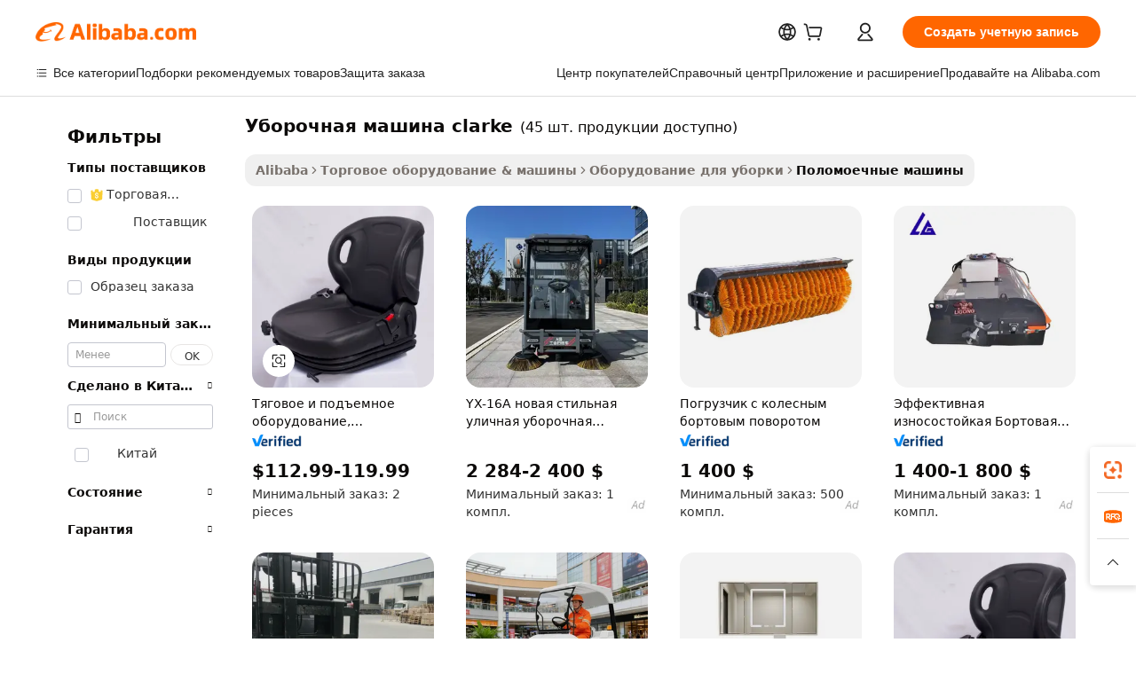

--- FILE ---
content_type: text/html;charset=UTF-8
request_url: https://russian.alibaba.com/g/clarke-sweeper.html
body_size: 177307
content:

<!-- screen_content -->

    <!-- tangram:5410 begin-->
    <!-- tangram:529998 begin-->
    
<!DOCTYPE html>
<html lang="ru" dir="ltr">
  <head>
        <script>
      window.__BB = {
        scene: window.__bb_scene || 'traffic-free-goods'
      };
      window.__BB.BB_CWV_IGNORE = {
          lcp_element: ['#icbu-buyer-pc-top-banner'],
          lcp_url: [],
        };
      window._timing = {}
      window._timing.first_start = Date.now();
      window.needLoginInspiration = Boolean(false);
      // 变量用于标记页面首次可见时间
      let firstVisibleTime = null;
      if (typeof document.hidden !== 'undefined') {
        // 页面首次加载时直接统计
        if (!document.hidden) {
          firstVisibleTime = Date.now();
          window.__BB_timex = 1
        } else {
          // 页面不可见时监听 visibilitychange 事件
          document.addEventListener('visibilitychange', () => {
            if (!document.hidden) {
              firstVisibleTime = Date.now();
              window.__BB_timex = firstVisibleTime - window.performance.timing.navigationStart
              window.__BB.firstVisibleTime = window.__BB_timex
              console.log("Page became visible after "+ window.__BB_timex + " ms");
            }
          }, { once: true });  // 确保只触发一次
        }
      } else {
        console.warn('Page Visibility API is not supported in this browser.');
      }
    </script>
        <meta name="data-spm" content="a2700">
        <meta name="aplus-xplug" content="NONE">
        <meta name="aplus-icbu-disable-umid" content="1">
        <meta name="google-translate-customization" content="9de59014edaf3b99-22e1cf3b5ca21786-g00bb439a5e9e5f8f-f">
    <meta name="yandex-verification" content="25a76ba8e4443bb3" />
    <meta name="msvalidate.01" content="E3FBF0E89B724C30844BF17C59608E8F" />
    <meta name="viewport" content="width=device-width, initial-scale=1.0, maximum-scale=5.0, user-scalable=yes">
        <link rel="preconnect" href="https://s.alicdn.com/" crossorigin>
    <link rel="dns-prefetch" href="https://s.alicdn.com">
                        <link rel="preload" href="https://s.alicdn.com/@g/alilog/??aplus_plugin_icbufront/index.js,mlog/aplus_v2.js" as="script">
        <link rel="preload" href="https://s.alicdn.com/@img/imgextra/i2/O1CN0153JdbU26g4bILVOyC_!!6000000007690-2-tps-418-58.png" as="image">
        <script>
            window.__APLUS_ABRATE__ = {
        perf_group: 'base64cached',
        scene: "traffic-free-goods",
      };
    </script>
    <meta name="aplus-mmstat-timeout" content="15000">
        <meta content="text/html; charset=utf-8" http-equiv="Content-Type">
          <title>Качество уборочная машина clarke для многих целей в бизнесе - Alibaba.com</title>
      <meta name="keywords" content="floor sweeper,road sweeper,sweeper machine">
      <meta name="description" content="Для эффективной промышленной и домашней уборки инвестируйте в надежные уборочная машина clarke на Alibaba.com. Ищите в магазине персонализированные уборочная машина clarke по превосходным ценам.">
            <meta name="pagetiming-rate" content="9">
      <meta name="pagetiming-resource-rate" content="4">
                    <link rel="canonical" href="https://russian.alibaba.com/g/clarke-sweeper.html">
                              <link rel="alternate" hreflang="fr" href="https://french.alibaba.com/g/clarke-sweeper.html">
                  <link rel="alternate" hreflang="de" href="https://german.alibaba.com/g/clarke-sweeper.html">
                  <link rel="alternate" hreflang="pt" href="https://portuguese.alibaba.com/g/clarke-sweeper.html">
                  <link rel="alternate" hreflang="it" href="https://italian.alibaba.com/g/clarke-sweeper.html">
                  <link rel="alternate" hreflang="es" href="https://spanish.alibaba.com/g/clarke-sweeper.html">
                  <link rel="alternate" hreflang="ru" href="https://russian.alibaba.com/g/clarke-sweeper.html">
                  <link rel="alternate" hreflang="ko" href="https://korean.alibaba.com/g/clarke-sweeper.html">
                  <link rel="alternate" hreflang="ar" href="https://arabic.alibaba.com/g/clarke-sweeper.html">
                  <link rel="alternate" hreflang="ja" href="https://japanese.alibaba.com/g/clarke-sweeper.html">
                  <link rel="alternate" hreflang="tr" href="https://turkish.alibaba.com/g/clarke-sweeper.html">
                  <link rel="alternate" hreflang="th" href="https://thai.alibaba.com/g/clarke-sweeper.html">
                  <link rel="alternate" hreflang="vi" href="https://vietnamese.alibaba.com/g/clarke-sweeper.html">
                  <link rel="alternate" hreflang="nl" href="https://dutch.alibaba.com/g/clarke-sweeper.html">
                  <link rel="alternate" hreflang="he" href="https://hebrew.alibaba.com/g/clarke-sweeper.html">
                  <link rel="alternate" hreflang="id" href="https://indonesian.alibaba.com/g/clarke-sweeper.html">
                  <link rel="alternate" hreflang="hi" href="https://hindi.alibaba.com/g/clarke-sweeper.html">
                  <link rel="alternate" hreflang="en" href="https://www.alibaba.com/showroom/clarke-sweeper.html">
                  <link rel="alternate" hreflang="zh" href="https://chinese.alibaba.com/g/clarke-sweeper.html">
                  <link rel="alternate" hreflang="x-default" href="https://www.alibaba.com/showroom/clarke-sweeper.html">
                                        <script>
      // Aplus 配置自动打点
      var queue = window.goldlog_queue || (window.goldlog_queue = []);
      var tags = ["button", "a", "div", "span", "i", "svg", "input", "li", "tr"];
      queue.push(
        {
          action: 'goldlog.appendMetaInfo',
          arguments: [
            'aplus-auto-exp',
            [
              {
                logkey: '/sc.ug_msite.new_product_exp',
                cssSelector: '[data-spm-exp]',
                props: ["data-spm-exp"],
              },
              {
                logkey: '/sc.ug_pc.seolist_product_exp',
                cssSelector: '.traffic-card-gallery',
                props: ["data-spm-exp"],
              }
            ]
          ]
        }
      )
      queue.push({
        action: 'goldlog.setMetaInfo',
        arguments: ['aplus-auto-clk', JSON.stringify(tags.map(tag =>({
          "logkey": "/sc.ug_msite.new_product_clk",
          tag,
          "filter": "data-spm-clk",
          "props": ["data-spm-clk"]
        })))],
      });
    </script>
  </head>
  <div id="icbu-header"><div id="the-new-header" data-version="4.4.0" data-tnh-auto-exp="tnh-expose" data-scenes="search-products" style="position: relative;background-color: #fff;border-bottom: 1px solid #ddd;box-sizing: border-box; font-family:Inter,SF Pro Text,Roboto,Helvetica Neue,Helvetica,Tahoma,Arial,PingFang SC,Microsoft YaHei;"><div style="display: flex;align-items:center;height: 72px;min-width: 1200px;max-width: 1580px;margin: 0 auto;padding: 0 40px;box-sizing: border-box;"><img style="height: 29px; width: 209px;" src="https://s.alicdn.com/@img/imgextra/i2/O1CN0153JdbU26g4bILVOyC_!!6000000007690-2-tps-418-58.png" alt="" /></div><div style="min-width: 1200px;max-width: 1580px;margin: 0 auto;overflow: hidden;font-size: 14px;display: flex;justify-content: space-between;padding: 0 40px;box-sizing: border-box;"><div style="display: flex; align-items: center; justify-content: space-between"><div style="position: relative; height: 36px; padding: 0 28px 0 20px">All categories</div><div style="position: relative; height: 36px; padding-right: 28px">Featured selections</div><div style="position: relative; height: 36px">Trade Assurance</div></div><div style="display: flex; align-items: center; justify-content: space-between"><div style="position: relative; height: 36px; padding-right: 28px">Buyer Central</div><div style="position: relative; height: 36px; padding-right: 28px">Help Center</div><div style="position: relative; height: 36px; padding-right: 28px">Get the app</div><div style="position: relative; height: 36px">Become a supplier</div></div></div></div></div></div>
  <body data-spm="7724857" style="min-height: calc(100vh + 1px)"><script 
id="beacon-aplus"   
src="//s.alicdn.com/@g/alilog/??aplus_plugin_icbufront/index.js,mlog/aplus_v2.js"
exparams="aplus=async&userid=&aplus&ali_beacon_id=&ali_apache_id=&ali_apache_track=&ali_apache_tracktmp=&eagleeye_traceid=2101cd6117691579074381001e0f7c&ip=3%2e145%2e149%2e166&dmtrack_c={ali%5fresin%5ftrace%3dse%5frst%3dnull%7csp%5fviewtype%3dY%7cset%3d3%7cser%3d1007%7cpageId%3d69b4a2295f9847b4b8e03558c4204de6%7cm%5fpageid%3dnull%7cpvmi%3df085b8b90e5549d09935e31ead809f16%7csek%5fsepd%3d%25D1%2583%25D0%25B1%25D0%25BE%25D1%2580%25D0%25BE%25D1%2587%25D0%25BD%25D0%25B0%25D1%258F%2b%25D0%25BC%25D0%25B0%25D1%2588%25D0%25B8%25D0%25BD%25D0%25B0%2bclarke%7csek%3dclarke%2bsweeper%7cse%5fpn%3d1%7cp4pid%3d28e3c0bd%2d9a0d%2d472e%2db128%2dd2c0c0dffcb1%7csclkid%3dnull%7cforecast%5fpost%5fcate%3dnull%7cseo%5fnew%5fuser%5fflag%3dfalse%7ccategoryId%3d100010802%7cseo%5fsearch%5fmodel%5fupgrade%5fv2%3d2025070801%7cseo%5fmodule%5fcard%5f20240624%3d202406242%7clong%5ftext%5fgoogle%5ftranslate%5fv2%3d2407142%7cseo%5fcontent%5ftd%5fbottom%5ftext%5fupdate%5fkey%3d2025070801%7cseo%5fsearch%5fmodel%5fupgrade%5fv3%3d2025072201%7cseo%5fsearch%5fmodel%5fmulti%5fupgrade%5fv3%3d2025081101%7cdamo%5falt%5freplace%3dnull%7cwap%5fcross%3d2007659%7cwap%5fcs%5faction%3d2005494%7cAPP%5fVisitor%5fActive%3d26705%7cseo%5fshowroom%5fgoods%5fmix%3d2005244%7cseo%5fdefault%5fcached%5flong%5ftext%5ffrom%5fnew%5fkeyword%5fstep%3d2024122502%7cshowroom%5fgeneral%5ftemplate%3d2005292%7cwap%5fcs%5ftext%3dnull%7cstructured%5fdata%3d2025052702%7cseo%5fmulti%5fstyle%5ftext%5fupdate%3d2511181%7cpc%5fnew%5fheader%3dnull%7cseo%5fmeta%5fcate%5ftemplate%5fv1%3d2025042401%7cseo%5fmeta%5ftd%5fsearch%5fkeyword%5fstep%5fv1%3d2025040999%7cshowroom%5fft%5flong%5ftext%5fbaks%3d80802%7cAPP%5fGrowing%5fBuyer%5fHigh%5fIntent%5fActive%3d25488%7cshowroom%5fpc%5fv2019%3d2104%7cAPP%5fProspecting%5fBuyer%3d26712%7ccache%5fcontrol%3dnull%7cAPP%5fChurned%5fCore%5fBuyer%3d25463%7cseo%5fdefault%5fcached%5flong%5ftext%5fstep%3d24110802%7camp%5flighthouse%5fscore%5fimage%3d19657%7cseo%5fft%5ftranslate%5fgemini%3d25012003%7cwap%5fnode%5fssr%3d2015725%7cdataphant%5fopen%3d27030%7clongtext%5fmulti%5fstyle%5fexpand%5frussian%3d2510141%7cseo%5flongtext%5fgoogle%5fdata%5fsection%3d25021702%7cindustry%5fpopular%5ffloor%3dnull%7cwap%5fad%5fgoods%5fproduct%5finterval%3dnull%7cseo%5fgoods%5fbootom%5fwholesale%5flink%3dnull%7cseo%5fkeyword%5faatest%3d19%7cseo%5fmiddle%5fwholesale%5flink%3dnull%7cft%5flong%5ftext%5fenpand%5fstep2%3d121602%7cseo%5fft%5flongtext%5fexpand%5fstep3%3d25012102%7cseo%5fwap%5fheadercard%3d2006288%7cAPP%5fChurned%5fInactive%5fVisitor%3d25497%7cAPP%5fGrowing%5fBuyer%5fHigh%5fIntent%5fInactive%3d25484%7cseo%5fmeta%5ftd%5fmulti%5fkey%3d2025061801%7ctop%5frecommend%5f20250120%3d202501201%7clongtext%5fmulti%5fstyle%5fexpand%5ffrench%5fcopy%3d25091802%7clongtext%5fmulti%5fstyle%5fexpand%5ffrench%5fcopy%5fcopy%3d25092502%7clong%5ftext%5fpaa%3d220901%7cseo%5ffloor%5fexp%3dnull%7cseo%5fshowroom%5falgo%5flink%3d17764%7cseo%5fmeta%5ftd%5faib%5fgeneral%5fkey%3d2025091900%7ccountry%5findustry%3d202311033%7cpc%5ffree%5fswitchtosearch%3d2020529%7cshowroom%5fft%5flong%5ftext%5fenpand%5fstep1%3d101102%7cseo%5fshowroom%5fnorel%3dnull%7cplp%5fstyle%5f25%5fpc%3d202505222%7cseo%5fggs%5flayer%3d10011%7cquery%5fmutil%5flang%5ftranslate%3d2025060300%7cAPP%5fChurned%5fBuyer%3d25468%7cstream%5frender%5fperf%5fopt%3d2309181%7cwap%5fgoods%3d2007383%7cseo%5fshowroom%5fsimilar%5f20240614%3d202406142%7cchinese%5fopen%3d6307%7cquery%5fgpt%5ftranslate%3d20240820%7cad%5fproduct%5finterval%3dnull%7camp%5fto%5fpwa%3d2007359%7cplp%5faib%5fmulti%5fai%5fmeta%3d20250401%7cwap%5fsupplier%5fcontent%3dnull%7cpc%5ffree%5frefactoring%3d20220315%7csso%5foem%5ffloor%3d30031%7cAPP%5fGrowing%5fBuyer%5fInactive%3d25476%7cseo%5fpc%5fnew%5fview%5f20240807%3d202408072%7cseo%5fbottom%5ftext%5fentity%5fkey%5fcopy%3d2025062400%7cstream%5frender%3d433763%7cseo%5fmodule%5fcard%5f20240424%3d202404241%7cseo%5ftitle%5freplace%5f20191226%3d5841%7clongtext%5fmulti%5fstyle%5fexpand%3d25090802%7cgoogleweblight%3d6516%7clighthouse%5fbase64%3dnull%7cAPP%5fProspecting%5fBuyer%5fActive%3d26715%7cad%5fgoods%5fproduct%5finterval%3dnull%7cseo%5fbottom%5fdeep%5fextend%5fkw%5fkey%3d2025071101%7clongtext%5fmulti%5fstyle%5fexpand%5fturkish%3d25102802%7cilink%5fuv%3d20240911%7cwap%5flist%5fwakeup%3d2005832%7ctpp%5fcrosslink%5fpc%3d20205311%7cseo%5ftop%5fbooth%3d18501%7cAPP%5fGrowing%5fBuyer%5fLess%5fActive%3d25472%7cseo%5fsearch%5fmodel%5fupgrade%5frank%3d2025092401%7cgoodslayer%3d7977%7cft%5flong%5ftext%5ftranslate%5fexpand%5fstep1%3d24110802%7cseo%5fheaderstyle%5ftraffic%5fkey%5fv1%3d2025072100%7ccrosslink%5fswitch%3d2008141%7cp4p%5foutline%3d20240328%7cseo%5fmeta%5ftd%5faib%5fv2%5fkey%3d2025091800%7crts%5fmulti%3d2008404%7cseo%5fad%5foptimization%5fkey%5fv2%3d2025072301%7cAPP%5fVisitor%5fLess%5fActive%3d26696%7cseo%5fsearch%5franker%5fid%3d2025112400%7cplp%5fstyle%5f25%3d202505192%7ccdn%5fvm%3d2007368%7cwap%5fad%5fproduct%5finterval%3dnull%7cseo%5fsearch%5fmodel%5fmulti%5fupgrade%5frank%3d2025092401%7cpc%5fcard%5fshare%3d2025081201%7cAPP%5fGrowing%5fBuyer%5fHigh%5fIntent%5fLess%5fActive%3d25480%7cgoods%5ftitle%5fsubstitute%3d9618%7cwap%5fscreen%5fexp%3d2025081400%7creact%5fheader%5ftest%3d202502182%7cpc%5fcs%5fcolor%3dnull%7cshowroom%5fft%5flong%5ftext%5ftest%3d72502%7cone%5ftap%5flogin%5fABTest%3d202308153%7cseo%5fhyh%5fshow%5ftags%3d9867%7cplp%5fstructured%5fdata%3d2508182%7cguide%5fdelete%3d2008526%7cseo%5findustry%5ftemplate%3dnull%7cseo%5fmeta%5ftd%5fmulti%5fes%5fkey%3d2025073101%7cseo%5fshowroom%5fdata%5fmix%3d19888%7csso%5ftop%5franking%5ffloor%3d20031%7cseo%5ftd%5fdeep%5fupgrade%5fkey%5fv3%3d2025081101%7cwap%5fue%5fone%3d2025111401%7cshowroom%5fto%5frts%5flink%3d2008480%7ccountrysearch%5ftest%3dnull%7cshowroom%5flist%5fnew%5farrival%3d2811002%7cchannel%5famp%5fto%5fpwa%3d2008435%7cseo%5fmulti%5fstyles%5flong%5ftext%3d2503172%7cseo%5fmeta%5ftext%5fmutli%5fcate%5ftemplate%5fv1%3d2025080800%7cseo%5fdefault%5fcached%5fmutil%5flong%5ftext%5fstep%3d24110436%7cseo%5faction%5fpoint%5ftype%3d22823%7cseo%5faib%5ftd%5flaunch%5f20240828%5fcopy%3d202408282%7cseo%5fshowroom%5fwholesale%5flink%3dnull%7cseo%5fperf%5fimprove%3d2023999%7cseo%5fwap%5flist%5fbounce%5f01%3d2063%7cseo%5fwap%5flist%5fbounce%5f02%3d2128%7cAPP%5fGrowing%5fBuyer%5fActive%3d25492%7cvideolayer%3dnull%7cvideo%5fplay%3dnull%7cAPP%5fChurned%5fMember%5fInactive%3d25501%7cseo%5fgoogle%5fnew%5fstruct%3d438326%7cicbu%5falgo%5fp4p%5fseo%5fad%3d2025072301%7ctpp%5ftrace%3dseoKeyword%2dseoKeyword%5fv3%2dproduct%2dPRODUCT%5fFAIL}&pageid=039195a62101cdcb1769157907&hn=ensearchweb033001205203%2erg%2dus%2deast%2eus44&asid=AQAAAAATNXNpU3+SHwAAAACJetQRX7W6DA==&treq=&tres=" async>
</script>
            <style>body{background-color:white;}.no-scrollbar.il-sticky.il-top-0.il-max-h-\[100vh\].il-w-\[200px\].il-flex-shrink-0.il-flex-grow-0.il-overflow-y-scroll{background-color:#FFF;padding-left:12px}</style>
                    <!-- tangram:530006 begin-->
<!--  -->
 <style>
   @keyframes il-spin {
     to {
       transform: rotate(360deg);
     }
   }
   @keyframes il-pulse {
     50% {
       opacity: 0.5;
     }
   }
   .traffic-card-gallery {display: flex;position: relative;flex-direction: column;justify-content: flex-start;border-radius: 0.5rem;background-color: #fff;padding: 0.5rem 0.5rem 1rem;overflow: hidden;font-size: 0.75rem;line-height: 1rem;}
   .traffic-card-list {display: flex;position: relative;flex-direction: row;justify-content: flex-start;border-bottom-width: 1px;background-color: #fff;padding: 1rem;height: 292px;overflow: hidden;font-size: 0.75rem;line-height: 1rem;}
   .product-price {
     b {
       font-size: 22px;
     }
   }
   .skel-loading {
       animation: il-pulse 2s cubic-bezier(0.4, 0, 0.6, 1) infinite;background-color: hsl(60, 4.8%, 95.9%);
   }
 </style>
<div id="first-cached-card">
  <div style="box-sizing:border-box;display: flex;position: absolute;left: 0;right: 0;margin: 0 auto;z-index: 1;min-width: 1200px;max-width: 1580px;padding: 0.75rem 3.25rem 0;pointer-events: none;">
    <!--页面左侧区域-->
    <div style="width: 200px;padding-top: 1rem;padding-left:12px; background-color: #fff;border-radius: 0.25rem">
      <div class="skel-loading" style="height: 1.5rem;width: 50%;border-radius: 0.25rem;"></div>
      <div style="margin-top: 1rem;margin-bottom: 1rem;">
        <div class="skel-loading" style="height: 1rem;width: calc(100% * 5 / 6);"></div>
        <div
          class="skel-loading"
          style="margin-top: 1rem;height: 1rem;width: calc(100% * 8 / 12);"
        ></div>
        <div class="skel-loading" style="margin-top: 1rem;height: 1rem;width: 75%;"></div>
        <div
          class="skel-loading"
          style="margin-top: 1rem;height: 1rem;width: calc(100% * 7 / 12);"
        ></div>
      </div>
      <div class="skel-loading" style="height: 1.5rem;width: 50%;border-radius: 0.25rem;"></div>
      <div style="margin-top: 1rem;margin-bottom: 1rem;">
        <div class="skel-loading" style="height: 1rem;width: calc(100% * 5 / 6);"></div>
        <div
          class="skel-loading"
          style="margin-top: 1rem;height: 1rem;width: calc(100% * 8 / 12);"
        ></div>
        <div class="skel-loading" style="margin-top: 1rem;height: 1rem;width: 75%;"></div>
        <div
          class="skel-loading"
          style="margin-top: 1rem;height: 1rem;width: calc(100% * 7 / 12);"
        ></div>
      </div>
      <div class="skel-loading" style="height: 1.5rem;width: 50%;border-radius: 0.25rem;"></div>
      <div style="margin-top: 1rem;margin-bottom: 1rem;">
        <div class="skel-loading" style="height: 1rem;width: calc(100% * 5 / 6);"></div>
        <div
          class="skel-loading"
          style="margin-top: 1rem;height: 1rem;width: calc(100% * 8 / 12);"
        ></div>
        <div class="skel-loading" style="margin-top: 1rem;height: 1rem;width: 75%;"></div>
        <div
          class="skel-loading"
          style="margin-top: 1rem;height: 1rem;width: calc(100% * 7 / 12);"
        ></div>
      </div>
      <div class="skel-loading" style="height: 1.5rem;width: 50%;border-radius: 0.25rem;"></div>
      <div style="margin-top: 1rem;margin-bottom: 1rem;">
        <div class="skel-loading" style="height: 1rem;width: calc(100% * 5 / 6);"></div>
        <div
          class="skel-loading"
          style="margin-top: 1rem;height: 1rem;width: calc(100% * 8 / 12);"
        ></div>
        <div class="skel-loading" style="margin-top: 1rem;height: 1rem;width: 75%;"></div>
        <div
          class="skel-loading"
          style="margin-top: 1rem;height: 1rem;width: calc(100% * 7 / 12);"
        ></div>
      </div>
      <div class="skel-loading" style="height: 1.5rem;width: 50%;border-radius: 0.25rem;"></div>
      <div style="margin-top: 1rem;margin-bottom: 1rem;">
        <div class="skel-loading" style="height: 1rem;width: calc(100% * 5 / 6);"></div>
        <div
          class="skel-loading"
          style="margin-top: 1rem;height: 1rem;width: calc(100% * 8 / 12);"
        ></div>
        <div class="skel-loading" style="margin-top: 1rem;height: 1rem;width: 75%;"></div>
        <div
          class="skel-loading"
          style="margin-top: 1rem;height: 1rem;width: calc(100% * 7 / 12);"
        ></div>
      </div>
      <div class="skel-loading" style="height: 1.5rem;width: 50%;border-radius: 0.25rem;"></div>
      <div style="margin-top: 1rem;margin-bottom: 1rem;">
        <div class="skel-loading" style="height: 1rem;width: calc(100% * 5 / 6);"></div>
        <div
          class="skel-loading"
          style="margin-top: 1rem;height: 1rem;width: calc(100% * 8 / 12);"
        ></div>
        <div class="skel-loading" style="margin-top: 1rem;height: 1rem;width: 75%;"></div>
        <div
          class="skel-loading"
          style="margin-top: 1rem;height: 1rem;width: calc(100% * 7 / 12);"
        ></div>
      </div>
    </div>
    <!--页面主体区域-->
    <div style="flex: 1 1 0%; overflow: hidden;padding: 0.5rem 0.5rem 0.5rem 1.5rem">
      <div style="height: 1.25rem;margin-bottom: 1rem;"></div>
      <!-- keywords -->
      <div style="margin-bottom: 1rem;height: 1.75rem;font-weight: 700;font-size: 1.25rem;line-height: 1.75rem;"></div>
      <!-- longtext -->
            <div style="width: calc(25% - 0.9rem);pointer-events: auto">
        <div class="traffic-card-gallery">
          <!-- ProductImage -->
          <a href="//www.alibaba.com/product-detail/Pulling-Lifting-Equipment-Forklift-Truck-Operator_60865750418.html?from=SEO" target="_blank" style="position: relative;margin-bottom: 0.5rem;aspect-ratio: 1;overflow: hidden;border-radius: 0.5rem;">
            <div style="display: flex; overflow: hidden">
              <div style="position: relative;margin: 0;width: 100%;min-width: 0;flex-shrink: 0;flex-grow: 0;flex-basis: 100%;padding: 0;">
                <img style="position: relative; aspect-ratio: 1; width: 100%" src="[data-uri]" loading="eager" />
                <div style="position: absolute;left: 0;bottom: 0;right: 0;top: 0;background-color: #000;opacity: 0.05;"></div>
              </div>
            </div>
          </a>
          <div style="display: flex;flex: 1 1 0%;flex-direction: column;justify-content: space-between;">
            <div>
              <a class="skel-loading" style="margin-top: 0.5rem;display:inline-block;width:100%;height:1rem;" href="//www.alibaba.com/product-detail/Pulling-Lifting-Equipment-Forklift-Truck-Operator_60865750418.html" target="_blank"></a>
              <a class="skel-loading" style="margin-top: 0.125rem;display:inline-block;width:100%;height:1rem;" href="//www.alibaba.com/product-detail/Pulling-Lifting-Equipment-Forklift-Truck-Operator_60865750418.html" target="_blank"></a>
              <div class="skel-loading" style="margin-top: 0.25rem;height:1.625rem;width:75%"></div>
              <div class="skel-loading" style="margin-top: 0.5rem;height: 1rem;width:50%"></div>
              <div class="skel-loading" style="margin-top:0.25rem;height:1rem;width:25%"></div>
            </div>
          </div>

        </div>
      </div>

    </div>
  </div>
</div>
<!-- tangram:530006 end-->
            <style>.component-left-filter-callback{display:flex;position:relative;margin-top:10px;height:1200px}.component-left-filter-callback img{width:200px}.component-left-filter-callback i{position:absolute;top:5%;left:50%}.related-search-wrapper{padding:.5rem;--tw-bg-opacity: 1;background-color:#fff;background-color:rgba(255,255,255,var(--tw-bg-opacity, 1));border-width:1px;border-color:var(--input)}.related-search-wrapper .related-search-box{margin:12px 16px}.related-search-wrapper .related-search-box .related-search-title{display:inline;float:start;color:#666;word-wrap:break-word;margin-right:12px;width:13%}.related-search-wrapper .related-search-box .related-search-content{display:flex;flex-wrap:wrap}.related-search-wrapper .related-search-box .related-search-content .related-search-link{margin-right:12px;width:23%;overflow:hidden;color:#666;text-overflow:ellipsis;white-space:nowrap}.product-title img{margin-right:.5rem;display:inline-block;height:1rem;vertical-align:sub}.product-price b{font-size:22px}.similar-icon{position:absolute;bottom:12px;z-index:2;right:12px}.rfq-card{display:inline-block;position:relative;box-sizing:border-box;margin-bottom:36px}.rfq-card .rfq-card-content{display:flex;position:relative;flex-direction:column;align-items:flex-start;background-size:cover;background-color:#fff;padding:12px;width:100%;height:100%}.rfq-card .rfq-card-content .rfq-card-icon{margin-top:50px}.rfq-card .rfq-card-content .rfq-card-icon img{width:45px}.rfq-card .rfq-card-content .rfq-card-top-title{margin-top:14px;color:#222;font-weight:400;font-size:16px}.rfq-card .rfq-card-content .rfq-card-title{margin-top:24px;color:#333;font-weight:800;font-size:20px}.rfq-card .rfq-card-content .rfq-card-input-box{margin-top:24px;width:100%}.rfq-card .rfq-card-content .rfq-card-input-box textarea{box-sizing:border-box;border:1px solid #ddd;border-radius:4px;background-color:#fff;padding:9px 12px;width:100%;height:88px;resize:none;color:#666;font-weight:400;font-size:13px;font-family:inherit}.rfq-card .rfq-card-content .rfq-card-button{margin-top:24px;border:1px solid #666;border-radius:16px;background-color:#fff;width:67%;color:#000;font-weight:700;font-size:14px;line-height:30px;text-align:center}[data-modulename^=ProductList-] div{contain-intrinsic-size:auto 500px}.traffic-card-gallery:hover{--tw-shadow: 0px 2px 6px 2px rgba(0,0,0,.12157);--tw-shadow-colored: 0px 2px 6px 2px var(--tw-shadow-color);box-shadow:0 0 #0000,0 0 #0000,0 2px 6px 2px #0000001f;box-shadow:var(--tw-ring-offset-shadow, 0 0 rgba(0,0,0,0)),var(--tw-ring-shadow, 0 0 rgba(0,0,0,0)),var(--tw-shadow);z-index:10}.traffic-card-gallery{position:relative;display:flex;flex-direction:column;justify-content:flex-start;overflow:hidden;border-radius:.75rem;--tw-bg-opacity: 1;background-color:#fff;background-color:rgba(255,255,255,var(--tw-bg-opacity, 1));padding:.5rem;font-size:.75rem;line-height:1rem}.traffic-card-list{position:relative;display:flex;height:292px;flex-direction:row;justify-content:flex-start;overflow:hidden;border-bottom-width:1px;--tw-bg-opacity: 1;background-color:#fff;background-color:rgba(255,255,255,var(--tw-bg-opacity, 1));padding:1rem;font-size:.75rem;line-height:1rem}.traffic-card-g-industry:hover{--tw-shadow: 0 0 10px rgba(0,0,0,.1);--tw-shadow-colored: 0 0 10px var(--tw-shadow-color);box-shadow:0 0 #0000,0 0 #0000,0 0 10px #0000001a;box-shadow:var(--tw-ring-offset-shadow, 0 0 rgba(0,0,0,0)),var(--tw-ring-shadow, 0 0 rgba(0,0,0,0)),var(--tw-shadow)}.traffic-card-g-industry{position:relative;border-radius:var(--radius);--tw-bg-opacity: 1;background-color:#fff;background-color:rgba(255,255,255,var(--tw-bg-opacity, 1));padding:1.25rem .75rem .75rem;font-size:.875rem;line-height:1.25rem}.module-filter-section-wrapper{max-height:none!important;overflow-x:hidden}*,:before,:after{--tw-border-spacing-x: 0;--tw-border-spacing-y: 0;--tw-translate-x: 0;--tw-translate-y: 0;--tw-rotate: 0;--tw-skew-x: 0;--tw-skew-y: 0;--tw-scale-x: 1;--tw-scale-y: 1;--tw-pan-x: ;--tw-pan-y: ;--tw-pinch-zoom: ;--tw-scroll-snap-strictness: proximity;--tw-gradient-from-position: ;--tw-gradient-via-position: ;--tw-gradient-to-position: ;--tw-ordinal: ;--tw-slashed-zero: ;--tw-numeric-figure: ;--tw-numeric-spacing: ;--tw-numeric-fraction: ;--tw-ring-inset: ;--tw-ring-offset-width: 0px;--tw-ring-offset-color: #fff;--tw-ring-color: rgba(59, 130, 246, .5);--tw-ring-offset-shadow: 0 0 rgba(0,0,0,0);--tw-ring-shadow: 0 0 rgba(0,0,0,0);--tw-shadow: 0 0 rgba(0,0,0,0);--tw-shadow-colored: 0 0 rgba(0,0,0,0);--tw-blur: ;--tw-brightness: ;--tw-contrast: ;--tw-grayscale: ;--tw-hue-rotate: ;--tw-invert: ;--tw-saturate: ;--tw-sepia: ;--tw-drop-shadow: ;--tw-backdrop-blur: ;--tw-backdrop-brightness: ;--tw-backdrop-contrast: ;--tw-backdrop-grayscale: ;--tw-backdrop-hue-rotate: ;--tw-backdrop-invert: ;--tw-backdrop-opacity: ;--tw-backdrop-saturate: ;--tw-backdrop-sepia: ;--tw-contain-size: ;--tw-contain-layout: ;--tw-contain-paint: ;--tw-contain-style: }::backdrop{--tw-border-spacing-x: 0;--tw-border-spacing-y: 0;--tw-translate-x: 0;--tw-translate-y: 0;--tw-rotate: 0;--tw-skew-x: 0;--tw-skew-y: 0;--tw-scale-x: 1;--tw-scale-y: 1;--tw-pan-x: ;--tw-pan-y: ;--tw-pinch-zoom: ;--tw-scroll-snap-strictness: proximity;--tw-gradient-from-position: ;--tw-gradient-via-position: ;--tw-gradient-to-position: ;--tw-ordinal: ;--tw-slashed-zero: ;--tw-numeric-figure: ;--tw-numeric-spacing: ;--tw-numeric-fraction: ;--tw-ring-inset: ;--tw-ring-offset-width: 0px;--tw-ring-offset-color: #fff;--tw-ring-color: rgba(59, 130, 246, .5);--tw-ring-offset-shadow: 0 0 rgba(0,0,0,0);--tw-ring-shadow: 0 0 rgba(0,0,0,0);--tw-shadow: 0 0 rgba(0,0,0,0);--tw-shadow-colored: 0 0 rgba(0,0,0,0);--tw-blur: ;--tw-brightness: ;--tw-contrast: ;--tw-grayscale: ;--tw-hue-rotate: ;--tw-invert: ;--tw-saturate: ;--tw-sepia: ;--tw-drop-shadow: ;--tw-backdrop-blur: ;--tw-backdrop-brightness: ;--tw-backdrop-contrast: ;--tw-backdrop-grayscale: ;--tw-backdrop-hue-rotate: ;--tw-backdrop-invert: ;--tw-backdrop-opacity: ;--tw-backdrop-saturate: ;--tw-backdrop-sepia: ;--tw-contain-size: ;--tw-contain-layout: ;--tw-contain-paint: ;--tw-contain-style: }*,:before,:after{box-sizing:border-box;border-width:0;border-style:solid;border-color:#e5e7eb}:before,:after{--tw-content: ""}html,:host{line-height:1.5;-webkit-text-size-adjust:100%;-moz-tab-size:4;-o-tab-size:4;tab-size:4;font-family:ui-sans-serif,system-ui,-apple-system,Segoe UI,Roboto,Ubuntu,Cantarell,Noto Sans,sans-serif,"Apple Color Emoji","Segoe UI Emoji",Segoe UI Symbol,"Noto Color Emoji";font-feature-settings:normal;font-variation-settings:normal;-webkit-tap-highlight-color:transparent}body{margin:0;line-height:inherit}hr{height:0;color:inherit;border-top-width:1px}abbr:where([title]){text-decoration:underline;-webkit-text-decoration:underline dotted;text-decoration:underline dotted}h1,h2,h3,h4,h5,h6{font-size:inherit;font-weight:inherit}a{color:inherit;text-decoration:inherit}b,strong{font-weight:bolder}code,kbd,samp,pre{font-family:ui-monospace,SFMono-Regular,Menlo,Monaco,Consolas,Liberation Mono,Courier New,monospace;font-feature-settings:normal;font-variation-settings:normal;font-size:1em}small{font-size:80%}sub,sup{font-size:75%;line-height:0;position:relative;vertical-align:baseline}sub{bottom:-.25em}sup{top:-.5em}table{text-indent:0;border-color:inherit;border-collapse:collapse}button,input,optgroup,select,textarea{font-family:inherit;font-feature-settings:inherit;font-variation-settings:inherit;font-size:100%;font-weight:inherit;line-height:inherit;letter-spacing:inherit;color:inherit;margin:0;padding:0}button,select{text-transform:none}button,input:where([type=button]),input:where([type=reset]),input:where([type=submit]){-webkit-appearance:button;background-color:transparent;background-image:none}:-moz-focusring{outline:auto}:-moz-ui-invalid{box-shadow:none}progress{vertical-align:baseline}::-webkit-inner-spin-button,::-webkit-outer-spin-button{height:auto}[type=search]{-webkit-appearance:textfield;outline-offset:-2px}::-webkit-search-decoration{-webkit-appearance:none}::-webkit-file-upload-button{-webkit-appearance:button;font:inherit}summary{display:list-item}blockquote,dl,dd,h1,h2,h3,h4,h5,h6,hr,figure,p,pre{margin:0}fieldset{margin:0;padding:0}legend{padding:0}ol,ul,menu{list-style:none;margin:0;padding:0}dialog{padding:0}textarea{resize:vertical}input::-moz-placeholder,textarea::-moz-placeholder{opacity:1;color:#9ca3af}input::placeholder,textarea::placeholder{opacity:1;color:#9ca3af}button,[role=button]{cursor:pointer}:disabled{cursor:default}img,svg,video,canvas,audio,iframe,embed,object{display:block;vertical-align:middle}img,video{max-width:100%;height:auto}[hidden]:where(:not([hidden=until-found])){display:none}:root{--background: hsl(0, 0%, 100%);--foreground: hsl(20, 14.3%, 4.1%);--card: hsl(0, 0%, 100%);--card-foreground: hsl(20, 14.3%, 4.1%);--popover: hsl(0, 0%, 100%);--popover-foreground: hsl(20, 14.3%, 4.1%);--primary: hsl(24, 100%, 50%);--primary-foreground: hsl(60, 9.1%, 97.8%);--secondary: hsl(60, 4.8%, 95.9%);--secondary-foreground: #333;--muted: hsl(60, 4.8%, 95.9%);--muted-foreground: hsl(25, 5.3%, 44.7%);--accent: hsl(60, 4.8%, 95.9%);--accent-foreground: hsl(24, 9.8%, 10%);--destructive: hsl(0, 84.2%, 60.2%);--destructive-foreground: hsl(60, 9.1%, 97.8%);--border: hsl(20, 5.9%, 90%);--input: hsl(20, 5.9%, 90%);--ring: hsl(24.6, 95%, 53.1%);--radius: 1rem}.dark{--background: hsl(20, 14.3%, 4.1%);--foreground: hsl(60, 9.1%, 97.8%);--card: hsl(20, 14.3%, 4.1%);--card-foreground: hsl(60, 9.1%, 97.8%);--popover: hsl(20, 14.3%, 4.1%);--popover-foreground: hsl(60, 9.1%, 97.8%);--primary: hsl(20.5, 90.2%, 48.2%);--primary-foreground: hsl(60, 9.1%, 97.8%);--secondary: hsl(12, 6.5%, 15.1%);--secondary-foreground: hsl(60, 9.1%, 97.8%);--muted: hsl(12, 6.5%, 15.1%);--muted-foreground: hsl(24, 5.4%, 63.9%);--accent: hsl(12, 6.5%, 15.1%);--accent-foreground: hsl(60, 9.1%, 97.8%);--destructive: hsl(0, 72.2%, 50.6%);--destructive-foreground: hsl(60, 9.1%, 97.8%);--border: hsl(12, 6.5%, 15.1%);--input: hsl(12, 6.5%, 15.1%);--ring: hsl(20.5, 90.2%, 48.2%)}*{border-color:#e7e5e4;border-color:var(--border)}body{background-color:#fff;background-color:var(--background);color:#0c0a09;color:var(--foreground)}.il-sr-only{position:absolute;width:1px;height:1px;padding:0;margin:-1px;overflow:hidden;clip:rect(0,0,0,0);white-space:nowrap;border-width:0}.il-invisible{visibility:hidden}.il-fixed{position:fixed}.il-absolute{position:absolute}.il-relative{position:relative}.il-sticky{position:sticky}.il-inset-0{inset:0}.il--bottom-12{bottom:-3rem}.il--top-12{top:-3rem}.il-bottom-0{bottom:0}.il-bottom-2{bottom:.5rem}.il-bottom-3{bottom:.75rem}.il-bottom-4{bottom:1rem}.il-end-0{right:0}.il-end-2{right:.5rem}.il-end-3{right:.75rem}.il-end-4{right:1rem}.il-left-0{left:0}.il-left-3{left:.75rem}.il-right-0{right:0}.il-right-2{right:.5rem}.il-right-3{right:.75rem}.il-start-0{left:0}.il-start-1\/2{left:50%}.il-start-2{left:.5rem}.il-start-3{left:.75rem}.il-start-\[50\%\]{left:50%}.il-top-0{top:0}.il-top-1\/2{top:50%}.il-top-16{top:4rem}.il-top-4{top:1rem}.il-top-\[50\%\]{top:50%}.il-z-10{z-index:10}.il-z-50{z-index:50}.il-z-\[9999\]{z-index:9999}.il-col-span-4{grid-column:span 4 / span 4}.il-m-0{margin:0}.il-m-3{margin:.75rem}.il-m-auto{margin:auto}.il-mx-auto{margin-left:auto;margin-right:auto}.il-my-3{margin-top:.75rem;margin-bottom:.75rem}.il-my-5{margin-top:1.25rem;margin-bottom:1.25rem}.il-my-auto{margin-top:auto;margin-bottom:auto}.\!il-mb-4{margin-bottom:1rem!important}.il--mt-4{margin-top:-1rem}.il-mb-0{margin-bottom:0}.il-mb-1{margin-bottom:.25rem}.il-mb-2{margin-bottom:.5rem}.il-mb-3{margin-bottom:.75rem}.il-mb-4{margin-bottom:1rem}.il-mb-5{margin-bottom:1.25rem}.il-mb-6{margin-bottom:1.5rem}.il-mb-8{margin-bottom:2rem}.il-mb-\[-0\.75rem\]{margin-bottom:-.75rem}.il-mb-\[0\.125rem\]{margin-bottom:.125rem}.il-me-1{margin-right:.25rem}.il-me-2{margin-right:.5rem}.il-me-3{margin-right:.75rem}.il-me-auto{margin-right:auto}.il-mr-1{margin-right:.25rem}.il-mr-2{margin-right:.5rem}.il-ms-1{margin-left:.25rem}.il-ms-4{margin-left:1rem}.il-ms-5{margin-left:1.25rem}.il-ms-8{margin-left:2rem}.il-ms-\[\.375rem\]{margin-left:.375rem}.il-ms-auto{margin-left:auto}.il-mt-0{margin-top:0}.il-mt-0\.5{margin-top:.125rem}.il-mt-1{margin-top:.25rem}.il-mt-2{margin-top:.5rem}.il-mt-3{margin-top:.75rem}.il-mt-4{margin-top:1rem}.il-mt-6{margin-top:1.5rem}.il-line-clamp-1{overflow:hidden;display:-webkit-box;-webkit-box-orient:vertical;-webkit-line-clamp:1}.il-line-clamp-2{overflow:hidden;display:-webkit-box;-webkit-box-orient:vertical;-webkit-line-clamp:2}.il-line-clamp-6{overflow:hidden;display:-webkit-box;-webkit-box-orient:vertical;-webkit-line-clamp:6}.il-inline-block{display:inline-block}.il-inline{display:inline}.il-flex{display:flex}.il-inline-flex{display:inline-flex}.il-grid{display:grid}.il-aspect-square{aspect-ratio:1 / 1}.il-size-5{width:1.25rem;height:1.25rem}.il-h-1{height:.25rem}.il-h-10{height:2.5rem}.il-h-11{height:2.75rem}.il-h-20{height:5rem}.il-h-24{height:6rem}.il-h-3\.5{height:.875rem}.il-h-4{height:1rem}.il-h-40{height:10rem}.il-h-6{height:1.5rem}.il-h-8{height:2rem}.il-h-9{height:2.25rem}.il-h-\[150px\]{height:150px}.il-h-\[152px\]{height:152px}.il-h-\[18\.25rem\]{height:18.25rem}.il-h-\[292px\]{height:292px}.il-h-\[600px\]{height:600px}.il-h-auto{height:auto}.il-h-fit{height:-moz-fit-content;height:fit-content}.il-h-full{height:100%}.il-h-screen{height:100vh}.il-max-h-\[100vh\]{max-height:100vh}.il-w-1\/2{width:50%}.il-w-10{width:2.5rem}.il-w-10\/12{width:83.333333%}.il-w-4{width:1rem}.il-w-6{width:1.5rem}.il-w-64{width:16rem}.il-w-7\/12{width:58.333333%}.il-w-72{width:18rem}.il-w-8{width:2rem}.il-w-8\/12{width:66.666667%}.il-w-9{width:2.25rem}.il-w-9\/12{width:75%}.il-w-\[200px\]{width:200px}.il-w-\[84px\]{width:84px}.il-w-fit{width:-moz-fit-content;width:fit-content}.il-w-full{width:100%}.il-w-screen{width:100vw}.il-min-w-0{min-width:0px}.il-min-w-3{min-width:.75rem}.il-min-w-\[1200px\]{min-width:1200px}.il-max-w-\[1000px\]{max-width:1000px}.il-max-w-\[1580px\]{max-width:1580px}.il-max-w-full{max-width:100%}.il-max-w-lg{max-width:32rem}.il-flex-1{flex:1 1 0%}.il-flex-shrink-0,.il-shrink-0{flex-shrink:0}.il-flex-grow-0,.il-grow-0{flex-grow:0}.il-basis-24{flex-basis:6rem}.il-basis-full{flex-basis:100%}.il-origin-\[--radix-tooltip-content-transform-origin\]{transform-origin:var(--radix-tooltip-content-transform-origin)}.il--translate-x-1\/2{--tw-translate-x: -50%;transform:translate(-50%,var(--tw-translate-y)) rotate(var(--tw-rotate)) skew(var(--tw-skew-x)) skewY(var(--tw-skew-y)) scaleX(var(--tw-scale-x)) scaleY(var(--tw-scale-y));transform:translate(var(--tw-translate-x),var(--tw-translate-y)) rotate(var(--tw-rotate)) skew(var(--tw-skew-x)) skewY(var(--tw-skew-y)) scaleX(var(--tw-scale-x)) scaleY(var(--tw-scale-y))}.il--translate-y-1\/2{--tw-translate-y: -50%;transform:translate(var(--tw-translate-x),-50%) rotate(var(--tw-rotate)) skew(var(--tw-skew-x)) skewY(var(--tw-skew-y)) scaleX(var(--tw-scale-x)) scaleY(var(--tw-scale-y));transform:translate(var(--tw-translate-x),var(--tw-translate-y)) rotate(var(--tw-rotate)) skew(var(--tw-skew-x)) skewY(var(--tw-skew-y)) scaleX(var(--tw-scale-x)) scaleY(var(--tw-scale-y))}.il-translate-x-\[-50\%\]{--tw-translate-x: -50%;transform:translate(-50%,var(--tw-translate-y)) rotate(var(--tw-rotate)) skew(var(--tw-skew-x)) skewY(var(--tw-skew-y)) scaleX(var(--tw-scale-x)) scaleY(var(--tw-scale-y));transform:translate(var(--tw-translate-x),var(--tw-translate-y)) rotate(var(--tw-rotate)) skew(var(--tw-skew-x)) skewY(var(--tw-skew-y)) scaleX(var(--tw-scale-x)) scaleY(var(--tw-scale-y))}.il-translate-y-\[-50\%\]{--tw-translate-y: -50%;transform:translate(var(--tw-translate-x),-50%) rotate(var(--tw-rotate)) skew(var(--tw-skew-x)) skewY(var(--tw-skew-y)) scaleX(var(--tw-scale-x)) scaleY(var(--tw-scale-y));transform:translate(var(--tw-translate-x),var(--tw-translate-y)) rotate(var(--tw-rotate)) skew(var(--tw-skew-x)) skewY(var(--tw-skew-y)) scaleX(var(--tw-scale-x)) scaleY(var(--tw-scale-y))}.il-rotate-90{--tw-rotate: 90deg;transform:translate(var(--tw-translate-x),var(--tw-translate-y)) rotate(90deg) skew(var(--tw-skew-x)) skewY(var(--tw-skew-y)) scaleX(var(--tw-scale-x)) scaleY(var(--tw-scale-y));transform:translate(var(--tw-translate-x),var(--tw-translate-y)) rotate(var(--tw-rotate)) skew(var(--tw-skew-x)) skewY(var(--tw-skew-y)) scaleX(var(--tw-scale-x)) scaleY(var(--tw-scale-y))}@keyframes il-pulse{50%{opacity:.5}}.il-animate-pulse{animation:il-pulse 2s cubic-bezier(.4,0,.6,1) infinite}@keyframes il-spin{to{transform:rotate(360deg)}}.il-animate-spin{animation:il-spin 1s linear infinite}.il-cursor-pointer{cursor:pointer}.il-list-disc{list-style-type:disc}.il-grid-cols-2{grid-template-columns:repeat(2,minmax(0,1fr))}.il-grid-cols-4{grid-template-columns:repeat(4,minmax(0,1fr))}.il-flex-row{flex-direction:row}.il-flex-col{flex-direction:column}.il-flex-col-reverse{flex-direction:column-reverse}.il-flex-wrap{flex-wrap:wrap}.il-flex-nowrap{flex-wrap:nowrap}.il-items-start{align-items:flex-start}.il-items-center{align-items:center}.il-items-baseline{align-items:baseline}.il-justify-start{justify-content:flex-start}.il-justify-end{justify-content:flex-end}.il-justify-center{justify-content:center}.il-justify-between{justify-content:space-between}.il-gap-1{gap:.25rem}.il-gap-1\.5{gap:.375rem}.il-gap-10{gap:2.5rem}.il-gap-2{gap:.5rem}.il-gap-3{gap:.75rem}.il-gap-4{gap:1rem}.il-gap-8{gap:2rem}.il-gap-\[\.0938rem\]{gap:.0938rem}.il-gap-\[\.375rem\]{gap:.375rem}.il-gap-\[0\.125rem\]{gap:.125rem}.\!il-gap-x-5{-moz-column-gap:1.25rem!important;column-gap:1.25rem!important}.\!il-gap-y-5{row-gap:1.25rem!important}.il-space-y-1\.5>:not([hidden])~:not([hidden]){--tw-space-y-reverse: 0;margin-top:calc(.375rem * (1 - var(--tw-space-y-reverse)));margin-top:.375rem;margin-top:calc(.375rem * calc(1 - var(--tw-space-y-reverse)));margin-bottom:0rem;margin-bottom:calc(.375rem * var(--tw-space-y-reverse))}.il-space-y-4>:not([hidden])~:not([hidden]){--tw-space-y-reverse: 0;margin-top:calc(1rem * (1 - var(--tw-space-y-reverse)));margin-top:1rem;margin-top:calc(1rem * calc(1 - var(--tw-space-y-reverse)));margin-bottom:0rem;margin-bottom:calc(1rem * var(--tw-space-y-reverse))}.il-overflow-hidden{overflow:hidden}.il-overflow-y-auto{overflow-y:auto}.il-overflow-y-scroll{overflow-y:scroll}.il-truncate{overflow:hidden;text-overflow:ellipsis;white-space:nowrap}.il-text-ellipsis{text-overflow:ellipsis}.il-whitespace-normal{white-space:normal}.il-whitespace-nowrap{white-space:nowrap}.il-break-normal{word-wrap:normal;word-break:normal}.il-break-words{word-wrap:break-word}.il-break-all{word-break:break-all}.il-rounded{border-radius:.25rem}.il-rounded-2xl{border-radius:1rem}.il-rounded-\[0\.5rem\]{border-radius:.5rem}.il-rounded-\[1\.25rem\]{border-radius:1.25rem}.il-rounded-full{border-radius:9999px}.il-rounded-lg{border-radius:1rem;border-radius:var(--radius)}.il-rounded-md{border-radius:calc(1rem - 2px);border-radius:calc(var(--radius) - 2px)}.il-rounded-sm{border-radius:calc(1rem - 4px);border-radius:calc(var(--radius) - 4px)}.il-rounded-xl{border-radius:.75rem}.il-border,.il-border-\[1px\]{border-width:1px}.il-border-b,.il-border-b-\[1px\]{border-bottom-width:1px}.il-border-solid{border-style:solid}.il-border-none{border-style:none}.il-border-\[\#222\]{--tw-border-opacity: 1;border-color:#222;border-color:rgba(34,34,34,var(--tw-border-opacity, 1))}.il-border-\[\#DDD\]{--tw-border-opacity: 1;border-color:#ddd;border-color:rgba(221,221,221,var(--tw-border-opacity, 1))}.il-border-foreground{border-color:#0c0a09;border-color:var(--foreground)}.il-border-input{border-color:#e7e5e4;border-color:var(--input)}.il-bg-\[\#F8F8F8\]{--tw-bg-opacity: 1;background-color:#f8f8f8;background-color:rgba(248,248,248,var(--tw-bg-opacity, 1))}.il-bg-\[\#d9d9d963\]{background-color:#d9d9d963}.il-bg-accent{background-color:#f5f5f4;background-color:var(--accent)}.il-bg-background{background-color:#fff;background-color:var(--background)}.il-bg-black{--tw-bg-opacity: 1;background-color:#000;background-color:rgba(0,0,0,var(--tw-bg-opacity, 1))}.il-bg-black\/80{background-color:#000c}.il-bg-destructive{background-color:#ef4444;background-color:var(--destructive)}.il-bg-gray-300{--tw-bg-opacity: 1;background-color:#d1d5db;background-color:rgba(209,213,219,var(--tw-bg-opacity, 1))}.il-bg-muted{background-color:#f5f5f4;background-color:var(--muted)}.il-bg-orange-500{--tw-bg-opacity: 1;background-color:#f97316;background-color:rgba(249,115,22,var(--tw-bg-opacity, 1))}.il-bg-popover{background-color:#fff;background-color:var(--popover)}.il-bg-primary{background-color:#f60;background-color:var(--primary)}.il-bg-secondary{background-color:#f5f5f4;background-color:var(--secondary)}.il-bg-transparent{background-color:transparent}.il-bg-white{--tw-bg-opacity: 1;background-color:#fff;background-color:rgba(255,255,255,var(--tw-bg-opacity, 1))}.il-bg-opacity-80{--tw-bg-opacity: .8}.il-bg-cover{background-size:cover}.il-bg-no-repeat{background-repeat:no-repeat}.il-fill-black{fill:#000}.il-object-cover{-o-object-fit:cover;object-fit:cover}.il-p-0{padding:0}.il-p-1{padding:.25rem}.il-p-2{padding:.5rem}.il-p-3{padding:.75rem}.il-p-4{padding:1rem}.il-p-5{padding:1.25rem}.il-p-6{padding:1.5rem}.il-px-2{padding-left:.5rem;padding-right:.5rem}.il-px-3{padding-left:.75rem;padding-right:.75rem}.il-py-0\.5{padding-top:.125rem;padding-bottom:.125rem}.il-py-1\.5{padding-top:.375rem;padding-bottom:.375rem}.il-py-10{padding-top:2.5rem;padding-bottom:2.5rem}.il-py-2{padding-top:.5rem;padding-bottom:.5rem}.il-py-3{padding-top:.75rem;padding-bottom:.75rem}.il-pb-0{padding-bottom:0}.il-pb-3{padding-bottom:.75rem}.il-pb-4{padding-bottom:1rem}.il-pb-8{padding-bottom:2rem}.il-pe-0{padding-right:0}.il-pe-2{padding-right:.5rem}.il-pe-3{padding-right:.75rem}.il-pe-4{padding-right:1rem}.il-pe-6{padding-right:1.5rem}.il-pe-8{padding-right:2rem}.il-pe-\[12px\]{padding-right:12px}.il-pe-\[3\.25rem\]{padding-right:3.25rem}.il-pl-4{padding-left:1rem}.il-ps-0{padding-left:0}.il-ps-2{padding-left:.5rem}.il-ps-3{padding-left:.75rem}.il-ps-4{padding-left:1rem}.il-ps-6{padding-left:1.5rem}.il-ps-8{padding-left:2rem}.il-ps-\[12px\]{padding-left:12px}.il-ps-\[3\.25rem\]{padding-left:3.25rem}.il-pt-10{padding-top:2.5rem}.il-pt-4{padding-top:1rem}.il-pt-5{padding-top:1.25rem}.il-pt-6{padding-top:1.5rem}.il-pt-7{padding-top:1.75rem}.il-text-center{text-align:center}.il-text-start{text-align:left}.il-text-2xl{font-size:1.5rem;line-height:2rem}.il-text-base{font-size:1rem;line-height:1.5rem}.il-text-lg{font-size:1.125rem;line-height:1.75rem}.il-text-sm{font-size:.875rem;line-height:1.25rem}.il-text-xl{font-size:1.25rem;line-height:1.75rem}.il-text-xs{font-size:.75rem;line-height:1rem}.il-font-\[600\]{font-weight:600}.il-font-bold{font-weight:700}.il-font-medium{font-weight:500}.il-font-normal{font-weight:400}.il-font-semibold{font-weight:600}.il-leading-3{line-height:.75rem}.il-leading-4{line-height:1rem}.il-leading-\[1\.43\]{line-height:1.43}.il-leading-\[18px\]{line-height:18px}.il-leading-\[26px\]{line-height:26px}.il-leading-none{line-height:1}.il-tracking-tight{letter-spacing:-.025em}.il-text-\[\#00820D\]{--tw-text-opacity: 1;color:#00820d;color:rgba(0,130,13,var(--tw-text-opacity, 1))}.il-text-\[\#222\]{--tw-text-opacity: 1;color:#222;color:rgba(34,34,34,var(--tw-text-opacity, 1))}.il-text-\[\#444\]{--tw-text-opacity: 1;color:#444;color:rgba(68,68,68,var(--tw-text-opacity, 1))}.il-text-\[\#4B1D1F\]{--tw-text-opacity: 1;color:#4b1d1f;color:rgba(75,29,31,var(--tw-text-opacity, 1))}.il-text-\[\#767676\]{--tw-text-opacity: 1;color:#767676;color:rgba(118,118,118,var(--tw-text-opacity, 1))}.il-text-\[\#D04A0A\]{--tw-text-opacity: 1;color:#d04a0a;color:rgba(208,74,10,var(--tw-text-opacity, 1))}.il-text-\[\#F7421E\]{--tw-text-opacity: 1;color:#f7421e;color:rgba(247,66,30,var(--tw-text-opacity, 1))}.il-text-\[\#FF6600\]{--tw-text-opacity: 1;color:#f60;color:rgba(255,102,0,var(--tw-text-opacity, 1))}.il-text-\[\#f7421e\]{--tw-text-opacity: 1;color:#f7421e;color:rgba(247,66,30,var(--tw-text-opacity, 1))}.il-text-destructive-foreground{color:#fafaf9;color:var(--destructive-foreground)}.il-text-foreground{color:#0c0a09;color:var(--foreground)}.il-text-muted-foreground{color:#78716c;color:var(--muted-foreground)}.il-text-popover-foreground{color:#0c0a09;color:var(--popover-foreground)}.il-text-primary{color:#f60;color:var(--primary)}.il-text-primary-foreground{color:#fafaf9;color:var(--primary-foreground)}.il-text-secondary-foreground{color:#333;color:var(--secondary-foreground)}.il-text-white{--tw-text-opacity: 1;color:#fff;color:rgba(255,255,255,var(--tw-text-opacity, 1))}.il-underline{text-decoration-line:underline}.il-line-through{text-decoration-line:line-through}.il-underline-offset-4{text-underline-offset:4px}.il-opacity-5{opacity:.05}.il-opacity-70{opacity:.7}.il-shadow-\[0_2px_6px_2px_rgba\(0\,0\,0\,0\.12\)\]{--tw-shadow: 0 2px 6px 2px rgba(0,0,0,.12);--tw-shadow-colored: 0 2px 6px 2px var(--tw-shadow-color);box-shadow:0 0 #0000,0 0 #0000,0 2px 6px 2px #0000001f;box-shadow:var(--tw-ring-offset-shadow, 0 0 rgba(0,0,0,0)),var(--tw-ring-shadow, 0 0 rgba(0,0,0,0)),var(--tw-shadow)}.il-shadow-cards{--tw-shadow: 0 0 10px rgba(0,0,0,.1);--tw-shadow-colored: 0 0 10px var(--tw-shadow-color);box-shadow:0 0 #0000,0 0 #0000,0 0 10px #0000001a;box-shadow:var(--tw-ring-offset-shadow, 0 0 rgba(0,0,0,0)),var(--tw-ring-shadow, 0 0 rgba(0,0,0,0)),var(--tw-shadow)}.il-shadow-lg{--tw-shadow: 0 10px 15px -3px rgba(0, 0, 0, .1), 0 4px 6px -4px rgba(0, 0, 0, .1);--tw-shadow-colored: 0 10px 15px -3px var(--tw-shadow-color), 0 4px 6px -4px var(--tw-shadow-color);box-shadow:0 0 #0000,0 0 #0000,0 10px 15px -3px #0000001a,0 4px 6px -4px #0000001a;box-shadow:var(--tw-ring-offset-shadow, 0 0 rgba(0,0,0,0)),var(--tw-ring-shadow, 0 0 rgba(0,0,0,0)),var(--tw-shadow)}.il-shadow-md{--tw-shadow: 0 4px 6px -1px rgba(0, 0, 0, .1), 0 2px 4px -2px rgba(0, 0, 0, .1);--tw-shadow-colored: 0 4px 6px -1px var(--tw-shadow-color), 0 2px 4px -2px var(--tw-shadow-color);box-shadow:0 0 #0000,0 0 #0000,0 4px 6px -1px #0000001a,0 2px 4px -2px #0000001a;box-shadow:var(--tw-ring-offset-shadow, 0 0 rgba(0,0,0,0)),var(--tw-ring-shadow, 0 0 rgba(0,0,0,0)),var(--tw-shadow)}.il-outline-none{outline:2px solid transparent;outline-offset:2px}.il-outline-1{outline-width:1px}.il-ring-offset-background{--tw-ring-offset-color: var(--background)}.il-transition-colors{transition-property:color,background-color,border-color,text-decoration-color,fill,stroke;transition-timing-function:cubic-bezier(.4,0,.2,1);transition-duration:.15s}.il-transition-opacity{transition-property:opacity;transition-timing-function:cubic-bezier(.4,0,.2,1);transition-duration:.15s}.il-transition-transform{transition-property:transform;transition-timing-function:cubic-bezier(.4,0,.2,1);transition-duration:.15s}.il-duration-200{transition-duration:.2s}.il-duration-300{transition-duration:.3s}.il-ease-in-out{transition-timing-function:cubic-bezier(.4,0,.2,1)}@keyframes enter{0%{opacity:1;opacity:var(--tw-enter-opacity, 1);transform:translateZ(0) scaleZ(1) rotate(0);transform:translate3d(var(--tw-enter-translate-x, 0),var(--tw-enter-translate-y, 0),0) scale3d(var(--tw-enter-scale, 1),var(--tw-enter-scale, 1),var(--tw-enter-scale, 1)) rotate(var(--tw-enter-rotate, 0))}}@keyframes exit{to{opacity:1;opacity:var(--tw-exit-opacity, 1);transform:translateZ(0) scaleZ(1) rotate(0);transform:translate3d(var(--tw-exit-translate-x, 0),var(--tw-exit-translate-y, 0),0) scale3d(var(--tw-exit-scale, 1),var(--tw-exit-scale, 1),var(--tw-exit-scale, 1)) rotate(var(--tw-exit-rotate, 0))}}.il-animate-in{animation-name:enter;animation-duration:.15s;--tw-enter-opacity: initial;--tw-enter-scale: initial;--tw-enter-rotate: initial;--tw-enter-translate-x: initial;--tw-enter-translate-y: initial}.il-fade-in-0{--tw-enter-opacity: 0}.il-zoom-in-95{--tw-enter-scale: .95}.il-duration-200{animation-duration:.2s}.il-duration-300{animation-duration:.3s}.il-ease-in-out{animation-timing-function:cubic-bezier(.4,0,.2,1)}.no-scrollbar::-webkit-scrollbar{display:none}.no-scrollbar{-ms-overflow-style:none;scrollbar-width:none}.longtext-style-inmodel h2{margin-bottom:.5rem;margin-top:1rem;font-size:1rem;line-height:1.5rem;font-weight:700}.first-of-type\:il-ms-4:first-of-type{margin-left:1rem}.hover\:il-bg-\[\#f4f4f4\]:hover{--tw-bg-opacity: 1;background-color:#f4f4f4;background-color:rgba(244,244,244,var(--tw-bg-opacity, 1))}.hover\:il-bg-accent:hover{background-color:#f5f5f4;background-color:var(--accent)}.hover\:il-text-accent-foreground:hover{color:#1c1917;color:var(--accent-foreground)}.hover\:il-text-foreground:hover{color:#0c0a09;color:var(--foreground)}.hover\:il-underline:hover{text-decoration-line:underline}.hover\:il-opacity-100:hover{opacity:1}.hover\:il-opacity-90:hover{opacity:.9}.focus\:il-outline-none:focus{outline:2px solid transparent;outline-offset:2px}.focus\:il-ring-2:focus{--tw-ring-offset-shadow: var(--tw-ring-inset) 0 0 0 var(--tw-ring-offset-width) var(--tw-ring-offset-color);--tw-ring-shadow: var(--tw-ring-inset) 0 0 0 calc(2px + var(--tw-ring-offset-width)) var(--tw-ring-color);box-shadow:var(--tw-ring-offset-shadow),var(--tw-ring-shadow),0 0 #0000;box-shadow:var(--tw-ring-offset-shadow),var(--tw-ring-shadow),var(--tw-shadow, 0 0 rgba(0,0,0,0))}.focus\:il-ring-ring:focus{--tw-ring-color: var(--ring)}.focus\:il-ring-offset-2:focus{--tw-ring-offset-width: 2px}.focus-visible\:il-outline-none:focus-visible{outline:2px solid transparent;outline-offset:2px}.focus-visible\:il-ring-2:focus-visible{--tw-ring-offset-shadow: var(--tw-ring-inset) 0 0 0 var(--tw-ring-offset-width) var(--tw-ring-offset-color);--tw-ring-shadow: var(--tw-ring-inset) 0 0 0 calc(2px + var(--tw-ring-offset-width)) var(--tw-ring-color);box-shadow:var(--tw-ring-offset-shadow),var(--tw-ring-shadow),0 0 #0000;box-shadow:var(--tw-ring-offset-shadow),var(--tw-ring-shadow),var(--tw-shadow, 0 0 rgba(0,0,0,0))}.focus-visible\:il-ring-ring:focus-visible{--tw-ring-color: var(--ring)}.focus-visible\:il-ring-offset-2:focus-visible{--tw-ring-offset-width: 2px}.active\:il-bg-primary:active{background-color:#f60;background-color:var(--primary)}.active\:il-bg-white:active{--tw-bg-opacity: 1;background-color:#fff;background-color:rgba(255,255,255,var(--tw-bg-opacity, 1))}.disabled\:il-pointer-events-none:disabled{pointer-events:none}.disabled\:il-opacity-10:disabled{opacity:.1}.il-group:hover .group-hover\:il-visible{visibility:visible}.il-group:hover .group-hover\:il-scale-110{--tw-scale-x: 1.1;--tw-scale-y: 1.1;transform:translate(var(--tw-translate-x),var(--tw-translate-y)) rotate(var(--tw-rotate)) skew(var(--tw-skew-x)) skewY(var(--tw-skew-y)) scaleX(1.1) scaleY(1.1);transform:translate(var(--tw-translate-x),var(--tw-translate-y)) rotate(var(--tw-rotate)) skew(var(--tw-skew-x)) skewY(var(--tw-skew-y)) scaleX(var(--tw-scale-x)) scaleY(var(--tw-scale-y))}.il-group:hover .group-hover\:il-underline{text-decoration-line:underline}.data-\[state\=open\]\:il-animate-in[data-state=open]{animation-name:enter;animation-duration:.15s;--tw-enter-opacity: initial;--tw-enter-scale: initial;--tw-enter-rotate: initial;--tw-enter-translate-x: initial;--tw-enter-translate-y: initial}.data-\[state\=closed\]\:il-animate-out[data-state=closed]{animation-name:exit;animation-duration:.15s;--tw-exit-opacity: initial;--tw-exit-scale: initial;--tw-exit-rotate: initial;--tw-exit-translate-x: initial;--tw-exit-translate-y: initial}.data-\[state\=closed\]\:il-fade-out-0[data-state=closed]{--tw-exit-opacity: 0}.data-\[state\=open\]\:il-fade-in-0[data-state=open]{--tw-enter-opacity: 0}.data-\[state\=closed\]\:il-zoom-out-95[data-state=closed]{--tw-exit-scale: .95}.data-\[state\=open\]\:il-zoom-in-95[data-state=open]{--tw-enter-scale: .95}.data-\[side\=bottom\]\:il-slide-in-from-top-2[data-side=bottom]{--tw-enter-translate-y: -.5rem}.data-\[side\=left\]\:il-slide-in-from-right-2[data-side=left]{--tw-enter-translate-x: .5rem}.data-\[side\=right\]\:il-slide-in-from-left-2[data-side=right]{--tw-enter-translate-x: -.5rem}.data-\[side\=top\]\:il-slide-in-from-bottom-2[data-side=top]{--tw-enter-translate-y: .5rem}@media (min-width: 640px){.sm\:il-flex-row{flex-direction:row}.sm\:il-justify-end{justify-content:flex-end}.sm\:il-gap-2\.5{gap:.625rem}.sm\:il-space-x-2>:not([hidden])~:not([hidden]){--tw-space-x-reverse: 0;margin-right:0rem;margin-right:calc(.5rem * var(--tw-space-x-reverse));margin-left:calc(.5rem * (1 - var(--tw-space-x-reverse)));margin-left:.5rem;margin-left:calc(.5rem * calc(1 - var(--tw-space-x-reverse)))}.sm\:il-rounded-lg{border-radius:1rem;border-radius:var(--radius)}.sm\:il-text-left{text-align:left}}.rtl\:il-translate-x-\[50\%\]:where([dir=rtl],[dir=rtl] *){--tw-translate-x: 50%;transform:translate(50%,var(--tw-translate-y)) rotate(var(--tw-rotate)) skew(var(--tw-skew-x)) skewY(var(--tw-skew-y)) scaleX(var(--tw-scale-x)) scaleY(var(--tw-scale-y));transform:translate(var(--tw-translate-x),var(--tw-translate-y)) rotate(var(--tw-rotate)) skew(var(--tw-skew-x)) skewY(var(--tw-skew-y)) scaleX(var(--tw-scale-x)) scaleY(var(--tw-scale-y))}.rtl\:il-scale-\[-1\]:where([dir=rtl],[dir=rtl] *){--tw-scale-x: -1;--tw-scale-y: -1;transform:translate(var(--tw-translate-x),var(--tw-translate-y)) rotate(var(--tw-rotate)) skew(var(--tw-skew-x)) skewY(var(--tw-skew-y)) scaleX(-1) scaleY(-1);transform:translate(var(--tw-translate-x),var(--tw-translate-y)) rotate(var(--tw-rotate)) skew(var(--tw-skew-x)) skewY(var(--tw-skew-y)) scaleX(var(--tw-scale-x)) scaleY(var(--tw-scale-y))}.rtl\:il-scale-x-\[-1\]:where([dir=rtl],[dir=rtl] *){--tw-scale-x: -1;transform:translate(var(--tw-translate-x),var(--tw-translate-y)) rotate(var(--tw-rotate)) skew(var(--tw-skew-x)) skewY(var(--tw-skew-y)) scaleX(-1) scaleY(var(--tw-scale-y));transform:translate(var(--tw-translate-x),var(--tw-translate-y)) rotate(var(--tw-rotate)) skew(var(--tw-skew-x)) skewY(var(--tw-skew-y)) scaleX(var(--tw-scale-x)) scaleY(var(--tw-scale-y))}.rtl\:il-flex-row-reverse:where([dir=rtl],[dir=rtl] *){flex-direction:row-reverse}.\[\&\>svg\]\:il-size-3\.5>svg{width:.875rem;height:.875rem}
</style>
            <style>.switch-to-popover-trigger{position:relative}.switch-to-popover-trigger .switch-to-popover-content{position:absolute;left:50%;z-index:9999;cursor:default}html[dir=rtl] .switch-to-popover-trigger .switch-to-popover-content{left:auto;right:50%}.switch-to-popover-trigger .switch-to-popover-content .down-arrow{width:0;height:0;border-left:11px solid transparent;border-right:11px solid transparent;border-bottom:12px solid #222;transform:translate(-50%);filter:drop-shadow(0 -2px 2px rgba(0,0,0,.05));z-index:1}html[dir=rtl] .switch-to-popover-trigger .switch-to-popover-content .down-arrow{transform:translate(50%)}.switch-to-popover-trigger .switch-to-popover-content .content-container{background-color:#222;border-radius:12px;padding:16px;color:#fff;transform:translate(-50%);width:320px;height:-moz-fit-content;height:fit-content;display:flex;justify-content:space-between;align-items:start}html[dir=rtl] .switch-to-popover-trigger .switch-to-popover-content .content-container{transform:translate(50%)}.switch-to-popover-trigger .switch-to-popover-content .content-container .content .title{font-size:14px;line-height:18px;font-weight:400}.switch-to-popover-trigger .switch-to-popover-content .content-container .actions{display:flex;justify-content:start;align-items:center;gap:12px;margin-top:12px}.switch-to-popover-trigger .switch-to-popover-content .content-container .actions .switch-button{background-color:#fff;color:#222;border-radius:999px;padding:4px 8px;font-weight:600;font-size:12px;line-height:16px;cursor:pointer}.switch-to-popover-trigger .switch-to-popover-content .content-container .actions .choose-another-button{color:#fff;padding:4px 8px;font-weight:600;font-size:12px;line-height:16px;cursor:pointer}.switch-to-popover-trigger .switch-to-popover-content .content-container .close-button{cursor:pointer}.tnh-message-content .tnh-messages-nodata .tnh-messages-nodata-info .img{width:100%;height:101px;margin-top:40px;margin-bottom:20px;background:url(https://s.alicdn.com/@img/imgextra/i4/O1CN01lnw1WK1bGeXDIoBnB_!!6000000003438-2-tps-399-303.png) no-repeat center center;background-size:133px 101px}#popup-root .functional-content .thirdpart-login .icon-facebook{background-image:url(https://s.alicdn.com/@img/imgextra/i1/O1CN01hUG9f21b67dGOuB2W_!!6000000003415-55-tps-40-40.svg)}#popup-root .functional-content .thirdpart-login .icon-google{background-image:url(https://s.alicdn.com/@img/imgextra/i1/O1CN01Qd3ZsM1C2aAxLHO2h_!!6000000000023-2-tps-120-120.png)}#popup-root .functional-content .thirdpart-login .icon-linkedin{background-image:url(https://s.alicdn.com/@img/imgextra/i1/O1CN01qVG1rv1lNCYkhep7t_!!6000000004806-55-tps-40-40.svg)}.tnh-logo{z-index:9999;display:flex;flex-shrink:0;width:185px;height:22px;background:url(https://s.alicdn.com/@img/imgextra/i2/O1CN0153JdbU26g4bILVOyC_!!6000000007690-2-tps-418-58.png) no-repeat 0 0;background-size:auto 22px;cursor:pointer}html[dir=rtl] .tnh-logo{background:url(https://s.alicdn.com/@img/imgextra/i2/O1CN0153JdbU26g4bILVOyC_!!6000000007690-2-tps-418-58.png) no-repeat 100% 0}.tnh-new-logo{width:185px;background:url(https://s.alicdn.com/@img/imgextra/i1/O1CN01e5zQ2S1cAWz26ivMo_!!6000000003560-2-tps-920-110.png) no-repeat 0 0;background-size:auto 22px;height:22px}html[dir=rtl] .tnh-new-logo{background:url(https://s.alicdn.com/@img/imgextra/i1/O1CN01e5zQ2S1cAWz26ivMo_!!6000000003560-2-tps-920-110.png) no-repeat 100% 0}.source-in-europe{display:flex;gap:32px;padding:0 10px}.source-in-europe .divider{flex-shrink:0;width:1px;background-color:#ddd}.source-in-europe .sie_info{flex-shrink:0;width:520px}.source-in-europe .sie_info .sie_info-logo{display:inline-block!important;height:28px}.source-in-europe .sie_info .sie_info-title{margin-top:24px;font-weight:700;font-size:20px;line-height:26px}.source-in-europe .sie_info .sie_info-description{margin-top:8px;font-size:14px;line-height:18px}.source-in-europe .sie_info .sie_info-sell-list{margin-top:24px;display:flex;flex-wrap:wrap;justify-content:space-between;gap:16px}.source-in-europe .sie_info .sie_info-sell-list-item{width:calc(50% - 8px);display:flex;align-items:center;padding:20px 16px;gap:12px;border-radius:12px;font-size:14px;line-height:18px;font-weight:600}.source-in-europe .sie_info .sie_info-sell-list-item img{width:28px;height:28px}.source-in-europe .sie_info .sie_info-btn{display:inline-block;min-width:240px;margin-top:24px;margin-bottom:30px;padding:13px 24px;background-color:#f60;opacity:.9;color:#fff!important;border-radius:99px;font-size:16px;font-weight:600;line-height:22px;-webkit-text-decoration:none;text-decoration:none;text-align:center;cursor:pointer;border:none}.source-in-europe .sie_info .sie_info-btn:hover{opacity:1}.source-in-europe .sie_cards{display:flex;flex-grow:1}.source-in-europe .sie_cards .sie_cards-product-list{display:flex;flex-grow:1;flex-wrap:wrap;justify-content:space-between;gap:32px 16px;max-height:376px;overflow:hidden}.source-in-europe .sie_cards .sie_cards-product-list.lt-14{justify-content:flex-start}.source-in-europe .sie_cards .sie_cards-product{width:110px;height:172px;display:flex;flex-direction:column;align-items:center;color:#222;box-sizing:border-box}.source-in-europe .sie_cards .sie_cards-product .img{display:flex;justify-content:center;align-items:center;position:relative;width:88px;height:88px;overflow:hidden;border-radius:88px}.source-in-europe .sie_cards .sie_cards-product .img img{width:88px;height:88px;-o-object-fit:cover;object-fit:cover}.source-in-europe .sie_cards .sie_cards-product .img:after{content:"";background-color:#0000001a;position:absolute;left:0;top:0;width:100%;height:100%}html[dir=rtl] .source-in-europe .sie_cards .sie_cards-product .img:after{left:auto;right:0}.source-in-europe .sie_cards .sie_cards-product .text{font-size:12px;line-height:16px;display:-webkit-box;overflow:hidden;text-overflow:ellipsis;-webkit-box-orient:vertical;-webkit-line-clamp:1}.source-in-europe .sie_cards .sie_cards-product .sie_cards-product-title{margin-top:12px;color:#222}.source-in-europe .sie_cards .sie_cards-product .sie_cards-product-sell,.source-in-europe .sie_cards .sie_cards-product .sie_cards-product-country-list{margin-top:4px;color:#767676}.source-in-europe .sie_cards .sie_cards-product .sie_cards-product-country-list{display:flex;gap:8px}.source-in-europe .sie_cards .sie_cards-product .sie_cards-product-country-list.one-country{gap:4px}.source-in-europe .sie_cards .sie_cards-product .sie_cards-product-country-list img{width:18px;height:13px}.source-in-europe.source-in-europe-europages .sie_info-btn{background-color:#7faf0d}.source-in-europe.source-in-europe-europages .sie_info-sell-list-item{background-color:#f2f7e7}.source-in-europe.source-in-europe-europages .sie_card{background:#7faf0d0d}.source-in-europe.source-in-europe-wlw .sie_info-btn{background-color:#0060df}.source-in-europe.source-in-europe-wlw .sie_info-sell-list-item{background-color:#f1f5fc}.source-in-europe.source-in-europe-wlw .sie_card{background:#0060df0d}.whatsapp-widget-content{display:flex;justify-content:space-between;gap:32px;align-items:center;width:100%;height:100%}.whatsapp-widget-content-left{display:flex;flex-direction:column;align-items:flex-start;gap:20px;flex:1 0 0;max-width:720px}.whatsapp-widget-content-left-image{width:138px;height:32px}.whatsapp-widget-content-left-content-title{color:#222;font-family:Inter;font-size:32px;font-style:normal;font-weight:700;line-height:42px;letter-spacing:0;margin-bottom:8px}.whatsapp-widget-content-left-content-info{color:#666;font-family:Inter;font-size:20px;font-style:normal;font-weight:400;line-height:26px;letter-spacing:0}.whatsapp-widget-content-left-button{display:flex;height:48px;padding:0 20px;justify-content:center;align-items:center;border-radius:24px;background:#d64000;overflow:hidden;color:#fff;text-align:center;text-overflow:ellipsis;font-family:Inter;font-size:16px;font-style:normal;font-weight:600;line-height:22px;line-height:var(--PC-Heading-S-line-height, 22px);letter-spacing:0;letter-spacing:var(--PC-Heading-S-tracking, 0)}.whatsapp-widget-content-right{display:flex;height:270px;flex-direction:row;align-items:center}.whatsapp-widget-content-right-QRCode{border-top-left-radius:20px;border-bottom-left-radius:20px;display:flex;height:270px;min-width:284px;padding:0 24px;flex-direction:column;justify-content:center;align-items:center;background:#ece8dd;gap:24px}html[dir=rtl] .whatsapp-widget-content-right-QRCode{border-radius:0 20px 20px 0}.whatsapp-widget-content-right-QRCode-container{width:144px;height:144px;padding:12px;border-radius:20px;background:#fff}.whatsapp-widget-content-right-QRCode-text{color:#767676;text-align:center;font-family:SF Pro Text;font-size:16px;font-style:normal;font-weight:400;line-height:19px;letter-spacing:0}.whatsapp-widget-content-right-image{border-top-right-radius:20px;border-bottom-right-radius:20px;width:270px;height:270px;aspect-ratio:1/1}html[dir=rtl] .whatsapp-widget-content-right-image{border-radius:20px 0 0 20px}.tnh-sub-tab{margin-left:28px;display:flex;flex-direction:row;gap:24px}html[dir=rtl] .tnh-sub-tab{margin-left:0;margin-right:28px}.tnh-sub-tab-item{display:flex;height:40px;max-width:160px;justify-content:center;align-items:center;color:#222;text-align:center;font-family:Inter;font-size:16px;font-style:normal;font-weight:500;line-height:normal;letter-spacing:-.48px}.tnh-sub-tab-item-active{font-weight:700;border-bottom:2px solid #222}.tnh-sub-title{padding-left:12px;margin-left:13px;position:relative;color:#222;-webkit-text-decoration:none;text-decoration:none;white-space:nowrap;font-weight:600;font-size:20px;line-height:22px}html[dir=rtl] .tnh-sub-title{padding-left:0;padding-right:12px;margin-left:0;margin-right:13px}.tnh-sub-title:active{-webkit-text-decoration:none;text-decoration:none}.tnh-sub-title:before{content:"";height:24px;width:1px;position:absolute;display:inline-block;background-color:#222;left:0;top:50%;transform:translateY(-50%)}html[dir=rtl] .tnh-sub-title:before{left:auto;right:0}.popup-content{margin:auto;background:#fff;width:50%;padding:5px;border:1px solid #d7d7d7}[role=tooltip].popup-content{width:200px;box-shadow:0 0 3px #00000029;border-radius:5px}.popup-overlay{background:#00000080}[data-popup=tooltip].popup-overlay{background:transparent}.popup-arrow{filter:drop-shadow(0 -3px 3px rgba(0,0,0,.16));color:#fff;stroke-width:2px;stroke:#d7d7d7;stroke-dasharray:30px;stroke-dashoffset:-54px;inset:0}.tnh-badge{position:relative}.tnh-badge i{position:absolute;top:-8px;left:50%;height:16px;padding:0 6px;border-radius:8px;background-color:#e52828;color:#fff;font-style:normal;font-size:12px;line-height:16px}html[dir=rtl] .tnh-badge i{left:auto;right:50%}.tnh-badge-nf i{position:relative;top:auto;left:auto;height:16px;padding:0 8px;border-radius:8px;background-color:#e52828;color:#fff;font-style:normal;font-size:12px;line-height:16px}html[dir=rtl] .tnh-badge-nf i{left:auto;right:auto}.tnh-button{display:block;flex-shrink:0;height:36px;padding:0 24px;outline:none;border-radius:9999px;background-color:#f60;color:#fff!important;text-align:center;font-weight:600;font-size:14px;line-height:36px;cursor:pointer}.tnh-button:active{-webkit-text-decoration:none;text-decoration:none;transform:scale(.9)}.tnh-button:hover{background-color:#d04a0a}@keyframes circle-360-ltr{0%{transform:rotate(0)}to{transform:rotate(360deg)}}@keyframes circle-360-rtl{0%{transform:rotate(0)}to{transform:rotate(-360deg)}}.circle-360{animation:circle-360-ltr infinite 1s linear;-webkit-animation:circle-360-ltr infinite 1s linear}html[dir=rtl] .circle-360{animation:circle-360-rtl infinite 1s linear;-webkit-animation:circle-360-rtl infinite 1s linear}.tnh-loading{display:flex;align-items:center;justify-content:center;width:100%}.tnh-loading .tnh-icon{color:#ddd;font-size:40px}#the-new-header.tnh-fixed{position:fixed;top:0;left:0;border-bottom:1px solid #ddd;background-color:#fff!important}html[dir=rtl] #the-new-header.tnh-fixed{left:auto;right:0}.tnh-overlay{position:fixed;top:0;left:0;width:100%;height:100vh}html[dir=rtl] .tnh-overlay{left:auto;right:0}.tnh-icon{display:inline-block;width:1em;height:1em;margin-right:6px;overflow:hidden;vertical-align:-.15em;fill:currentColor}html[dir=rtl] .tnh-icon{margin-right:0;margin-left:6px}.tnh-hide{display:none}.tnh-more{color:#222!important;-webkit-text-decoration:underline!important;text-decoration:underline!important}#the-new-header.tnh-dark{background-color:transparent;color:#fff}#the-new-header.tnh-dark a:link,#the-new-header.tnh-dark a:visited,#the-new-header.tnh-dark a:hover,#the-new-header.tnh-dark a:active,#the-new-header.tnh-dark .tnh-sign-in{color:#fff}#the-new-header.tnh-dark .functional-content a{color:#222}#the-new-header.tnh-dark .tnh-logo{background:url(https://s.alicdn.com/@logo/logo_en_dark_horizontal_default_full.png) no-repeat 0 0;background-size:auto 22px}#the-new-header.tnh-dark .tnh-new-logo{background:url(https://s.alicdn.com/@logo/logo_en_dark_horizontal_default_full.png) no-repeat 0 0;background-size:auto 22px}#the-new-header.tnh-dark .tnh-sub-title{color:#fff}#the-new-header.tnh-dark .tnh-sub-title:before{content:"";height:24px;width:1px;position:absolute;display:inline-block;background-color:#fff;left:0;top:50%;transform:translateY(-50%)}html[dir=rtl] #the-new-header.tnh-dark .tnh-sub-title:before{left:auto;right:0}#the-new-header.tnh-white,#the-new-header.tnh-white-overlay{background-color:#fff;color:#222}#the-new-header.tnh-white a:link,#the-new-header.tnh-white-overlay a:link,#the-new-header.tnh-white a:visited,#the-new-header.tnh-white-overlay a:visited,#the-new-header.tnh-white a:hover,#the-new-header.tnh-white-overlay a:hover,#the-new-header.tnh-white a:active,#the-new-header.tnh-white-overlay a:active,#the-new-header.tnh-white .tnh-sign-in,#the-new-header.tnh-white-overlay .tnh-sign-in{color:#222}#the-new-header.tnh-white .tnh-logo,#the-new-header.tnh-white-overlay .tnh-logo{background:url(https://s.alicdn.com/@logo/logo_en_light_horizontal_default_full.png) no-repeat 0 0;background-size:209px 29px}#the-new-header.tnh-white .tnh-new-logo,#the-new-header.tnh-white-overlay .tnh-new-logo{background:url(https://s.alicdn.com/@logo/logo_en_light_horizontal_default_full.png) no-repeat 0 0;background-size:auto 22px}#the-new-header.tnh-white .tnh-sub-title,#the-new-header.tnh-white-overlay .tnh-sub-title{color:#222}#the-new-header.tnh-white{border-bottom:1px solid #ddd;background-color:#fff!important}#the-new-header.tnh-no-border{border:none}#the-new-header.tnh-transparent{background-color:transparent!important;border-bottom:none!important}@keyframes color-change-to-fff{0%{background:transparent}to{background:#fff}}#the-new-header.tnh-white-overlay{animation:color-change-to-fff .1s cubic-bezier(.65,0,.35,1);-webkit-animation:color-change-to-fff .1s cubic-bezier(.65,0,.35,1)}.ta-content .ta-card{display:flex;align-items:center;justify-content:flex-start;width:49%;height:120px;margin-bottom:20px;padding:20px;border-radius:16px;background-color:#f7f7f7}.ta-content .ta-card .img{width:70px;height:70px;background-size:70px 70px}.ta-content .ta-card .text{display:flex;align-items:center;justify-content:space-between;width:calc(100% - 76px);margin-left:16px;font-size:20px;line-height:26px}html[dir=rtl] .ta-content .ta-card .text{margin-left:0;margin-right:16px}.ta-content .ta-card .text h3{max-width:200px;margin-right:8px;text-align:left;font-weight:600;font-size:14px}html[dir=rtl] .ta-content .ta-card .text h3{margin-right:0;margin-left:8px;text-align:right}.ta-content .ta-card .text .tnh-icon{flex-shrink:0;font-size:24px}.ta-content .ta-card .text .tnh-icon.rtl{transform:scaleX(-1)}.ta-content{display:flex;justify-content:space-between}.ta-content .info{width:50%;margin:40px 40px 40px 134px}html[dir=rtl] .ta-content .info{margin:40px 134px 40px 40px}.ta-content .info h3{display:block;margin:20px 0 28px;font-weight:600;font-size:32px;line-height:40px}.ta-content .info .img{width:212px;height:32px}.ta-content .info .tnh-button{display:block;width:180px;color:#fff}.ta-content .cards{display:flex;flex-shrink:0;flex-wrap:wrap;justify-content:space-between;width:716px}.help-center-content{display:flex;justify-content:center;gap:40px}.help-center-content .hc-item{display:flex;flex-direction:column;align-items:center;justify-content:center;width:280px;height:144px;border:1px solid #ddd;font-size:14px}.help-center-content .hc-item .tnh-icon{margin-bottom:14px;font-size:40px;line-height:40px}.help-center-content .help-center-links{min-width:250px;margin-left:40px;padding-left:40px;border-left:1px solid #ddd}html[dir=rtl] .help-center-content .help-center-links{margin-left:0;margin-right:40px;padding-left:0;padding-right:40px;border-left:none;border-right:1px solid #ddd}.help-center-content .help-center-links a{display:block;padding:12px 14px;outline:none;color:#222;-webkit-text-decoration:none;text-decoration:none;font-size:14px}.help-center-content .help-center-links a:hover{-webkit-text-decoration:underline!important;text-decoration:underline!important}.get-the-app-content-tnh{display:flex;justify-content:center;flex:0 0 auto}.get-the-app-content-tnh .info-tnh .title-tnh{font-weight:700;font-size:20px;margin-bottom:20px}.get-the-app-content-tnh .info-tnh .content-wrapper{display:flex;justify-content:center}.get-the-app-content-tnh .info-tnh .content-tnh{margin-right:40px;width:300px;font-size:16px}html[dir=rtl] .get-the-app-content-tnh .info-tnh .content-tnh{margin-right:0;margin-left:40px}.get-the-app-content-tnh .info-tnh a{-webkit-text-decoration:underline!important;text-decoration:underline!important}.get-the-app-content-tnh .download{display:flex}.get-the-app-content-tnh .download .store{display:flex;flex-direction:column;margin-right:40px}html[dir=rtl] .get-the-app-content-tnh .download .store{margin-right:0;margin-left:40px}.get-the-app-content-tnh .download .store a{margin-bottom:20px}.get-the-app-content-tnh .download .store a img{height:44px}.get-the-app-content-tnh .download .qr img{height:120px}.get-the-app-content-tnh-wrapper{display:flex;justify-content:center;align-items:start;height:100%}.get-the-app-content-tnh-divider{width:1px;height:100%;background-color:#ddd;margin:0 67px;flex:0 0 auto}.tnh-alibaba-lens-install-btn{background-color:#f60;height:48px;border-radius:65px;padding:0 24px;margin-left:71px;color:#fff;flex:0 0 auto;display:flex;align-items:center;border:none;cursor:pointer;font-size:16px;font-weight:600;line-height:22px}html[dir=rtl] .tnh-alibaba-lens-install-btn{margin-left:0;margin-right:71px}.tnh-alibaba-lens-install-btn img{width:24px;height:24px}.tnh-alibaba-lens-install-btn span{margin-left:8px}html[dir=rtl] .tnh-alibaba-lens-install-btn span{margin-left:0;margin-right:8px}.tnh-alibaba-lens-info{display:flex;margin-bottom:20px;font-size:16px}.tnh-alibaba-lens-info div{width:400px}.tnh-alibaba-lens-title{color:#222;font-family:Inter;font-size:20px;font-weight:700;line-height:26px;margin-bottom:20px}.tnh-alibaba-lens-extra{-webkit-text-decoration:underline!important;text-decoration:underline!important;font-size:16px;font-style:normal;font-weight:400;line-height:22px}.featured-content{display:flex;justify-content:center;gap:40px}.featured-content .card-links{min-width:250px;margin-left:40px;padding-left:40px;border-left:1px solid #ddd}html[dir=rtl] .featured-content .card-links{margin-left:0;margin-right:40px;padding-left:0;padding-right:40px;border-left:none;border-right:1px solid #ddd}.featured-content .card-links a{display:block;padding:14px;outline:none;-webkit-text-decoration:none;text-decoration:none;font-size:14px}.featured-content .card-links a:hover{-webkit-text-decoration:underline!important;text-decoration:underline!important}.featured-content .featured-item{display:flex;flex-direction:column;align-items:center;justify-content:center;width:280px;height:144px;border:1px solid #ddd;color:#222;font-size:14px}.featured-content .featured-item .tnh-icon{margin-bottom:14px;font-size:40px;line-height:40px}.buyer-central-content{display:flex;justify-content:space-between;gap:30px;margin:auto 20px;font-size:14px}.buyer-central-content .bcc-item{width:20%}.buyer-central-content .bcc-item .bcc-item-title,.buyer-central-content .bcc-item .bcc-item-child{margin-bottom:18px}.buyer-central-content .bcc-item .bcc-item-title{font-weight:600}.buyer-central-content .bcc-item .bcc-item-child a:hover{-webkit-text-decoration:underline!important;text-decoration:underline!important}.become-supplier-content{display:flex;justify-content:center;gap:40px}.become-supplier-content a{display:flex;flex-direction:column;align-items:center;justify-content:center;width:280px;height:144px;padding:0 20px;border:1px solid #ddd;font-size:14px}.become-supplier-content a .tnh-icon{margin-bottom:14px;font-size:40px;line-height:40px}.become-supplier-content a .become-supplier-content-desc{height:44px;text-align:center}@keyframes sub-header-title-hover{0%{transform:scaleX(.4);-webkit-transform:scaleX(.4)}to{transform:scaleX(1);-webkit-transform:scaleX(1)}}.sub-header{min-width:1200px;max-width:1580px;height:36px;margin:0 auto;overflow:hidden;font-size:14px}.sub-header .sub-header-top{position:absolute;bottom:0;z-index:2;width:100%;min-width:1200px;max-width:1600px;height:36px;margin:0 auto;background-color:transparent}.sub-header .sub-header-default{display:flex;justify-content:space-between;width:100%;height:40px;padding:0 40px}.sub-header .sub-header-default .sub-header-main,.sub-header .sub-header-default .sub-header-sub{display:flex;align-items:center;justify-content:space-between;gap:28px}.sub-header .sub-header-default .sub-header-main .sh-current-item .animated-tab-content,.sub-header .sub-header-default .sub-header-sub .sh-current-item .animated-tab-content{top:108px;opacity:1;visibility:visible}.sub-header .sub-header-default .sub-header-main .sh-current-item .animated-tab-content img,.sub-header .sub-header-default .sub-header-sub .sh-current-item .animated-tab-content img{display:inline}.sub-header .sub-header-default .sub-header-main .sh-current-item .animated-tab-content .item-img,.sub-header .sub-header-default .sub-header-sub .sh-current-item .animated-tab-content .item-img{display:block}.sub-header .sub-header-default .sub-header-main .sh-current-item .tab-title:after,.sub-header .sub-header-default .sub-header-sub .sh-current-item .tab-title:after{position:absolute;bottom:1px;display:block;width:100%;height:2px;border-bottom:2px solid #222!important;content:" ";animation:sub-header-title-hover .3s cubic-bezier(.6,0,.4,1) both;-webkit-animation:sub-header-title-hover .3s cubic-bezier(.6,0,.4,1) both}.sub-header .sub-header-default .sub-header-main .sh-current-item .tab-title-click:hover,.sub-header .sub-header-default .sub-header-sub .sh-current-item .tab-title-click:hover{-webkit-text-decoration:underline;text-decoration:underline}.sub-header .sub-header-default .sub-header-main .sh-current-item .tab-title-click:after,.sub-header .sub-header-default .sub-header-sub .sh-current-item .tab-title-click:after{display:none}.sub-header .sub-header-default .sub-header-main>div,.sub-header .sub-header-default .sub-header-sub>div{display:flex;align-items:center;margin-top:-2px;cursor:pointer}.sub-header .sub-header-default .sub-header-main>div:last-child,.sub-header .sub-header-default .sub-header-sub>div:last-child{padding-right:0}html[dir=rtl] .sub-header .sub-header-default .sub-header-main>div:last-child,html[dir=rtl] .sub-header .sub-header-default .sub-header-sub>div:last-child{padding-right:0;padding-left:0}.sub-header .sub-header-default .sub-header-main>div:last-child.sh-current-item:after,.sub-header .sub-header-default .sub-header-sub>div:last-child.sh-current-item:after{width:100%}.sub-header .sub-header-default .sub-header-main>div .tab-title,.sub-header .sub-header-default .sub-header-sub>div .tab-title{position:relative;height:36px}.sub-header .sub-header-default .sub-header-main>div .animated-tab-content,.sub-header .sub-header-default .sub-header-sub>div .animated-tab-content{position:absolute;top:108px;left:0;width:100%;overflow:hidden;border-top:1px solid #ddd;background-color:#fff;opacity:0;visibility:hidden}html[dir=rtl] .sub-header .sub-header-default .sub-header-main>div .animated-tab-content,html[dir=rtl] .sub-header .sub-header-default .sub-header-sub>div .animated-tab-content{left:auto;right:0}.sub-header .sub-header-default .sub-header-main>div .animated-tab-content img,.sub-header .sub-header-default .sub-header-sub>div .animated-tab-content img{display:none}.sub-header .sub-header-default .sub-header-main>div .animated-tab-content .item-img,.sub-header .sub-header-default .sub-header-sub>div .animated-tab-content .item-img{display:none}.sub-header .sub-header-default .sub-header-main>div .tab-content,.sub-header .sub-header-default .sub-header-sub>div .tab-content{display:flex;justify-content:flex-start;width:100%;min-width:1200px;max-height:calc(100vh - 220px)}.sub-header .sub-header-default .sub-header-main>div .tab-content .animated-tab-content-children,.sub-header .sub-header-default .sub-header-sub>div .tab-content .animated-tab-content-children{width:100%;min-width:1200px;max-width:1600px;margin:40px auto;padding:0 40px;opacity:0}.sub-header .sub-header-default .sub-header-main>div .tab-content .animated-tab-content-children-no-animation,.sub-header .sub-header-default .sub-header-sub>div .tab-content .animated-tab-content-children-no-animation{opacity:1}.sub-header .sub-header-props{height:36px}.sub-header .sub-header-props-hide{position:relative;height:0;padding:0 40px}.sub-header .rounded{border-radius:8px}.tnh-logo{z-index:9999;display:flex;flex-shrink:0;width:185px;height:22px;background:url(https://s.alicdn.com/@img/imgextra/i2/O1CN0153JdbU26g4bILVOyC_!!6000000007690-2-tps-418-58.png) no-repeat 0 0;background-size:auto 22px;cursor:pointer}html[dir=rtl] .tnh-logo{background:url(https://s.alicdn.com/@img/imgextra/i2/O1CN0153JdbU26g4bILVOyC_!!6000000007690-2-tps-418-58.png) no-repeat 100% 0}.tnh-new-logo{width:185px;background:url(https://s.alicdn.com/@img/imgextra/i1/O1CN01e5zQ2S1cAWz26ivMo_!!6000000003560-2-tps-920-110.png) no-repeat 0 0;background-size:auto 22px;height:22px}html[dir=rtl] .tnh-new-logo{background:url(https://s.alicdn.com/@img/imgextra/i1/O1CN01e5zQ2S1cAWz26ivMo_!!6000000003560-2-tps-920-110.png) no-repeat 100% 0}#popup-root .functional-content{width:360px;max-height:calc(100vh - 40px);padding:20px;border-radius:12px;background-color:#fff;box-shadow:0 6px 12px 4px #00000014;-webkit-box-shadow:0 6px 12px 4px rgba(0,0,0,.08)}#popup-root .functional-content a{outline:none}#popup-root .functional-content a:link,#popup-root .functional-content a:visited,#popup-root .functional-content a:hover,#popup-root .functional-content a:active{color:#222;-webkit-text-decoration:none;text-decoration:none}#popup-root .functional-content ul{padding:0;list-style:none}#popup-root .functional-content h3{font-weight:600;font-size:14px;line-height:18px;color:#222}#popup-root .functional-content .css-jrh21l-control{outline:none!important;border-color:#ccc;box-shadow:none}#popup-root .functional-content .css-jrh21l-control .css-15lsz6c-indicatorContainer{color:#ccc}#popup-root .functional-content .thirdpart-login{display:flex;justify-content:space-between;width:245px;margin:0 auto 20px}#popup-root .functional-content .thirdpart-login a{border-radius:8px}#popup-root .functional-content .thirdpart-login .icon-facebook{background-image:url(https://s.alicdn.com/@img/imgextra/i1/O1CN01hUG9f21b67dGOuB2W_!!6000000003415-55-tps-40-40.svg)}#popup-root .functional-content .thirdpart-login .icon-google{background-image:url(https://s.alicdn.com/@img/imgextra/i1/O1CN01Qd3ZsM1C2aAxLHO2h_!!6000000000023-2-tps-120-120.png)}#popup-root .functional-content .thirdpart-login .icon-linkedin{background-image:url(https://s.alicdn.com/@img/imgextra/i1/O1CN01qVG1rv1lNCYkhep7t_!!6000000004806-55-tps-40-40.svg)}#popup-root .functional-content .login-with{width:100%;text-align:center;margin-bottom:16px}#popup-root .functional-content .login-tips{font-size:12px;margin-bottom:20px;color:#767676}#popup-root .functional-content .login-tips a{outline:none;color:#767676!important;-webkit-text-decoration:underline!important;text-decoration:underline!important}#popup-root .functional-content .tnh-button{outline:none!important;color:#fff}#popup-root .functional-content .login-links>div{border-top:1px solid #ddd}#popup-root .functional-content .login-links>div ul{margin:8px 0;list-style:none}#popup-root .functional-content .login-links>div a{display:flex;align-items:center;min-height:40px;-webkit-text-decoration:none;text-decoration:none;font-size:14px;color:#222}#popup-root .functional-content .login-links>div a:hover{margin:0 -20px;padding:0 20px;background-color:#f4f4f4;font-weight:600}.tnh-languages{position:relative;display:flex}.tnh-languages .current{display:flex;align-items:center}.tnh-languages .current>div{margin-right:4px}html[dir=rtl] .tnh-languages .current>div{margin-right:0;margin-left:4px}.tnh-languages .current .tnh-icon{font-size:24px}.tnh-languages .current .tnh-icon:last-child{margin-right:0}html[dir=rtl] .tnh-languages .current .tnh-icon:last-child{margin-right:0;margin-left:0}.tnh-languages-overlay{font-size:14px}.tnh-languages-overlay .tnh-l-o-title{margin-bottom:8px;font-weight:600;font-size:14px;line-height:18px}.tnh-languages-overlay .tnh-l-o-select{width:100%;margin:8px 0 16px}.tnh-languages-overlay .select-item{background-color:#fff4ed}.tnh-languages-overlay .tnh-l-o-control{display:flex;justify-content:center}.tnh-languages-overlay .tnh-l-o-control .tnh-button{width:100%}.tnh-cart-content{max-height:600px;overflow-y:scroll}.tnh-cart-content .tnh-cart-item h3{overflow:hidden;text-overflow:ellipsis;white-space:nowrap}.tnh-cart-content .tnh-cart-item h3 a:hover{-webkit-text-decoration:underline!important;text-decoration:underline!important}.cart-popup-content{padding:0!important}.cart-popup-content .cart-logged-popup-arrow{transform:translate(-20px)}html[dir=rtl] .cart-popup-content .cart-logged-popup-arrow{transform:translate(20px)}.tnh-ma-content .tnh-ma-content-title{display:flex;align-items:center;margin-bottom:20px}.tnh-ma-content .tnh-ma-content-title h3{margin:0 12px 0 0;overflow:hidden;text-overflow:ellipsis;white-space:nowrap}html[dir=rtl] .tnh-ma-content .tnh-ma-content-title h3{margin:0 0 0 12px}.tnh-ma-content .tnh-ma-content-title img{height:16px}.ma-portrait-waiting{margin-left:12px}html[dir=rtl] .ma-portrait-waiting{margin-left:0;margin-right:12px}.tnh-message-content .tnh-messages-buyer .tnh-messages-list{display:flex;flex-direction:column}.tnh-message-content .tnh-messages-buyer .tnh-messages-list .tnh-message-unread-item{display:flex;align-items:center;justify-content:space-between;padding:16px 0;color:#222}.tnh-message-content .tnh-messages-buyer .tnh-messages-list .tnh-message-unread-item:last-child{margin-bottom:20px}.tnh-message-content .tnh-messages-buyer .tnh-messages-list .tnh-message-unread-item .img{width:48px;height:48px;margin-right:12px;overflow:hidden;border:1px solid #ddd;border-radius:100%}html[dir=rtl] .tnh-message-content .tnh-messages-buyer .tnh-messages-list .tnh-message-unread-item .img{margin-right:0;margin-left:12px}.tnh-message-content .tnh-messages-buyer .tnh-messages-list .tnh-message-unread-item .img img{width:48px;height:48px;-o-object-fit:cover;object-fit:cover}.tnh-message-content .tnh-messages-buyer .tnh-messages-list .tnh-message-unread-item .user-info{display:flex;flex-direction:column}.tnh-message-content .tnh-messages-buyer .tnh-messages-list .tnh-message-unread-item .user-info strong{margin-bottom:6px;font-weight:600;font-size:14px}.tnh-message-content .tnh-messages-buyer .tnh-messages-list .tnh-message-unread-item .user-info span{width:220px;margin-right:12px;overflow:hidden;text-overflow:ellipsis;white-space:nowrap;font-size:12px}html[dir=rtl] .tnh-message-content .tnh-messages-buyer .tnh-messages-list .tnh-message-unread-item .user-info span{margin-right:0;margin-left:12px}.tnh-message-content .tnh-messages-unread-content{margin:20px 0;text-align:center;font-size:14px}.tnh-message-content .tnh-messages-unread-hascookie{display:flex;flex-direction:column;margin:20px 0 16px;text-align:center;font-size:14px}.tnh-message-content .tnh-messages-unread-hascookie strong{margin-bottom:20px}.tnh-message-content .tnh-messages-nodata .tnh-messages-nodata-info{display:flex;flex-direction:column;text-align:center}.tnh-message-content .tnh-messages-nodata .tnh-messages-nodata-info .img{width:100%;height:101px;margin-top:40px;margin-bottom:20px;background:url(https://s.alicdn.com/@img/imgextra/i4/O1CN01lnw1WK1bGeXDIoBnB_!!6000000003438-2-tps-399-303.png) no-repeat center center;background-size:133px 101px}.tnh-message-content .tnh-messages-nodata .tnh-messages-nodata-info span{margin-bottom:40px}.tnh-order-content .tnh-order-buyer,.tnh-order-content .tnh-order-seller{display:flex;flex-direction:column;margin-bottom:20px;font-size:14px}.tnh-order-content .tnh-order-buyer h3,.tnh-order-content .tnh-order-seller h3{margin-bottom:16px;font-size:14px;line-height:18px}.tnh-order-content .tnh-order-buyer a,.tnh-order-content .tnh-order-seller a{padding:11px 0;color:#222!important}.tnh-order-content .tnh-order-buyer a:hover,.tnh-order-content .tnh-order-seller a:hover{-webkit-text-decoration:underline!important;text-decoration:underline!important}.tnh-order-content .tnh-order-buyer a span,.tnh-order-content .tnh-order-seller a span{margin-right:4px}html[dir=rtl] .tnh-order-content .tnh-order-buyer a span,html[dir=rtl] .tnh-order-content .tnh-order-seller a span{margin-right:0;margin-left:4px}.tnh-order-content .tnh-order-seller,.tnh-order-content .tnh-order-ta{padding-top:20px;border-top:1px solid #ddd}.tnh-order-content .tnh-order-seller:first-child,.tnh-order-content .tnh-order-ta:first-child{border-top:0;padding-top:0}.tnh-order-content .tnh-order-ta .img{margin-bottom:12px}.tnh-order-content .tnh-order-ta .img img{width:186px;height:28px;-o-object-fit:cover;object-fit:cover}.tnh-order-content .tnh-order-ta .ta-info{margin-bottom:16px;font-size:14px;line-height:18px}.tnh-order-content .tnh-order-ta .ta-info a{margin-left:4px;-webkit-text-decoration:underline!important;text-decoration:underline!important}html[dir=rtl] .tnh-order-content .tnh-order-ta .ta-info a{margin-left:0;margin-right:4px}.tnh-order-content .tnh-order-nodata .ta-info .ta-logo{margin:24px 0 16px}.tnh-order-content .tnh-order-nodata .ta-info .ta-logo img{height:28px}.tnh-order-content .tnh-order-nodata .ta-info h3{margin-bottom:24px;font-size:20px}.tnh-order-content .tnh-order-nodata .ta-card{display:flex;align-items:center;justify-content:flex-start;margin-bottom:20px;color:#222}.tnh-order-content .tnh-order-nodata .ta-card:hover{-webkit-text-decoration:underline!important;text-decoration:underline!important}.tnh-order-content .tnh-order-nodata .ta-card .img{width:36px;height:36px;margin-right:8px;background-size:36px 36px!important}html[dir=rtl] .tnh-order-content .tnh-order-nodata .ta-card .img{margin-right:0;margin-left:8px}.tnh-order-content .tnh-order-nodata .ta-card .text{display:flex;align-items:center;justify-content:space-between}.tnh-order-content .tnh-order-nodata .ta-card .text h3{margin:0;font-weight:600;font-size:14px}.tnh-order-content .tnh-order-nodata .ta-card .text .tnh-icon{display:none}.tnh-order-content .tnh-order-nodata .tnh-more{display:block;margin-bottom:24px}.tnh-login{display:flex;flex-grow:2;flex-shrink:1;align-items:center;justify-content:space-between}.tnh-login .tnh-sign-in,.tnh-login .tnh-sign-up{flex-grow:1}.tnh-login .tnh-sign-in{display:flex;align-items:center;justify-content:center;margin-right:28px;color:#222}html[dir=rtl] .tnh-login .tnh-sign-in{margin-right:0;margin-left:28px}.tnh-login .tnh-sign-in:hover{-webkit-text-decoration:underline!important;text-decoration:underline!important}.tnh-login .tnh-sign-up{min-width:120px;color:#fff}.tnh-login .tnh-icon{font-size:24px}.tnh-loggedin{display:flex;align-items:center;gap:28px}.tnh-loggedin .tnh-icon{margin-right:0;font-size:24px}html[dir=rtl] .tnh-loggedin .tnh-icon{margin-right:0;margin-left:0}.tnh-loggedin .user-portrait{width:36px;height:36px;border-radius:36px}.sign-in-content{max-height:calc(100vh - 20px);margin:-20px;padding:20px;overflow-y:scroll}.sign-in-content-title,.sign-in-content-button{margin-bottom:20px}.ma-content{border-radius:12px 5px 12px 12px!important}html[dir=rtl] .ma-content{border-radius:5px 12px 12px!important}.tnh-ship-to{position:relative;display:flex;justify-content:center}.tnh-ship-to .tnh-ship-to-tips{position:absolute;border-radius:16px;width:400px;background:#222;padding:16px;color:#fff;top:50px;z-index:9999;box-shadow:0 4px 12px #0003;cursor:auto}.tnh-ship-to .tnh-ship-to-tips:before{content:"";width:0;height:0;border-left:8px solid transparent;border-right:8px solid transparent;border-bottom:8px solid #222;position:absolute;top:-8px;left:50%;margin-left:-8px}html[dir=rtl] .tnh-ship-to .tnh-ship-to-tips:before{left:auto;right:50%;margin-left:0;margin-right:-8px}.tnh-ship-to .tnh-ship-to-tips .tnh-ship-to-tips-container{display:flex;flex-direction:column}.tnh-ship-to .tnh-ship-to-tips .tnh-ship-to-tips-container .tnh-ship-to-tips-title-container{display:flex;justify-content:space-between}.tnh-ship-to .tnh-ship-to-tips .tnh-ship-to-tips-container .tnh-ship-to-tips-title-container>img{width:24px;height:24px;cursor:pointer;margin-left:8px}html[dir=rtl] .tnh-ship-to .tnh-ship-to-tips .tnh-ship-to-tips-container .tnh-ship-to-tips-title-container>img{margin-left:0;margin-right:8px}.tnh-ship-to .tnh-ship-to-tips .tnh-ship-to-tips-container .tnh-ship-to-tips-title-container .tnh-ship-to-tips-title{color:#fff;font-size:14px;font-weight:600;line-height:18px}.tnh-ship-to .tnh-ship-to-tips .tnh-ship-to-tips-container .tnh-ship-to-tips-desc{color:#fff;font-size:14px;font-weight:400;line-height:18px;padding-right:32px}html[dir=rtl] .tnh-ship-to .tnh-ship-to-tips .tnh-ship-to-tips-container .tnh-ship-to-tips-desc{padding-right:0;padding-left:32px}.tnh-ship-to .tnh-ship-to-tips .tnh-ship-to-tips-container .tnh-ship-to-tips-actions{margin-top:12px;display:flex;align-items:center}.tnh-ship-to .tnh-ship-to-tips .tnh-ship-to-tips-container .tnh-ship-to-tips-actions .tnh-ship-to-action{margin-left:8px;padding:4px 8px;border-radius:50px;font-size:12px;line-height:16px;font-weight:600;cursor:pointer}html[dir=rtl] .tnh-ship-to .tnh-ship-to-tips .tnh-ship-to-tips-container .tnh-ship-to-tips-actions .tnh-ship-to-action{margin-left:0;margin-right:8px}.tnh-ship-to .tnh-ship-to-tips .tnh-ship-to-tips-container .tnh-ship-to-tips-actions .tnh-ship-to-action:first-child{margin-left:0}html[dir=rtl] .tnh-ship-to .tnh-ship-to-tips .tnh-ship-to-tips-container .tnh-ship-to-tips-actions .tnh-ship-to-action:first-child{margin-left:0;margin-right:0}.tnh-ship-to .tnh-ship-to-tips .tnh-ship-to-tips-container .tnh-ship-to-tips-actions .tnh-ship-to-action.primary{background-color:#fff;color:#222}.tnh-ship-to .tnh-ship-to-tips .tnh-ship-to-tips-container .tnh-ship-to-tips-actions .tnh-ship-to-action.secondary{color:#fff}.tnh-ship-to .tnh-current-country{display:flex;flex-direction:column}.tnh-ship-to .tnh-current-country .deliver-span{font-size:12px;font-weight:400;line-height:16px}.tnh-ship-to .tnh-country-flag{min-width:23px;display:flex;align-items:center}.tnh-ship-to .tnh-country-flag img{height:14px;margin-right:4px}html[dir=rtl] .tnh-ship-to .tnh-country-flag img{margin-right:0;margin-left:4px}.tnh-ship-to .tnh-country-flag>span{font-size:14px;font-weight:600}.tnh-ship-to-content{width:382px!important;padding:0!important}.tnh-ship-to-content .crated-header-ship-to{border-radius:12px}.tnh-smart-assistant{display:flex}.tnh-smart-assistant>img{height:36px}.tnh-no-scenes{position:absolute;top:0;left:0;z-index:9999;width:100%;height:108px;background-color:#00000080;color:#fff;text-align:center;font-size:30px;line-height:108px}html[dir=rtl] .tnh-no-scenes{left:auto;right:0}body{line-height:inherit;margin:0}.the-new-header-wrapper{min-height:109px}.the-new-header{position:relative;width:100%;font-size:14px;font-family:Inter,SF Pro Text,Roboto,Helvetica Neue,Helvetica,Tahoma,Arial,PingFang SC,Microsoft YaHei;line-height:18px}.the-new-header *,.the-new-header :after,.the-new-header :before{box-sizing:border-box}.the-new-header ul,.the-new-header li{margin:0;padding:0;list-style:none}.the-new-header a{text-decoration:inherit}.the-new-header .header-content{min-width:1200px;max-width:1580px;margin:0 auto;padding:0 40px;font-size:14px}.the-new-header .header-content .tnh-main{display:flex;align-items:center;justify-content:space-between;height:72px}.the-new-header .header-content .tnh-main .tnh-logo-content{display:flex;align-items:center}.the-new-header .header-content .tnh-main .tnh-searchbar{flex-grow:1;flex-shrink:1;margin:0 40px}.the-new-header .header-content .tnh-main .functional{display:flex;flex-shrink:0;align-items:center;gap:28px}.the-new-header .header-content .tnh-main .functional>div{cursor:pointer}@media (max-width: 1440){.the-new-header .header-content .main .tnh-searchbar{margin:0 28px!important}}@media (max-width: 1280px){.hide-item{display:none}.the-new-header .header-content .main .tnh-searchbar{margin:0 24px!important}.tnh-languages{width:auto!important}.sub-header .sub-header-main>div:last-child,.sub-header .sub-header-sub>div:last-child{padding-right:0!important}html[dir=rtl] .sub-header .sub-header-main>div:last-child,html[dir=rtl] .sub-header .sub-header-sub>div:last-child{padding-right:0!important;padding-left:0!important}.functional .tnh-login .tnh-sign-in{margin-right:24px!important}html[dir=rtl] .functional .tnh-login .tnh-sign-in{margin-right:0!important;margin-left:24px!important}.tnh-languages{min-width:30px}}.tnh-popup-root .functional-content{top:60px!important;color:#222}@media (max-height: 550px){.ship-to-content,.tnh-languages-overlay{max-height:calc(100vh - 180px)!important;overflow-y:scroll!important}}.cratedx-doc-playground-preview{position:fixed;top:0;left:0;padding:0}html[dir=rtl] .cratedx-doc-playground-preview{left:auto;right:0}
</style>
        <script>
      window.TheNewHeaderProps = {"scenes":"search-products","useCommonStyle":false};
      window._TrafficHeader_ =  {"scenes":"search-products","useCommonStyle":false};
      window._timing.first_end = Date.now();
    </script>
    <!--ssrStatus:-->
    <!-- streaming partpc -->
    <script>
      window._timing.second_start = Date.now();
    </script>
        <!-- 只有存在商品数据的值，才去调用同构，避免第一段时重复调用同构，商品列表的大小为: 32 -->
            <div id="root"><!-- Silkworm Render: 2101cdcb17691579086555601d1b24 --><div class="page-traffic-free il-m-auto il-min-w-[1200px] il-max-w-[1580px] il-py-3 il-pe-[3.25rem] il-ps-[3.25rem]"><div class="il-relative il-m-auto il-mb-4 il-flex il-flex-row"><div class="no-scrollbar il-sticky il-top-0 il-max-h-[100vh] il-w-[200px] il-flex-shrink-0 il-flex-grow-0 il-overflow-y-scroll il-rounded il-bg-white" role="navigation" aria-label="Product filters" tabindex="0"><div class="il-flex il-flex-col il-space-y-4 il-pt-4"><div class="il-animate-pulse il-h-6 il-w-1/2 il-rounded il-bg-accent"></div><div class="il-space-y-4"><div class="il-animate-pulse il-rounded-md il-bg-muted il-h-4 il-w-10/12"></div><div class="il-animate-pulse il-rounded-md il-bg-muted il-h-4 il-w-8/12"></div><div class="il-animate-pulse il-rounded-md il-bg-muted il-h-4 il-w-9/12"></div><div class="il-animate-pulse il-rounded-md il-bg-muted il-h-4 il-w-7/12"></div></div><div class="il-animate-pulse il-h-6 il-w-1/2 il-rounded il-bg-accent"></div><div class="il-space-y-4"><div class="il-animate-pulse il-rounded-md il-bg-muted il-h-4 il-w-10/12"></div><div class="il-animate-pulse il-rounded-md il-bg-muted il-h-4 il-w-8/12"></div><div class="il-animate-pulse il-rounded-md il-bg-muted il-h-4 il-w-9/12"></div><div class="il-animate-pulse il-rounded-md il-bg-muted il-h-4 il-w-7/12"></div></div><div class="il-animate-pulse il-h-6 il-w-1/2 il-rounded il-bg-accent"></div><div class="il-space-y-4"><div class="il-animate-pulse il-rounded-md il-bg-muted il-h-4 il-w-10/12"></div><div class="il-animate-pulse il-rounded-md il-bg-muted il-h-4 il-w-8/12"></div><div class="il-animate-pulse il-rounded-md il-bg-muted il-h-4 il-w-9/12"></div><div class="il-animate-pulse il-rounded-md il-bg-muted il-h-4 il-w-7/12"></div></div><div class="il-animate-pulse il-h-6 il-w-1/2 il-rounded il-bg-accent"></div><div class="il-space-y-4"><div class="il-animate-pulse il-rounded-md il-bg-muted il-h-4 il-w-10/12"></div><div class="il-animate-pulse il-rounded-md il-bg-muted il-h-4 il-w-8/12"></div><div class="il-animate-pulse il-rounded-md il-bg-muted il-h-4 il-w-9/12"></div><div class="il-animate-pulse il-rounded-md il-bg-muted il-h-4 il-w-7/12"></div></div><div class="il-animate-pulse il-h-6 il-w-1/2 il-rounded il-bg-accent"></div><div class="il-space-y-4"><div class="il-animate-pulse il-rounded-md il-bg-muted il-h-4 il-w-10/12"></div><div class="il-animate-pulse il-rounded-md il-bg-muted il-h-4 il-w-8/12"></div><div class="il-animate-pulse il-rounded-md il-bg-muted il-h-4 il-w-9/12"></div><div class="il-animate-pulse il-rounded-md il-bg-muted il-h-4 il-w-7/12"></div></div><div class="il-animate-pulse il-h-6 il-w-1/2 il-rounded il-bg-accent"></div><div class="il-space-y-4"><div class="il-animate-pulse il-rounded-md il-bg-muted il-h-4 il-w-10/12"></div><div class="il-animate-pulse il-rounded-md il-bg-muted il-h-4 il-w-8/12"></div><div class="il-animate-pulse il-rounded-md il-bg-muted il-h-4 il-w-9/12"></div><div class="il-animate-pulse il-rounded-md il-bg-muted il-h-4 il-w-7/12"></div></div></div></div><div class="il-flex-1 il-overflow-hidden il-p-2 il-ps-6"><div class="il-mb-4 il-flex il-items-baseline" data-modulename="Keywords"><h1 class="il-me-2 il-text-xl il-font-bold">Уборочная машина clarke</h1><p>(45 шт. продукции доступно)</p></div><div class="il-flex il-items-center il-gap-3 il-h-10 il-mb-3"><div class="il-rounded-sm il-bg-[#d9d9d963] il-px-3 il-py-2 il-font-semibold"><nav aria-label="breadcrumb" data-modulename="Breadcrumb"><ol class="il-flex il-flex-wrap il-items-center il-gap-1.5 il-break-words il-text-sm il-text-muted-foreground sm:il-gap-2.5"><li class="il-inline-flex il-items-center il-gap-1.5"><a class="il-transition-colors hover:il-text-foreground il-text-sm" href="https://russian.alibaba.com">Alibaba</a></li><li role="presentation" aria-hidden="true" class="rtl:il-scale-[-1] [&amp;&gt;svg]:il-size-3.5"><svg xmlns="http://www.w3.org/2000/svg" width="24" height="24" viewBox="0 0 24 24" fill="none" stroke="currentColor" stroke-width="2" stroke-linecap="round" stroke-linejoin="round" class="lucide lucide-chevron-right "><path d="m9 18 6-6-6-6"></path></svg></li><li class="il-inline-flex il-items-center il-gap-1.5"><a class="il-transition-colors hover:il-text-foreground il-text-sm" href="https://russian.alibaba.com/commercial-equipment-machinery_p2829">Торговое оборудование &amp; машины</a></li><li role="presentation" aria-hidden="true" class="rtl:il-scale-[-1] [&amp;&gt;svg]:il-size-3.5"><svg xmlns="http://www.w3.org/2000/svg" width="24" height="24" viewBox="0 0 24 24" fill="none" stroke="currentColor" stroke-width="2" stroke-linecap="round" stroke-linejoin="round" class="lucide lucide-chevron-right "><path d="m9 18 6-6-6-6"></path></svg></li><li class="il-inline-flex il-items-center il-gap-1.5"><a class="il-transition-colors hover:il-text-foreground il-text-sm" href="https://russian.alibaba.com/catalog/cleaning-equipment_cid100010705">Оборудование для уборки</a></li><li role="presentation" aria-hidden="true" class="rtl:il-scale-[-1] [&amp;&gt;svg]:il-size-3.5"><svg xmlns="http://www.w3.org/2000/svg" width="24" height="24" viewBox="0 0 24 24" fill="none" stroke="currentColor" stroke-width="2" stroke-linecap="round" stroke-linejoin="round" class="lucide lucide-chevron-right "><path d="m9 18 6-6-6-6"></path></svg></li><li class="il-inline-flex il-items-center il-gap-1.5"><span role="link" aria-disabled="true" aria-current="page" class="il-text-foreground il-font-semibold">Поломоечные машины</span></li></ol></nav></div></div><div class="il-mb-4 il-grid il-grid-cols-4 !il-gap-x-5 !il-gap-y-5 il-pb-4" data-modulename="ProductList-G"><div class="traffic-card-gallery" data-spm-exp="product_id=60865750418&amp;se_kw=%D1%83%D0%B1%D0%BE%D1%80%D0%BE%D1%87%D0%BD%D0%B0%D1%8F+%D0%BC%D0%B0%D1%88%D0%B8%D0%BD%D0%B0+clarke&amp;floor_name=normalOffer&amp;is_p4p=N&amp;module_type=gallery&amp;pos=0&amp;page_pos=1&amp;track_info=pageid%3Aa04516c112554ea4812165826d926513%40%40core_properties%3A%40%40item_type%3Anormal%40%40user_growth_channel%3Anull%40%40user_growth_product_id%3Anull%40%40user_growth_category_id%3Anull%40%40user_growth_i2q_keyword%3Aclarke%2Bsweeper%40%40skuIntentionTag%3A0%40%40originalFileName%3AH65f638f4f98542559960853b4e240b0eC.jpg%40%40skuImgReplace%3Afalse%40%40queryFirstCateId%3A-1%40%40pid%3A607_0000_5401%40%40product_id%3A60865750418%40%40page_number%3A1%40%40rlt_rank%3A0%40%40brand_abs_pos%3A20%40%40product_type%3Anormal%40%40company_id%3A230717674%40%40p4pid%3A2e1d1e9a8f984eda8d7dec7de9cfd8ae%40%40country_id%3ACN%40%40is_live%3Afalse%40%40prod_image_show%3Anull%40%40searchType%3Amain_showroom_search_product_keyword%40%40openSceneId%3A1%40%40isPay%3A1%40%40itemSubType%3Anormal%40%40language%3Aen%40%40oriKeyWord%3Aclarke%252Bsweeper&amp;track_info_detail=undefined&amp;click_param=undefined&amp;trace_info=undefined&amp;extra=%7B%22page_size%22%3A40%2C%22page_no%22%3A1%2C%22seq_id%22%3A0%2C%22rank_score_info%22%3A%22pG%3A1.0%2CrankS%3A2.5022976371422414E7%2CrelS%3A0.23930797566666667%2CrelL%3A0.4%2CrelTST%3A0.4%2CrelABTest%3A0.4%2CrelET_old%3A0.4%2CrelET%3A0.4%2Crandom%3A6.0%2Cpimg%3A0.12684%2Cppop%3A0.35335%2Csms%3A0.14259%2CoType%3A66.0%2Cfbcnt%3A0.23%2Cctryops%3A0.0%2Cunnormal_neg%3A0.0%2Cprod_neg3%3A0.0%2Cprod_neg2%3A0.0%2Cfake_price%3A0.0%2Ccomp_rdu2%3A0.0%2Ccomp_neg2%3A0.0%2Cfc_comp_neg1%3A0.0%2Cfc_comp_neg2%3A0.0%2Cfc_comp_neg_budget%3A0.0%2Cfc_comp_neg4%3A0.0%2Cfc_comp_neg5%3A0.0%2Cfc_comp_neg6%3A0.0%2Cfc_comp_neg7%3A0.0%2Cfc_comp_neg8%3A0.0%2Cfc_comp_neg9%3A0.0%2Ccomp_neg1%3A0.0%2Ccomp_neg%3A0.0%2Cstar%3A3.0%2Cstarctr%3A0.0%2Cstarbs%3A0.0%2Cstarlevel%3A0.0%2Cpersonalize_v6%3A0.0%2Cmtl_cd_comp_ab_abpro%3A0.1321%2Cpro_ranking_weight%3A1.0%2CoffRecType%3A1.0%2Cpervec_score%3A0.0%2Cpervec_score_v1%3A0.0%2Cpervec_score_v2%3A0.0%2Cprerank_score%3A260000.0%2Cfp_retrieval%3A0.0%2CoeStrategy%3A0.0%2CrmktStrategy%3A0.0%2Cbeta_ad_score%3A0.0%2Cweighted_fc_risk%3A0.0%2Cweighted_fc_service%3A0.0%2Cweighted_fc_value%3A0.0%2Cweighted_fc_growth%3A0.0%2Cweighted_mtl_ctr%3A0.0%2Cweighted_rk_risk%3A0.0%2Cis_pay_v6%3A2022976.3714224123%2Ctms_bf_v1%3A2022976.3714224123%2Crel_group_variable%3A2022976.3714224123%2Clevel_score%3A2.2022976371422414E7%2Ctms_af_v1%3A2.2022976371422414E7%2CquaR%3A2.5022976371422414E7%2Cltr_add_score%3A2.5022976371422414E7%2Cranking_mtl_score%3A0.0%2Cquery_type%3A2.0%2Cquery_words_size%3A1.0%2Cquery_type_aggr%3A0.0%2Cfc_risk_final%3A2.5022976371422414E7%2Cfc_comp_prod_final%3A2.5022976371422414E7%22%7D" data-product_id="60865750418" data-floor_name="normalOffer" data-is_p4p="N" data-module_type="G" data-pos="0" data-page_pos="1" data-se_kw="уборочная машина clarke" data-track_info="pageid:a04516c112554ea4812165826d926513@@core_properties:@@item_type:normal@@user_growth_channel:null@@user_growth_product_id:null@@user_growth_category_id:null@@user_growth_i2q_keyword:clarke+sweeper@@skuIntentionTag:0@@originalFileName:H65f638f4f98542559960853b4e240b0eC.jpg@@skuImgReplace:false@@queryFirstCateId:-1@@pid:607_0000_5401@@product_id:60865750418@@page_number:1@@rlt_rank:0@@brand_abs_pos:20@@product_type:normal@@company_id:230717674@@p4pid:2e1d1e9a8f984eda8d7dec7de9cfd8ae@@country_id:CN@@is_live:false@@prod_image_show:null@@searchType:main_showroom_search_product_keyword@@openSceneId:1@@isPay:1@@itemSubType:normal@@language:en@@oriKeyWord:clarke%2Bsweeper" data-extra="{&quot;page_size&quot;:40,&quot;page_no&quot;:1,&quot;seq_id&quot;:0}"><a href="//www.alibaba.com/product-detail/Pulling-Lifting-Equipment-Forklift-Truck-Operator_60865750418.html" target="_blank" data-spm-clk="product_id=60865750418&amp;se_kw=%D1%83%D0%B1%D0%BE%D1%80%D0%BE%D1%87%D0%BD%D0%B0%D1%8F+%D0%BC%D0%B0%D1%88%D0%B8%D0%BD%D0%B0+clarke&amp;is_p4p=N&amp;module_type=gallery&amp;pos=0&amp;page_pos=1&amp;action=openProduct&amp;type=title&amp;floor_name=normalOffer&amp;track_info=%22pageid%3Aa04516c112554ea4812165826d926513%40%40core_properties%3A%40%40item_type%3Anormal%40%40user_growth_channel%3Anull%40%40user_growth_product_id%3Anull%40%40user_growth_category_id%3Anull%40%40user_growth_i2q_keyword%3Aclarke%2Bsweeper%40%40skuIntentionTag%3A0%40%40originalFileName%3AH65f638f4f98542559960853b4e240b0eC.jpg%40%40skuImgReplace%3Afalse%40%40queryFirstCateId%3A-1%40%40pid%3A607_0000_5401%40%40product_id%3A60865750418%40%40page_number%3A1%40%40rlt_rank%3A0%40%40brand_abs_pos%3A20%40%40product_type%3Anormal%40%40company_id%3A230717674%40%40p4pid%3A2e1d1e9a8f984eda8d7dec7de9cfd8ae%40%40country_id%3ACN%40%40is_live%3Afalse%40%40prod_image_show%3Anull%40%40searchType%3Amain_showroom_search_product_keyword%40%40openSceneId%3A1%40%40isPay%3A1%40%40itemSubType%3Anormal%40%40language%3Aen%40%40oriKeyWord%3Aclarke%252Bsweeper%22&amp;extra=%7B%22page_size%22%3A40%2C%22page_no%22%3A1%2C%22seq_id%22%3A0%7D" class="product-image il-group il-relative il-mb-2 il-aspect-square il-overflow-hidden il-rounded-lg" rel="noreferrer"><div class="il-relative" role="region" aria-roledescription="carousel"><div class="il-overflow-hidden"><div class="il-flex"><div role="group" aria-roledescription="slide" class="il-min-w-0 il-shrink-0 il-grow-0 il-relative il-m-0 il-w-full il-basis-full il-p-0"><img fetchPriority="high" id="seo-pc-product-img-pos0-index0" alt="Тяговое и подъемное оборудование, автопогрузчик, автокресла для Toyota, Caterpillar, Mitsubishi, Clark, Komatsu, Nissan, Yale - Product Image 1" class="il-relative il-aspect-square il-w-full product-pos-0 il-transition-transform il-duration-300 il-ease-in-out group-hover:il-scale-110" src="//s.alicdn.com/@sc04/kf/H65f638f4f98542559960853b4e240b0eC.jpg_300x300.jpg" loading="eager"/><div class="il-absolute il-bottom-0 il-end-0 il-start-0 il-top-0 il-bg-black il-opacity-5"></div></div><div role="group" aria-roledescription="slide" class="il-min-w-0 il-shrink-0 il-grow-0 il-relative il-m-0 il-w-full il-basis-full il-p-0"><img fetchPriority="auto" id="seo-pc-product-img-pos0-index1" alt="Тяговое и подъемное оборудование, автопогрузчик, автокресла для Toyota, Caterpillar, Mitsubishi, Clark, Komatsu, Nissan, Yale - Product Image 2" class="il-relative il-aspect-square il-w-full product-pos-1 " src="//s.alicdn.com/@sc04/kf/H6b148808940442809b178a0fcb5f905ae.jpg_300x300.jpg" loading="lazy"/><div class="il-absolute il-bottom-0 il-end-0 il-start-0 il-top-0 il-bg-black il-opacity-5"></div></div><div role="group" aria-roledescription="slide" class="il-min-w-0 il-shrink-0 il-grow-0 il-relative il-m-0 il-w-full il-basis-full il-p-0"><img fetchPriority="auto" id="seo-pc-product-img-pos0-index2" alt="Тяговое и подъемное оборудование, автопогрузчик, автокресла для Toyota, Caterpillar, Mitsubishi, Clark, Komatsu, Nissan, Yale - Product Image 3" class="il-relative il-aspect-square il-w-full product-pos-2 " src="//s.alicdn.com/@sc04/kf/H30b776f8cc5248a98e75d209dec1ba1d4.jpg_300x300.jpg" loading="lazy"/><div class="il-absolute il-bottom-0 il-end-0 il-start-0 il-top-0 il-bg-black il-opacity-5"></div></div><div role="group" aria-roledescription="slide" class="il-min-w-0 il-shrink-0 il-grow-0 il-relative il-m-0 il-w-full il-basis-full il-p-0"><img fetchPriority="auto" id="seo-pc-product-img-pos0-index3" alt="Тяговое и подъемное оборудование, автопогрузчик, автокресла для Toyota, Caterpillar, Mitsubishi, Clark, Komatsu, Nissan, Yale - Product Image 4" class="il-relative il-aspect-square il-w-full product-pos-3 " src="//s.alicdn.com/@sc04/kf/Hbbb35e16d4a4496c80052c298f086bc7u.jpg_300x300.jpg" loading="lazy"/><div class="il-absolute il-bottom-0 il-end-0 il-start-0 il-top-0 il-bg-black il-opacity-5"></div></div><div role="group" aria-roledescription="slide" class="il-min-w-0 il-shrink-0 il-grow-0 il-relative il-m-0 il-w-full il-basis-full il-p-0"><img fetchPriority="auto" id="seo-pc-product-img-pos0-index4" alt="Тяговое и подъемное оборудование, автопогрузчик, автокресла для Toyota, Caterpillar, Mitsubishi, Clark, Komatsu, Nissan, Yale - Product Image 5" class="il-relative il-aspect-square il-w-full product-pos-4 " src="//s.alicdn.com/@sc04/kf/H6bae89af8dfd496a986212cf1f5d2da4K.jpg_300x300.jpg" loading="lazy"/><div class="il-absolute il-bottom-0 il-end-0 il-start-0 il-top-0 il-bg-black il-opacity-5"></div></div><div role="group" aria-roledescription="slide" class="il-min-w-0 il-shrink-0 il-grow-0 il-relative il-m-0 il-w-full il-basis-full il-p-0"><img fetchPriority="auto" id="seo-pc-product-img-pos0-index5" alt="Тяговое и подъемное оборудование, автопогрузчик, автокресла для Toyota, Caterpillar, Mitsubishi, Clark, Komatsu, Nissan, Yale - Product Image 6" class="il-relative il-aspect-square il-w-full product-pos-5 " src="//s.alicdn.com/@sc04/kf/Ha5883c3ada95453f808e0602ed2903c4q.jpg_300x300.jpg" loading="lazy"/><div class="il-absolute il-bottom-0 il-end-0 il-start-0 il-top-0 il-bg-black il-opacity-5"></div></div></div></div><button class="il-inline-flex il-items-center il-justify-center il-whitespace-nowrap il-text-xs il-font-medium il-ring-offset-background il-transition-colors focus-visible:il-outline-none focus-visible:il-ring-2 focus-visible:il-ring-ring focus-visible:il-ring-offset-2 disabled:il-pointer-events-none disabled:il-opacity-10 il-border il-bg-background hover:il-bg-accent hover:il-text-accent-foreground il-absolute il-h-8 il-w-8 il-rounded-full il-border-input rtl:il-scale-x-[-1] il-start-2 il-top-1/2 il--translate-y-1/2 il-invisible group-hover:il-visible" disabled=""><svg xmlns="http://www.w3.org/2000/svg" width="24" height="24" viewBox="0 0 24 24" fill="none" stroke="currentColor" stroke-width="2" stroke-linecap="round" stroke-linejoin="round" class="lucide lucide-arrow-left il-h-4 il-w-4"><path d="m12 19-7-7 7-7"></path><path d="M19 12H5"></path></svg><span class="il-sr-only">Previous slide</span></button><button class="il-inline-flex il-items-center il-justify-center il-whitespace-nowrap il-text-xs il-font-medium il-ring-offset-background il-transition-colors focus-visible:il-outline-none focus-visible:il-ring-2 focus-visible:il-ring-ring focus-visible:il-ring-offset-2 disabled:il-pointer-events-none disabled:il-opacity-10 il-border il-bg-background hover:il-bg-accent hover:il-text-accent-foreground il-absolute il-h-8 il-w-8 il-rounded-full il-border-input rtl:il-scale-x-[-1] il-end-2 il-top-1/2 il--translate-y-1/2 il-invisible group-hover:il-visible" disabled=""><svg xmlns="http://www.w3.org/2000/svg" width="24" height="24" viewBox="0 0 24 24" fill="none" stroke="currentColor" stroke-width="2" stroke-linecap="round" stroke-linejoin="round" class="lucide lucide-arrow-right il-h-4 il-w-4"><path d="M5 12h14"></path><path d="m12 5 7 7-7 7"></path></svg><span class="il-sr-only">Next slide</span></button></div></a><div class="il-flex il-flex-1 il-flex-col il-justify-start"><a class="product-title il-mb-1 il-line-clamp-2 il-text-sm hover:il-underline" href="//www.alibaba.com/product-detail/Pulling-Lifting-Equipment-Forklift-Truck-Operator_60865750418.html" target="_blank" data-spm-clk="product_id=60865750418&amp;se_kw=%D1%83%D0%B1%D0%BE%D1%80%D0%BE%D1%87%D0%BD%D0%B0%D1%8F+%D0%BC%D0%B0%D1%88%D0%B8%D0%BD%D0%B0+clarke&amp;is_p4p=N&amp;module_type=gallery&amp;pos=0&amp;page_pos=1&amp;action=openProduct&amp;type=title&amp;floor_name=normalOffer&amp;track_info=%22pageid%3Aa04516c112554ea4812165826d926513%40%40core_properties%3A%40%40item_type%3Anormal%40%40user_growth_channel%3Anull%40%40user_growth_product_id%3Anull%40%40user_growth_category_id%3Anull%40%40user_growth_i2q_keyword%3Aclarke%2Bsweeper%40%40skuIntentionTag%3A0%40%40originalFileName%3AH65f638f4f98542559960853b4e240b0eC.jpg%40%40skuImgReplace%3Afalse%40%40queryFirstCateId%3A-1%40%40pid%3A607_0000_5401%40%40product_id%3A60865750418%40%40page_number%3A1%40%40rlt_rank%3A0%40%40brand_abs_pos%3A20%40%40product_type%3Anormal%40%40company_id%3A230717674%40%40p4pid%3A2e1d1e9a8f984eda8d7dec7de9cfd8ae%40%40country_id%3ACN%40%40is_live%3Afalse%40%40prod_image_show%3Anull%40%40searchType%3Amain_showroom_search_product_keyword%40%40openSceneId%3A1%40%40isPay%3A1%40%40itemSubType%3Anormal%40%40language%3Aen%40%40oriKeyWord%3Aclarke%252Bsweeper%22&amp;extra=%7B%22page_size%22%3A40%2C%22page_no%22%3A1%2C%22seq_id%22%3A0%7D" data-component="ProductTitle" rel="noreferrer"><span data-role="tags-before-title"></span><h2 style="display:inline">Тяговое и подъемное оборудование, автопогрузчик, автокресла для Toyota, Caterpillar, Mitsubishi, Clark, Komatsu, Nissan, Yale</h2></a><div class="il-mb-3 il-flex il-h-4 il-flex-nowrap il-items-center il-overflow-hidden" data-component="ProductTag"><a href="https://fuwu.alibaba.com/page/verifiedsuppliers.htm?tracelog=search" class="il-me-1 il-inline-block il-h-3.5" target="_blank" data-spm-clk="product_id=60865750418&amp;se_kw=%D1%83%D0%B1%D0%BE%D1%80%D0%BE%D1%87%D0%BD%D0%B0%D1%8F+%D0%BC%D0%B0%D1%88%D0%B8%D0%BD%D0%B0+clarke&amp;is_p4p=N&amp;module_type=gallery&amp;pos=0&amp;page_pos=1&amp;action=verifiedSupplier&amp;type=verifiedSupplier&amp;floor_name=normalOffer&amp;track_info=%22pageid%3Aa04516c112554ea4812165826d926513%40%40core_properties%3A%40%40item_type%3Anormal%40%40user_growth_channel%3Anull%40%40user_growth_product_id%3Anull%40%40user_growth_category_id%3Anull%40%40user_growth_i2q_keyword%3Aclarke%2Bsweeper%40%40skuIntentionTag%3A0%40%40originalFileName%3AH65f638f4f98542559960853b4e240b0eC.jpg%40%40skuImgReplace%3Afalse%40%40queryFirstCateId%3A-1%40%40pid%3A607_0000_5401%40%40product_id%3A60865750418%40%40page_number%3A1%40%40rlt_rank%3A0%40%40brand_abs_pos%3A20%40%40product_type%3Anormal%40%40company_id%3A230717674%40%40p4pid%3A2e1d1e9a8f984eda8d7dec7de9cfd8ae%40%40country_id%3ACN%40%40is_live%3Afalse%40%40prod_image_show%3Anull%40%40searchType%3Amain_showroom_search_product_keyword%40%40openSceneId%3A1%40%40isPay%3A1%40%40itemSubType%3Anormal%40%40language%3Aen%40%40oriKeyWord%3Aclarke%252Bsweeper%22&amp;extra=%7B%22page_size%22%3A40%2C%22page_no%22%3A1%2C%22seq_id%22%3A0%7D" rel="noreferrer"><img fetchPriority="low" class="il-h-full" src="https://img.alicdn.com/imgextra/i2/O1CN01YDryn81prCbNwab4Q_!!6000000005413-2-tps-168-42.png" alt="verify" loading="lazy"/></a></div><div class="il-mb-[0.125rem] il-text-xl il-font-bold il-flex il-items-start" data-component="ProductPrice">$112.99-119.99</div><div class="il-text-sm il-text-secondary-foreground" data-component="LowestPrice"></div><div class="il-text-sm il-text-secondary-foreground" data-component="ProductMoq">Минимальный заказ: 2 pieces</div></div></div><div class="traffic-card-gallery" data-spm-exp="product_id=1601448390613&amp;se_kw=%D1%83%D0%B1%D0%BE%D1%80%D0%BE%D1%87%D0%BD%D0%B0%D1%8F+%D0%BC%D0%B0%D1%88%D0%B8%D0%BD%D0%B0+clarke&amp;floor_name=normalOffer&amp;is_p4p=Y&amp;module_type=gallery&amp;pos=1&amp;page_pos=1&amp;track_info=pageid%3A69b4a2295f9847b4b8e03558c4204de6%40%40core_properties%3A%40%40item_type%3Ap4p%40%40user_growth_channel%3Anull%40%40user_growth_product_id%3Anull%40%40user_growth_category_id%3Anull%40%40user_growth_i2q_keyword%3Aclarke+sweeper%40%40skuIntentionTag%3A0%40%40originalFileName%3AHa90510551722485183d9b0098fbac59a3.jpg%40%40skuImgReplace%3Afalse%40%40queryFirstCateId%3A2829%40%40pc_actionstate%3AHa90510551722485183d9b0098fbac59a3.jpg%252C605_0009_0101%255E100010802**V3%252C%253A%253Afalse%252C%252C3%252C0.01003575_0.00918493_0.01080970_0.00913068_0.00889965_0.00910764%252CDEEPMODEL%252C0.0108097%40%40pid%3A605_0009_0101%40%40product_id%3A1601448390613%40%40page_number%3A1%40%40rlt_rank%3A1%40%40brand_abs_pos%3A41%40%40product_type%3Ap4p%40%40company_id%3A291054195%40%40p4pid%3A28e3c0bd-9a0d-472e-b128-d2c0c0dffcb1%40%40country_id%3AUS%40%40is_live%3Afalse%40%40prod_image_show%3Anull%40%40cate_ext_id%3A100010802%40%40FPPosChangeIndicator%3A-1%40%40dynamic_tag%3Apidgroup%3Dother%3Btestgroup%3Dother%3BtestgroupFp%3DNULL%40%40searchType%3Amultilang_showroom_search_product_keyword%40%40openSceneId%3A24%40%40isPay%3A1%40%40language%3Aru%40%40oriKeyWord%3Aclarke%2Bsweeper%40%40enKeyword%3Aclarke%2Bsweeper%40%40recallKeyWord%3Aclarke%2Bsweeper%40%40isMl%3Atrue%40%40langident%3Aen%40%40mlType%3Adamo%40%40brand_pctr%3A69611%40%40brand_pcvr%3A12720%40%40%40%40adMaterialsId%3AHa90510551722485183d9b0098fbac59a3.jpg%40%40adMaterialsSource%3Aposting%40%40adCreativeId%3A%40%40adgroupId%3A12487353183%40%40videoType%3Adynamic_video%40%40imageCreativeType%3ADEEPMODEL%40%40&amp;track_info_detail=undefined&amp;click_param=undefined&amp;trace_info=undefined&amp;extra=%7B%22page_size%22%3A40%2C%22page_no%22%3A1%2C%22seq_id%22%3A1%7D" data-product_id="1601448390613" data-floor_name="normalOffer" data-is_p4p="Y" data-module_type="G" data-pos="1" data-page_pos="1" data-se_kw="уборочная машина clarke" data-track_info="pageid:69b4a2295f9847b4b8e03558c4204de6@@core_properties:@@item_type:p4p@@user_growth_channel:null@@user_growth_product_id:null@@user_growth_category_id:null@@user_growth_i2q_keyword:clarke sweeper@@skuIntentionTag:0@@originalFileName:Ha90510551722485183d9b0098fbac59a3.jpg@@skuImgReplace:false@@queryFirstCateId:2829@@pc_actionstate:Ha90510551722485183d9b0098fbac59a3.jpg%2C605_0009_0101%5E100010802**V3%2C%3A%3Afalse%2C%2C3%2C0.01003575_0.00918493_0.01080970_0.00913068_0.00889965_0.00910764%2CDEEPMODEL%2C0.0108097@@pid:605_0009_0101@@product_id:1601448390613@@page_number:1@@rlt_rank:1@@brand_abs_pos:41@@product_type:p4p@@company_id:291054195@@p4pid:28e3c0bd-9a0d-472e-b128-d2c0c0dffcb1@@country_id:US@@is_live:false@@prod_image_show:null@@cate_ext_id:100010802@@FPPosChangeIndicator:-1@@dynamic_tag:pidgroup=other;testgroup=other;testgroupFp=NULL@@searchType:multilang_showroom_search_product_keyword@@openSceneId:24@@isPay:1@@language:ru@@oriKeyWord:clarke+sweeper@@enKeyword:clarke+sweeper@@recallKeyWord:clarke+sweeper@@isMl:true@@langident:en@@mlType:damo@@brand_pctr:69611@@brand_pcvr:12720@@@@adMaterialsId:Ha90510551722485183d9b0098fbac59a3.jpg@@adMaterialsSource:posting@@adCreativeId:@@adgroupId:12487353183@@videoType:dynamic_video@@imageCreativeType:DEEPMODEL@@" data-extra="{&quot;page_size&quot;:40,&quot;page_no&quot;:1,&quot;seq_id&quot;:1}"><a href="https://russian.alibaba.com/product-detail/YX-16A-New-style-hot-selling-1601448390613.html" target="_blank" data-spm-clk="product_id=1601448390613&amp;se_kw=%D1%83%D0%B1%D0%BE%D1%80%D0%BE%D1%87%D0%BD%D0%B0%D1%8F+%D0%BC%D0%B0%D1%88%D0%B8%D0%BD%D0%B0+clarke&amp;is_p4p=Y&amp;module_type=gallery&amp;pos=1&amp;page_pos=1&amp;action=openProduct&amp;type=title&amp;floor_name=normalOffer&amp;track_info=%22pageid%3A69b4a2295f9847b4b8e03558c4204de6%40%40core_properties%3A%40%40item_type%3Ap4p%40%40user_growth_channel%3Anull%40%40user_growth_product_id%3Anull%40%40user_growth_category_id%3Anull%40%40user_growth_i2q_keyword%3Aclarke+sweeper%40%40skuIntentionTag%3A0%40%40originalFileName%3AHa90510551722485183d9b0098fbac59a3.jpg%40%40skuImgReplace%3Afalse%40%40queryFirstCateId%3A2829%40%40pc_actionstate%3AHa90510551722485183d9b0098fbac59a3.jpg%252C605_0009_0101%255E100010802**V3%252C%253A%253Afalse%252C%252C3%252C0.01003575_0.00918493_0.01080970_0.00913068_0.00889965_0.00910764%252CDEEPMODEL%252C0.0108097%40%40pid%3A605_0009_0101%40%40product_id%3A1601448390613%40%40page_number%3A1%40%40rlt_rank%3A1%40%40brand_abs_pos%3A41%40%40product_type%3Ap4p%40%40company_id%3A291054195%40%40p4pid%3A28e3c0bd-9a0d-472e-b128-d2c0c0dffcb1%40%40country_id%3AUS%40%40is_live%3Afalse%40%40prod_image_show%3Anull%40%40cate_ext_id%3A100010802%40%40FPPosChangeIndicator%3A-1%40%40dynamic_tag%3Apidgroup%3Dother%3Btestgroup%3Dother%3BtestgroupFp%3DNULL%40%40searchType%3Amultilang_showroom_search_product_keyword%40%40openSceneId%3A24%40%40isPay%3A1%40%40language%3Aru%40%40oriKeyWord%3Aclarke%2Bsweeper%40%40enKeyword%3Aclarke%2Bsweeper%40%40recallKeyWord%3Aclarke%2Bsweeper%40%40isMl%3Atrue%40%40langident%3Aen%40%40mlType%3Adamo%40%40brand_pctr%3A69611%40%40brand_pcvr%3A12720%40%40%40%40adMaterialsId%3AHa90510551722485183d9b0098fbac59a3.jpg%40%40adMaterialsSource%3Aposting%40%40adCreativeId%3A%40%40adgroupId%3A12487353183%40%40videoType%3Adynamic_video%40%40imageCreativeType%3ADEEPMODEL%40%40%22&amp;extra=%7B%22page_size%22%3A40%2C%22page_no%22%3A1%2C%22seq_id%22%3A1%7D" class="product-image il-group il-relative il-mb-2 il-aspect-square il-overflow-hidden il-rounded-lg" rel="noreferrer"><div class="il-relative" role="region" aria-roledescription="carousel"><div class="il-overflow-hidden"><div class="il-flex"><div role="group" aria-roledescription="slide" class="il-min-w-0 il-shrink-0 il-grow-0 il-relative il-m-0 il-w-full il-basis-full il-p-0"><img fetchPriority="high" id="seo-pc-product-img-pos1-index0" alt="YX-16A новая стильная уличная уборочная машина, Лидер продаж, промышленная уборочная машина для уборки на рынке, уличная школьная прогулка на уборочной машине - Product Image 1" class="il-relative il-aspect-square il-w-full product-pos-0 il-transition-transform il-duration-300 il-ease-in-out group-hover:il-scale-110" src="//s.alicdn.com/@sc04/kf/Hca631faab44b42fbae17017ad42c56bd7.jpg_300x300.jpg" loading="eager"/><div class="il-absolute il-bottom-0 il-end-0 il-start-0 il-top-0 il-bg-black il-opacity-5"></div></div><div role="group" aria-roledescription="slide" class="il-min-w-0 il-shrink-0 il-grow-0 il-relative il-m-0 il-w-full il-basis-full il-p-0"><img fetchPriority="auto" id="seo-pc-product-img-pos1-index1" alt="YX-16A новая стильная уличная уборочная машина, Лидер продаж, промышленная уборочная машина для уборки на рынке, уличная школьная прогулка на уборочной машине - Product Image 2" class="il-relative il-aspect-square il-w-full product-pos-1 " src="//s.alicdn.com/@sc04/kf/Hc1d1acd1f40c4fd199d117b8be37dc43c.jpg_300x300.jpg" loading="lazy"/><div class="il-absolute il-bottom-0 il-end-0 il-start-0 il-top-0 il-bg-black il-opacity-5"></div></div><div role="group" aria-roledescription="slide" class="il-min-w-0 il-shrink-0 il-grow-0 il-relative il-m-0 il-w-full il-basis-full il-p-0"><img fetchPriority="auto" id="seo-pc-product-img-pos1-index2" alt="YX-16A новая стильная уличная уборочная машина, Лидер продаж, промышленная уборочная машина для уборки на рынке, уличная школьная прогулка на уборочной машине - Product Image 3" class="il-relative il-aspect-square il-w-full product-pos-2 " src="//s.alicdn.com/@sc04/kf/Ha90510551722485183d9b0098fbac59a3.jpg_300x300.jpg" loading="lazy"/><div class="il-absolute il-bottom-0 il-end-0 il-start-0 il-top-0 il-bg-black il-opacity-5"></div></div><div role="group" aria-roledescription="slide" class="il-min-w-0 il-shrink-0 il-grow-0 il-relative il-m-0 il-w-full il-basis-full il-p-0"><img fetchPriority="auto" id="seo-pc-product-img-pos1-index3" alt="YX-16A новая стильная уличная уборочная машина, Лидер продаж, промышленная уборочная машина для уборки на рынке, уличная школьная прогулка на уборочной машине - Product Image 4" class="il-relative il-aspect-square il-w-full product-pos-3 " src="//s.alicdn.com/@sc04/kf/Ha83cbf7d5e7144ee8e4d0e1dce7b7814s.jpg_300x300.jpg" loading="lazy"/><div class="il-absolute il-bottom-0 il-end-0 il-start-0 il-top-0 il-bg-black il-opacity-5"></div></div><div role="group" aria-roledescription="slide" class="il-min-w-0 il-shrink-0 il-grow-0 il-relative il-m-0 il-w-full il-basis-full il-p-0"><img fetchPriority="auto" id="seo-pc-product-img-pos1-index4" alt="YX-16A новая стильная уличная уборочная машина, Лидер продаж, промышленная уборочная машина для уборки на рынке, уличная школьная прогулка на уборочной машине - Product Image 5" class="il-relative il-aspect-square il-w-full product-pos-4 " src="//s.alicdn.com/@sc04/kf/H2303b388812a41d881287504aff7bda4M.jpg_300x300.jpg" loading="lazy"/><div class="il-absolute il-bottom-0 il-end-0 il-start-0 il-top-0 il-bg-black il-opacity-5"></div></div><div role="group" aria-roledescription="slide" class="il-min-w-0 il-shrink-0 il-grow-0 il-relative il-m-0 il-w-full il-basis-full il-p-0"><img fetchPriority="auto" id="seo-pc-product-img-pos1-index5" alt="YX-16A новая стильная уличная уборочная машина, Лидер продаж, промышленная уборочная машина для уборки на рынке, уличная школьная прогулка на уборочной машине - Product Image 6" class="il-relative il-aspect-square il-w-full product-pos-5 " src="//s.alicdn.com/@sc04/kf/H441852f788d14750ae9d1368353e69507.jpg_300x300.jpg" loading="lazy"/><div class="il-absolute il-bottom-0 il-end-0 il-start-0 il-top-0 il-bg-black il-opacity-5"></div></div></div></div><button class="il-inline-flex il-items-center il-justify-center il-whitespace-nowrap il-text-xs il-font-medium il-ring-offset-background il-transition-colors focus-visible:il-outline-none focus-visible:il-ring-2 focus-visible:il-ring-ring focus-visible:il-ring-offset-2 disabled:il-pointer-events-none disabled:il-opacity-10 il-border il-bg-background hover:il-bg-accent hover:il-text-accent-foreground il-absolute il-h-8 il-w-8 il-rounded-full il-border-input rtl:il-scale-x-[-1] il-start-2 il-top-1/2 il--translate-y-1/2 il-invisible group-hover:il-visible" disabled=""><svg xmlns="http://www.w3.org/2000/svg" width="24" height="24" viewBox="0 0 24 24" fill="none" stroke="currentColor" stroke-width="2" stroke-linecap="round" stroke-linejoin="round" class="lucide lucide-arrow-left il-h-4 il-w-4"><path d="m12 19-7-7 7-7"></path><path d="M19 12H5"></path></svg><span class="il-sr-only">Previous slide</span></button><button class="il-inline-flex il-items-center il-justify-center il-whitespace-nowrap il-text-xs il-font-medium il-ring-offset-background il-transition-colors focus-visible:il-outline-none focus-visible:il-ring-2 focus-visible:il-ring-ring focus-visible:il-ring-offset-2 disabled:il-pointer-events-none disabled:il-opacity-10 il-border il-bg-background hover:il-bg-accent hover:il-text-accent-foreground il-absolute il-h-8 il-w-8 il-rounded-full il-border-input rtl:il-scale-x-[-1] il-end-2 il-top-1/2 il--translate-y-1/2 il-invisible group-hover:il-visible" disabled=""><svg xmlns="http://www.w3.org/2000/svg" width="24" height="24" viewBox="0 0 24 24" fill="none" stroke="currentColor" stroke-width="2" stroke-linecap="round" stroke-linejoin="round" class="lucide lucide-arrow-right il-h-4 il-w-4"><path d="M5 12h14"></path><path d="m12 5 7 7-7 7"></path></svg><span class="il-sr-only">Next slide</span></button></div></a><div class="il-flex il-flex-1 il-flex-col il-justify-start"><a class="product-title il-mb-1 il-line-clamp-2 il-text-sm hover:il-underline" href="https://russian.alibaba.com/product-detail/YX-16A-New-style-hot-selling-1601448390613.html" target="_blank" data-spm-clk="product_id=1601448390613&amp;se_kw=%D1%83%D0%B1%D0%BE%D1%80%D0%BE%D1%87%D0%BD%D0%B0%D1%8F+%D0%BC%D0%B0%D1%88%D0%B8%D0%BD%D0%B0+clarke&amp;is_p4p=Y&amp;module_type=gallery&amp;pos=1&amp;page_pos=1&amp;action=openProduct&amp;type=title&amp;floor_name=normalOffer&amp;track_info=%22pageid%3A69b4a2295f9847b4b8e03558c4204de6%40%40core_properties%3A%40%40item_type%3Ap4p%40%40user_growth_channel%3Anull%40%40user_growth_product_id%3Anull%40%40user_growth_category_id%3Anull%40%40user_growth_i2q_keyword%3Aclarke+sweeper%40%40skuIntentionTag%3A0%40%40originalFileName%3AHa90510551722485183d9b0098fbac59a3.jpg%40%40skuImgReplace%3Afalse%40%40queryFirstCateId%3A2829%40%40pc_actionstate%3AHa90510551722485183d9b0098fbac59a3.jpg%252C605_0009_0101%255E100010802**V3%252C%253A%253Afalse%252C%252C3%252C0.01003575_0.00918493_0.01080970_0.00913068_0.00889965_0.00910764%252CDEEPMODEL%252C0.0108097%40%40pid%3A605_0009_0101%40%40product_id%3A1601448390613%40%40page_number%3A1%40%40rlt_rank%3A1%40%40brand_abs_pos%3A41%40%40product_type%3Ap4p%40%40company_id%3A291054195%40%40p4pid%3A28e3c0bd-9a0d-472e-b128-d2c0c0dffcb1%40%40country_id%3AUS%40%40is_live%3Afalse%40%40prod_image_show%3Anull%40%40cate_ext_id%3A100010802%40%40FPPosChangeIndicator%3A-1%40%40dynamic_tag%3Apidgroup%3Dother%3Btestgroup%3Dother%3BtestgroupFp%3DNULL%40%40searchType%3Amultilang_showroom_search_product_keyword%40%40openSceneId%3A24%40%40isPay%3A1%40%40language%3Aru%40%40oriKeyWord%3Aclarke%2Bsweeper%40%40enKeyword%3Aclarke%2Bsweeper%40%40recallKeyWord%3Aclarke%2Bsweeper%40%40isMl%3Atrue%40%40langident%3Aen%40%40mlType%3Adamo%40%40brand_pctr%3A69611%40%40brand_pcvr%3A12720%40%40%40%40adMaterialsId%3AHa90510551722485183d9b0098fbac59a3.jpg%40%40adMaterialsSource%3Aposting%40%40adCreativeId%3A%40%40adgroupId%3A12487353183%40%40videoType%3Adynamic_video%40%40imageCreativeType%3ADEEPMODEL%40%40%22&amp;extra=%7B%22page_size%22%3A40%2C%22page_no%22%3A1%2C%22seq_id%22%3A1%7D" data-component="ProductTitle" rel="noreferrer"><span data-role="tags-before-title"></span><h2 style="display:inline">YX-16A новая стильная уличная уборочная машина, Лидер продаж, промышленная уборочная машина для уборки на рынке, уличная школьная прогулка на уборочной машине</h2></a><div class="il-mb-3 il-flex il-h-4 il-flex-nowrap il-items-center il-overflow-hidden" data-component="ProductTag"></div><div class="il-mb-[0.125rem] il-text-xl il-font-bold il-flex il-items-start" data-component="ProductPrice">2 284-2 400 $</div><div class="il-text-sm il-text-secondary-foreground" data-component="LowestPrice"></div><div class="il-text-sm il-text-secondary-foreground" data-component="ProductMoq">Минимальный заказ: 1 компл.</div></div><a data-state="closed"><img fetchPriority="low" class="il-absolute il-bottom-4 il-end-2 il-w-6" src="https://s.alicdn.com/@img/imgextra/i2/O1CN01DuT1eB1RVAoUqiqQS_!!6000000002116-2-tps-36-28.png" alt="ad" loading="lazy"/></a></div><div class="traffic-card-gallery" data-spm-exp="product_id=1601574948456&amp;se_kw=%D1%83%D0%B1%D0%BE%D1%80%D0%BE%D1%87%D0%BD%D0%B0%D1%8F+%D0%BC%D0%B0%D1%88%D0%B8%D0%BD%D0%B0+clarke&amp;floor_name=normalOffer&amp;is_p4p=Y&amp;module_type=gallery&amp;pos=2&amp;page_pos=1&amp;track_info=pageid%3A69b4a2295f9847b4b8e03558c4204de6%40%40core_properties%3A%40%40item_type%3Ap4p%40%40user_growth_channel%3Anull%40%40user_growth_product_id%3Anull%40%40user_growth_category_id%3Anull%40%40user_growth_i2q_keyword%3Aclarke+sweeper%40%40skuIntentionTag%3A0%40%40originalFileName%3AH2d21aa65cd5346e58a07d968a6ea2d035.jpg%40%40skuImgReplace%3Afalse%40%40queryFirstCateId%3A2829%40%40pc_actionstate%3AH2d21aa65cd5346e58a07d968a6ea2d035.jpg%252C605_0009_0101%255E1355**V3%252C%253A%253Afalse%252C%252C3%252C-1.00000000_-1.00000000_-1.00000000_-1.00000000_-1.00000000_-1.00000000%252CDEEPMODEL%252C-1.0000000%40%40pid%3A605_0009_0101%40%40product_id%3A1601574948456%40%40page_number%3A1%40%40rlt_rank%3A2%40%40brand_abs_pos%3A42%40%40product_type%3Ap4p%40%40company_id%3A291216331%40%40p4pid%3A28e3c0bd-9a0d-472e-b128-d2c0c0dffcb1%40%40country_id%3AUS%40%40is_live%3Afalse%40%40prod_image_show%3Anull%40%40cate_ext_id%3A100010802%40%40FPPosChangeIndicator%3A-1%40%40dynamic_tag%3Apidgroup%3Dother%3Btestgroup%3Dother%3BtestgroupFp%3DNULL%40%40searchType%3Amultilang_showroom_search_product_keyword%40%40openSceneId%3A24%40%40isPay%3A1%40%40language%3Aru%40%40oriKeyWord%3Aclarke%2Bsweeper%40%40enKeyword%3Aclarke%2Bsweeper%40%40recallKeyWord%3Aclarke%2Bsweeper%40%40isMl%3Atrue%40%40langident%3Aen%40%40mlType%3Adamo%40%40brand_pctr%3A53918%40%40brand_pcvr%3A15148%40%40%40%40adMaterialsId%3AH2d21aa65cd5346e58a07d968a6ea2d035.jpg%40%40adMaterialsSource%3Aposting%40%40adCreativeId%3A%40%40adgroupId%3A12199615105%40%40videoType%3Adynamic_video%40%40imageCreativeType%3ADEEPMODEL%40%40&amp;track_info_detail=undefined&amp;click_param=undefined&amp;trace_info=undefined&amp;extra=%7B%22page_size%22%3A40%2C%22page_no%22%3A1%2C%22seq_id%22%3A2%7D" data-product_id="1601574948456" data-floor_name="normalOffer" data-is_p4p="Y" data-module_type="G" data-pos="2" data-page_pos="1" data-se_kw="уборочная машина clarke" data-track_info="pageid:69b4a2295f9847b4b8e03558c4204de6@@core_properties:@@item_type:p4p@@user_growth_channel:null@@user_growth_product_id:null@@user_growth_category_id:null@@user_growth_i2q_keyword:clarke sweeper@@skuIntentionTag:0@@originalFileName:H2d21aa65cd5346e58a07d968a6ea2d035.jpg@@skuImgReplace:false@@queryFirstCateId:2829@@pc_actionstate:H2d21aa65cd5346e58a07d968a6ea2d035.jpg%2C605_0009_0101%5E1355**V3%2C%3A%3Afalse%2C%2C3%2C-1.00000000_-1.00000000_-1.00000000_-1.00000000_-1.00000000_-1.00000000%2CDEEPMODEL%2C-1.0000000@@pid:605_0009_0101@@product_id:1601574948456@@page_number:1@@rlt_rank:2@@brand_abs_pos:42@@product_type:p4p@@company_id:291216331@@p4pid:28e3c0bd-9a0d-472e-b128-d2c0c0dffcb1@@country_id:US@@is_live:false@@prod_image_show:null@@cate_ext_id:100010802@@FPPosChangeIndicator:-1@@dynamic_tag:pidgroup=other;testgroup=other;testgroupFp=NULL@@searchType:multilang_showroom_search_product_keyword@@openSceneId:24@@isPay:1@@language:ru@@oriKeyWord:clarke+sweeper@@enKeyword:clarke+sweeper@@recallKeyWord:clarke+sweeper@@isMl:true@@langident:en@@mlType:damo@@brand_pctr:53918@@brand_pcvr:15148@@@@adMaterialsId:H2d21aa65cd5346e58a07d968a6ea2d035.jpg@@adMaterialsSource:posting@@adCreativeId:@@adgroupId:12199615105@@videoType:dynamic_video@@imageCreativeType:DEEPMODEL@@" data-extra="{&quot;page_size&quot;:40,&quot;page_no&quot;:1,&quot;seq_id&quot;:2}"><a href="https://russian.alibaba.com/product-detail/Wheeled-Skid-Steer-Loader-Comprehensive-Cleaning-1601574948456.html" target="_blank" data-spm-clk="product_id=1601574948456&amp;se_kw=%D1%83%D0%B1%D0%BE%D1%80%D0%BE%D1%87%D0%BD%D0%B0%D1%8F+%D0%BC%D0%B0%D1%88%D0%B8%D0%BD%D0%B0+clarke&amp;is_p4p=Y&amp;module_type=gallery&amp;pos=2&amp;page_pos=1&amp;action=openProduct&amp;type=title&amp;floor_name=normalOffer&amp;track_info=%22pageid%3A69b4a2295f9847b4b8e03558c4204de6%40%40core_properties%3A%40%40item_type%3Ap4p%40%40user_growth_channel%3Anull%40%40user_growth_product_id%3Anull%40%40user_growth_category_id%3Anull%40%40user_growth_i2q_keyword%3Aclarke+sweeper%40%40skuIntentionTag%3A0%40%40originalFileName%3AH2d21aa65cd5346e58a07d968a6ea2d035.jpg%40%40skuImgReplace%3Afalse%40%40queryFirstCateId%3A2829%40%40pc_actionstate%3AH2d21aa65cd5346e58a07d968a6ea2d035.jpg%252C605_0009_0101%255E1355**V3%252C%253A%253Afalse%252C%252C3%252C-1.00000000_-1.00000000_-1.00000000_-1.00000000_-1.00000000_-1.00000000%252CDEEPMODEL%252C-1.0000000%40%40pid%3A605_0009_0101%40%40product_id%3A1601574948456%40%40page_number%3A1%40%40rlt_rank%3A2%40%40brand_abs_pos%3A42%40%40product_type%3Ap4p%40%40company_id%3A291216331%40%40p4pid%3A28e3c0bd-9a0d-472e-b128-d2c0c0dffcb1%40%40country_id%3AUS%40%40is_live%3Afalse%40%40prod_image_show%3Anull%40%40cate_ext_id%3A100010802%40%40FPPosChangeIndicator%3A-1%40%40dynamic_tag%3Apidgroup%3Dother%3Btestgroup%3Dother%3BtestgroupFp%3DNULL%40%40searchType%3Amultilang_showroom_search_product_keyword%40%40openSceneId%3A24%40%40isPay%3A1%40%40language%3Aru%40%40oriKeyWord%3Aclarke%2Bsweeper%40%40enKeyword%3Aclarke%2Bsweeper%40%40recallKeyWord%3Aclarke%2Bsweeper%40%40isMl%3Atrue%40%40langident%3Aen%40%40mlType%3Adamo%40%40brand_pctr%3A53918%40%40brand_pcvr%3A15148%40%40%40%40adMaterialsId%3AH2d21aa65cd5346e58a07d968a6ea2d035.jpg%40%40adMaterialsSource%3Aposting%40%40adCreativeId%3A%40%40adgroupId%3A12199615105%40%40videoType%3Adynamic_video%40%40imageCreativeType%3ADEEPMODEL%40%40%22&amp;extra=%7B%22page_size%22%3A40%2C%22page_no%22%3A1%2C%22seq_id%22%3A2%7D" class="product-image il-group il-relative il-mb-2 il-aspect-square il-overflow-hidden il-rounded-lg" rel="noreferrer"><div class="il-relative" role="region" aria-roledescription="carousel"><div class="il-overflow-hidden"><div class="il-flex"><div role="group" aria-roledescription="slide" class="il-min-w-0 il-shrink-0 il-grow-0 il-relative il-m-0 il-w-full il-basis-full il-p-0"><img fetchPriority="high" id="seo-pc-product-img-pos2-index0" alt="Погрузчик с колесным бортовым поворотом - Product Image 1" class="il-relative il-aspect-square il-w-full product-pos-0 il-transition-transform il-duration-300 il-ease-in-out group-hover:il-scale-110" src="//s.alicdn.com/@sc04/kf/H2d21aa65cd5346e58a07d968a6ea2d035.jpg_300x300.jpg" loading="eager"/><div class="il-absolute il-bottom-0 il-end-0 il-start-0 il-top-0 il-bg-black il-opacity-5"></div></div><div role="group" aria-roledescription="slide" class="il-min-w-0 il-shrink-0 il-grow-0 il-relative il-m-0 il-w-full il-basis-full il-p-0"><img fetchPriority="auto" id="seo-pc-product-img-pos2-index1" alt="Погрузчик с колесным бортовым поворотом - Product Image 2" class="il-relative il-aspect-square il-w-full product-pos-1 " src="//s.alicdn.com/@sc04/kf/H4610c6f3b1e2479c99d75bd2b106c4bdG.jpg_300x300.jpg" loading="lazy"/><div class="il-absolute il-bottom-0 il-end-0 il-start-0 il-top-0 il-bg-black il-opacity-5"></div></div><div role="group" aria-roledescription="slide" class="il-min-w-0 il-shrink-0 il-grow-0 il-relative il-m-0 il-w-full il-basis-full il-p-0"><img fetchPriority="auto" id="seo-pc-product-img-pos2-index2" alt="Погрузчик с колесным бортовым поворотом - Product Image 3" class="il-relative il-aspect-square il-w-full product-pos-2 " src="//s.alicdn.com/@sc04/kf/Hcc0d2938fd0942fa99cf7e154158a553p.jpg_300x300.jpg" loading="lazy"/><div class="il-absolute il-bottom-0 il-end-0 il-start-0 il-top-0 il-bg-black il-opacity-5"></div></div><div role="group" aria-roledescription="slide" class="il-min-w-0 il-shrink-0 il-grow-0 il-relative il-m-0 il-w-full il-basis-full il-p-0"><img fetchPriority="auto" id="seo-pc-product-img-pos2-index3" alt="Погрузчик с колесным бортовым поворотом - Product Image 4" class="il-relative il-aspect-square il-w-full product-pos-3 " src="//s.alicdn.com/@sc04/kf/Hfffb988089ec4561bf247a2ae13fed3cV.jpg_300x300.jpg" loading="lazy"/><div class="il-absolute il-bottom-0 il-end-0 il-start-0 il-top-0 il-bg-black il-opacity-5"></div></div><div role="group" aria-roledescription="slide" class="il-min-w-0 il-shrink-0 il-grow-0 il-relative il-m-0 il-w-full il-basis-full il-p-0"><img fetchPriority="auto" id="seo-pc-product-img-pos2-index4" alt="Погрузчик с колесным бортовым поворотом - Product Image 5" class="il-relative il-aspect-square il-w-full product-pos-4 " src="//s.alicdn.com/@sc04/kf/Hd62c2821c14246ec93f0b4a643045075Z.jpg_300x300.jpg" loading="lazy"/><div class="il-absolute il-bottom-0 il-end-0 il-start-0 il-top-0 il-bg-black il-opacity-5"></div></div><div role="group" aria-roledescription="slide" class="il-min-w-0 il-shrink-0 il-grow-0 il-relative il-m-0 il-w-full il-basis-full il-p-0"><img fetchPriority="auto" id="seo-pc-product-img-pos2-index5" alt="Погрузчик с колесным бортовым поворотом - Product Image 6" class="il-relative il-aspect-square il-w-full product-pos-5 " src="//s.alicdn.com/@sc04/kf/Hf87055f55ff54e2a9f91a421ec32f50bI.jpg_300x300.jpg" loading="lazy"/><div class="il-absolute il-bottom-0 il-end-0 il-start-0 il-top-0 il-bg-black il-opacity-5"></div></div></div></div><button class="il-inline-flex il-items-center il-justify-center il-whitespace-nowrap il-text-xs il-font-medium il-ring-offset-background il-transition-colors focus-visible:il-outline-none focus-visible:il-ring-2 focus-visible:il-ring-ring focus-visible:il-ring-offset-2 disabled:il-pointer-events-none disabled:il-opacity-10 il-border il-bg-background hover:il-bg-accent hover:il-text-accent-foreground il-absolute il-h-8 il-w-8 il-rounded-full il-border-input rtl:il-scale-x-[-1] il-start-2 il-top-1/2 il--translate-y-1/2 il-invisible group-hover:il-visible" disabled=""><svg xmlns="http://www.w3.org/2000/svg" width="24" height="24" viewBox="0 0 24 24" fill="none" stroke="currentColor" stroke-width="2" stroke-linecap="round" stroke-linejoin="round" class="lucide lucide-arrow-left il-h-4 il-w-4"><path d="m12 19-7-7 7-7"></path><path d="M19 12H5"></path></svg><span class="il-sr-only">Previous slide</span></button><button class="il-inline-flex il-items-center il-justify-center il-whitespace-nowrap il-text-xs il-font-medium il-ring-offset-background il-transition-colors focus-visible:il-outline-none focus-visible:il-ring-2 focus-visible:il-ring-ring focus-visible:il-ring-offset-2 disabled:il-pointer-events-none disabled:il-opacity-10 il-border il-bg-background hover:il-bg-accent hover:il-text-accent-foreground il-absolute il-h-8 il-w-8 il-rounded-full il-border-input rtl:il-scale-x-[-1] il-end-2 il-top-1/2 il--translate-y-1/2 il-invisible group-hover:il-visible" disabled=""><svg xmlns="http://www.w3.org/2000/svg" width="24" height="24" viewBox="0 0 24 24" fill="none" stroke="currentColor" stroke-width="2" stroke-linecap="round" stroke-linejoin="round" class="lucide lucide-arrow-right il-h-4 il-w-4"><path d="M5 12h14"></path><path d="m12 5 7 7-7 7"></path></svg><span class="il-sr-only">Next slide</span></button></div></a><div class="il-flex il-flex-1 il-flex-col il-justify-start"><a class="product-title il-mb-1 il-line-clamp-2 il-text-sm hover:il-underline" href="https://russian.alibaba.com/product-detail/Wheeled-Skid-Steer-Loader-Comprehensive-Cleaning-1601574948456.html" target="_blank" data-spm-clk="product_id=1601574948456&amp;se_kw=%D1%83%D0%B1%D0%BE%D1%80%D0%BE%D1%87%D0%BD%D0%B0%D1%8F+%D0%BC%D0%B0%D1%88%D0%B8%D0%BD%D0%B0+clarke&amp;is_p4p=Y&amp;module_type=gallery&amp;pos=2&amp;page_pos=1&amp;action=openProduct&amp;type=title&amp;floor_name=normalOffer&amp;track_info=%22pageid%3A69b4a2295f9847b4b8e03558c4204de6%40%40core_properties%3A%40%40item_type%3Ap4p%40%40user_growth_channel%3Anull%40%40user_growth_product_id%3Anull%40%40user_growth_category_id%3Anull%40%40user_growth_i2q_keyword%3Aclarke+sweeper%40%40skuIntentionTag%3A0%40%40originalFileName%3AH2d21aa65cd5346e58a07d968a6ea2d035.jpg%40%40skuImgReplace%3Afalse%40%40queryFirstCateId%3A2829%40%40pc_actionstate%3AH2d21aa65cd5346e58a07d968a6ea2d035.jpg%252C605_0009_0101%255E1355**V3%252C%253A%253Afalse%252C%252C3%252C-1.00000000_-1.00000000_-1.00000000_-1.00000000_-1.00000000_-1.00000000%252CDEEPMODEL%252C-1.0000000%40%40pid%3A605_0009_0101%40%40product_id%3A1601574948456%40%40page_number%3A1%40%40rlt_rank%3A2%40%40brand_abs_pos%3A42%40%40product_type%3Ap4p%40%40company_id%3A291216331%40%40p4pid%3A28e3c0bd-9a0d-472e-b128-d2c0c0dffcb1%40%40country_id%3AUS%40%40is_live%3Afalse%40%40prod_image_show%3Anull%40%40cate_ext_id%3A100010802%40%40FPPosChangeIndicator%3A-1%40%40dynamic_tag%3Apidgroup%3Dother%3Btestgroup%3Dother%3BtestgroupFp%3DNULL%40%40searchType%3Amultilang_showroom_search_product_keyword%40%40openSceneId%3A24%40%40isPay%3A1%40%40language%3Aru%40%40oriKeyWord%3Aclarke%2Bsweeper%40%40enKeyword%3Aclarke%2Bsweeper%40%40recallKeyWord%3Aclarke%2Bsweeper%40%40isMl%3Atrue%40%40langident%3Aen%40%40mlType%3Adamo%40%40brand_pctr%3A53918%40%40brand_pcvr%3A15148%40%40%40%40adMaterialsId%3AH2d21aa65cd5346e58a07d968a6ea2d035.jpg%40%40adMaterialsSource%3Aposting%40%40adCreativeId%3A%40%40adgroupId%3A12199615105%40%40videoType%3Adynamic_video%40%40imageCreativeType%3ADEEPMODEL%40%40%22&amp;extra=%7B%22page_size%22%3A40%2C%22page_no%22%3A1%2C%22seq_id%22%3A2%7D" data-component="ProductTitle" rel="noreferrer"><span data-role="tags-before-title"></span><h2 style="display:inline">Погрузчик с колесным бортовым поворотом</h2></a><div class="il-mb-3 il-flex il-h-4 il-flex-nowrap il-items-center il-overflow-hidden" data-component="ProductTag"><a href="https://fuwu.alibaba.com/page/verifiedsuppliers.htm?tracelog=search" class="il-me-1 il-inline-block il-h-3.5" target="_blank" data-spm-clk="product_id=1601574948456&amp;se_kw=%D1%83%D0%B1%D0%BE%D1%80%D0%BE%D1%87%D0%BD%D0%B0%D1%8F+%D0%BC%D0%B0%D1%88%D0%B8%D0%BD%D0%B0+clarke&amp;is_p4p=Y&amp;module_type=gallery&amp;pos=2&amp;page_pos=1&amp;action=verifiedSupplier&amp;type=verifiedSupplier&amp;floor_name=normalOffer&amp;track_info=%22pageid%3A69b4a2295f9847b4b8e03558c4204de6%40%40core_properties%3A%40%40item_type%3Ap4p%40%40user_growth_channel%3Anull%40%40user_growth_product_id%3Anull%40%40user_growth_category_id%3Anull%40%40user_growth_i2q_keyword%3Aclarke+sweeper%40%40skuIntentionTag%3A0%40%40originalFileName%3AH2d21aa65cd5346e58a07d968a6ea2d035.jpg%40%40skuImgReplace%3Afalse%40%40queryFirstCateId%3A2829%40%40pc_actionstate%3AH2d21aa65cd5346e58a07d968a6ea2d035.jpg%252C605_0009_0101%255E1355**V3%252C%253A%253Afalse%252C%252C3%252C-1.00000000_-1.00000000_-1.00000000_-1.00000000_-1.00000000_-1.00000000%252CDEEPMODEL%252C-1.0000000%40%40pid%3A605_0009_0101%40%40product_id%3A1601574948456%40%40page_number%3A1%40%40rlt_rank%3A2%40%40brand_abs_pos%3A42%40%40product_type%3Ap4p%40%40company_id%3A291216331%40%40p4pid%3A28e3c0bd-9a0d-472e-b128-d2c0c0dffcb1%40%40country_id%3AUS%40%40is_live%3Afalse%40%40prod_image_show%3Anull%40%40cate_ext_id%3A100010802%40%40FPPosChangeIndicator%3A-1%40%40dynamic_tag%3Apidgroup%3Dother%3Btestgroup%3Dother%3BtestgroupFp%3DNULL%40%40searchType%3Amultilang_showroom_search_product_keyword%40%40openSceneId%3A24%40%40isPay%3A1%40%40language%3Aru%40%40oriKeyWord%3Aclarke%2Bsweeper%40%40enKeyword%3Aclarke%2Bsweeper%40%40recallKeyWord%3Aclarke%2Bsweeper%40%40isMl%3Atrue%40%40langident%3Aen%40%40mlType%3Adamo%40%40brand_pctr%3A53918%40%40brand_pcvr%3A15148%40%40%40%40adMaterialsId%3AH2d21aa65cd5346e58a07d968a6ea2d035.jpg%40%40adMaterialsSource%3Aposting%40%40adCreativeId%3A%40%40adgroupId%3A12199615105%40%40videoType%3Adynamic_video%40%40imageCreativeType%3ADEEPMODEL%40%40%22&amp;extra=%7B%22page_size%22%3A40%2C%22page_no%22%3A1%2C%22seq_id%22%3A2%7D" rel="noreferrer"><img fetchPriority="low" class="il-h-full" src="https://img.alicdn.com/imgextra/i2/O1CN01YDryn81prCbNwab4Q_!!6000000005413-2-tps-168-42.png" alt="verify" loading="lazy"/></a></div><div class="il-mb-[0.125rem] il-text-xl il-font-bold il-flex il-items-start" data-component="ProductPrice">1 400 $</div><div class="il-text-sm il-text-secondary-foreground" data-component="LowestPrice"></div><div class="il-text-sm il-text-secondary-foreground" data-component="ProductMoq">Минимальный заказ: 500 компл.</div></div><a data-state="closed"><img fetchPriority="low" class="il-absolute il-bottom-4 il-end-2 il-w-6" src="https://s.alicdn.com/@img/imgextra/i2/O1CN01DuT1eB1RVAoUqiqQS_!!6000000002116-2-tps-36-28.png" alt="ad" loading="lazy"/></a></div><div class="traffic-card-gallery" data-spm-exp="product_id=1601613055300&amp;se_kw=%D1%83%D0%B1%D0%BE%D1%80%D0%BE%D1%87%D0%BD%D0%B0%D1%8F+%D0%BC%D0%B0%D1%88%D0%B8%D0%BD%D0%B0+clarke&amp;floor_name=normalOffer&amp;is_p4p=Y&amp;module_type=gallery&amp;pos=3&amp;page_pos=1&amp;track_info=pageid%3A69b4a2295f9847b4b8e03558c4204de6%40%40core_properties%3A%40%40item_type%3Ap4p%40%40user_growth_channel%3Anull%40%40user_growth_product_id%3Anull%40%40user_growth_category_id%3Anull%40%40user_growth_i2q_keyword%3Aclarke+sweeper%40%40skuIntentionTag%3A0%40%40originalFileName%3AH8963e1a5575048b68517dd649365073d1.png%40%40skuImgReplace%3Afalse%40%40queryFirstCateId%3A2829%40%40pc_actionstate%3AH8963e1a5575048b68517dd649365073d1.png%252C605_0009_0101%255E201197701**V3%252C%253A%253Afalse%252C%252C3%252C-1.00000000_-1.00000000_-1.00000000_-1.00000000_-1.00000000_-1.00000000%252CDEEPMODEL%252C-1.0000000%40%40pid%3A605_0009_0101%40%40product_id%3A1601613055300%40%40page_number%3A1%40%40rlt_rank%3A3%40%40brand_abs_pos%3A43%40%40product_type%3Ap4p%40%40company_id%3A248021419%40%40p4pid%3A28e3c0bd-9a0d-472e-b128-d2c0c0dffcb1%40%40country_id%3AUS%40%40is_live%3Afalse%40%40prod_image_show%3Anull%40%40cate_ext_id%3A100010802%40%40FPPosChangeIndicator%3A-1%40%40dynamic_tag%3Apidgroup%3Dother%3Btestgroup%3Dother%3BtestgroupFp%3DNULL%40%40searchType%3Amultilang_showroom_search_product_keyword%40%40openSceneId%3A24%40%40isPay%3A1%40%40language%3Aru%40%40oriKeyWord%3Aclarke%2Bsweeper%40%40enKeyword%3Aclarke%2Bsweeper%40%40recallKeyWord%3Aclarke%2Bsweeper%40%40isMl%3Atrue%40%40langident%3Aen%40%40mlType%3Adamo%40%40brand_pctr%3A61087%40%40brand_pcvr%3A15306%40%40%40%40adMaterialsId%3AH8963e1a5575048b68517dd649365073d1.png%40%40adMaterialsSource%3Aposting%40%40adCreativeId%3A%40%40adgroupId%3A12241584801%40%40videoType%3A%40%40imageCreativeType%3ADEEPMODEL%40%40&amp;track_info_detail=undefined&amp;click_param=undefined&amp;trace_info=undefined&amp;extra=%7B%22page_size%22%3A40%2C%22page_no%22%3A1%2C%22seq_id%22%3A3%7D" data-product_id="1601613055300" data-floor_name="normalOffer" data-is_p4p="Y" data-module_type="G" data-pos="3" data-page_pos="1" data-se_kw="уборочная машина clarke" data-track_info="pageid:69b4a2295f9847b4b8e03558c4204de6@@core_properties:@@item_type:p4p@@user_growth_channel:null@@user_growth_product_id:null@@user_growth_category_id:null@@user_growth_i2q_keyword:clarke sweeper@@skuIntentionTag:0@@originalFileName:H8963e1a5575048b68517dd649365073d1.png@@skuImgReplace:false@@queryFirstCateId:2829@@pc_actionstate:H8963e1a5575048b68517dd649365073d1.png%2C605_0009_0101%5E201197701**V3%2C%3A%3Afalse%2C%2C3%2C-1.00000000_-1.00000000_-1.00000000_-1.00000000_-1.00000000_-1.00000000%2CDEEPMODEL%2C-1.0000000@@pid:605_0009_0101@@product_id:1601613055300@@page_number:1@@rlt_rank:3@@brand_abs_pos:43@@product_type:p4p@@company_id:248021419@@p4pid:28e3c0bd-9a0d-472e-b128-d2c0c0dffcb1@@country_id:US@@is_live:false@@prod_image_show:null@@cate_ext_id:100010802@@FPPosChangeIndicator:-1@@dynamic_tag:pidgroup=other;testgroup=other;testgroupFp=NULL@@searchType:multilang_showroom_search_product_keyword@@openSceneId:24@@isPay:1@@language:ru@@oriKeyWord:clarke+sweeper@@enKeyword:clarke+sweeper@@recallKeyWord:clarke+sweeper@@isMl:true@@langident:en@@mlType:damo@@brand_pctr:61087@@brand_pcvr:15306@@@@adMaterialsId:H8963e1a5575048b68517dd649365073d1.png@@adMaterialsSource:posting@@adCreativeId:@@adgroupId:12241584801@@videoType:@@imageCreativeType:DEEPMODEL@@" data-extra="{&quot;page_size&quot;:40,&quot;page_no&quot;:1,&quot;seq_id&quot;:3}"><a href="https://russian.alibaba.com/product-detail/Efficient-Wear-Resistant-Skid-Steer-Pick-1601613055300.html" target="_blank" data-spm-clk="product_id=1601613055300&amp;se_kw=%D1%83%D0%B1%D0%BE%D1%80%D0%BE%D1%87%D0%BD%D0%B0%D1%8F+%D0%BC%D0%B0%D1%88%D0%B8%D0%BD%D0%B0+clarke&amp;is_p4p=Y&amp;module_type=gallery&amp;pos=3&amp;page_pos=1&amp;action=openProduct&amp;type=title&amp;floor_name=normalOffer&amp;track_info=%22pageid%3A69b4a2295f9847b4b8e03558c4204de6%40%40core_properties%3A%40%40item_type%3Ap4p%40%40user_growth_channel%3Anull%40%40user_growth_product_id%3Anull%40%40user_growth_category_id%3Anull%40%40user_growth_i2q_keyword%3Aclarke+sweeper%40%40skuIntentionTag%3A0%40%40originalFileName%3AH8963e1a5575048b68517dd649365073d1.png%40%40skuImgReplace%3Afalse%40%40queryFirstCateId%3A2829%40%40pc_actionstate%3AH8963e1a5575048b68517dd649365073d1.png%252C605_0009_0101%255E201197701**V3%252C%253A%253Afalse%252C%252C3%252C-1.00000000_-1.00000000_-1.00000000_-1.00000000_-1.00000000_-1.00000000%252CDEEPMODEL%252C-1.0000000%40%40pid%3A605_0009_0101%40%40product_id%3A1601613055300%40%40page_number%3A1%40%40rlt_rank%3A3%40%40brand_abs_pos%3A43%40%40product_type%3Ap4p%40%40company_id%3A248021419%40%40p4pid%3A28e3c0bd-9a0d-472e-b128-d2c0c0dffcb1%40%40country_id%3AUS%40%40is_live%3Afalse%40%40prod_image_show%3Anull%40%40cate_ext_id%3A100010802%40%40FPPosChangeIndicator%3A-1%40%40dynamic_tag%3Apidgroup%3Dother%3Btestgroup%3Dother%3BtestgroupFp%3DNULL%40%40searchType%3Amultilang_showroom_search_product_keyword%40%40openSceneId%3A24%40%40isPay%3A1%40%40language%3Aru%40%40oriKeyWord%3Aclarke%2Bsweeper%40%40enKeyword%3Aclarke%2Bsweeper%40%40recallKeyWord%3Aclarke%2Bsweeper%40%40isMl%3Atrue%40%40langident%3Aen%40%40mlType%3Adamo%40%40brand_pctr%3A61087%40%40brand_pcvr%3A15306%40%40%40%40adMaterialsId%3AH8963e1a5575048b68517dd649365073d1.png%40%40adMaterialsSource%3Aposting%40%40adCreativeId%3A%40%40adgroupId%3A12241584801%40%40videoType%3A%40%40imageCreativeType%3ADEEPMODEL%40%40%22&amp;extra=%7B%22page_size%22%3A40%2C%22page_no%22%3A1%2C%22seq_id%22%3A3%7D" class="product-image il-group il-relative il-mb-2 il-aspect-square il-overflow-hidden il-rounded-lg" rel="noreferrer"><div class="il-relative" role="region" aria-roledescription="carousel"><div class="il-overflow-hidden"><div class="il-flex"><div role="group" aria-roledescription="slide" class="il-min-w-0 il-shrink-0 il-grow-0 il-relative il-m-0 il-w-full il-basis-full il-p-0"><img fetchPriority="high" id="seo-pc-product-img-pos3-index0" alt="Эффективная износостойкая Бортовая машина для уборки метл с ведром для уборки взлетно-посадочной полосы в аэропорту - Product Image 1" class="il-relative il-aspect-square il-w-full product-pos-0 il-transition-transform il-duration-300 il-ease-in-out group-hover:il-scale-110" src="//s.alicdn.com/@sc04/kf/H8963e1a5575048b68517dd649365073d1.png_300x300.jpg" loading="eager"/><div class="il-absolute il-bottom-0 il-end-0 il-start-0 il-top-0 il-bg-black il-opacity-5"></div></div><div role="group" aria-roledescription="slide" class="il-min-w-0 il-shrink-0 il-grow-0 il-relative il-m-0 il-w-full il-basis-full il-p-0"><img fetchPriority="auto" id="seo-pc-product-img-pos3-index1" alt="Эффективная износостойкая Бортовая машина для уборки метл с ведром для уборки взлетно-посадочной полосы в аэропорту - Product Image 2" class="il-relative il-aspect-square il-w-full product-pos-1 " src="//s.alicdn.com/@sc04/kf/H6f578efb9b6d49349ca838c3cf192ed0l.png_300x300.jpg" loading="lazy"/><div class="il-absolute il-bottom-0 il-end-0 il-start-0 il-top-0 il-bg-black il-opacity-5"></div></div><div role="group" aria-roledescription="slide" class="il-min-w-0 il-shrink-0 il-grow-0 il-relative il-m-0 il-w-full il-basis-full il-p-0"><img fetchPriority="auto" id="seo-pc-product-img-pos3-index2" alt="Эффективная износостойкая Бортовая машина для уборки метл с ведром для уборки взлетно-посадочной полосы в аэропорту - Product Image 3" class="il-relative il-aspect-square il-w-full product-pos-2 " src="//s.alicdn.com/@sc04/kf/H30b72181d4be4fde83905fc99abdf248D.png_300x300.jpg" loading="lazy"/><div class="il-absolute il-bottom-0 il-end-0 il-start-0 il-top-0 il-bg-black il-opacity-5"></div></div><div role="group" aria-roledescription="slide" class="il-min-w-0 il-shrink-0 il-grow-0 il-relative il-m-0 il-w-full il-basis-full il-p-0"><img fetchPriority="auto" id="seo-pc-product-img-pos3-index3" alt="Эффективная износостойкая Бортовая машина для уборки метл с ведром для уборки взлетно-посадочной полосы в аэропорту - Product Image 4" class="il-relative il-aspect-square il-w-full product-pos-3 " src="//s.alicdn.com/@sc04/kf/H08d6ef177e7b48a7bb4739de517d3c19x.png_300x300.jpg" loading="lazy"/><div class="il-absolute il-bottom-0 il-end-0 il-start-0 il-top-0 il-bg-black il-opacity-5"></div></div><div role="group" aria-roledescription="slide" class="il-min-w-0 il-shrink-0 il-grow-0 il-relative il-m-0 il-w-full il-basis-full il-p-0"><img fetchPriority="auto" id="seo-pc-product-img-pos3-index4" alt="Эффективная износостойкая Бортовая машина для уборки метл с ведром для уборки взлетно-посадочной полосы в аэропорту - Product Image 5" class="il-relative il-aspect-square il-w-full product-pos-4 " src="//s.alicdn.com/@sc04/kf/Hef5ff2df53af47b9b229fff1c814c7f2X.png_300x300.jpg" loading="lazy"/><div class="il-absolute il-bottom-0 il-end-0 il-start-0 il-top-0 il-bg-black il-opacity-5"></div></div><div role="group" aria-roledescription="slide" class="il-min-w-0 il-shrink-0 il-grow-0 il-relative il-m-0 il-w-full il-basis-full il-p-0"><img fetchPriority="auto" id="seo-pc-product-img-pos3-index5" alt="Эффективная износостойкая Бортовая машина для уборки метл с ведром для уборки взлетно-посадочной полосы в аэропорту - Product Image 6" class="il-relative il-aspect-square il-w-full product-pos-5 " src="//s.alicdn.com/@sc04/kf/H74f1c082fc3d451dab90f4ba27ccc105u.png_300x300.jpg" loading="lazy"/><div class="il-absolute il-bottom-0 il-end-0 il-start-0 il-top-0 il-bg-black il-opacity-5"></div></div></div></div><button class="il-inline-flex il-items-center il-justify-center il-whitespace-nowrap il-text-xs il-font-medium il-ring-offset-background il-transition-colors focus-visible:il-outline-none focus-visible:il-ring-2 focus-visible:il-ring-ring focus-visible:il-ring-offset-2 disabled:il-pointer-events-none disabled:il-opacity-10 il-border il-bg-background hover:il-bg-accent hover:il-text-accent-foreground il-absolute il-h-8 il-w-8 il-rounded-full il-border-input rtl:il-scale-x-[-1] il-start-2 il-top-1/2 il--translate-y-1/2 il-invisible group-hover:il-visible" disabled=""><svg xmlns="http://www.w3.org/2000/svg" width="24" height="24" viewBox="0 0 24 24" fill="none" stroke="currentColor" stroke-width="2" stroke-linecap="round" stroke-linejoin="round" class="lucide lucide-arrow-left il-h-4 il-w-4"><path d="m12 19-7-7 7-7"></path><path d="M19 12H5"></path></svg><span class="il-sr-only">Previous slide</span></button><button class="il-inline-flex il-items-center il-justify-center il-whitespace-nowrap il-text-xs il-font-medium il-ring-offset-background il-transition-colors focus-visible:il-outline-none focus-visible:il-ring-2 focus-visible:il-ring-ring focus-visible:il-ring-offset-2 disabled:il-pointer-events-none disabled:il-opacity-10 il-border il-bg-background hover:il-bg-accent hover:il-text-accent-foreground il-absolute il-h-8 il-w-8 il-rounded-full il-border-input rtl:il-scale-x-[-1] il-end-2 il-top-1/2 il--translate-y-1/2 il-invisible group-hover:il-visible" disabled=""><svg xmlns="http://www.w3.org/2000/svg" width="24" height="24" viewBox="0 0 24 24" fill="none" stroke="currentColor" stroke-width="2" stroke-linecap="round" stroke-linejoin="round" class="lucide lucide-arrow-right il-h-4 il-w-4"><path d="M5 12h14"></path><path d="m12 5 7 7-7 7"></path></svg><span class="il-sr-only">Next slide</span></button></div></a><div class="il-flex il-flex-1 il-flex-col il-justify-start"><a class="product-title il-mb-1 il-line-clamp-2 il-text-sm hover:il-underline" href="https://russian.alibaba.com/product-detail/Efficient-Wear-Resistant-Skid-Steer-Pick-1601613055300.html" target="_blank" data-spm-clk="product_id=1601613055300&amp;se_kw=%D1%83%D0%B1%D0%BE%D1%80%D0%BE%D1%87%D0%BD%D0%B0%D1%8F+%D0%BC%D0%B0%D1%88%D0%B8%D0%BD%D0%B0+clarke&amp;is_p4p=Y&amp;module_type=gallery&amp;pos=3&amp;page_pos=1&amp;action=openProduct&amp;type=title&amp;floor_name=normalOffer&amp;track_info=%22pageid%3A69b4a2295f9847b4b8e03558c4204de6%40%40core_properties%3A%40%40item_type%3Ap4p%40%40user_growth_channel%3Anull%40%40user_growth_product_id%3Anull%40%40user_growth_category_id%3Anull%40%40user_growth_i2q_keyword%3Aclarke+sweeper%40%40skuIntentionTag%3A0%40%40originalFileName%3AH8963e1a5575048b68517dd649365073d1.png%40%40skuImgReplace%3Afalse%40%40queryFirstCateId%3A2829%40%40pc_actionstate%3AH8963e1a5575048b68517dd649365073d1.png%252C605_0009_0101%255E201197701**V3%252C%253A%253Afalse%252C%252C3%252C-1.00000000_-1.00000000_-1.00000000_-1.00000000_-1.00000000_-1.00000000%252CDEEPMODEL%252C-1.0000000%40%40pid%3A605_0009_0101%40%40product_id%3A1601613055300%40%40page_number%3A1%40%40rlt_rank%3A3%40%40brand_abs_pos%3A43%40%40product_type%3Ap4p%40%40company_id%3A248021419%40%40p4pid%3A28e3c0bd-9a0d-472e-b128-d2c0c0dffcb1%40%40country_id%3AUS%40%40is_live%3Afalse%40%40prod_image_show%3Anull%40%40cate_ext_id%3A100010802%40%40FPPosChangeIndicator%3A-1%40%40dynamic_tag%3Apidgroup%3Dother%3Btestgroup%3Dother%3BtestgroupFp%3DNULL%40%40searchType%3Amultilang_showroom_search_product_keyword%40%40openSceneId%3A24%40%40isPay%3A1%40%40language%3Aru%40%40oriKeyWord%3Aclarke%2Bsweeper%40%40enKeyword%3Aclarke%2Bsweeper%40%40recallKeyWord%3Aclarke%2Bsweeper%40%40isMl%3Atrue%40%40langident%3Aen%40%40mlType%3Adamo%40%40brand_pctr%3A61087%40%40brand_pcvr%3A15306%40%40%40%40adMaterialsId%3AH8963e1a5575048b68517dd649365073d1.png%40%40adMaterialsSource%3Aposting%40%40adCreativeId%3A%40%40adgroupId%3A12241584801%40%40videoType%3A%40%40imageCreativeType%3ADEEPMODEL%40%40%22&amp;extra=%7B%22page_size%22%3A40%2C%22page_no%22%3A1%2C%22seq_id%22%3A3%7D" data-component="ProductTitle" rel="noreferrer"><span data-role="tags-before-title"></span><h2 style="display:inline">Эффективная износостойкая Бортовая машина для уборки метл с ведром для уборки взлетно-посадочной полосы в аэропорту</h2></a><div class="il-mb-3 il-flex il-h-4 il-flex-nowrap il-items-center il-overflow-hidden" data-component="ProductTag"><a href="https://fuwu.alibaba.com/page/verifiedsuppliers.htm?tracelog=search" class="il-me-1 il-inline-block il-h-3.5" target="_blank" data-spm-clk="product_id=1601613055300&amp;se_kw=%D1%83%D0%B1%D0%BE%D1%80%D0%BE%D1%87%D0%BD%D0%B0%D1%8F+%D0%BC%D0%B0%D1%88%D0%B8%D0%BD%D0%B0+clarke&amp;is_p4p=Y&amp;module_type=gallery&amp;pos=3&amp;page_pos=1&amp;action=verifiedSupplier&amp;type=verifiedSupplier&amp;floor_name=normalOffer&amp;track_info=%22pageid%3A69b4a2295f9847b4b8e03558c4204de6%40%40core_properties%3A%40%40item_type%3Ap4p%40%40user_growth_channel%3Anull%40%40user_growth_product_id%3Anull%40%40user_growth_category_id%3Anull%40%40user_growth_i2q_keyword%3Aclarke+sweeper%40%40skuIntentionTag%3A0%40%40originalFileName%3AH8963e1a5575048b68517dd649365073d1.png%40%40skuImgReplace%3Afalse%40%40queryFirstCateId%3A2829%40%40pc_actionstate%3AH8963e1a5575048b68517dd649365073d1.png%252C605_0009_0101%255E201197701**V3%252C%253A%253Afalse%252C%252C3%252C-1.00000000_-1.00000000_-1.00000000_-1.00000000_-1.00000000_-1.00000000%252CDEEPMODEL%252C-1.0000000%40%40pid%3A605_0009_0101%40%40product_id%3A1601613055300%40%40page_number%3A1%40%40rlt_rank%3A3%40%40brand_abs_pos%3A43%40%40product_type%3Ap4p%40%40company_id%3A248021419%40%40p4pid%3A28e3c0bd-9a0d-472e-b128-d2c0c0dffcb1%40%40country_id%3AUS%40%40is_live%3Afalse%40%40prod_image_show%3Anull%40%40cate_ext_id%3A100010802%40%40FPPosChangeIndicator%3A-1%40%40dynamic_tag%3Apidgroup%3Dother%3Btestgroup%3Dother%3BtestgroupFp%3DNULL%40%40searchType%3Amultilang_showroom_search_product_keyword%40%40openSceneId%3A24%40%40isPay%3A1%40%40language%3Aru%40%40oriKeyWord%3Aclarke%2Bsweeper%40%40enKeyword%3Aclarke%2Bsweeper%40%40recallKeyWord%3Aclarke%2Bsweeper%40%40isMl%3Atrue%40%40langident%3Aen%40%40mlType%3Adamo%40%40brand_pctr%3A61087%40%40brand_pcvr%3A15306%40%40%40%40adMaterialsId%3AH8963e1a5575048b68517dd649365073d1.png%40%40adMaterialsSource%3Aposting%40%40adCreativeId%3A%40%40adgroupId%3A12241584801%40%40videoType%3A%40%40imageCreativeType%3ADEEPMODEL%40%40%22&amp;extra=%7B%22page_size%22%3A40%2C%22page_no%22%3A1%2C%22seq_id%22%3A3%7D" rel="noreferrer"><img fetchPriority="low" class="il-h-full" src="https://img.alicdn.com/imgextra/i2/O1CN01YDryn81prCbNwab4Q_!!6000000005413-2-tps-168-42.png" alt="verify" loading="lazy"/></a></div><div class="il-mb-[0.125rem] il-text-xl il-font-bold il-flex il-items-start" data-component="ProductPrice">1 400-1 800 $</div><div class="il-text-sm il-text-secondary-foreground" data-component="LowestPrice"></div><div class="il-text-sm il-text-secondary-foreground" data-component="ProductMoq">Минимальный заказ: 1 компл.</div></div><a data-state="closed"><img fetchPriority="low" class="il-absolute il-bottom-4 il-end-2 il-w-6" src="https://s.alicdn.com/@img/imgextra/i2/O1CN01DuT1eB1RVAoUqiqQS_!!6000000002116-2-tps-36-28.png" alt="ad" loading="lazy"/></a></div><div class="traffic-card-gallery" data-spm-exp="product_id=1601524117306&amp;se_kw=%D1%83%D0%B1%D0%BE%D1%80%D0%BE%D1%87%D0%BD%D0%B0%D1%8F+%D0%BC%D0%B0%D1%88%D0%B8%D0%BD%D0%B0+clarke&amp;floor_name=normalOffer&amp;is_p4p=Y&amp;module_type=gallery&amp;pos=4&amp;page_pos=1&amp;track_info=pageid%3A69b4a2295f9847b4b8e03558c4204de6%40%40core_properties%3A%40%40item_type%3Ap4p%40%40user_growth_channel%3Anull%40%40user_growth_product_id%3Anull%40%40user_growth_category_id%3Anull%40%40user_growth_i2q_keyword%3Aclarke+sweeper%40%40skuIntentionTag%3A0%40%40originalFileName%3AH4baaf274a3944b138b2a356c4aad867aK.png%40%40skuImgReplace%3Afalse%40%40queryFirstCateId%3A2829%40%40pc_actionstate%3AH4baaf274a3944b138b2a356c4aad867aK.png%252C605_0009_0101%255E202222806**V3%252C%253A%253Afalse%252C%252C3%252C-1.00000000_-1.00000000_-1.00000000_-1.00000000_-1.00000000%252CDEEPMODEL%252C-1.0000000%40%40pid%3A605_0009_0101%40%40product_id%3A1601524117306%40%40page_number%3A1%40%40rlt_rank%3A4%40%40brand_abs_pos%3A44%40%40product_type%3Ap4p%40%40company_id%3A275055522%40%40p4pid%3A28e3c0bd-9a0d-472e-b128-d2c0c0dffcb1%40%40country_id%3AUS%40%40is_live%3Afalse%40%40prod_image_show%3Anull%40%40cate_ext_id%3A100010802%40%40FPPosChangeIndicator%3A-1%40%40dynamic_tag%3Apidgroup%3Dother%3Btestgroup%3Dother%3BtestgroupFp%3DNULL%40%40searchType%3Amultilang_showroom_search_product_keyword%40%40openSceneId%3A24%40%40isPay%3A1%40%40language%3Aru%40%40oriKeyWord%3Aclarke%2Bsweeper%40%40enKeyword%3Aclarke%2Bsweeper%40%40recallKeyWord%3Aclarke%2Bsweeper%40%40isMl%3Atrue%40%40langident%3Aen%40%40mlType%3Adamo%40%40brand_pctr%3A37627%40%40brand_pcvr%3A15132%40%40%40%40adMaterialsId%3AH4baaf274a3944b138b2a356c4aad867aK.png%40%40adMaterialsSource%3Aposting%40%40adCreativeId%3A%40%40adgroupId%3A12462355192%40%40videoType%3A%40%40imageCreativeType%3ADEEPMODEL%40%40&amp;track_info_detail=undefined&amp;click_param=undefined&amp;trace_info=undefined&amp;extra=%7B%22page_size%22%3A40%2C%22page_no%22%3A1%2C%22seq_id%22%3A4%7D" data-product_id="1601524117306" data-floor_name="normalOffer" data-is_p4p="Y" data-module_type="G" data-pos="4" data-page_pos="1" data-se_kw="уборочная машина clarke" data-track_info="pageid:69b4a2295f9847b4b8e03558c4204de6@@core_properties:@@item_type:p4p@@user_growth_channel:null@@user_growth_product_id:null@@user_growth_category_id:null@@user_growth_i2q_keyword:clarke sweeper@@skuIntentionTag:0@@originalFileName:H4baaf274a3944b138b2a356c4aad867aK.png@@skuImgReplace:false@@queryFirstCateId:2829@@pc_actionstate:H4baaf274a3944b138b2a356c4aad867aK.png%2C605_0009_0101%5E202222806**V3%2C%3A%3Afalse%2C%2C3%2C-1.00000000_-1.00000000_-1.00000000_-1.00000000_-1.00000000%2CDEEPMODEL%2C-1.0000000@@pid:605_0009_0101@@product_id:1601524117306@@page_number:1@@rlt_rank:4@@brand_abs_pos:44@@product_type:p4p@@company_id:275055522@@p4pid:28e3c0bd-9a0d-472e-b128-d2c0c0dffcb1@@country_id:US@@is_live:false@@prod_image_show:null@@cate_ext_id:100010802@@FPPosChangeIndicator:-1@@dynamic_tag:pidgroup=other;testgroup=other;testgroupFp=NULL@@searchType:multilang_showroom_search_product_keyword@@openSceneId:24@@isPay:1@@language:ru@@oriKeyWord:clarke+sweeper@@enKeyword:clarke+sweeper@@recallKeyWord:clarke+sweeper@@isMl:true@@langident:en@@mlType:damo@@brand_pctr:37627@@brand_pcvr:15132@@@@adMaterialsId:H4baaf274a3944b138b2a356c4aad867aK.png@@adMaterialsSource:posting@@adCreativeId:@@adgroupId:12462355192@@videoType:@@imageCreativeType:DEEPMODEL@@" data-extra="{&quot;page_size&quot;:40,&quot;page_no&quot;:1,&quot;seq_id&quot;:4}"><a href="https://russian.alibaba.com/product-detail/Low-Maintenance-Easy-Bristle-Replacement-Forklift-1601524117306.html" target="_blank" data-spm-clk="product_id=1601524117306&amp;se_kw=%D1%83%D0%B1%D0%BE%D1%80%D0%BE%D1%87%D0%BD%D0%B0%D1%8F+%D0%BC%D0%B0%D1%88%D0%B8%D0%BD%D0%B0+clarke&amp;is_p4p=Y&amp;module_type=gallery&amp;pos=4&amp;page_pos=1&amp;action=openProduct&amp;type=title&amp;floor_name=normalOffer&amp;track_info=%22pageid%3A69b4a2295f9847b4b8e03558c4204de6%40%40core_properties%3A%40%40item_type%3Ap4p%40%40user_growth_channel%3Anull%40%40user_growth_product_id%3Anull%40%40user_growth_category_id%3Anull%40%40user_growth_i2q_keyword%3Aclarke+sweeper%40%40skuIntentionTag%3A0%40%40originalFileName%3AH4baaf274a3944b138b2a356c4aad867aK.png%40%40skuImgReplace%3Afalse%40%40queryFirstCateId%3A2829%40%40pc_actionstate%3AH4baaf274a3944b138b2a356c4aad867aK.png%252C605_0009_0101%255E202222806**V3%252C%253A%253Afalse%252C%252C3%252C-1.00000000_-1.00000000_-1.00000000_-1.00000000_-1.00000000%252CDEEPMODEL%252C-1.0000000%40%40pid%3A605_0009_0101%40%40product_id%3A1601524117306%40%40page_number%3A1%40%40rlt_rank%3A4%40%40brand_abs_pos%3A44%40%40product_type%3Ap4p%40%40company_id%3A275055522%40%40p4pid%3A28e3c0bd-9a0d-472e-b128-d2c0c0dffcb1%40%40country_id%3AUS%40%40is_live%3Afalse%40%40prod_image_show%3Anull%40%40cate_ext_id%3A100010802%40%40FPPosChangeIndicator%3A-1%40%40dynamic_tag%3Apidgroup%3Dother%3Btestgroup%3Dother%3BtestgroupFp%3DNULL%40%40searchType%3Amultilang_showroom_search_product_keyword%40%40openSceneId%3A24%40%40isPay%3A1%40%40language%3Aru%40%40oriKeyWord%3Aclarke%2Bsweeper%40%40enKeyword%3Aclarke%2Bsweeper%40%40recallKeyWord%3Aclarke%2Bsweeper%40%40isMl%3Atrue%40%40langident%3Aen%40%40mlType%3Adamo%40%40brand_pctr%3A37627%40%40brand_pcvr%3A15132%40%40%40%40adMaterialsId%3AH4baaf274a3944b138b2a356c4aad867aK.png%40%40adMaterialsSource%3Aposting%40%40adCreativeId%3A%40%40adgroupId%3A12462355192%40%40videoType%3A%40%40imageCreativeType%3ADEEPMODEL%40%40%22&amp;extra=%7B%22page_size%22%3A40%2C%22page_no%22%3A1%2C%22seq_id%22%3A4%7D" class="product-image il-group il-relative il-mb-2 il-aspect-square il-overflow-hidden il-rounded-lg" rel="noreferrer"><div class="il-relative" role="region" aria-roledescription="carousel"><div class="il-overflow-hidden"><div class="il-flex"><div role="group" aria-roledescription="slide" class="il-min-w-0 il-shrink-0 il-grow-0 il-relative il-m-0 il-w-full il-basis-full il-p-0"><img fetchPriority="auto" id="seo-pc-product-img-pos4-index0" alt="Уборочная машина для автопогрузчика - Product Image 1" class="il-relative il-aspect-square il-w-full product-pos-0 il-transition-transform il-duration-300 il-ease-in-out group-hover:il-scale-110" src="//s.alicdn.com/@sc04/kf/H4baaf274a3944b138b2a356c4aad867aK.png_300x300.jpg" loading="lazy"/><div class="il-absolute il-bottom-0 il-end-0 il-start-0 il-top-0 il-bg-black il-opacity-5"></div></div><div role="group" aria-roledescription="slide" class="il-min-w-0 il-shrink-0 il-grow-0 il-relative il-m-0 il-w-full il-basis-full il-p-0"><img fetchPriority="auto" id="seo-pc-product-img-pos4-index1" alt="Уборочная машина для автопогрузчика - Product Image 2" class="il-relative il-aspect-square il-w-full product-pos-1 " src="//s.alicdn.com/@sc04/kf/Hddf885eed08d4bb98471449888ad93f1t.png_300x300.jpg" loading="lazy"/><div class="il-absolute il-bottom-0 il-end-0 il-start-0 il-top-0 il-bg-black il-opacity-5"></div></div><div role="group" aria-roledescription="slide" class="il-min-w-0 il-shrink-0 il-grow-0 il-relative il-m-0 il-w-full il-basis-full il-p-0"><img fetchPriority="auto" id="seo-pc-product-img-pos4-index2" alt="Уборочная машина для автопогрузчика - Product Image 3" class="il-relative il-aspect-square il-w-full product-pos-2 " src="//s.alicdn.com/@sc04/kf/H8dff83f985474bf484db50ee7d2c8b47w.png_300x300.jpg" loading="lazy"/><div class="il-absolute il-bottom-0 il-end-0 il-start-0 il-top-0 il-bg-black il-opacity-5"></div></div><div role="group" aria-roledescription="slide" class="il-min-w-0 il-shrink-0 il-grow-0 il-relative il-m-0 il-w-full il-basis-full il-p-0"><img fetchPriority="auto" id="seo-pc-product-img-pos4-index3" alt="Уборочная машина для автопогрузчика - Product Image 4" class="il-relative il-aspect-square il-w-full product-pos-3 " src="//s.alicdn.com/@sc04/kf/H804b5173a508431bbb75d2e8997bc62br.png_300x300.jpg" loading="lazy"/><div class="il-absolute il-bottom-0 il-end-0 il-start-0 il-top-0 il-bg-black il-opacity-5"></div></div><div role="group" aria-roledescription="slide" class="il-min-w-0 il-shrink-0 il-grow-0 il-relative il-m-0 il-w-full il-basis-full il-p-0"><img fetchPriority="auto" id="seo-pc-product-img-pos4-index4" alt="Уборочная машина для автопогрузчика - Product Image 5" class="il-relative il-aspect-square il-w-full product-pos-4 " src="//s.alicdn.com/@sc04/kf/H79a6a7dbb01d4bfeb299ce312908ca66K.png_300x300.jpg" loading="lazy"/><div class="il-absolute il-bottom-0 il-end-0 il-start-0 il-top-0 il-bg-black il-opacity-5"></div></div></div></div><button class="il-inline-flex il-items-center il-justify-center il-whitespace-nowrap il-text-xs il-font-medium il-ring-offset-background il-transition-colors focus-visible:il-outline-none focus-visible:il-ring-2 focus-visible:il-ring-ring focus-visible:il-ring-offset-2 disabled:il-pointer-events-none disabled:il-opacity-10 il-border il-bg-background hover:il-bg-accent hover:il-text-accent-foreground il-absolute il-h-8 il-w-8 il-rounded-full il-border-input rtl:il-scale-x-[-1] il-start-2 il-top-1/2 il--translate-y-1/2 il-invisible group-hover:il-visible" disabled=""><svg xmlns="http://www.w3.org/2000/svg" width="24" height="24" viewBox="0 0 24 24" fill="none" stroke="currentColor" stroke-width="2" stroke-linecap="round" stroke-linejoin="round" class="lucide lucide-arrow-left il-h-4 il-w-4"><path d="m12 19-7-7 7-7"></path><path d="M19 12H5"></path></svg><span class="il-sr-only">Previous slide</span></button><button class="il-inline-flex il-items-center il-justify-center il-whitespace-nowrap il-text-xs il-font-medium il-ring-offset-background il-transition-colors focus-visible:il-outline-none focus-visible:il-ring-2 focus-visible:il-ring-ring focus-visible:il-ring-offset-2 disabled:il-pointer-events-none disabled:il-opacity-10 il-border il-bg-background hover:il-bg-accent hover:il-text-accent-foreground il-absolute il-h-8 il-w-8 il-rounded-full il-border-input rtl:il-scale-x-[-1] il-end-2 il-top-1/2 il--translate-y-1/2 il-invisible group-hover:il-visible" disabled=""><svg xmlns="http://www.w3.org/2000/svg" width="24" height="24" viewBox="0 0 24 24" fill="none" stroke="currentColor" stroke-width="2" stroke-linecap="round" stroke-linejoin="round" class="lucide lucide-arrow-right il-h-4 il-w-4"><path d="M5 12h14"></path><path d="m12 5 7 7-7 7"></path></svg><span class="il-sr-only">Next slide</span></button></div></a><div class="il-flex il-flex-1 il-flex-col il-justify-start"><a class="product-title il-mb-1 il-line-clamp-2 il-text-sm hover:il-underline" href="https://russian.alibaba.com/product-detail/Low-Maintenance-Easy-Bristle-Replacement-Forklift-1601524117306.html" target="_blank" data-spm-clk="product_id=1601524117306&amp;se_kw=%D1%83%D0%B1%D0%BE%D1%80%D0%BE%D1%87%D0%BD%D0%B0%D1%8F+%D0%BC%D0%B0%D1%88%D0%B8%D0%BD%D0%B0+clarke&amp;is_p4p=Y&amp;module_type=gallery&amp;pos=4&amp;page_pos=1&amp;action=openProduct&amp;type=title&amp;floor_name=normalOffer&amp;track_info=%22pageid%3A69b4a2295f9847b4b8e03558c4204de6%40%40core_properties%3A%40%40item_type%3Ap4p%40%40user_growth_channel%3Anull%40%40user_growth_product_id%3Anull%40%40user_growth_category_id%3Anull%40%40user_growth_i2q_keyword%3Aclarke+sweeper%40%40skuIntentionTag%3A0%40%40originalFileName%3AH4baaf274a3944b138b2a356c4aad867aK.png%40%40skuImgReplace%3Afalse%40%40queryFirstCateId%3A2829%40%40pc_actionstate%3AH4baaf274a3944b138b2a356c4aad867aK.png%252C605_0009_0101%255E202222806**V3%252C%253A%253Afalse%252C%252C3%252C-1.00000000_-1.00000000_-1.00000000_-1.00000000_-1.00000000%252CDEEPMODEL%252C-1.0000000%40%40pid%3A605_0009_0101%40%40product_id%3A1601524117306%40%40page_number%3A1%40%40rlt_rank%3A4%40%40brand_abs_pos%3A44%40%40product_type%3Ap4p%40%40company_id%3A275055522%40%40p4pid%3A28e3c0bd-9a0d-472e-b128-d2c0c0dffcb1%40%40country_id%3AUS%40%40is_live%3Afalse%40%40prod_image_show%3Anull%40%40cate_ext_id%3A100010802%40%40FPPosChangeIndicator%3A-1%40%40dynamic_tag%3Apidgroup%3Dother%3Btestgroup%3Dother%3BtestgroupFp%3DNULL%40%40searchType%3Amultilang_showroom_search_product_keyword%40%40openSceneId%3A24%40%40isPay%3A1%40%40language%3Aru%40%40oriKeyWord%3Aclarke%2Bsweeper%40%40enKeyword%3Aclarke%2Bsweeper%40%40recallKeyWord%3Aclarke%2Bsweeper%40%40isMl%3Atrue%40%40langident%3Aen%40%40mlType%3Adamo%40%40brand_pctr%3A37627%40%40brand_pcvr%3A15132%40%40%40%40adMaterialsId%3AH4baaf274a3944b138b2a356c4aad867aK.png%40%40adMaterialsSource%3Aposting%40%40adCreativeId%3A%40%40adgroupId%3A12462355192%40%40videoType%3A%40%40imageCreativeType%3ADEEPMODEL%40%40%22&amp;extra=%7B%22page_size%22%3A40%2C%22page_no%22%3A1%2C%22seq_id%22%3A4%7D" data-component="ProductTitle" rel="noreferrer"><span data-role="tags-before-title"></span><h2 style="display:inline">Уборочная машина для автопогрузчика</h2></a><div class="il-mb-3 il-flex il-h-4 il-flex-nowrap il-items-center il-overflow-hidden" data-component="ProductTag"><a href="https://fuwu.alibaba.com/page/verifiedsuppliers.htm?tracelog=search" class="il-me-1 il-inline-block il-h-3.5" target="_blank" data-spm-clk="product_id=1601524117306&amp;se_kw=%D1%83%D0%B1%D0%BE%D1%80%D0%BE%D1%87%D0%BD%D0%B0%D1%8F+%D0%BC%D0%B0%D1%88%D0%B8%D0%BD%D0%B0+clarke&amp;is_p4p=Y&amp;module_type=gallery&amp;pos=4&amp;page_pos=1&amp;action=verifiedSupplier&amp;type=verifiedSupplier&amp;floor_name=normalOffer&amp;track_info=%22pageid%3A69b4a2295f9847b4b8e03558c4204de6%40%40core_properties%3A%40%40item_type%3Ap4p%40%40user_growth_channel%3Anull%40%40user_growth_product_id%3Anull%40%40user_growth_category_id%3Anull%40%40user_growth_i2q_keyword%3Aclarke+sweeper%40%40skuIntentionTag%3A0%40%40originalFileName%3AH4baaf274a3944b138b2a356c4aad867aK.png%40%40skuImgReplace%3Afalse%40%40queryFirstCateId%3A2829%40%40pc_actionstate%3AH4baaf274a3944b138b2a356c4aad867aK.png%252C605_0009_0101%255E202222806**V3%252C%253A%253Afalse%252C%252C3%252C-1.00000000_-1.00000000_-1.00000000_-1.00000000_-1.00000000%252CDEEPMODEL%252C-1.0000000%40%40pid%3A605_0009_0101%40%40product_id%3A1601524117306%40%40page_number%3A1%40%40rlt_rank%3A4%40%40brand_abs_pos%3A44%40%40product_type%3Ap4p%40%40company_id%3A275055522%40%40p4pid%3A28e3c0bd-9a0d-472e-b128-d2c0c0dffcb1%40%40country_id%3AUS%40%40is_live%3Afalse%40%40prod_image_show%3Anull%40%40cate_ext_id%3A100010802%40%40FPPosChangeIndicator%3A-1%40%40dynamic_tag%3Apidgroup%3Dother%3Btestgroup%3Dother%3BtestgroupFp%3DNULL%40%40searchType%3Amultilang_showroom_search_product_keyword%40%40openSceneId%3A24%40%40isPay%3A1%40%40language%3Aru%40%40oriKeyWord%3Aclarke%2Bsweeper%40%40enKeyword%3Aclarke%2Bsweeper%40%40recallKeyWord%3Aclarke%2Bsweeper%40%40isMl%3Atrue%40%40langident%3Aen%40%40mlType%3Adamo%40%40brand_pctr%3A37627%40%40brand_pcvr%3A15132%40%40%40%40adMaterialsId%3AH4baaf274a3944b138b2a356c4aad867aK.png%40%40adMaterialsSource%3Aposting%40%40adCreativeId%3A%40%40adgroupId%3A12462355192%40%40videoType%3A%40%40imageCreativeType%3ADEEPMODEL%40%40%22&amp;extra=%7B%22page_size%22%3A40%2C%22page_no%22%3A1%2C%22seq_id%22%3A4%7D" rel="noreferrer"><img fetchPriority="low" class="il-h-full" src="https://img.alicdn.com/imgextra/i2/O1CN01YDryn81prCbNwab4Q_!!6000000005413-2-tps-168-42.png" alt="verify" loading="lazy"/></a></div><div class="il-mb-[0.125rem] il-text-xl il-font-bold il-flex il-items-start" data-component="ProductPrice">338-357 $</div><div class="il-text-sm il-text-secondary-foreground" data-component="LowestPrice"></div><div class="il-text-sm il-text-secondary-foreground" data-component="ProductMoq">Минимальный заказ: 1 компл.</div></div><a data-state="closed"><img fetchPriority="low" class="il-absolute il-bottom-4 il-end-2 il-w-6" src="https://s.alicdn.com/@img/imgextra/i2/O1CN01DuT1eB1RVAoUqiqQS_!!6000000002116-2-tps-36-28.png" alt="ad" loading="lazy"/></a></div><div class="traffic-card-gallery" data-spm-exp="product_id=1601672559220&amp;se_kw=%D1%83%D0%B1%D0%BE%D1%80%D0%BE%D1%87%D0%BD%D0%B0%D1%8F+%D0%BC%D0%B0%D1%88%D0%B8%D0%BD%D0%B0+clarke&amp;floor_name=normalOffer&amp;is_p4p=Y&amp;module_type=gallery&amp;pos=5&amp;page_pos=1&amp;track_info=pageid%3A69b4a2295f9847b4b8e03558c4204de6%40%40core_properties%3A%40%40item_type%3Ap4p%40%40user_growth_channel%3Anull%40%40user_growth_product_id%3Anull%40%40user_growth_category_id%3Anull%40%40user_growth_i2q_keyword%3Aclarke+sweeper%40%40skuIntentionTag%3A0%40%40originalFileName%3AH8232e80b8bc345d996d1088b799f1585A.jpg%40%40skuImgReplace%3Afalse%40%40queryFirstCateId%3A2829%40%40pc_actionstate%3AH8232e80b8bc345d996d1088b799f1585A.jpg%252C605_0009_0101%255E100010660**V3%252C%253A%253Afalse%252C%252C3%252C-1.00000000_-1.00000000_-1.00000000_-1.00000000_-1.00000000_-1.00000000%252CDEEPMODEL%252C-1.0000000%40%40pid%3A605_0009_0101%40%40product_id%3A1601672559220%40%40page_number%3A1%40%40rlt_rank%3A5%40%40brand_abs_pos%3A45%40%40product_type%3Ap4p%40%40company_id%3A292145770%40%40p4pid%3A28e3c0bd-9a0d-472e-b128-d2c0c0dffcb1%40%40country_id%3AUS%40%40is_live%3Afalse%40%40prod_image_show%3Anull%40%40cate_ext_id%3A100010802%40%40FPPosChangeIndicator%3A-1%40%40dynamic_tag%3Apidgroup%3Dother%3Btestgroup%3Dother%3BtestgroupFp%3DNULL%40%40searchType%3Amultilang_showroom_search_product_keyword%40%40openSceneId%3A24%40%40isPay%3A1%40%40language%3Aru%40%40oriKeyWord%3Aclarke%2Bsweeper%40%40enKeyword%3Aclarke%2Bsweeper%40%40recallKeyWord%3Aclarke%2Bsweeper%40%40isMl%3Atrue%40%40langident%3Aen%40%40mlType%3Adamo%40%40brand_pctr%3A29274%40%40brand_pcvr%3A9094%40%40%40%40adMaterialsId%3AH8232e80b8bc345d996d1088b799f1585A.jpg%40%40adMaterialsSource%3Aposting%40%40adCreativeId%3A%40%40adgroupId%3A12436985532%40%40videoType%3A%40%40imageCreativeType%3ADEEPMODEL%40%40&amp;track_info_detail=undefined&amp;click_param=undefined&amp;trace_info=undefined&amp;extra=%7B%22page_size%22%3A40%2C%22page_no%22%3A1%2C%22seq_id%22%3A5%7D" data-product_id="1601672559220" data-floor_name="normalOffer" data-is_p4p="Y" data-module_type="G" data-pos="5" data-page_pos="1" data-se_kw="уборочная машина clarke" data-track_info="pageid:69b4a2295f9847b4b8e03558c4204de6@@core_properties:@@item_type:p4p@@user_growth_channel:null@@user_growth_product_id:null@@user_growth_category_id:null@@user_growth_i2q_keyword:clarke sweeper@@skuIntentionTag:0@@originalFileName:H8232e80b8bc345d996d1088b799f1585A.jpg@@skuImgReplace:false@@queryFirstCateId:2829@@pc_actionstate:H8232e80b8bc345d996d1088b799f1585A.jpg%2C605_0009_0101%5E100010660**V3%2C%3A%3Afalse%2C%2C3%2C-1.00000000_-1.00000000_-1.00000000_-1.00000000_-1.00000000_-1.00000000%2CDEEPMODEL%2C-1.0000000@@pid:605_0009_0101@@product_id:1601672559220@@page_number:1@@rlt_rank:5@@brand_abs_pos:45@@product_type:p4p@@company_id:292145770@@p4pid:28e3c0bd-9a0d-472e-b128-d2c0c0dffcb1@@country_id:US@@is_live:false@@prod_image_show:null@@cate_ext_id:100010802@@FPPosChangeIndicator:-1@@dynamic_tag:pidgroup=other;testgroup=other;testgroupFp=NULL@@searchType:multilang_showroom_search_product_keyword@@openSceneId:24@@isPay:1@@language:ru@@oriKeyWord:clarke+sweeper@@enKeyword:clarke+sweeper@@recallKeyWord:clarke+sweeper@@isMl:true@@langident:en@@mlType:damo@@brand_pctr:29274@@brand_pcvr:9094@@@@adMaterialsId:H8232e80b8bc345d996d1088b799f1585A.jpg@@adMaterialsSource:posting@@adCreativeId:@@adgroupId:12436985532@@videoType:@@imageCreativeType:DEEPMODEL@@" data-extra="{&quot;page_size&quot;:40,&quot;page_no&quot;:1,&quot;seq_id&quot;:5}"><a href="https://russian.alibaba.com/product-detail/Electric-Semi-Enclosed-Road-Sweeper-For-1601672559220.html" target="_blank" data-spm-clk="product_id=1601672559220&amp;se_kw=%D1%83%D0%B1%D0%BE%D1%80%D0%BE%D1%87%D0%BD%D0%B0%D1%8F+%D0%BC%D0%B0%D1%88%D0%B8%D0%BD%D0%B0+clarke&amp;is_p4p=Y&amp;module_type=gallery&amp;pos=5&amp;page_pos=1&amp;action=openProduct&amp;type=title&amp;floor_name=normalOffer&amp;track_info=%22pageid%3A69b4a2295f9847b4b8e03558c4204de6%40%40core_properties%3A%40%40item_type%3Ap4p%40%40user_growth_channel%3Anull%40%40user_growth_product_id%3Anull%40%40user_growth_category_id%3Anull%40%40user_growth_i2q_keyword%3Aclarke+sweeper%40%40skuIntentionTag%3A0%40%40originalFileName%3AH8232e80b8bc345d996d1088b799f1585A.jpg%40%40skuImgReplace%3Afalse%40%40queryFirstCateId%3A2829%40%40pc_actionstate%3AH8232e80b8bc345d996d1088b799f1585A.jpg%252C605_0009_0101%255E100010660**V3%252C%253A%253Afalse%252C%252C3%252C-1.00000000_-1.00000000_-1.00000000_-1.00000000_-1.00000000_-1.00000000%252CDEEPMODEL%252C-1.0000000%40%40pid%3A605_0009_0101%40%40product_id%3A1601672559220%40%40page_number%3A1%40%40rlt_rank%3A5%40%40brand_abs_pos%3A45%40%40product_type%3Ap4p%40%40company_id%3A292145770%40%40p4pid%3A28e3c0bd-9a0d-472e-b128-d2c0c0dffcb1%40%40country_id%3AUS%40%40is_live%3Afalse%40%40prod_image_show%3Anull%40%40cate_ext_id%3A100010802%40%40FPPosChangeIndicator%3A-1%40%40dynamic_tag%3Apidgroup%3Dother%3Btestgroup%3Dother%3BtestgroupFp%3DNULL%40%40searchType%3Amultilang_showroom_search_product_keyword%40%40openSceneId%3A24%40%40isPay%3A1%40%40language%3Aru%40%40oriKeyWord%3Aclarke%2Bsweeper%40%40enKeyword%3Aclarke%2Bsweeper%40%40recallKeyWord%3Aclarke%2Bsweeper%40%40isMl%3Atrue%40%40langident%3Aen%40%40mlType%3Adamo%40%40brand_pctr%3A29274%40%40brand_pcvr%3A9094%40%40%40%40adMaterialsId%3AH8232e80b8bc345d996d1088b799f1585A.jpg%40%40adMaterialsSource%3Aposting%40%40adCreativeId%3A%40%40adgroupId%3A12436985532%40%40videoType%3A%40%40imageCreativeType%3ADEEPMODEL%40%40%22&amp;extra=%7B%22page_size%22%3A40%2C%22page_no%22%3A1%2C%22seq_id%22%3A5%7D" class="product-image il-group il-relative il-mb-2 il-aspect-square il-overflow-hidden il-rounded-lg" rel="noreferrer"><div class="il-relative" role="region" aria-roledescription="carousel"><div class="il-overflow-hidden"><div class="il-flex"><div role="group" aria-roledescription="slide" class="il-min-w-0 il-shrink-0 il-grow-0 il-relative il-m-0 il-w-full il-basis-full il-p-0"><img fetchPriority="auto" id="seo-pc-product-img-pos5-index0" alt="Электрическая полузакрытая уборочная машина для уборки городских улиц, заводских и промышленных территорий - Product Image 1" class="il-relative il-aspect-square il-w-full product-pos-0 il-transition-transform il-duration-300 il-ease-in-out group-hover:il-scale-110" src="//s.alicdn.com/@sc04/kf/H8232e80b8bc345d996d1088b799f1585A.jpg_300x300.jpg" loading="lazy"/><div class="il-absolute il-bottom-0 il-end-0 il-start-0 il-top-0 il-bg-black il-opacity-5"></div></div><div role="group" aria-roledescription="slide" class="il-min-w-0 il-shrink-0 il-grow-0 il-relative il-m-0 il-w-full il-basis-full il-p-0"><img fetchPriority="auto" id="seo-pc-product-img-pos5-index1" alt="Электрическая полузакрытая уборочная машина для уборки городских улиц, заводских и промышленных территорий - Product Image 2" class="il-relative il-aspect-square il-w-full product-pos-1 " src="//s.alicdn.com/@sc04/kf/H63c13f5408464f47a6a4c25309c970c8f.jpg_300x300.jpg" loading="lazy"/><div class="il-absolute il-bottom-0 il-end-0 il-start-0 il-top-0 il-bg-black il-opacity-5"></div></div><div role="group" aria-roledescription="slide" class="il-min-w-0 il-shrink-0 il-grow-0 il-relative il-m-0 il-w-full il-basis-full il-p-0"><img fetchPriority="auto" id="seo-pc-product-img-pos5-index2" alt="Электрическая полузакрытая уборочная машина для уборки городских улиц, заводских и промышленных территорий - Product Image 3" class="il-relative il-aspect-square il-w-full product-pos-2 " src="//s.alicdn.com/@sc04/kf/H4065441ef13e4d49b1164b8c31a923ab9.jpg_300x300.jpg" loading="lazy"/><div class="il-absolute il-bottom-0 il-end-0 il-start-0 il-top-0 il-bg-black il-opacity-5"></div></div><div role="group" aria-roledescription="slide" class="il-min-w-0 il-shrink-0 il-grow-0 il-relative il-m-0 il-w-full il-basis-full il-p-0"><img fetchPriority="auto" id="seo-pc-product-img-pos5-index3" alt="Электрическая полузакрытая уборочная машина для уборки городских улиц, заводских и промышленных территорий - Product Image 4" class="il-relative il-aspect-square il-w-full product-pos-3 " src="//s.alicdn.com/@sc04/kf/H7e5be5604c874c56bd4174826800d838c.jpg_300x300.jpg" loading="lazy"/><div class="il-absolute il-bottom-0 il-end-0 il-start-0 il-top-0 il-bg-black il-opacity-5"></div></div><div role="group" aria-roledescription="slide" class="il-min-w-0 il-shrink-0 il-grow-0 il-relative il-m-0 il-w-full il-basis-full il-p-0"><img fetchPriority="auto" id="seo-pc-product-img-pos5-index4" alt="Электрическая полузакрытая уборочная машина для уборки городских улиц, заводских и промышленных территорий - Product Image 5" class="il-relative il-aspect-square il-w-full product-pos-4 " src="//s.alicdn.com/@sc04/kf/H12f269df12064110b1648d991dfee756O.jpg_300x300.jpg" loading="lazy"/><div class="il-absolute il-bottom-0 il-end-0 il-start-0 il-top-0 il-bg-black il-opacity-5"></div></div><div role="group" aria-roledescription="slide" class="il-min-w-0 il-shrink-0 il-grow-0 il-relative il-m-0 il-w-full il-basis-full il-p-0"><img fetchPriority="auto" id="seo-pc-product-img-pos5-index5" alt="Электрическая полузакрытая уборочная машина для уборки городских улиц, заводских и промышленных территорий - Product Image 6" class="il-relative il-aspect-square il-w-full product-pos-5 " src="//s.alicdn.com/@sc04/kf/H795035bebb934243acb4634d52c7fd31b.jpg_300x300.jpg" loading="lazy"/><div class="il-absolute il-bottom-0 il-end-0 il-start-0 il-top-0 il-bg-black il-opacity-5"></div></div></div></div><button class="il-inline-flex il-items-center il-justify-center il-whitespace-nowrap il-text-xs il-font-medium il-ring-offset-background il-transition-colors focus-visible:il-outline-none focus-visible:il-ring-2 focus-visible:il-ring-ring focus-visible:il-ring-offset-2 disabled:il-pointer-events-none disabled:il-opacity-10 il-border il-bg-background hover:il-bg-accent hover:il-text-accent-foreground il-absolute il-h-8 il-w-8 il-rounded-full il-border-input rtl:il-scale-x-[-1] il-start-2 il-top-1/2 il--translate-y-1/2 il-invisible group-hover:il-visible" disabled=""><svg xmlns="http://www.w3.org/2000/svg" width="24" height="24" viewBox="0 0 24 24" fill="none" stroke="currentColor" stroke-width="2" stroke-linecap="round" stroke-linejoin="round" class="lucide lucide-arrow-left il-h-4 il-w-4"><path d="m12 19-7-7 7-7"></path><path d="M19 12H5"></path></svg><span class="il-sr-only">Previous slide</span></button><button class="il-inline-flex il-items-center il-justify-center il-whitespace-nowrap il-text-xs il-font-medium il-ring-offset-background il-transition-colors focus-visible:il-outline-none focus-visible:il-ring-2 focus-visible:il-ring-ring focus-visible:il-ring-offset-2 disabled:il-pointer-events-none disabled:il-opacity-10 il-border il-bg-background hover:il-bg-accent hover:il-text-accent-foreground il-absolute il-h-8 il-w-8 il-rounded-full il-border-input rtl:il-scale-x-[-1] il-end-2 il-top-1/2 il--translate-y-1/2 il-invisible group-hover:il-visible" disabled=""><svg xmlns="http://www.w3.org/2000/svg" width="24" height="24" viewBox="0 0 24 24" fill="none" stroke="currentColor" stroke-width="2" stroke-linecap="round" stroke-linejoin="round" class="lucide lucide-arrow-right il-h-4 il-w-4"><path d="M5 12h14"></path><path d="m12 5 7 7-7 7"></path></svg><span class="il-sr-only">Next slide</span></button></div></a><div class="il-flex il-flex-1 il-flex-col il-justify-start"><a class="product-title il-mb-1 il-line-clamp-2 il-text-sm hover:il-underline" href="https://russian.alibaba.com/product-detail/Electric-Semi-Enclosed-Road-Sweeper-For-1601672559220.html" target="_blank" data-spm-clk="product_id=1601672559220&amp;se_kw=%D1%83%D0%B1%D0%BE%D1%80%D0%BE%D1%87%D0%BD%D0%B0%D1%8F+%D0%BC%D0%B0%D1%88%D0%B8%D0%BD%D0%B0+clarke&amp;is_p4p=Y&amp;module_type=gallery&amp;pos=5&amp;page_pos=1&amp;action=openProduct&amp;type=title&amp;floor_name=normalOffer&amp;track_info=%22pageid%3A69b4a2295f9847b4b8e03558c4204de6%40%40core_properties%3A%40%40item_type%3Ap4p%40%40user_growth_channel%3Anull%40%40user_growth_product_id%3Anull%40%40user_growth_category_id%3Anull%40%40user_growth_i2q_keyword%3Aclarke+sweeper%40%40skuIntentionTag%3A0%40%40originalFileName%3AH8232e80b8bc345d996d1088b799f1585A.jpg%40%40skuImgReplace%3Afalse%40%40queryFirstCateId%3A2829%40%40pc_actionstate%3AH8232e80b8bc345d996d1088b799f1585A.jpg%252C605_0009_0101%255E100010660**V3%252C%253A%253Afalse%252C%252C3%252C-1.00000000_-1.00000000_-1.00000000_-1.00000000_-1.00000000_-1.00000000%252CDEEPMODEL%252C-1.0000000%40%40pid%3A605_0009_0101%40%40product_id%3A1601672559220%40%40page_number%3A1%40%40rlt_rank%3A5%40%40brand_abs_pos%3A45%40%40product_type%3Ap4p%40%40company_id%3A292145770%40%40p4pid%3A28e3c0bd-9a0d-472e-b128-d2c0c0dffcb1%40%40country_id%3AUS%40%40is_live%3Afalse%40%40prod_image_show%3Anull%40%40cate_ext_id%3A100010802%40%40FPPosChangeIndicator%3A-1%40%40dynamic_tag%3Apidgroup%3Dother%3Btestgroup%3Dother%3BtestgroupFp%3DNULL%40%40searchType%3Amultilang_showroom_search_product_keyword%40%40openSceneId%3A24%40%40isPay%3A1%40%40language%3Aru%40%40oriKeyWord%3Aclarke%2Bsweeper%40%40enKeyword%3Aclarke%2Bsweeper%40%40recallKeyWord%3Aclarke%2Bsweeper%40%40isMl%3Atrue%40%40langident%3Aen%40%40mlType%3Adamo%40%40brand_pctr%3A29274%40%40brand_pcvr%3A9094%40%40%40%40adMaterialsId%3AH8232e80b8bc345d996d1088b799f1585A.jpg%40%40adMaterialsSource%3Aposting%40%40adCreativeId%3A%40%40adgroupId%3A12436985532%40%40videoType%3A%40%40imageCreativeType%3ADEEPMODEL%40%40%22&amp;extra=%7B%22page_size%22%3A40%2C%22page_no%22%3A1%2C%22seq_id%22%3A5%7D" data-component="ProductTitle" rel="noreferrer"><span data-role="tags-before-title"></span><h2 style="display:inline">Электрическая полузакрытая уборочная машина для уборки городских улиц, заводских и промышленных территорий</h2></a><div class="il-mb-3 il-flex il-h-4 il-flex-nowrap il-items-center il-overflow-hidden" data-component="ProductTag"><a href="https://fuwu.alibaba.com/page/verifiedsuppliers.htm?tracelog=search" class="il-me-1 il-inline-block il-h-3.5" target="_blank" data-spm-clk="product_id=1601672559220&amp;se_kw=%D1%83%D0%B1%D0%BE%D1%80%D0%BE%D1%87%D0%BD%D0%B0%D1%8F+%D0%BC%D0%B0%D1%88%D0%B8%D0%BD%D0%B0+clarke&amp;is_p4p=Y&amp;module_type=gallery&amp;pos=5&amp;page_pos=1&amp;action=verifiedSupplier&amp;type=verifiedSupplier&amp;floor_name=normalOffer&amp;track_info=%22pageid%3A69b4a2295f9847b4b8e03558c4204de6%40%40core_properties%3A%40%40item_type%3Ap4p%40%40user_growth_channel%3Anull%40%40user_growth_product_id%3Anull%40%40user_growth_category_id%3Anull%40%40user_growth_i2q_keyword%3Aclarke+sweeper%40%40skuIntentionTag%3A0%40%40originalFileName%3AH8232e80b8bc345d996d1088b799f1585A.jpg%40%40skuImgReplace%3Afalse%40%40queryFirstCateId%3A2829%40%40pc_actionstate%3AH8232e80b8bc345d996d1088b799f1585A.jpg%252C605_0009_0101%255E100010660**V3%252C%253A%253Afalse%252C%252C3%252C-1.00000000_-1.00000000_-1.00000000_-1.00000000_-1.00000000_-1.00000000%252CDEEPMODEL%252C-1.0000000%40%40pid%3A605_0009_0101%40%40product_id%3A1601672559220%40%40page_number%3A1%40%40rlt_rank%3A5%40%40brand_abs_pos%3A45%40%40product_type%3Ap4p%40%40company_id%3A292145770%40%40p4pid%3A28e3c0bd-9a0d-472e-b128-d2c0c0dffcb1%40%40country_id%3AUS%40%40is_live%3Afalse%40%40prod_image_show%3Anull%40%40cate_ext_id%3A100010802%40%40FPPosChangeIndicator%3A-1%40%40dynamic_tag%3Apidgroup%3Dother%3Btestgroup%3Dother%3BtestgroupFp%3DNULL%40%40searchType%3Amultilang_showroom_search_product_keyword%40%40openSceneId%3A24%40%40isPay%3A1%40%40language%3Aru%40%40oriKeyWord%3Aclarke%2Bsweeper%40%40enKeyword%3Aclarke%2Bsweeper%40%40recallKeyWord%3Aclarke%2Bsweeper%40%40isMl%3Atrue%40%40langident%3Aen%40%40mlType%3Adamo%40%40brand_pctr%3A29274%40%40brand_pcvr%3A9094%40%40%40%40adMaterialsId%3AH8232e80b8bc345d996d1088b799f1585A.jpg%40%40adMaterialsSource%3Aposting%40%40adCreativeId%3A%40%40adgroupId%3A12436985532%40%40videoType%3A%40%40imageCreativeType%3ADEEPMODEL%40%40%22&amp;extra=%7B%22page_size%22%3A40%2C%22page_no%22%3A1%2C%22seq_id%22%3A5%7D" rel="noreferrer"><img fetchPriority="low" class="il-h-full" src="https://img.alicdn.com/imgextra/i2/O1CN01YDryn81prCbNwab4Q_!!6000000005413-2-tps-168-42.png" alt="verify" loading="lazy"/></a></div><div class="il-mb-[0.125rem] il-text-xl il-font-bold il-flex il-items-start" data-component="ProductPrice">3 930-4 330 $</div><div class="il-text-sm il-text-secondary-foreground" data-component="LowestPrice"></div><div class="il-text-sm il-text-secondary-foreground" data-component="ProductMoq">Минимальный заказ: 1 шт.</div></div><a data-state="closed"><img fetchPriority="low" class="il-absolute il-bottom-4 il-end-2 il-w-6" src="https://s.alicdn.com/@img/imgextra/i2/O1CN01DuT1eB1RVAoUqiqQS_!!6000000002116-2-tps-36-28.png" alt="ad" loading="lazy"/></a></div><div class="traffic-card-gallery" data-spm-exp="product_id=1601598502809&amp;se_kw=%D1%83%D0%B1%D0%BE%D1%80%D0%BE%D1%87%D0%BD%D0%B0%D1%8F+%D0%BC%D0%B0%D1%88%D0%B8%D0%BD%D0%B0+clarke&amp;floor_name=normalOffer&amp;is_p4p=N&amp;module_type=gallery&amp;pos=6&amp;page_pos=1&amp;track_info=pageid%3A69b4a2295f9847b4b8e03558c4204de6%40%40core_properties%3A%40%40item_type%3Anormal%40%40user_growth_channel%3Anull%40%40user_growth_product_id%3Anull%40%40user_growth_category_id%3Anull%40%40user_growth_i2q_keyword%3Aclarke+sweeper%40%40skuIntentionTag%3A0%40%40originalFileName%3AHb01e289492ad4b789932628ed70654a88.jpg%40%40skuImgReplace%3Afalse%40%40queryFirstCateId%3A2829%40%40pc_actionstate%3AHb01e289492ad4b789932628ed70654a88.jpg%252C605_0009_0101%255E154003**V3%252C%253A%253Afalse%252C%252Cnull%252C0.0_0.0_0.0_0.0_0.0_0.0%252CEMPTY%252C%40%40pid%3A605_0009_0101%40%40product_id%3A1601598502809%40%40page_number%3A1%40%40rlt_rank%3A7%40%40brand_abs_pos%3A47%40%40product_type%3Anormal%40%40company_id%3A291461916%40%40p4pid%3A28e3c0bd-9a0d-472e-b128-d2c0c0dffcb1%40%40country_id%3AUS%40%40is_live%3Afalse%40%40prod_image_show%3Anull%40%40cate_ext_id%3A100010802%40%40FPPosChangeIndicator%3A-1%40%40dynamic_tag%3Apidgroup%3Dother%3Btestgroup%3Dother%3BtestgroupFp%3DNULL%40%40searchType%3Amultilang_showroom_search_product_keyword%40%40openSceneId%3A24%40%40isPay%3A1%40%40itemSubType%3Anormal%40%40language%3Aru%40%40oriKeyWord%3Aclarke%2Bsweeper%40%40enKeyword%3Aclarke%2Bsweeper%40%40recallKeyWord%3Aclarke%2Bsweeper%40%40isMl%3Atrue%40%40langident%3Aen%40%40mlType%3Adamo%40%40null%40%40adMaterialsId%3AHb01e289492ad4b789932628ed70654a88.jpg%40%40adMaterialsSource%3Aposting%40%40adCreativeId%3A%40%40adgroupId%3Anull%40%40videoType%3A%40%40imageCreativeType%3AEMPTY%40%40pre_normal_pos%3A1%40%40post_fp_pos%3A1%40%40&amp;track_info_detail=undefined&amp;click_param=undefined&amp;trace_info=undefined&amp;extra=%7B%22page_size%22%3A40%2C%22page_no%22%3A1%2C%22seq_id%22%3A6%2C%22rank_score_info%22%3A%22pG%3A1.0%2CrankS%3A2.4694064927491378E7%2CrelS%3A0.33911657500000003%2CrelL%3A0.0%2CrelTST%3A0.0%2CrelABTest%3A0.0%2CrelET_old%3A0.0%2CrelET%3A0.0%2Crandom%3A0.0%2CctrS%3A0.0%2CcvrS%3A0.0%2CqtS%3A0.0%2Cpimg%3A0.0%2Cpqua%3A0.6%2Cpbusi%3A0.401%2Cppop%3A0.0%2Csms%3A0.0%2Cmajor%3A0.8%2Cfreply%3A1.0%2Cbsmlr%3A0.5%2Cbsmlr_boff%3A0.0%2Cbsmlr_soff%3A0.0%2Cbsmlr_cross%3A0.0%2Cbsmprefer%3A0.0%2Cbsmprefer_b%3A0.0%2Cbsmprefer_s%3A0.0%2CoType%3A75.0%2Cfbcnt%3A0.0%2Cctryops%3A0.0%2Ccpv%3A0.0%2Cpersonalize_v5%3A0.0%2Cpersonalize_v6%3A0.0%2Cmtl_cd_comp_ab_abpro%3A0.1464%2Cpro_ranking_weight%3A1.31%2CoeStrategy%3A0.0%2CrmktStrategy%3A0.0%2Cbeta_ad_score%3A0.0%2Cweighted_fc_risk%3A0.0%2Cweighted_fc_service%3A0.0%2Cweighted_fc_value%3A0.0%2Cweighted_fc_growth%3A0.0%2Cweighted_mtl_ctr%3A0.0%2Cweighted_rk_risk%3A0.0%2Cis_pay_v6%3A4694064.927491377%2Ctms_bf_v1%3A4694064.927491377%2Crel_group_variable%3A4694064.927491377%2Clevel_score%3A2.4694064927491378E7%2Ctms_af_v1%3A2.4694064927491378E7%2Cltr_add_score%3A2.4694064927491378E7%2Cranking_mtl_score%3A0.0%2Cquery_type%3A2.0%2Cquery_words_size%3A2.0%2Cquery_type_aggr%3A2.0%2Cfc_risk_final%3A2.4694064927491378E7%2Cfc_comp_prod_final%3A2.4694064927491378E7%2Cbsmlr_bsc1%3A0.0%2Cbsmlr_bsc2%3A0.0%2Cbsmlr_bsc3%3A0.0%22%7D" data-product_id="1601598502809" data-floor_name="normalOffer" data-is_p4p="N" data-module_type="G" data-pos="6" data-page_pos="1" data-se_kw="уборочная машина clarke" data-track_info="pageid:69b4a2295f9847b4b8e03558c4204de6@@core_properties:@@item_type:normal@@user_growth_channel:null@@user_growth_product_id:null@@user_growth_category_id:null@@user_growth_i2q_keyword:clarke sweeper@@skuIntentionTag:0@@originalFileName:Hb01e289492ad4b789932628ed70654a88.jpg@@skuImgReplace:false@@queryFirstCateId:2829@@pc_actionstate:Hb01e289492ad4b789932628ed70654a88.jpg%2C605_0009_0101%5E154003**V3%2C%3A%3Afalse%2C%2Cnull%2C0.0_0.0_0.0_0.0_0.0_0.0%2CEMPTY%2C@@pid:605_0009_0101@@product_id:1601598502809@@page_number:1@@rlt_rank:7@@brand_abs_pos:47@@product_type:normal@@company_id:291461916@@p4pid:28e3c0bd-9a0d-472e-b128-d2c0c0dffcb1@@country_id:US@@is_live:false@@prod_image_show:null@@cate_ext_id:100010802@@FPPosChangeIndicator:-1@@dynamic_tag:pidgroup=other;testgroup=other;testgroupFp=NULL@@searchType:multilang_showroom_search_product_keyword@@openSceneId:24@@isPay:1@@itemSubType:normal@@language:ru@@oriKeyWord:clarke+sweeper@@enKeyword:clarke+sweeper@@recallKeyWord:clarke+sweeper@@isMl:true@@langident:en@@mlType:damo@@null@@adMaterialsId:Hb01e289492ad4b789932628ed70654a88.jpg@@adMaterialsSource:posting@@adCreativeId:@@adgroupId:null@@videoType:@@imageCreativeType:EMPTY@@pre_normal_pos:1@@post_fp_pos:1@@" data-extra="{&quot;page_size&quot;:40,&quot;page_no&quot;:1,&quot;seq_id&quot;:6}"><a href="https://russian.alibaba.com/product-detail/Yiti-Multi-layer-Solid-Wood-Feng-1601598502809.html" target="_blank" data-spm-clk="product_id=1601598502809&amp;se_kw=%D1%83%D0%B1%D0%BE%D1%80%D0%BE%D1%87%D0%BD%D0%B0%D1%8F+%D0%BC%D0%B0%D1%88%D0%B8%D0%BD%D0%B0+clarke&amp;is_p4p=N&amp;module_type=gallery&amp;pos=6&amp;page_pos=1&amp;action=openProduct&amp;type=title&amp;floor_name=normalOffer&amp;track_info=%22pageid%3A69b4a2295f9847b4b8e03558c4204de6%40%40core_properties%3A%40%40item_type%3Anormal%40%40user_growth_channel%3Anull%40%40user_growth_product_id%3Anull%40%40user_growth_category_id%3Anull%40%40user_growth_i2q_keyword%3Aclarke+sweeper%40%40skuIntentionTag%3A0%40%40originalFileName%3AHb01e289492ad4b789932628ed70654a88.jpg%40%40skuImgReplace%3Afalse%40%40queryFirstCateId%3A2829%40%40pc_actionstate%3AHb01e289492ad4b789932628ed70654a88.jpg%252C605_0009_0101%255E154003**V3%252C%253A%253Afalse%252C%252Cnull%252C0.0_0.0_0.0_0.0_0.0_0.0%252CEMPTY%252C%40%40pid%3A605_0009_0101%40%40product_id%3A1601598502809%40%40page_number%3A1%40%40rlt_rank%3A7%40%40brand_abs_pos%3A47%40%40product_type%3Anormal%40%40company_id%3A291461916%40%40p4pid%3A28e3c0bd-9a0d-472e-b128-d2c0c0dffcb1%40%40country_id%3AUS%40%40is_live%3Afalse%40%40prod_image_show%3Anull%40%40cate_ext_id%3A100010802%40%40FPPosChangeIndicator%3A-1%40%40dynamic_tag%3Apidgroup%3Dother%3Btestgroup%3Dother%3BtestgroupFp%3DNULL%40%40searchType%3Amultilang_showroom_search_product_keyword%40%40openSceneId%3A24%40%40isPay%3A1%40%40itemSubType%3Anormal%40%40language%3Aru%40%40oriKeyWord%3Aclarke%2Bsweeper%40%40enKeyword%3Aclarke%2Bsweeper%40%40recallKeyWord%3Aclarke%2Bsweeper%40%40isMl%3Atrue%40%40langident%3Aen%40%40mlType%3Adamo%40%40null%40%40adMaterialsId%3AHb01e289492ad4b789932628ed70654a88.jpg%40%40adMaterialsSource%3Aposting%40%40adCreativeId%3A%40%40adgroupId%3Anull%40%40videoType%3A%40%40imageCreativeType%3AEMPTY%40%40pre_normal_pos%3A1%40%40post_fp_pos%3A1%40%40%22&amp;extra=%7B%22page_size%22%3A40%2C%22page_no%22%3A1%2C%22seq_id%22%3A6%7D" class="product-image il-group il-relative il-mb-2 il-aspect-square il-overflow-hidden il-rounded-lg" rel="noreferrer"><div class="il-relative" role="region" aria-roledescription="carousel"><div class="il-overflow-hidden"><div class="il-flex"><div role="group" aria-roledescription="slide" class="il-min-w-0 il-shrink-0 il-grow-0 il-relative il-m-0 il-w-full il-basis-full il-p-0"><img fetchPriority="auto" id="seo-pc-product-img-pos6-index0" alt="Многослойный набор для ванной Yiti из массива дерева в стиле фэн-шуй с интегрированной керамической раковиной, тумбой для хранения, настраиваемым зеркальным шкафом и подставкой для мыла (цвет: молочный) - Product Image 1" class="il-relative il-aspect-square il-w-full product-pos-0 il-transition-transform il-duration-300 il-ease-in-out group-hover:il-scale-110" src="//s.alicdn.com/@sc04/kf/Hb01e289492ad4b789932628ed70654a88.jpg_300x300.jpg" loading="lazy"/><div class="il-absolute il-bottom-0 il-end-0 il-start-0 il-top-0 il-bg-black il-opacity-5"></div></div><div role="group" aria-roledescription="slide" class="il-min-w-0 il-shrink-0 il-grow-0 il-relative il-m-0 il-w-full il-basis-full il-p-0"><img fetchPriority="auto" id="seo-pc-product-img-pos6-index1" alt="Многослойный набор для ванной Yiti из массива дерева в стиле фэн-шуй с интегрированной керамической раковиной, тумбой для хранения, настраиваемым зеркальным шкафом и подставкой для мыла (цвет: молочный) - Product Image 2" class="il-relative il-aspect-square il-w-full product-pos-1 " src="//s.alicdn.com/@sc04/kf/H3a39335f32bd4244bef0b5dfad2df2dd4.jpg_300x300.jpg" loading="lazy"/><div class="il-absolute il-bottom-0 il-end-0 il-start-0 il-top-0 il-bg-black il-opacity-5"></div></div><div role="group" aria-roledescription="slide" class="il-min-w-0 il-shrink-0 il-grow-0 il-relative il-m-0 il-w-full il-basis-full il-p-0"><img fetchPriority="auto" id="seo-pc-product-img-pos6-index2" alt="Многослойный набор для ванной Yiti из массива дерева в стиле фэн-шуй с интегрированной керамической раковиной, тумбой для хранения, настраиваемым зеркальным шкафом и подставкой для мыла (цвет: молочный) - Product Image 3" class="il-relative il-aspect-square il-w-full product-pos-2 " src="//s.alicdn.com/@sc04/kf/H0996cf9f5a6149e2ad20cae1f263e968a.jpg_300x300.jpg" loading="lazy"/><div class="il-absolute il-bottom-0 il-end-0 il-start-0 il-top-0 il-bg-black il-opacity-5"></div></div><div role="group" aria-roledescription="slide" class="il-min-w-0 il-shrink-0 il-grow-0 il-relative il-m-0 il-w-full il-basis-full il-p-0"><img fetchPriority="auto" id="seo-pc-product-img-pos6-index3" alt="Многослойный набор для ванной Yiti из массива дерева в стиле фэн-шуй с интегрированной керамической раковиной, тумбой для хранения, настраиваемым зеркальным шкафом и подставкой для мыла (цвет: молочный) - Product Image 4" class="il-relative il-aspect-square il-w-full product-pos-3 " src="//s.alicdn.com/@sc04/kf/H6832a8ee40034d838dc37e58f0212bbdl.jpg_300x300.jpg" loading="lazy"/><div class="il-absolute il-bottom-0 il-end-0 il-start-0 il-top-0 il-bg-black il-opacity-5"></div></div><div role="group" aria-roledescription="slide" class="il-min-w-0 il-shrink-0 il-grow-0 il-relative il-m-0 il-w-full il-basis-full il-p-0"><img fetchPriority="auto" id="seo-pc-product-img-pos6-index4" alt="Многослойный набор для ванной Yiti из массива дерева в стиле фэн-шуй с интегрированной керамической раковиной, тумбой для хранения, настраиваемым зеркальным шкафом и подставкой для мыла (цвет: молочный) - Product Image 5" class="il-relative il-aspect-square il-w-full product-pos-4 " src="//s.alicdn.com/@sc04/kf/Ha37ac271faa4457b98fffef2a3af85d2d.jpg_300x300.jpg" loading="lazy"/><div class="il-absolute il-bottom-0 il-end-0 il-start-0 il-top-0 il-bg-black il-opacity-5"></div></div><div role="group" aria-roledescription="slide" class="il-min-w-0 il-shrink-0 il-grow-0 il-relative il-m-0 il-w-full il-basis-full il-p-0"><img fetchPriority="auto" id="seo-pc-product-img-pos6-index5" alt="Многослойный набор для ванной Yiti из массива дерева в стиле фэн-шуй с интегрированной керамической раковиной, тумбой для хранения, настраиваемым зеркальным шкафом и подставкой для мыла (цвет: молочный) - Product Image 6" class="il-relative il-aspect-square il-w-full product-pos-5 " src="//s.alicdn.com/@sc04/kf/H3d7d482705f845c587e52f011b3abe8aw.jpg_300x300.jpg" loading="lazy"/><div class="il-absolute il-bottom-0 il-end-0 il-start-0 il-top-0 il-bg-black il-opacity-5"></div></div></div></div><button class="il-inline-flex il-items-center il-justify-center il-whitespace-nowrap il-text-xs il-font-medium il-ring-offset-background il-transition-colors focus-visible:il-outline-none focus-visible:il-ring-2 focus-visible:il-ring-ring focus-visible:il-ring-offset-2 disabled:il-pointer-events-none disabled:il-opacity-10 il-border il-bg-background hover:il-bg-accent hover:il-text-accent-foreground il-absolute il-h-8 il-w-8 il-rounded-full il-border-input rtl:il-scale-x-[-1] il-start-2 il-top-1/2 il--translate-y-1/2 il-invisible group-hover:il-visible" disabled=""><svg xmlns="http://www.w3.org/2000/svg" width="24" height="24" viewBox="0 0 24 24" fill="none" stroke="currentColor" stroke-width="2" stroke-linecap="round" stroke-linejoin="round" class="lucide lucide-arrow-left il-h-4 il-w-4"><path d="m12 19-7-7 7-7"></path><path d="M19 12H5"></path></svg><span class="il-sr-only">Previous slide</span></button><button class="il-inline-flex il-items-center il-justify-center il-whitespace-nowrap il-text-xs il-font-medium il-ring-offset-background il-transition-colors focus-visible:il-outline-none focus-visible:il-ring-2 focus-visible:il-ring-ring focus-visible:il-ring-offset-2 disabled:il-pointer-events-none disabled:il-opacity-10 il-border il-bg-background hover:il-bg-accent hover:il-text-accent-foreground il-absolute il-h-8 il-w-8 il-rounded-full il-border-input rtl:il-scale-x-[-1] il-end-2 il-top-1/2 il--translate-y-1/2 il-invisible group-hover:il-visible" disabled=""><svg xmlns="http://www.w3.org/2000/svg" width="24" height="24" viewBox="0 0 24 24" fill="none" stroke="currentColor" stroke-width="2" stroke-linecap="round" stroke-linejoin="round" class="lucide lucide-arrow-right il-h-4 il-w-4"><path d="M5 12h14"></path><path d="m12 5 7 7-7 7"></path></svg><span class="il-sr-only">Next slide</span></button></div></a><div class="il-flex il-flex-1 il-flex-col il-justify-start"><a class="product-title il-mb-1 il-line-clamp-2 il-text-sm hover:il-underline" href="https://russian.alibaba.com/product-detail/Yiti-Multi-layer-Solid-Wood-Feng-1601598502809.html" target="_blank" data-spm-clk="product_id=1601598502809&amp;se_kw=%D1%83%D0%B1%D0%BE%D1%80%D0%BE%D1%87%D0%BD%D0%B0%D1%8F+%D0%BC%D0%B0%D1%88%D0%B8%D0%BD%D0%B0+clarke&amp;is_p4p=N&amp;module_type=gallery&amp;pos=6&amp;page_pos=1&amp;action=openProduct&amp;type=title&amp;floor_name=normalOffer&amp;track_info=%22pageid%3A69b4a2295f9847b4b8e03558c4204de6%40%40core_properties%3A%40%40item_type%3Anormal%40%40user_growth_channel%3Anull%40%40user_growth_product_id%3Anull%40%40user_growth_category_id%3Anull%40%40user_growth_i2q_keyword%3Aclarke+sweeper%40%40skuIntentionTag%3A0%40%40originalFileName%3AHb01e289492ad4b789932628ed70654a88.jpg%40%40skuImgReplace%3Afalse%40%40queryFirstCateId%3A2829%40%40pc_actionstate%3AHb01e289492ad4b789932628ed70654a88.jpg%252C605_0009_0101%255E154003**V3%252C%253A%253Afalse%252C%252Cnull%252C0.0_0.0_0.0_0.0_0.0_0.0%252CEMPTY%252C%40%40pid%3A605_0009_0101%40%40product_id%3A1601598502809%40%40page_number%3A1%40%40rlt_rank%3A7%40%40brand_abs_pos%3A47%40%40product_type%3Anormal%40%40company_id%3A291461916%40%40p4pid%3A28e3c0bd-9a0d-472e-b128-d2c0c0dffcb1%40%40country_id%3AUS%40%40is_live%3Afalse%40%40prod_image_show%3Anull%40%40cate_ext_id%3A100010802%40%40FPPosChangeIndicator%3A-1%40%40dynamic_tag%3Apidgroup%3Dother%3Btestgroup%3Dother%3BtestgroupFp%3DNULL%40%40searchType%3Amultilang_showroom_search_product_keyword%40%40openSceneId%3A24%40%40isPay%3A1%40%40itemSubType%3Anormal%40%40language%3Aru%40%40oriKeyWord%3Aclarke%2Bsweeper%40%40enKeyword%3Aclarke%2Bsweeper%40%40recallKeyWord%3Aclarke%2Bsweeper%40%40isMl%3Atrue%40%40langident%3Aen%40%40mlType%3Adamo%40%40null%40%40adMaterialsId%3AHb01e289492ad4b789932628ed70654a88.jpg%40%40adMaterialsSource%3Aposting%40%40adCreativeId%3A%40%40adgroupId%3Anull%40%40videoType%3A%40%40imageCreativeType%3AEMPTY%40%40pre_normal_pos%3A1%40%40post_fp_pos%3A1%40%40%22&amp;extra=%7B%22page_size%22%3A40%2C%22page_no%22%3A1%2C%22seq_id%22%3A6%7D" data-component="ProductTitle" rel="noreferrer"><span data-role="tags-before-title"></span><h2 style="display:inline">Многослойный набор для ванной Yiti из массива дерева в стиле фэн-шуй с интегрированной керамической раковиной, тумбой для хранения, настраиваемым зеркальным шкафом и подставкой для мыла (цвет: молочный)</h2></a><div class="il-mb-3 il-flex il-h-4 il-flex-nowrap il-items-center il-overflow-hidden" data-component="ProductTag"></div><div class="il-mb-[0.125rem] il-text-xl il-font-bold il-flex il-items-start" data-component="ProductPrice">164,74-230,92 $</div><div class="il-text-sm il-text-secondary-foreground" data-component="LowestPrice"></div><div class="il-text-sm il-text-secondary-foreground" data-component="ProductMoq">Минимальный заказ: 1 шт.</div></div></div><div class="traffic-card-gallery" data-spm-exp="product_id=1601393407089&amp;se_kw=%D1%83%D0%B1%D0%BE%D1%80%D0%BE%D1%87%D0%BD%D0%B0%D1%8F+%D0%BC%D0%B0%D1%88%D0%B8%D0%BD%D0%B0+clarke&amp;floor_name=normalOffer&amp;is_p4p=N&amp;module_type=gallery&amp;pos=7&amp;page_pos=1&amp;track_info=pageid%3A69b4a2295f9847b4b8e03558c4204de6%40%40core_properties%3A%40%40item_type%3Anormal%40%40user_growth_channel%3Anull%40%40user_growth_product_id%3Anull%40%40user_growth_category_id%3Anull%40%40user_growth_i2q_keyword%3Aclarke+sweeper%40%40skuIntentionTag%3A0%40%40originalFileName%3AH1cd25dab3d9645e3aa053dd0f641d55ez.jpg%40%40skuImgReplace%3Afalse%40%40queryFirstCateId%3A2829%40%40pc_actionstate%3AH1cd25dab3d9645e3aa053dd0f641d55ez.jpg%252C605_0009_0101%255E201723703**V3%252C%253A%253Afalse%252C%252Cnull%252C0.0_0.0_0.0_0.0_0.0_0.0%252CEMPTY%252C%40%40pid%3A605_0009_0101%40%40product_id%3A1601393407089%40%40page_number%3A1%40%40rlt_rank%3A8%40%40brand_abs_pos%3A48%40%40product_type%3Anormal%40%40company_id%3A14062810697%40%40p4pid%3A28e3c0bd-9a0d-472e-b128-d2c0c0dffcb1%40%40country_id%3AUS%40%40is_live%3Afalse%40%40prod_image_show%3Anull%40%40cate_ext_id%3A100010802%40%40FPPosChangeIndicator%3A-1%40%40dynamic_tag%3Apidgroup%3Dother%3Btestgroup%3Dother%3BtestgroupFp%3DNULL%40%40searchType%3Amultilang_showroom_search_product_keyword%40%40openSceneId%3A24%40%40isPay%3A1%40%40itemSubType%3Anormal%40%40language%3Aru%40%40oriKeyWord%3Aclarke%2Bsweeper%40%40enKeyword%3Aclarke%2Bsweeper%40%40recallKeyWord%3Aclarke%2Bsweeper%40%40isMl%3Atrue%40%40langident%3Aen%40%40mlType%3Adamo%40%40null%40%40adMaterialsId%3AH1cd25dab3d9645e3aa053dd0f641d55ez.jpg%40%40adMaterialsSource%3Aposting%40%40adCreativeId%3A%40%40adgroupId%3Anull%40%40videoType%3A%40%40imageCreativeType%3AEMPTY%40%40pre_normal_pos%3A2%40%40post_fp_pos%3A2%40%40&amp;track_info_detail=undefined&amp;click_param=undefined&amp;trace_info=undefined&amp;extra=%7B%22page_size%22%3A40%2C%22page_no%22%3A1%2C%22seq_id%22%3A7%2C%22rank_score_info%22%3A%22pG%3A1.0%2CrankS%3A2.4693065279055074E7%2CrelS%3A0.33911657500000003%2CrelL%3A0.0%2CrelTST%3A0.0%2CrelABTest%3A0.0%2CrelET_old%3A0.0%2CrelET%3A0.0%2Crandom%3A8.0%2CctrS%3A0.0%2CcvrS%3A0.0%2CqtS%3A0.0%2Cpimg%3A0.0%2Cpqua%3A0.6%2Cpbusi%3A0.4%2Cppop%3A0.0%2Csms%3A0.0%2Cmajor%3A0.8%2Cfreply%3A1.0%2Cbsmlr%3A0.5%2Cbsmlr_boff%3A0.0%2Cbsmlr_soff%3A0.0%2Cbsmlr_cross%3A0.0%2Cbsmprefer%3A0.0%2Cbsmprefer_b%3A0.0%2Cbsmprefer_s%3A0.0%2CoType%3A75.0%2Cfbcnt%3A0.0%2Cctryops%3A0.0%2Ccpv%3A0.0%2Cpersonalize_v5%3A0.0%2Cpersonalize_v6%3A0.0%2Cmtl_cd_comp_ab_abpro%3A0.14%2Cpro_ranking_weight%3A1.31%2CoeStrategy%3A0.0%2CrmktStrategy%3A0.0%2Cbeta_ad_score%3A0.0%2Cweighted_fc_risk%3A0.0%2Cweighted_fc_service%3A0.0%2Cweighted_fc_value%3A0.0%2Cweighted_fc_growth%3A0.0%2Cweighted_mtl_ctr%3A0.0%2Cweighted_rk_risk%3A0.0%2Cis_pay_v6%3A4693065.279055074%2Ctms_bf_v1%3A4693065.279055074%2Crel_group_variable%3A4693065.279055074%2Clevel_score%3A2.4693065279055074E7%2Ctms_af_v1%3A2.4693065279055074E7%2Cltr_add_score%3A2.4693065279055074E7%2Cranking_mtl_score%3A0.0%2Cquery_type%3A2.0%2Cquery_words_size%3A2.0%2Cquery_type_aggr%3A2.0%2Cfc_risk_final%3A2.4693065279055074E7%2Cfc_comp_prod_final%3A2.4693065279055074E7%2Cbsmlr_bsc1%3A0.0%2Cbsmlr_bsc2%3A0.0%2Cbsmlr_bsc3%3A0.0%22%7D" data-product_id="1601393407089" data-floor_name="normalOffer" data-is_p4p="N" data-module_type="G" data-pos="7" data-page_pos="1" data-se_kw="уборочная машина clarke" data-track_info="pageid:69b4a2295f9847b4b8e03558c4204de6@@core_properties:@@item_type:normal@@user_growth_channel:null@@user_growth_product_id:null@@user_growth_category_id:null@@user_growth_i2q_keyword:clarke sweeper@@skuIntentionTag:0@@originalFileName:H1cd25dab3d9645e3aa053dd0f641d55ez.jpg@@skuImgReplace:false@@queryFirstCateId:2829@@pc_actionstate:H1cd25dab3d9645e3aa053dd0f641d55ez.jpg%2C605_0009_0101%5E201723703**V3%2C%3A%3Afalse%2C%2Cnull%2C0.0_0.0_0.0_0.0_0.0_0.0%2CEMPTY%2C@@pid:605_0009_0101@@product_id:1601393407089@@page_number:1@@rlt_rank:8@@brand_abs_pos:48@@product_type:normal@@company_id:14062810697@@p4pid:28e3c0bd-9a0d-472e-b128-d2c0c0dffcb1@@country_id:US@@is_live:false@@prod_image_show:null@@cate_ext_id:100010802@@FPPosChangeIndicator:-1@@dynamic_tag:pidgroup=other;testgroup=other;testgroupFp=NULL@@searchType:multilang_showroom_search_product_keyword@@openSceneId:24@@isPay:1@@itemSubType:normal@@language:ru@@oriKeyWord:clarke+sweeper@@enKeyword:clarke+sweeper@@recallKeyWord:clarke+sweeper@@isMl:true@@langident:en@@mlType:damo@@null@@adMaterialsId:H1cd25dab3d9645e3aa053dd0f641d55ez.jpg@@adMaterialsSource:posting@@adCreativeId:@@adgroupId:null@@videoType:@@imageCreativeType:EMPTY@@pre_normal_pos:2@@post_fp_pos:2@@" data-extra="{&quot;page_size&quot;:40,&quot;page_no&quot;:1,&quot;seq_id&quot;:7}"><a href="https://russian.alibaba.com/product-detail/Adjustable-PVC-Curved-Back-Suspension-Seat-1601393407089.html" target="_blank" data-spm-clk="product_id=1601393407089&amp;se_kw=%D1%83%D0%B1%D0%BE%D1%80%D0%BE%D1%87%D0%BD%D0%B0%D1%8F+%D0%BC%D0%B0%D1%88%D0%B8%D0%BD%D0%B0+clarke&amp;is_p4p=N&amp;module_type=gallery&amp;pos=7&amp;page_pos=1&amp;action=openProduct&amp;type=title&amp;floor_name=normalOffer&amp;track_info=%22pageid%3A69b4a2295f9847b4b8e03558c4204de6%40%40core_properties%3A%40%40item_type%3Anormal%40%40user_growth_channel%3Anull%40%40user_growth_product_id%3Anull%40%40user_growth_category_id%3Anull%40%40user_growth_i2q_keyword%3Aclarke+sweeper%40%40skuIntentionTag%3A0%40%40originalFileName%3AH1cd25dab3d9645e3aa053dd0f641d55ez.jpg%40%40skuImgReplace%3Afalse%40%40queryFirstCateId%3A2829%40%40pc_actionstate%3AH1cd25dab3d9645e3aa053dd0f641d55ez.jpg%252C605_0009_0101%255E201723703**V3%252C%253A%253Afalse%252C%252Cnull%252C0.0_0.0_0.0_0.0_0.0_0.0%252CEMPTY%252C%40%40pid%3A605_0009_0101%40%40product_id%3A1601393407089%40%40page_number%3A1%40%40rlt_rank%3A8%40%40brand_abs_pos%3A48%40%40product_type%3Anormal%40%40company_id%3A14062810697%40%40p4pid%3A28e3c0bd-9a0d-472e-b128-d2c0c0dffcb1%40%40country_id%3AUS%40%40is_live%3Afalse%40%40prod_image_show%3Anull%40%40cate_ext_id%3A100010802%40%40FPPosChangeIndicator%3A-1%40%40dynamic_tag%3Apidgroup%3Dother%3Btestgroup%3Dother%3BtestgroupFp%3DNULL%40%40searchType%3Amultilang_showroom_search_product_keyword%40%40openSceneId%3A24%40%40isPay%3A1%40%40itemSubType%3Anormal%40%40language%3Aru%40%40oriKeyWord%3Aclarke%2Bsweeper%40%40enKeyword%3Aclarke%2Bsweeper%40%40recallKeyWord%3Aclarke%2Bsweeper%40%40isMl%3Atrue%40%40langident%3Aen%40%40mlType%3Adamo%40%40null%40%40adMaterialsId%3AH1cd25dab3d9645e3aa053dd0f641d55ez.jpg%40%40adMaterialsSource%3Aposting%40%40adCreativeId%3A%40%40adgroupId%3Anull%40%40videoType%3A%40%40imageCreativeType%3AEMPTY%40%40pre_normal_pos%3A2%40%40post_fp_pos%3A2%40%40%22&amp;extra=%7B%22page_size%22%3A40%2C%22page_no%22%3A1%2C%22seq_id%22%3A7%7D" class="product-image il-group il-relative il-mb-2 il-aspect-square il-overflow-hidden il-rounded-lg" rel="noreferrer"><div class="il-relative" role="region" aria-roledescription="carousel"><div class="il-overflow-hidden"><div class="il-flex"><div role="group" aria-roledescription="slide" class="il-min-w-0 il-shrink-0 il-grow-0 il-relative il-m-0 il-w-full il-basis-full il-p-0"><img fetchPriority="auto" id="seo-pc-product-img-pos7-index0" alt="Регулируемая изогнутая задняя подвеска из ПВХ, механически разработанные модифицированные автомобильные сиденья для тяжелого оборудования Clark Cat Toyota - Product Image 1" class="il-relative il-aspect-square il-w-full product-pos-0 il-transition-transform il-duration-300 il-ease-in-out group-hover:il-scale-110" src="//s.alicdn.com/@sc04/kf/H1cd25dab3d9645e3aa053dd0f641d55ez.jpg_300x300.jpg" loading="lazy"/><div class="il-absolute il-bottom-0 il-end-0 il-start-0 il-top-0 il-bg-black il-opacity-5"></div></div><div role="group" aria-roledescription="slide" class="il-min-w-0 il-shrink-0 il-grow-0 il-relative il-m-0 il-w-full il-basis-full il-p-0"><img fetchPriority="auto" id="seo-pc-product-img-pos7-index1" alt="Регулируемая изогнутая задняя подвеска из ПВХ, механически разработанные модифицированные автомобильные сиденья для тяжелого оборудования Clark Cat Toyota - Product Image 2" class="il-relative il-aspect-square il-w-full product-pos-1 " src="//s.alicdn.com/@sc04/kf/H8164f11a7cda4fe3aa36b6407816a41eS.jpg_300x300.jpg" loading="lazy"/><div class="il-absolute il-bottom-0 il-end-0 il-start-0 il-top-0 il-bg-black il-opacity-5"></div></div><div role="group" aria-roledescription="slide" class="il-min-w-0 il-shrink-0 il-grow-0 il-relative il-m-0 il-w-full il-basis-full il-p-0"><img fetchPriority="auto" id="seo-pc-product-img-pos7-index2" alt="Регулируемая изогнутая задняя подвеска из ПВХ, механически разработанные модифицированные автомобильные сиденья для тяжелого оборудования Clark Cat Toyota - Product Image 3" class="il-relative il-aspect-square il-w-full product-pos-2 " src="//s.alicdn.com/@sc04/kf/Hf7bd7beb1f1b4f56866b13491778739eM.jpg_300x300.jpg" loading="lazy"/><div class="il-absolute il-bottom-0 il-end-0 il-start-0 il-top-0 il-bg-black il-opacity-5"></div></div><div role="group" aria-roledescription="slide" class="il-min-w-0 il-shrink-0 il-grow-0 il-relative il-m-0 il-w-full il-basis-full il-p-0"><img fetchPriority="auto" id="seo-pc-product-img-pos7-index3" alt="Регулируемая изогнутая задняя подвеска из ПВХ, механически разработанные модифицированные автомобильные сиденья для тяжелого оборудования Clark Cat Toyota - Product Image 4" class="il-relative il-aspect-square il-w-full product-pos-3 " src="//s.alicdn.com/@sc04/kf/H5244b664304e48e58a70ec1582bbbb69s.jpg_300x300.jpg" loading="lazy"/><div class="il-absolute il-bottom-0 il-end-0 il-start-0 il-top-0 il-bg-black il-opacity-5"></div></div><div role="group" aria-roledescription="slide" class="il-min-w-0 il-shrink-0 il-grow-0 il-relative il-m-0 il-w-full il-basis-full il-p-0"><img fetchPriority="auto" id="seo-pc-product-img-pos7-index4" alt="Регулируемая изогнутая задняя подвеска из ПВХ, механически разработанные модифицированные автомобильные сиденья для тяжелого оборудования Clark Cat Toyota - Product Image 5" class="il-relative il-aspect-square il-w-full product-pos-4 " src="//s.alicdn.com/@sc04/kf/Hb6629e19c5f24c138a0f96661d56c423S.jpg_300x300.jpg" loading="lazy"/><div class="il-absolute il-bottom-0 il-end-0 il-start-0 il-top-0 il-bg-black il-opacity-5"></div></div><div role="group" aria-roledescription="slide" class="il-min-w-0 il-shrink-0 il-grow-0 il-relative il-m-0 il-w-full il-basis-full il-p-0"><img fetchPriority="auto" id="seo-pc-product-img-pos7-index5" alt="Регулируемая изогнутая задняя подвеска из ПВХ, механически разработанные модифицированные автомобильные сиденья для тяжелого оборудования Clark Cat Toyota - Product Image 6" class="il-relative il-aspect-square il-w-full product-pos-5 " src="//s.alicdn.com/@sc04/kf/H8ac02b02d475441ab89fb6b8ac367139c.jpg_300x300.jpg" loading="lazy"/><div class="il-absolute il-bottom-0 il-end-0 il-start-0 il-top-0 il-bg-black il-opacity-5"></div></div></div></div><button class="il-inline-flex il-items-center il-justify-center il-whitespace-nowrap il-text-xs il-font-medium il-ring-offset-background il-transition-colors focus-visible:il-outline-none focus-visible:il-ring-2 focus-visible:il-ring-ring focus-visible:il-ring-offset-2 disabled:il-pointer-events-none disabled:il-opacity-10 il-border il-bg-background hover:il-bg-accent hover:il-text-accent-foreground il-absolute il-h-8 il-w-8 il-rounded-full il-border-input rtl:il-scale-x-[-1] il-start-2 il-top-1/2 il--translate-y-1/2 il-invisible group-hover:il-visible" disabled=""><svg xmlns="http://www.w3.org/2000/svg" width="24" height="24" viewBox="0 0 24 24" fill="none" stroke="currentColor" stroke-width="2" stroke-linecap="round" stroke-linejoin="round" class="lucide lucide-arrow-left il-h-4 il-w-4"><path d="m12 19-7-7 7-7"></path><path d="M19 12H5"></path></svg><span class="il-sr-only">Previous slide</span></button><button class="il-inline-flex il-items-center il-justify-center il-whitespace-nowrap il-text-xs il-font-medium il-ring-offset-background il-transition-colors focus-visible:il-outline-none focus-visible:il-ring-2 focus-visible:il-ring-ring focus-visible:il-ring-offset-2 disabled:il-pointer-events-none disabled:il-opacity-10 il-border il-bg-background hover:il-bg-accent hover:il-text-accent-foreground il-absolute il-h-8 il-w-8 il-rounded-full il-border-input rtl:il-scale-x-[-1] il-end-2 il-top-1/2 il--translate-y-1/2 il-invisible group-hover:il-visible" disabled=""><svg xmlns="http://www.w3.org/2000/svg" width="24" height="24" viewBox="0 0 24 24" fill="none" stroke="currentColor" stroke-width="2" stroke-linecap="round" stroke-linejoin="round" class="lucide lucide-arrow-right il-h-4 il-w-4"><path d="M5 12h14"></path><path d="m12 5 7 7-7 7"></path></svg><span class="il-sr-only">Next slide</span></button></div></a><div class="il-flex il-flex-1 il-flex-col il-justify-start"><a class="product-title il-mb-1 il-line-clamp-2 il-text-sm hover:il-underline" href="https://russian.alibaba.com/product-detail/Adjustable-PVC-Curved-Back-Suspension-Seat-1601393407089.html" target="_blank" data-spm-clk="product_id=1601393407089&amp;se_kw=%D1%83%D0%B1%D0%BE%D1%80%D0%BE%D1%87%D0%BD%D0%B0%D1%8F+%D0%BC%D0%B0%D1%88%D0%B8%D0%BD%D0%B0+clarke&amp;is_p4p=N&amp;module_type=gallery&amp;pos=7&amp;page_pos=1&amp;action=openProduct&amp;type=title&amp;floor_name=normalOffer&amp;track_info=%22pageid%3A69b4a2295f9847b4b8e03558c4204de6%40%40core_properties%3A%40%40item_type%3Anormal%40%40user_growth_channel%3Anull%40%40user_growth_product_id%3Anull%40%40user_growth_category_id%3Anull%40%40user_growth_i2q_keyword%3Aclarke+sweeper%40%40skuIntentionTag%3A0%40%40originalFileName%3AH1cd25dab3d9645e3aa053dd0f641d55ez.jpg%40%40skuImgReplace%3Afalse%40%40queryFirstCateId%3A2829%40%40pc_actionstate%3AH1cd25dab3d9645e3aa053dd0f641d55ez.jpg%252C605_0009_0101%255E201723703**V3%252C%253A%253Afalse%252C%252Cnull%252C0.0_0.0_0.0_0.0_0.0_0.0%252CEMPTY%252C%40%40pid%3A605_0009_0101%40%40product_id%3A1601393407089%40%40page_number%3A1%40%40rlt_rank%3A8%40%40brand_abs_pos%3A48%40%40product_type%3Anormal%40%40company_id%3A14062810697%40%40p4pid%3A28e3c0bd-9a0d-472e-b128-d2c0c0dffcb1%40%40country_id%3AUS%40%40is_live%3Afalse%40%40prod_image_show%3Anull%40%40cate_ext_id%3A100010802%40%40FPPosChangeIndicator%3A-1%40%40dynamic_tag%3Apidgroup%3Dother%3Btestgroup%3Dother%3BtestgroupFp%3DNULL%40%40searchType%3Amultilang_showroom_search_product_keyword%40%40openSceneId%3A24%40%40isPay%3A1%40%40itemSubType%3Anormal%40%40language%3Aru%40%40oriKeyWord%3Aclarke%2Bsweeper%40%40enKeyword%3Aclarke%2Bsweeper%40%40recallKeyWord%3Aclarke%2Bsweeper%40%40isMl%3Atrue%40%40langident%3Aen%40%40mlType%3Adamo%40%40null%40%40adMaterialsId%3AH1cd25dab3d9645e3aa053dd0f641d55ez.jpg%40%40adMaterialsSource%3Aposting%40%40adCreativeId%3A%40%40adgroupId%3Anull%40%40videoType%3A%40%40imageCreativeType%3AEMPTY%40%40pre_normal_pos%3A2%40%40post_fp_pos%3A2%40%40%22&amp;extra=%7B%22page_size%22%3A40%2C%22page_no%22%3A1%2C%22seq_id%22%3A7%7D" data-component="ProductTitle" rel="noreferrer"><span data-role="tags-before-title"></span><h2 style="display:inline">Регулируемая изогнутая задняя подвеска из ПВХ, механически разработанные модифицированные автомобильные сиденья для тяжелого оборудования Clark Cat Toyota</h2></a><div class="il-mb-3 il-flex il-h-4 il-flex-nowrap il-items-center il-overflow-hidden" data-component="ProductTag"></div><div class="il-mb-[0.125rem] il-text-xl il-font-bold il-flex il-items-start" data-component="ProductPrice">110,99-111,99 $</div><div class="il-text-sm il-text-secondary-foreground" data-component="LowestPrice"></div><div class="il-text-sm il-text-secondary-foreground" data-component="ProductMoq">Минимальный заказ: 1 шт.</div></div></div></div><nav role="navigation" aria-label="pagination" class="il-mx-auto il-flex il-w-full il-justify-center" data-modulename="Pagination"><ul class="il-flex il-flex-row il-items-center il-gap-1"><li class="il-"><a class="il-inline-flex il-items-center il-justify-center il-whitespace-nowrap il-rounded-full il-text-xs il-font-medium il-ring-offset-background il-transition-colors focus-visible:il-outline-none focus-visible:il-ring-2 focus-visible:il-ring-ring focus-visible:il-ring-offset-2 disabled:il-pointer-events-none disabled:il-opacity-10 hover:il-bg-accent hover:il-text-accent-foreground il-py-2 il-gap-1 rtl:il-scale-x-[-1] il-border-w-[#DDD] il-h-9 il-w-9 il-border-[1px] il-border-solid il-ps-0 il-pe-0" aria-label="Go to previous page" href="javascript:;" aria-disabled="true"><svg xmlns="http://www.w3.org/2000/svg" width="24" height="24" viewBox="0 0 24 24" fill="none" stroke="currentColor" stroke-width="2" stroke-linecap="round" stroke-linejoin="round" class="lucide lucide-chevron-left il-h-4 il-w-4"><path d="m15 18-6-6 6-6"></path></svg></a></li><li class="il-"><a aria-current="page" class="il-inline-flex il-items-center il-justify-center il-whitespace-nowrap il-rounded-full il-text-xs il-font-medium il-ring-offset-background il-transition-colors focus-visible:il-outline-none focus-visible:il-ring-2 focus-visible:il-ring-ring focus-visible:il-ring-offset-2 disabled:il-pointer-events-none disabled:il-opacity-10 il-bg-primary il-text-primary-foreground hover:il-opacity-90 il-border-w-[#DDD] il-h-9 il-w-9 il-border-[1px] il-border-solid il-ps-0 il-pe-0" style="border-color:#222;border-width:2px;color:#222;background-color:#F4F4F4" href="/g/clarke-sweeper.html">1</a></li><li class="il-"><a class="il-inline-flex il-items-center il-justify-center il-whitespace-nowrap il-rounded-full il-text-xs il-font-medium il-ring-offset-background il-transition-colors focus-visible:il-outline-none focus-visible:il-ring-2 focus-visible:il-ring-ring focus-visible:il-ring-offset-2 disabled:il-pointer-events-none disabled:il-opacity-10 hover:il-bg-accent hover:il-text-accent-foreground il-border-w-[#DDD] il-h-9 il-w-9 il-border-[1px] il-border-solid il-ps-0 il-pe-0" href="/g/clarke-sweeper_2.html">2</a></li><li class="il-"><a class="il-inline-flex il-items-center il-justify-center il-whitespace-nowrap il-rounded-full il-text-xs il-font-medium il-ring-offset-background il-transition-colors focus-visible:il-outline-none focus-visible:il-ring-2 focus-visible:il-ring-ring focus-visible:il-ring-offset-2 disabled:il-pointer-events-none disabled:il-opacity-10 hover:il-bg-accent hover:il-text-accent-foreground il-py-2 il-gap-1 rtl:il-scale-x-[-1] il-border-w-[#DDD] il-h-9 il-w-9 il-border-[1px] il-border-solid il-ps-0 il-pe-0" aria-label="Go to next page" href="/g/clarke-sweeper_2.html"><svg xmlns="http://www.w3.org/2000/svg" width="24" height="24" viewBox="0 0 24 24" fill="none" stroke="currentColor" stroke-width="2" stroke-linecap="round" stroke-linejoin="round" class="lucide lucide-chevron-right il-h-4 il-w-4"><path d="m9 18 6-6-6-6"></path></svg></a></li></ul></nav></div></div><div class="il-relative il-w-full il-rounded-lg il-bg-white il-p-4 il-mb-0 il-mt-0" role="region" aria-roledescription="carousel" data-modulename="Category"><h3 class="il-mb-4 il-text-xl il-font-bold">Самые популярные категории</h3><div class="il-overflow-hidden"><div class="il-flex"><div role="group" aria-roledescription="slide" class="il-min-w-0 il-shrink-0 il-grow-0 il-pl-4 il-ms-8 il-basis-24 il-ps-0 first-of-type:il-ms-4"><a href="https://www.alibaba.com/trade/search?categoryId=202152212&amp;SearchText=%D0%A1%D0%B5%D0%BB%D1%8C%D1%81%D0%BA%D0%BE%D1%85%D0%BE%D0%B7%D1%8F%D0%B9%D1%81%D1%82%D0%B2%D0%B5%D0%BD%D0%BD%D0%BE%D0%B5+%D0%B8+%D0%BF%D0%B8%D1%89%D0%B5%D0%B2%D0%BE%D0%B5+%D0%BE%D0%B1%D0%BE%D1%80%D1%83%D0%B4%D0%BE%D0%B2%D0%B0%D0%BD%D0%B8%D0%B5&amp;indexArea=product_en&amp;fsb=y&amp;tab=all&amp;has4Tab=true"><div class="il-relative il-mb-1 il-aspect-square il-w-full il-overflow-hidden il-rounded-xl"><img src="https://img.alicdn.com/tfs/TB1nb3hw1T2gK0jSZFvXXXnFXXa-300-300.jpg" alt="Сельскохозяйственное и пищевое оборудование - Category Image" class="il-relative il-aspect-square il-w-full" loading="lazy"/></div><div class="il-line-clamp-2 il-text-center il-text-sm">Сельскохозяйственное и пищевое оборудование</div></a></div><div role="group" aria-roledescription="slide" class="il-min-w-0 il-shrink-0 il-grow-0 il-pl-4 il-ms-8 il-basis-24 il-ps-0 first-of-type:il-ms-4"><a href="https://www.alibaba.com/trade/search?categoryId=201466702&amp;SearchText=%D0%9F%D1%80%D0%BE%D1%84%D0%B5%D1%81%D1%81%D0%B8%D0%BE%D0%BD%D0%B0%D0%BB%D1%8C%D0%BD%D0%BE%D0%B5+%D0%B0%D1%83%D0%B4%D0%B8%D0%BE%2C+%D0%B2%D0%B8%D0%B4%D0%B5%D0%BE+%D0%B8+%D1%81%D0%B2%D0%B5%D1%82&amp;indexArea=product_en&amp;fsb=y&amp;tab=all&amp;has4Tab=true"><div class="il-relative il-mb-1 il-aspect-square il-w-full il-overflow-hidden il-rounded-xl"><img src="https://img.alicdn.com/tfs/TB1nb3hw1T2gK0jSZFvXXXnFXXa-300-300.jpg" alt="Профессиональное аудио, видео и свет - Category Image" class="il-relative il-aspect-square il-w-full" loading="lazy"/></div><div class="il-line-clamp-2 il-text-center il-text-sm">Профессиональное аудио, видео и свет</div></a></div><div role="group" aria-roledescription="slide" class="il-min-w-0 il-shrink-0 il-grow-0 il-pl-4 il-ms-8 il-basis-24 il-ps-0 first-of-type:il-ms-4"><a href="https://www.alibaba.com/trade/search?categoryId=330&amp;SearchText=%D0%9E%D0%B1%D0%BE%D1%80%D1%83%D0%B4%D0%BE%D0%B2%D0%B0%D0%BD%D0%B8%D0%B5+%D0%B4%D0%BB%D1%8F+%D1%88%D0%B2%D0%B5%D0%B9%D0%BD%D0%BE%D0%B9+%D0%BF%D1%80%D0%BE%D0%BC%D1%8B%D1%88%D0%BB%D0%B5%D0%BD%D0%BD%D0%BE%D1%81%D1%82%D0%B8&amp;indexArea=product_en&amp;fsb=y&amp;tab=all&amp;has4Tab=true"><div class="il-relative il-mb-1 il-aspect-square il-w-full il-overflow-hidden il-rounded-xl"><img src="https://img.alicdn.com/tfs/TB1nb3hw1T2gK0jSZFvXXXnFXXa-300-300.jpg" alt="Оборудование для швейной промышленности - Category Image" class="il-relative il-aspect-square il-w-full" loading="lazy"/></div><div class="il-line-clamp-2 il-text-center il-text-sm">Оборудование для швейной промышленности</div></a></div><div role="group" aria-roledescription="slide" class="il-min-w-0 il-shrink-0 il-grow-0 il-pl-4 il-ms-8 il-basis-24 il-ps-0 first-of-type:il-ms-4"><a href="https://www.alibaba.com/trade/search?categoryId=282905&amp;SearchText=%D0%A2%D0%BE%D1%80%D0%B3%D0%BE%D0%B2%D1%8B%D0%B5+%D0%B0%D0%B2%D1%82%D0%BE%D0%BC%D0%B0%D1%82%D1%8B&amp;indexArea=product_en&amp;fsb=y&amp;tab=all&amp;has4Tab=true"><div class="il-relative il-mb-1 il-aspect-square il-w-full il-overflow-hidden il-rounded-xl"><img src="https://sc02.alicdn.com/kf/H4346d16cdabe434183efe136e1cc10f4t.png" alt="Торговые автоматы - Category Image" class="il-relative il-aspect-square il-w-full" loading="lazy"/></div><div class="il-line-clamp-2 il-text-center il-text-sm">Торговые автоматы</div></a></div><div role="group" aria-roledescription="slide" class="il-min-w-0 il-shrink-0 il-grow-0 il-pl-4 il-ms-8 il-basis-24 il-ps-0 first-of-type:il-ms-4"><a href="https://www.alibaba.com/trade/search?categoryId=281919&amp;SearchText=%D0%A0%D0%B5%D0%BA%D0%BB%D0%B0%D0%BC%D0%BD%D0%BE%D0%B5+%D0%BE%D0%B1%D0%BE%D1%80%D1%83%D0%B4%D0%BE%D0%B2%D0%B0%D0%BD%D0%B8%D0%B5&amp;indexArea=product_en&amp;fsb=y&amp;tab=all&amp;has4Tab=true"><div class="il-relative il-mb-1 il-aspect-square il-w-full il-overflow-hidden il-rounded-xl"><img src="https://sc02.alicdn.com/kf/H0c07580923d546ae9a1b95729d327880x.png" alt="Рекламное оборудование - Category Image" class="il-relative il-aspect-square il-w-full" loading="lazy"/></div><div class="il-line-clamp-2 il-text-center il-text-sm">Рекламное оборудование</div></a></div><div role="group" aria-roledescription="slide" class="il-min-w-0 il-shrink-0 il-grow-0 il-pl-4 il-ms-8 il-basis-24 il-ps-0 first-of-type:il-ms-4"><a href="https://www.alibaba.com/trade/search?categoryId=282901&amp;SearchText=%D0%9E%D0%B1%D0%BE%D1%80%D1%83%D0%B4%D0%BE%D0%B2%D0%B0%D0%BD%D0%B8%D0%B5+%D0%B4%D0%BB%D1%8F+%D0%B2%D1%8B%D1%81%D1%82%D0%B0%D0%B2%D0%BE%D0%BA+%D0%B8+%D0%BC%D0%B5%D1%80%D0%BE%D0%BF%D1%80%D0%B8%D1%8F%D1%82%D0%B8%D0%B9&amp;indexArea=product_en&amp;fsb=y&amp;tab=all&amp;has4Tab=true"><div class="il-relative il-mb-1 il-aspect-square il-w-full il-overflow-hidden il-rounded-xl"><img src="https://sc02.alicdn.com/kf/H6339bb4268fb417b901e80c14203d5a2r.png" alt="Оборудование для выставок и мероприятий - Category Image" class="il-relative il-aspect-square il-w-full" loading="lazy"/></div><div class="il-line-clamp-2 il-text-center il-text-sm">Оборудование для выставок и мероприятий</div></a></div><div role="group" aria-roledescription="slide" class="il-min-w-0 il-shrink-0 il-grow-0 il-pl-4 il-ms-8 il-basis-24 il-ps-0 first-of-type:il-ms-4"><a href="https://www.alibaba.com/trade/search?categoryId=2406&amp;SearchText=%D0%A2%D0%BE%D0%B2%D0%B0%D1%80%D1%8B+%D0%B4%D0%BB%D1%8F+%D1%80%D0%B5%D1%81%D1%82%D0%BE%D1%80%D0%B0%D0%BD%D0%BE%D0%B2+%D0%B8+%D0%BE%D1%82%D0%B5%D0%BB%D0%B5%D0%B9&amp;indexArea=product_en&amp;fsb=y&amp;tab=all&amp;has4Tab=true"><div class="il-relative il-mb-1 il-aspect-square il-w-full il-overflow-hidden il-rounded-xl"><img src="https://sc02.alicdn.com/kf/H3c927df701eb4802873aedd5ae4776e79.png" alt="Товары для ресторанов и отелей - Category Image" class="il-relative il-aspect-square il-w-full" loading="lazy"/></div><div class="il-line-clamp-2 il-text-center il-text-sm">Товары для ресторанов и отелей</div></a></div><div role="group" aria-roledescription="slide" class="il-min-w-0 il-shrink-0 il-grow-0 il-pl-4 il-ms-8 il-basis-24 il-ps-0 first-of-type:il-ms-4"><a href="https://www.alibaba.com/trade/search?categoryId=510&amp;SearchText=%D0%A4%D0%B8%D0%BD%D0%B0%D0%BD%D1%81%D0%BE%D0%B2%D0%BE%D0%B5+%D0%BE%D0%B1%D0%BE%D1%80%D1%83%D0%B4%D0%BE%D0%B2%D0%B0%D0%BD%D0%B8%D0%B5&amp;indexArea=product_en&amp;fsb=y&amp;tab=all&amp;has4Tab=true"><div class="il-relative il-mb-1 il-aspect-square il-w-full il-overflow-hidden il-rounded-xl"><img src="https://sc02.alicdn.com/kf/Hb53055756b0f4f99bc2f809a31268b9fY.png" alt="Финансовое оборудование - Category Image" class="il-relative il-aspect-square il-w-full" loading="lazy"/></div><div class="il-line-clamp-2 il-text-center il-text-sm">Финансовое оборудование</div></a></div><div role="group" aria-roledescription="slide" class="il-min-w-0 il-shrink-0 il-grow-0 il-pl-4 il-ms-8 il-basis-24 il-ps-0 first-of-type:il-ms-4"><a href="https://www.alibaba.com/trade/search?categoryId=100010695&amp;SearchText=%D0%9F%D0%BE%D0%BB%D0%B8%D0%B3%D1%80%D0%B0%D1%84%D0%B8%D1%87%D0%B5%D1%81%D0%BA%D0%BE%D0%B5+%D0%BE%D0%B1%D0%BE%D1%80%D1%83%D0%B4%D0%BE%D0%B2%D0%B0%D0%BD%D0%B8%D0%B5&amp;indexArea=product_en&amp;fsb=y&amp;tab=all&amp;has4Tab=true"><div class="il-relative il-mb-1 il-aspect-square il-w-full il-overflow-hidden il-rounded-xl"><img src="https://sc02.alicdn.com/kf/Hbe24499e4576459dbbf796a24f8ee915P.png" alt="Полиграфическое оборудование - Category Image" class="il-relative il-aspect-square il-w-full" loading="lazy"/></div><div class="il-line-clamp-2 il-text-center il-text-sm">Полиграфическое оборудование</div></a></div><div role="group" aria-roledescription="slide" class="il-min-w-0 il-shrink-0 il-grow-0 il-pl-4 il-ms-8 il-basis-24 il-ps-0 first-of-type:il-ms-4"><a href="https://www.alibaba.com/trade/search?categoryId=282903&amp;SearchText=%D0%9E%D0%B1%D0%BE%D1%80%D1%83%D0%B4%D0%BE%D0%B2%D0%B0%D0%BD%D0%B8%D0%B5+%D0%B4%D0%BB%D1%8F+%D1%81%D0%BA%D0%BB%D0%B0%D0%B4%D0%BE%D0%B2+%D0%B8+%D1%81%D1%83%D0%BF%D0%B5%D1%80%D0%BC%D0%B0%D1%80%D0%BA%D0%B5%D1%82%D0%BE%D0%B2&amp;indexArea=product_en&amp;fsb=y&amp;tab=all&amp;has4Tab=true"><div class="il-relative il-mb-1 il-aspect-square il-w-full il-overflow-hidden il-rounded-xl"><img src="https://sc02.alicdn.com/kf/Hdb6630dbced441f7a9458db378ea39f31.png" alt="Оборудование для складов и супермаркетов - Category Image" class="il-relative il-aspect-square il-w-full" loading="lazy"/></div><div class="il-line-clamp-2 il-text-center il-text-sm">Оборудование для складов и супермаркетов</div></a></div><div role="group" aria-roledescription="slide" class="il-min-w-0 il-shrink-0 il-grow-0 il-pl-4 il-ms-8 il-basis-24 il-ps-0 first-of-type:il-ms-4"><a href="https://www.alibaba.com/trade/search?categoryId=100010705&amp;SearchText=%D0%9E%D0%B1%D0%BE%D1%80%D1%83%D0%B4%D0%BE%D0%B2%D0%B0%D0%BD%D0%B8%D0%B5+%D0%B4%D0%BB%D1%8F+%D1%83%D0%B1%D0%BE%D1%80%D0%BA%D0%B8&amp;indexArea=product_en&amp;fsb=y&amp;tab=all&amp;has4Tab=true"><div class="il-relative il-mb-1 il-aspect-square il-w-full il-overflow-hidden il-rounded-xl"><img src="https://sc02.alicdn.com/kf/Ha4c85d89e8d244aca9e004c9f3096506n.png" alt="Оборудование для уборки - Category Image" class="il-relative il-aspect-square il-w-full" loading="lazy"/></div><div class="il-line-clamp-2 il-text-center il-text-sm">Оборудование для уборки</div></a></div><div role="group" aria-roledescription="slide" class="il-min-w-0 il-shrink-0 il-grow-0 il-pl-4 il-ms-8 il-basis-24 il-ps-0 first-of-type:il-ms-4"><a href="https://www.alibaba.com/trade/search?categoryId=1440&amp;SearchText=%D0%A1%D0%B2%D0%B0%D1%80%D0%BE%D1%87%D0%BD%D0%BE%D0%B5+%D0%BE%D0%B1%D0%BE%D1%80%D1%83%D0%B4%D0%BE%D0%B2%D0%B0%D0%BD%D0%B8%D0%B5&amp;indexArea=product_en&amp;fsb=y&amp;tab=all&amp;has4Tab=true"><div class="il-relative il-mb-1 il-aspect-square il-w-full il-overflow-hidden il-rounded-xl"><img src="https://sc02.alicdn.com/kf/Hebee56d3a302467f9d7a32bb049225f9i.png" alt="Сварочное оборудование - Category Image" class="il-relative il-aspect-square il-w-full" loading="lazy"/></div><div class="il-line-clamp-2 il-text-center il-text-sm">Сварочное оборудование</div></a></div><div role="group" aria-roledescription="slide" class="il-min-w-0 il-shrink-0 il-grow-0 il-pl-4 il-ms-8 il-basis-24 il-ps-0 first-of-type:il-ms-4"><a href="https://www.alibaba.com/trade/search?categoryId=2826&amp;SearchText=%D0%A0%D0%B8%D1%82%D1%83%D0%B0%D0%BB%D1%8C%D0%BD%D1%8B%D0%B5+%D0%BF%D1%80%D0%B8%D0%BD%D0%B0%D0%B4%D0%BB%D0%B5%D0%B6%D0%BD%D0%BE%D1%81%D1%82%D0%B8&amp;indexArea=product_en&amp;fsb=y&amp;tab=all&amp;has4Tab=true"><div class="il-relative il-mb-1 il-aspect-square il-w-full il-overflow-hidden il-rounded-xl"><img src="https://sc02.alicdn.com/kf/H3ff28f271c6448febc8331112f71cbe6i.png" alt="Ритуальные принадлежности - Category Image" class="il-relative il-aspect-square il-w-full" loading="lazy"/></div><div class="il-line-clamp-2 il-text-center il-text-sm">Ритуальные принадлежности</div></a></div><div role="group" aria-roledescription="slide" class="il-min-w-0 il-shrink-0 il-grow-0 il-pl-4 il-ms-8 il-basis-24 il-ps-0 first-of-type:il-ms-4"><a href="https://www.alibaba.com/trade/search?categoryId=100010667&amp;SearchText=%D0%9B%D0%B0%D0%B7%D0%B5%D1%80%D0%BD%D0%BE%D0%B5+%D0%BE%D0%B1%D0%BE%D1%80%D1%83%D0%B4%D0%BE%D0%B2%D0%B0%D0%BD%D0%B8%D0%B5&amp;indexArea=product_en&amp;fsb=y&amp;tab=all&amp;has4Tab=true"><div class="il-relative il-mb-1 il-aspect-square il-w-full il-overflow-hidden il-rounded-xl"><img src="https://sc02.alicdn.com/kf/H0f3deae2022e4cfb8e091a1f312fc9f4I.png" alt="Лазерное оборудование - Category Image" class="il-relative il-aspect-square il-w-full" loading="lazy"/></div><div class="il-line-clamp-2 il-text-center il-text-sm">Лазерное оборудование</div></a></div><div role="group" aria-roledescription="slide" class="il-min-w-0 il-shrink-0 il-grow-0 il-pl-4 il-ms-8 il-basis-24 il-ps-0 first-of-type:il-ms-4"><a href="https://www.alibaba.com/trade/search?categoryId=201269191&amp;SearchText=%D0%9F%D1%80%D0%BE%D1%87%D0%B5%D0%B5+%D1%81%D0%B5%D1%80%D0%B2%D0%B8%D1%81%D0%BD%D0%BE%D0%B5+%D0%BE%D0%B1%D0%BE%D1%80%D1%83%D0%B4%D0%BE%D0%B2%D0%B0%D0%BD%D0%B8%D0%B5&amp;indexArea=product_en&amp;fsb=y&amp;tab=all&amp;has4Tab=true"><div class="il-relative il-mb-1 il-aspect-square il-w-full il-overflow-hidden il-rounded-xl"><img src="https://sc02.alicdn.com/kf/H89157d6fbafd4154812dc00ecf38e6b9E.png" alt="Прочее сервисное оборудование - Category Image" class="il-relative il-aspect-square il-w-full" loading="lazy"/></div><div class="il-line-clamp-2 il-text-center il-text-sm">Прочее сервисное оборудование</div></a></div><div role="group" aria-roledescription="slide" class="il-min-w-0 il-shrink-0 il-grow-0 il-pl-4 il-ms-8 il-basis-24 il-ps-0 first-of-type:il-ms-4"><a href="https://www.alibaba.com/trade/search?categoryId=201494601&amp;SearchText=%D0%A6%D0%B8%D1%84%D1%80%D0%BE%D0%B2%D1%8B%D0%B5+%D0%B2%D1%8B%D0%B2%D0%B5%D1%81%D0%BA%D0%B8&amp;indexArea=product_en&amp;fsb=y&amp;tab=all&amp;has4Tab=true"><div class="il-relative il-mb-1 il-aspect-square il-w-full il-overflow-hidden il-rounded-xl"><img src="https://sc02.alicdn.com/kf/Hf416a01baa434757aa590bf17c827df53.png" alt="Цифровые вывески - Category Image" class="il-relative il-aspect-square il-w-full" loading="lazy"/></div><div class="il-line-clamp-2 il-text-center il-text-sm">Цифровые вывески</div></a></div></div></div><button class="il-inline-flex il-items-center il-justify-center il-whitespace-nowrap il-text-xs il-font-medium il-ring-offset-background il-transition-colors focus-visible:il-outline-none focus-visible:il-ring-2 focus-visible:il-ring-ring focus-visible:il-ring-offset-2 disabled:il-pointer-events-none disabled:il-opacity-10 il-border il-bg-background hover:il-bg-accent hover:il-text-accent-foreground il-absolute il-h-8 il-w-8 il-rounded-full il-border-input rtl:il-scale-x-[-1] il-start-2 il-top-1/2 il--translate-y-1/2" disabled=""><svg xmlns="http://www.w3.org/2000/svg" width="24" height="24" viewBox="0 0 24 24" fill="none" stroke="currentColor" stroke-width="2" stroke-linecap="round" stroke-linejoin="round" class="lucide lucide-arrow-left il-h-4 il-w-4"><path d="m12 19-7-7 7-7"></path><path d="M19 12H5"></path></svg><span class="il-sr-only">Previous slide</span></button><button class="il-inline-flex il-items-center il-justify-center il-whitespace-nowrap il-text-xs il-font-medium il-ring-offset-background il-transition-colors focus-visible:il-outline-none focus-visible:il-ring-2 focus-visible:il-ring-ring focus-visible:il-ring-offset-2 disabled:il-pointer-events-none disabled:il-opacity-10 il-border il-bg-background hover:il-bg-accent hover:il-text-accent-foreground il-absolute il-h-8 il-w-8 il-rounded-full il-border-input rtl:il-scale-x-[-1] il-end-2 il-top-1/2 il--translate-y-1/2" disabled=""><svg xmlns="http://www.w3.org/2000/svg" width="24" height="24" viewBox="0 0 24 24" fill="none" stroke="currentColor" stroke-width="2" stroke-linecap="round" stroke-linejoin="round" class="lucide lucide-arrow-right il-h-4 il-w-4"><path d="M5 12h14"></path><path d="m12 5 7 7-7 7"></path></svg><span class="il-sr-only">Next slide</span></button></div><div class="il-w-full il-rounded-[0.5rem] il-bg-white il-p-0" data-modulename="MidInnerLinkBottom" data-extra="name:большой уборщик,уборщик csa,x метла,лучшая дешевая метла,дешевый метла,косилка градусов,сметчик мусора,уборочная машина для двора,комбинированная подметальная машина,уборочная машина для отходов,маленькая уборочная машина,изготовленный уборщик,уборочная машина в Катаре,оставить метлу,щетка robo"><h3 class="il-mb-4 il-text-xl il-font-bold">Связанные запросы:</h3><div class=" il-flex il-flex-wrap"><a class="il-inline-flex il-items-center il-justify-center il-whitespace-nowrap il-text-xs il-font-medium il-ring-offset-background il-transition-colors focus-visible:il-outline-none focus-visible:il-ring-2 focus-visible:il-ring-ring focus-visible:il-ring-offset-2 disabled:il-pointer-events-none disabled:il-opacity-10 il-border il-bg-background hover:il-bg-accent hover:il-text-accent-foreground il-ps-3 il-pe-3 il-mb-3 il-me-3 il-h-8 il-rounded-[1.25rem] il-border-input il-flex il-gap-1 il-text-sm il-font-semibold il-text-[#444]" href="https://russian.alibaba.com/g/large-sweeper.html"><svg width="16" height="16" viewBox="0 0 16 16" fill="none" xmlns="http://www.w3.org/2000/svg"><path d="M6.95801 0.151367C10.4971 0.151367 13.366 3.0205 13.3662 6.55957C13.3662 8.12454 12.8058 9.55906 11.874 10.6719L11.8447 10.707L15.417 14.2793L14.6777 15.0186L11.1055 11.4463L11.0703 11.4756C9.9575 12.4074 8.52298 12.9678 6.95801 12.9678C3.41893 12.9676 0.549805 10.0987 0.549805 6.55957C0.549981 3.0206 3.41904 0.151543 6.95801 0.151367ZM6.95801 1.19727C3.99664 1.19744 1.59588 3.5982 1.5957 6.55957C1.5957 9.52109 3.99653 11.9227 6.95801 11.9229C9.91964 11.9229 12.3213 9.5212 12.3213 6.55957C12.3211 3.59809 9.91953 1.19727 6.95801 1.19727Z" fill="#767676" stroke="#767676" stroke-width="0.1"></path></svg>большой уборщик</a><a class="il-inline-flex il-items-center il-justify-center il-whitespace-nowrap il-text-xs il-font-medium il-ring-offset-background il-transition-colors focus-visible:il-outline-none focus-visible:il-ring-2 focus-visible:il-ring-ring focus-visible:il-ring-offset-2 disabled:il-pointer-events-none disabled:il-opacity-10 il-border il-bg-background hover:il-bg-accent hover:il-text-accent-foreground il-ps-3 il-pe-3 il-mb-3 il-me-3 il-h-8 il-rounded-[1.25rem] il-border-input il-flex il-gap-1 il-text-sm il-font-semibold il-text-[#444]" href="https://russian.alibaba.com/g/csa-sweeper.html"><svg width="16" height="16" viewBox="0 0 16 16" fill="none" xmlns="http://www.w3.org/2000/svg"><path d="M6.95801 0.151367C10.4971 0.151367 13.366 3.0205 13.3662 6.55957C13.3662 8.12454 12.8058 9.55906 11.874 10.6719L11.8447 10.707L15.417 14.2793L14.6777 15.0186L11.1055 11.4463L11.0703 11.4756C9.9575 12.4074 8.52298 12.9678 6.95801 12.9678C3.41893 12.9676 0.549805 10.0987 0.549805 6.55957C0.549981 3.0206 3.41904 0.151543 6.95801 0.151367ZM6.95801 1.19727C3.99664 1.19744 1.59588 3.5982 1.5957 6.55957C1.5957 9.52109 3.99653 11.9227 6.95801 11.9229C9.91964 11.9229 12.3213 9.5212 12.3213 6.55957C12.3211 3.59809 9.91953 1.19727 6.95801 1.19727Z" fill="#767676" stroke="#767676" stroke-width="0.1"></path></svg>уборщик csa</a><a class="il-inline-flex il-items-center il-justify-center il-whitespace-nowrap il-text-xs il-font-medium il-ring-offset-background il-transition-colors focus-visible:il-outline-none focus-visible:il-ring-2 focus-visible:il-ring-ring focus-visible:il-ring-offset-2 disabled:il-pointer-events-none disabled:il-opacity-10 il-border il-bg-background hover:il-bg-accent hover:il-text-accent-foreground il-ps-3 il-pe-3 il-mb-3 il-me-3 il-h-8 il-rounded-[1.25rem] il-border-input il-flex il-gap-1 il-text-sm il-font-semibold il-text-[#444]" href="https://russian.alibaba.com/g/x-sweeper.html"><svg width="16" height="16" viewBox="0 0 16 16" fill="none" xmlns="http://www.w3.org/2000/svg"><path d="M6.95801 0.151367C10.4971 0.151367 13.366 3.0205 13.3662 6.55957C13.3662 8.12454 12.8058 9.55906 11.874 10.6719L11.8447 10.707L15.417 14.2793L14.6777 15.0186L11.1055 11.4463L11.0703 11.4756C9.9575 12.4074 8.52298 12.9678 6.95801 12.9678C3.41893 12.9676 0.549805 10.0987 0.549805 6.55957C0.549981 3.0206 3.41904 0.151543 6.95801 0.151367ZM6.95801 1.19727C3.99664 1.19744 1.59588 3.5982 1.5957 6.55957C1.5957 9.52109 3.99653 11.9227 6.95801 11.9229C9.91964 11.9229 12.3213 9.5212 12.3213 6.55957C12.3211 3.59809 9.91953 1.19727 6.95801 1.19727Z" fill="#767676" stroke="#767676" stroke-width="0.1"></path></svg>x метла</a><a class="il-inline-flex il-items-center il-justify-center il-whitespace-nowrap il-text-xs il-font-medium il-ring-offset-background il-transition-colors focus-visible:il-outline-none focus-visible:il-ring-2 focus-visible:il-ring-ring focus-visible:il-ring-offset-2 disabled:il-pointer-events-none disabled:il-opacity-10 il-border il-bg-background hover:il-bg-accent hover:il-text-accent-foreground il-ps-3 il-pe-3 il-mb-3 il-me-3 il-h-8 il-rounded-[1.25rem] il-border-input il-flex il-gap-1 il-text-sm il-font-semibold il-text-[#444]" href="https://russian.alibaba.com/g/best-cheap-sweeper.html"><svg width="16" height="16" viewBox="0 0 16 16" fill="none" xmlns="http://www.w3.org/2000/svg"><path d="M6.95801 0.151367C10.4971 0.151367 13.366 3.0205 13.3662 6.55957C13.3662 8.12454 12.8058 9.55906 11.874 10.6719L11.8447 10.707L15.417 14.2793L14.6777 15.0186L11.1055 11.4463L11.0703 11.4756C9.9575 12.4074 8.52298 12.9678 6.95801 12.9678C3.41893 12.9676 0.549805 10.0987 0.549805 6.55957C0.549981 3.0206 3.41904 0.151543 6.95801 0.151367ZM6.95801 1.19727C3.99664 1.19744 1.59588 3.5982 1.5957 6.55957C1.5957 9.52109 3.99653 11.9227 6.95801 11.9229C9.91964 11.9229 12.3213 9.5212 12.3213 6.55957C12.3211 3.59809 9.91953 1.19727 6.95801 1.19727Z" fill="#767676" stroke="#767676" stroke-width="0.1"></path></svg>лучшая дешевая метла</a><a class="il-inline-flex il-items-center il-justify-center il-whitespace-nowrap il-text-xs il-font-medium il-ring-offset-background il-transition-colors focus-visible:il-outline-none focus-visible:il-ring-2 focus-visible:il-ring-ring focus-visible:il-ring-offset-2 disabled:il-pointer-events-none disabled:il-opacity-10 il-border il-bg-background hover:il-bg-accent hover:il-text-accent-foreground il-ps-3 il-pe-3 il-mb-3 il-me-3 il-h-8 il-rounded-[1.25rem] il-border-input il-flex il-gap-1 il-text-sm il-font-semibold il-text-[#444]" href="https://russian.alibaba.com/g/cheap-sweeper.html"><svg width="16" height="16" viewBox="0 0 16 16" fill="none" xmlns="http://www.w3.org/2000/svg"><path d="M6.95801 0.151367C10.4971 0.151367 13.366 3.0205 13.3662 6.55957C13.3662 8.12454 12.8058 9.55906 11.874 10.6719L11.8447 10.707L15.417 14.2793L14.6777 15.0186L11.1055 11.4463L11.0703 11.4756C9.9575 12.4074 8.52298 12.9678 6.95801 12.9678C3.41893 12.9676 0.549805 10.0987 0.549805 6.55957C0.549981 3.0206 3.41904 0.151543 6.95801 0.151367ZM6.95801 1.19727C3.99664 1.19744 1.59588 3.5982 1.5957 6.55957C1.5957 9.52109 3.99653 11.9227 6.95801 11.9229C9.91964 11.9229 12.3213 9.5212 12.3213 6.55957C12.3211 3.59809 9.91953 1.19727 6.95801 1.19727Z" fill="#767676" stroke="#767676" stroke-width="0.1"></path></svg>дешевый метла</a><a class="il-inline-flex il-items-center il-justify-center il-whitespace-nowrap il-text-xs il-font-medium il-ring-offset-background il-transition-colors focus-visible:il-outline-none focus-visible:il-ring-2 focus-visible:il-ring-ring focus-visible:il-ring-offset-2 disabled:il-pointer-events-none disabled:il-opacity-10 il-border il-bg-background hover:il-bg-accent hover:il-text-accent-foreground il-ps-3 il-pe-3 il-mb-3 il-me-3 il-h-8 il-rounded-[1.25rem] il-border-input il-flex il-gap-1 il-text-sm il-font-semibold il-text-[#444]" href="https://russian.alibaba.com/g/degrees-sweeper.html"><svg width="16" height="16" viewBox="0 0 16 16" fill="none" xmlns="http://www.w3.org/2000/svg"><path d="M6.95801 0.151367C10.4971 0.151367 13.366 3.0205 13.3662 6.55957C13.3662 8.12454 12.8058 9.55906 11.874 10.6719L11.8447 10.707L15.417 14.2793L14.6777 15.0186L11.1055 11.4463L11.0703 11.4756C9.9575 12.4074 8.52298 12.9678 6.95801 12.9678C3.41893 12.9676 0.549805 10.0987 0.549805 6.55957C0.549981 3.0206 3.41904 0.151543 6.95801 0.151367ZM6.95801 1.19727C3.99664 1.19744 1.59588 3.5982 1.5957 6.55957C1.5957 9.52109 3.99653 11.9227 6.95801 11.9229C9.91964 11.9229 12.3213 9.5212 12.3213 6.55957C12.3211 3.59809 9.91953 1.19727 6.95801 1.19727Z" fill="#767676" stroke="#767676" stroke-width="0.1"></path></svg>косилка градусов</a><a class="il-inline-flex il-items-center il-justify-center il-whitespace-nowrap il-text-xs il-font-medium il-ring-offset-background il-transition-colors focus-visible:il-outline-none focus-visible:il-ring-2 focus-visible:il-ring-ring focus-visible:il-ring-offset-2 disabled:il-pointer-events-none disabled:il-opacity-10 il-border il-bg-background hover:il-bg-accent hover:il-text-accent-foreground il-ps-3 il-pe-3 il-mb-3 il-me-3 il-h-8 il-rounded-[1.25rem] il-border-input il-flex il-gap-1 il-text-sm il-font-semibold il-text-[#444]" href="https://russian.alibaba.com/g/debris-sweeper.html"><svg width="16" height="16" viewBox="0 0 16 16" fill="none" xmlns="http://www.w3.org/2000/svg"><path d="M6.95801 0.151367C10.4971 0.151367 13.366 3.0205 13.3662 6.55957C13.3662 8.12454 12.8058 9.55906 11.874 10.6719L11.8447 10.707L15.417 14.2793L14.6777 15.0186L11.1055 11.4463L11.0703 11.4756C9.9575 12.4074 8.52298 12.9678 6.95801 12.9678C3.41893 12.9676 0.549805 10.0987 0.549805 6.55957C0.549981 3.0206 3.41904 0.151543 6.95801 0.151367ZM6.95801 1.19727C3.99664 1.19744 1.59588 3.5982 1.5957 6.55957C1.5957 9.52109 3.99653 11.9227 6.95801 11.9229C9.91964 11.9229 12.3213 9.5212 12.3213 6.55957C12.3211 3.59809 9.91953 1.19727 6.95801 1.19727Z" fill="#767676" stroke="#767676" stroke-width="0.1"></path></svg>сметчик мусора</a><a class="il-inline-flex il-items-center il-justify-center il-whitespace-nowrap il-text-xs il-font-medium il-ring-offset-background il-transition-colors focus-visible:il-outline-none focus-visible:il-ring-2 focus-visible:il-ring-ring focus-visible:il-ring-offset-2 disabled:il-pointer-events-none disabled:il-opacity-10 il-border il-bg-background hover:il-bg-accent hover:il-text-accent-foreground il-ps-3 il-pe-3 il-mb-3 il-me-3 il-h-8 il-rounded-[1.25rem] il-border-input il-flex il-gap-1 il-text-sm il-font-semibold il-text-[#444]" href="https://russian.alibaba.com/g/courtyard-sweeper.html"><svg width="16" height="16" viewBox="0 0 16 16" fill="none" xmlns="http://www.w3.org/2000/svg"><path d="M6.95801 0.151367C10.4971 0.151367 13.366 3.0205 13.3662 6.55957C13.3662 8.12454 12.8058 9.55906 11.874 10.6719L11.8447 10.707L15.417 14.2793L14.6777 15.0186L11.1055 11.4463L11.0703 11.4756C9.9575 12.4074 8.52298 12.9678 6.95801 12.9678C3.41893 12.9676 0.549805 10.0987 0.549805 6.55957C0.549981 3.0206 3.41904 0.151543 6.95801 0.151367ZM6.95801 1.19727C3.99664 1.19744 1.59588 3.5982 1.5957 6.55957C1.5957 9.52109 3.99653 11.9227 6.95801 11.9229C9.91964 11.9229 12.3213 9.5212 12.3213 6.55957C12.3211 3.59809 9.91953 1.19727 6.95801 1.19727Z" fill="#767676" stroke="#767676" stroke-width="0.1"></path></svg>уборочная машина для двора</a><a class="il-inline-flex il-items-center il-justify-center il-whitespace-nowrap il-text-xs il-font-medium il-ring-offset-background il-transition-colors focus-visible:il-outline-none focus-visible:il-ring-2 focus-visible:il-ring-ring focus-visible:il-ring-offset-2 disabled:il-pointer-events-none disabled:il-opacity-10 il-border il-bg-background hover:il-bg-accent hover:il-text-accent-foreground il-ps-3 il-pe-3 il-mb-3 il-me-3 il-h-8 il-rounded-[1.25rem] il-border-input il-flex il-gap-1 il-text-sm il-font-semibold il-text-[#444]" href="https://russian.alibaba.com/g/combined-sweeper.html"><svg width="16" height="16" viewBox="0 0 16 16" fill="none" xmlns="http://www.w3.org/2000/svg"><path d="M6.95801 0.151367C10.4971 0.151367 13.366 3.0205 13.3662 6.55957C13.3662 8.12454 12.8058 9.55906 11.874 10.6719L11.8447 10.707L15.417 14.2793L14.6777 15.0186L11.1055 11.4463L11.0703 11.4756C9.9575 12.4074 8.52298 12.9678 6.95801 12.9678C3.41893 12.9676 0.549805 10.0987 0.549805 6.55957C0.549981 3.0206 3.41904 0.151543 6.95801 0.151367ZM6.95801 1.19727C3.99664 1.19744 1.59588 3.5982 1.5957 6.55957C1.5957 9.52109 3.99653 11.9227 6.95801 11.9229C9.91964 11.9229 12.3213 9.5212 12.3213 6.55957C12.3211 3.59809 9.91953 1.19727 6.95801 1.19727Z" fill="#767676" stroke="#767676" stroke-width="0.1"></path></svg>комбинированная подметальная машина</a><a class="il-inline-flex il-items-center il-justify-center il-whitespace-nowrap il-text-xs il-font-medium il-ring-offset-background il-transition-colors focus-visible:il-outline-none focus-visible:il-ring-2 focus-visible:il-ring-ring focus-visible:il-ring-offset-2 disabled:il-pointer-events-none disabled:il-opacity-10 il-border il-bg-background hover:il-bg-accent hover:il-text-accent-foreground il-ps-3 il-pe-3 il-mb-3 il-me-3 il-h-8 il-rounded-[1.25rem] il-border-input il-flex il-gap-1 il-text-sm il-font-semibold il-text-[#444]" href="https://russian.alibaba.com/g/refuse-sweeper.html"><svg width="16" height="16" viewBox="0 0 16 16" fill="none" xmlns="http://www.w3.org/2000/svg"><path d="M6.95801 0.151367C10.4971 0.151367 13.366 3.0205 13.3662 6.55957C13.3662 8.12454 12.8058 9.55906 11.874 10.6719L11.8447 10.707L15.417 14.2793L14.6777 15.0186L11.1055 11.4463L11.0703 11.4756C9.9575 12.4074 8.52298 12.9678 6.95801 12.9678C3.41893 12.9676 0.549805 10.0987 0.549805 6.55957C0.549981 3.0206 3.41904 0.151543 6.95801 0.151367ZM6.95801 1.19727C3.99664 1.19744 1.59588 3.5982 1.5957 6.55957C1.5957 9.52109 3.99653 11.9227 6.95801 11.9229C9.91964 11.9229 12.3213 9.5212 12.3213 6.55957C12.3211 3.59809 9.91953 1.19727 6.95801 1.19727Z" fill="#767676" stroke="#767676" stroke-width="0.1"></path></svg>уборочная машина для отходов</a><a class="il-inline-flex il-items-center il-justify-center il-whitespace-nowrap il-text-xs il-font-medium il-ring-offset-background il-transition-colors focus-visible:il-outline-none focus-visible:il-ring-2 focus-visible:il-ring-ring focus-visible:il-ring-offset-2 disabled:il-pointer-events-none disabled:il-opacity-10 il-border il-bg-background hover:il-bg-accent hover:il-text-accent-foreground il-ps-3 il-pe-3 il-mb-3 il-me-3 il-h-8 il-rounded-[1.25rem] il-border-input il-flex il-gap-1 il-text-sm il-font-semibold il-text-[#444]" href="https://russian.alibaba.com/g/small-sweeper.html"><svg width="16" height="16" viewBox="0 0 16 16" fill="none" xmlns="http://www.w3.org/2000/svg"><path d="M6.95801 0.151367C10.4971 0.151367 13.366 3.0205 13.3662 6.55957C13.3662 8.12454 12.8058 9.55906 11.874 10.6719L11.8447 10.707L15.417 14.2793L14.6777 15.0186L11.1055 11.4463L11.0703 11.4756C9.9575 12.4074 8.52298 12.9678 6.95801 12.9678C3.41893 12.9676 0.549805 10.0987 0.549805 6.55957C0.549981 3.0206 3.41904 0.151543 6.95801 0.151367ZM6.95801 1.19727C3.99664 1.19744 1.59588 3.5982 1.5957 6.55957C1.5957 9.52109 3.99653 11.9227 6.95801 11.9229C9.91964 11.9229 12.3213 9.5212 12.3213 6.55957C12.3211 3.59809 9.91953 1.19727 6.95801 1.19727Z" fill="#767676" stroke="#767676" stroke-width="0.1"></path></svg>маленькая уборочная машина</a><a class="il-inline-flex il-items-center il-justify-center il-whitespace-nowrap il-text-xs il-font-medium il-ring-offset-background il-transition-colors focus-visible:il-outline-none focus-visible:il-ring-2 focus-visible:il-ring-ring focus-visible:il-ring-offset-2 disabled:il-pointer-events-none disabled:il-opacity-10 il-border il-bg-background hover:il-bg-accent hover:il-text-accent-foreground il-ps-3 il-pe-3 il-mb-3 il-me-3 il-h-8 il-rounded-[1.25rem] il-border-input il-flex il-gap-1 il-text-sm il-font-semibold il-text-[#444]" href="https://russian.alibaba.com/g/fabricated-sweeper.html"><svg width="16" height="16" viewBox="0 0 16 16" fill="none" xmlns="http://www.w3.org/2000/svg"><path d="M6.95801 0.151367C10.4971 0.151367 13.366 3.0205 13.3662 6.55957C13.3662 8.12454 12.8058 9.55906 11.874 10.6719L11.8447 10.707L15.417 14.2793L14.6777 15.0186L11.1055 11.4463L11.0703 11.4756C9.9575 12.4074 8.52298 12.9678 6.95801 12.9678C3.41893 12.9676 0.549805 10.0987 0.549805 6.55957C0.549981 3.0206 3.41904 0.151543 6.95801 0.151367ZM6.95801 1.19727C3.99664 1.19744 1.59588 3.5982 1.5957 6.55957C1.5957 9.52109 3.99653 11.9227 6.95801 11.9229C9.91964 11.9229 12.3213 9.5212 12.3213 6.55957C12.3211 3.59809 9.91953 1.19727 6.95801 1.19727Z" fill="#767676" stroke="#767676" stroke-width="0.1"></path></svg>изготовленный уборщик</a><a class="il-inline-flex il-items-center il-justify-center il-whitespace-nowrap il-text-xs il-font-medium il-ring-offset-background il-transition-colors focus-visible:il-outline-none focus-visible:il-ring-2 focus-visible:il-ring-ring focus-visible:il-ring-offset-2 disabled:il-pointer-events-none disabled:il-opacity-10 il-border il-bg-background hover:il-bg-accent hover:il-text-accent-foreground il-ps-3 il-pe-3 il-mb-3 il-me-3 il-h-8 il-rounded-[1.25rem] il-border-input il-flex il-gap-1 il-text-sm il-font-semibold il-text-[#444]" href="https://russian.alibaba.com/g/qatar-sweeper.html"><svg width="16" height="16" viewBox="0 0 16 16" fill="none" xmlns="http://www.w3.org/2000/svg"><path d="M6.95801 0.151367C10.4971 0.151367 13.366 3.0205 13.3662 6.55957C13.3662 8.12454 12.8058 9.55906 11.874 10.6719L11.8447 10.707L15.417 14.2793L14.6777 15.0186L11.1055 11.4463L11.0703 11.4756C9.9575 12.4074 8.52298 12.9678 6.95801 12.9678C3.41893 12.9676 0.549805 10.0987 0.549805 6.55957C0.549981 3.0206 3.41904 0.151543 6.95801 0.151367ZM6.95801 1.19727C3.99664 1.19744 1.59588 3.5982 1.5957 6.55957C1.5957 9.52109 3.99653 11.9227 6.95801 11.9229C9.91964 11.9229 12.3213 9.5212 12.3213 6.55957C12.3211 3.59809 9.91953 1.19727 6.95801 1.19727Z" fill="#767676" stroke="#767676" stroke-width="0.1"></path></svg>уборочная машина в Катаре</a><a class="il-inline-flex il-items-center il-justify-center il-whitespace-nowrap il-text-xs il-font-medium il-ring-offset-background il-transition-colors focus-visible:il-outline-none focus-visible:il-ring-2 focus-visible:il-ring-ring focus-visible:il-ring-offset-2 disabled:il-pointer-events-none disabled:il-opacity-10 il-border il-bg-background hover:il-bg-accent hover:il-text-accent-foreground il-ps-3 il-pe-3 il-mb-3 il-me-3 il-h-8 il-rounded-[1.25rem] il-border-input il-flex il-gap-1 il-text-sm il-font-semibold il-text-[#444]" href="https://russian.alibaba.com/g/leave-sweeper.html"><svg width="16" height="16" viewBox="0 0 16 16" fill="none" xmlns="http://www.w3.org/2000/svg"><path d="M6.95801 0.151367C10.4971 0.151367 13.366 3.0205 13.3662 6.55957C13.3662 8.12454 12.8058 9.55906 11.874 10.6719L11.8447 10.707L15.417 14.2793L14.6777 15.0186L11.1055 11.4463L11.0703 11.4756C9.9575 12.4074 8.52298 12.9678 6.95801 12.9678C3.41893 12.9676 0.549805 10.0987 0.549805 6.55957C0.549981 3.0206 3.41904 0.151543 6.95801 0.151367ZM6.95801 1.19727C3.99664 1.19744 1.59588 3.5982 1.5957 6.55957C1.5957 9.52109 3.99653 11.9227 6.95801 11.9229C9.91964 11.9229 12.3213 9.5212 12.3213 6.55957C12.3211 3.59809 9.91953 1.19727 6.95801 1.19727Z" fill="#767676" stroke="#767676" stroke-width="0.1"></path></svg>оставить метлу</a><a class="il-inline-flex il-items-center il-justify-center il-whitespace-nowrap il-text-xs il-font-medium il-ring-offset-background il-transition-colors focus-visible:il-outline-none focus-visible:il-ring-2 focus-visible:il-ring-ring focus-visible:il-ring-offset-2 disabled:il-pointer-events-none disabled:il-opacity-10 il-border il-bg-background hover:il-bg-accent hover:il-text-accent-foreground il-ps-3 il-pe-3 il-mb-3 il-me-3 il-h-8 il-rounded-[1.25rem] il-border-input il-flex il-gap-1 il-text-sm il-font-semibold il-text-[#444]" href="https://russian.alibaba.com/g/robo-sweeper.html"><svg width="16" height="16" viewBox="0 0 16 16" fill="none" xmlns="http://www.w3.org/2000/svg"><path d="M6.95801 0.151367C10.4971 0.151367 13.366 3.0205 13.3662 6.55957C13.3662 8.12454 12.8058 9.55906 11.874 10.6719L11.8447 10.707L15.417 14.2793L14.6777 15.0186L11.1055 11.4463L11.0703 11.4756C9.9575 12.4074 8.52298 12.9678 6.95801 12.9678C3.41893 12.9676 0.549805 10.0987 0.549805 6.55957C0.549981 3.0206 3.41904 0.151543 6.95801 0.151367ZM6.95801 1.19727C3.99664 1.19744 1.59588 3.5982 1.5957 6.55957C1.5957 9.52109 3.99653 11.9227 6.95801 11.9229C9.91964 11.9229 12.3213 9.5212 12.3213 6.55957C12.3211 3.59809 9.91953 1.19727 6.95801 1.19727Z" fill="#767676" stroke="#767676" stroke-width="0.1"></path></svg>щетка robo</a></div></div></div><div class="il-flex il-h-40 il-w-full il-items-center il-justify-center il-bg-white"><svg xmlns="http://www.w3.org/2000/svg" width="24" height="24" viewBox="0 0 24 24" fill="none" stroke="currentColor" stroke-width="2" stroke-linecap="round" stroke-linejoin="round" class="lucide lucide-loader il-m-auto il-animate-spin"><line x1="12" x2="12" y1="2" y2="6"></line><line x1="12" x2="12" y1="18" y2="22"></line><line x1="4.93" x2="7.76" y1="4.93" y2="7.76"></line><line x1="16.24" x2="19.07" y1="16.24" y2="19.07"></line><line x1="2" x2="6" y1="12" y2="12"></line><line x1="18" x2="22" y1="12" y2="12"></line><line x1="4.93" x2="7.76" y1="19.07" y2="16.24"></line><line x1="16.24" x2="19.07" y1="7.76" y2="4.93"></line></svg></div></div>
    <script>const firstCachedCard = document.getElementById('first-cached-card');if (firstCachedCard) {firstCachedCard.remove();}</script>
        <!--bodySSR渲染结束 time: 68-->
    <script>
            window.__global_config__ = {};
            window._PAGE_DATA_ = {"pagination":{"current":1,"pageEscape":"{0}","total":2,"urlRule":"g/clarke-sweeper_{0}.html"},"channel":"GOODS","dir":"ltr","snData":{"category":{"flag":"galleryFlat","monolayerCategoryData":{"type":"相关类目"},"post":true},"clusters":{"cpvFeatureData":{"type":"SUGGESTED FILTERS"}},"configFilter":{"itemList":[]},"freeSample":{"freeSampleData":[{"title":{"name":"Образец заказа"},"type":"checkbox","values":[{"back":false,"checked":false,"count":17,"desensitizationCount":"50-","hover":"","href":"//www.alibaba.com/trade/search?fsb=y&IndexArea=product_en&freeSample=1&keywords=clarke+sweeper&originKeywords=clarke+sweeper&","id":"1","key":"freeSample","name":"Платные образцы","noXpjax":false,"uniqKey":"freeSample-1"}]}]},"minOrder":{"clearHref":"//www.alibaba.com/trade/search?fsb=y&IndexArea=product_en&keywords=clarke+sweeper&originKeywords=clarke+sweeper&","href":"//www.alibaba.com/trade/search?fsb=y&IndexArea=product_en&keywords=clarke+sweeper&originKeywords=clarke+sweeper&&moqf=MOQF&moqt=MOQT{{@moqt}}"},"productFeature":{"productFeatureData":[{"title":{"id":"179236410400","name":"Состояние"},"type":"Product Features","values":[{"back":false,"checked":false,"desensitizationCount":"","href":"//www.alibaba.com/trade/search?fsb=y&IndexArea=product_en&keywords=clarke+sweeper&knowledgeGraphId=179236410400-190942194823&originKeywords=clarke+sweeper&","id":"190942194823","key":"knowledgeGraphId","name":"Новый","noXpjax":false,"path":"179236410400-190942194823","uniqKey":"knowledgeGraphId-190942194823"}]},{"title":{"id":"224699853392","name":"Гарантия"},"type":"Product Features","values":[{"back":false,"checked":false,"desensitizationCount":"","href":"//www.alibaba.com/trade/search?fsb=y&IndexArea=product_en&keywords=clarke+sweeper&knowledgeGraphId=224699853392-706936724417&originKeywords=clarke+sweeper&","id":"706936724417","key":"knowledgeGraphId","name":"1 год","noXpjax":false,"path":"224699853392-706936724417","uniqKey":"knowledgeGraphId-706936724417"},{"back":false,"checked":false,"desensitizationCount":"","href":"//www.alibaba.com/trade/search?fsb=y&IndexArea=product_en&keywords=clarke+sweeper&knowledgeGraphId=224699853392-361518444657&originKeywords=clarke+sweeper&","id":"361518444657","key":"knowledgeGraphId","name":"3 Года","noXpjax":false,"path":"224699853392-361518444657","uniqKey":"knowledgeGraphId-361518444657"}]}]},"selectedResult":{"clearAllHref":"//www.alibaba.com/trade/search?fsb=y&IndexArea=product_en&SearchText=clarke+sweeper&viewtype=ListView&tab=all&has4Tab=true","searchText":"clarke sweeper","selectedNodes":[]},"snPromotion":{"title":{"name":"Product types"}},"supplierLocation":{"allCountryHref":"//www.alibaba.com/trade/search?fsb=y&IndexArea=product_en&keywords=clarke+sweeper&originKeywords=clarke+sweeper&&needCountryDirect=false","cleanAllLink":"//www.alibaba.com/trade/search?fsb=y&IndexArea=product_en&keywords=clarke+sweeper&originKeywords=clarke+sweeper&","countrySupplierLocation":[{"back":false,"checked":false,"count":23,"desensitizationCount":"50-","href":"//www.alibaba.com/trade/search?fsb=y&IndexArea=product_en&country=CN&keywords=clarke+sweeper&originKeywords=clarke+sweeper&","id":"CN","key":"country","name":"Китай","noXpjax":false,"uniqKey":"country-CN"}],"needCountryDirect":false,"needCountryGuide":false,"supplierLocationData":[{"title":{"name":"Supplier by Country/Region"},"type":"Supplier Features","values":[{"back":false,"checked":false,"count":23,"desensitizationCount":"50-","href":"//www.alibaba.com/trade/search?fsb=y&IndexArea=product_en&country=CN&keywords=clarke+sweeper&originKeywords=clarke+sweeper&","id":"CN","key":"country","name":"Китай","noXpjax":false,"uniqKey":"country-CN"}]},{"title":{"name":"Province"},"type":"Supplier Features","values":[]}]},"supplierType":{"supplierTypeData":[{"title":{"name":"ta"},"type":"Supplier Features","values":[{"back":false,"checked":false,"desensitizationCount":"","href":"//www.alibaba.com/trade/search?fsb=y&IndexArea=product_en&keywords=clarke+sweeper&originKeywords=clarke+sweeper&ta=y&","id":"y","key":"ta","name":"Торговая Гарантия","noXpjax":false,"uniqKey":"ta-y"}]},{"title":{"name":"assessment_company"},"type":"Supplier Features","values":[{"back":false,"checked":false,"desensitizationCount":"","hover":"Поставщики, квалификация и возможности которых проверены и подтверждены сторонними организациями","href":"//www.alibaba.com/trade/search?fsb=y&IndexArea=product_en&assessmentCompany=true&keywords=clarke+sweeper&originKeywords=clarke+sweeper&","id":"ASS","key":"assessmentCompany","name":"проверенный поставщик","noXpjax":false,"uniqKey":"assessmentCompany-ASS"}]}]}},"localKeywords":"уборочная машина clarke","spiderBigImage":false,"mainRelatedSearch":{"displayNum":15,"value":[{"activity":false,"href":"https://russian.alibaba.com/g/excelled-sweeper.html","name":"отличный метельщик"},{"activity":false,"href":"https://russian.alibaba.com/g/freeway-sweeper.html","name":"уборочная машина для автострады"},{"activity":false,"href":"https://russian.alibaba.com/g/johnston-sweeper.html","name":"пылесос Джонстон"},{"activity":false,"href":"https://russian.alibaba.com/g/runways-sweeper.html","name":"сметчик взлетно-посадочной полосы"},{"activity":false,"href":"https://russian.alibaba.com/g/gravely-sweeper.html","name":"серьезная метла"},{"activity":false,"href":"https://russian.alibaba.com/g/powerless-sweeper.html","name":"беспомощная метла"},{"activity":false,"href":"https://russian.alibaba.com/g/motorway-sweeper.html","name":"уборочная машина для автомагистрали"},{"activity":false,"href":"https://russian.alibaba.com/g/mechanized-sweeper.html","name":"механизированная подметальная машина"},{"activity":false,"href":"https://russian.alibaba.com/g/denmark-sweeper.html","name":"данмарк подметалка"},{"activity":false,"href":"https://russian.alibaba.com/g/elgin-sweeper.html","name":"щетка элджина"},{"activity":false,"href":"https://russian.alibaba.com/g/manpower-sweeper.html","name":"рабочий подметатель"},{"activity":false,"href":"https://russian.alibaba.com/g/broadway-sweeper.html","name":"уборщик на Бродвее"},{"activity":false,"href":"https://russian.alibaba.com/g/schmidt-sweeper.html","name":"щетка шмидта"},{"activity":false,"href":"https://russian.alibaba.com/g/eureka-sweeper.html","name":"уборочная машина eureka"},{"activity":false,"href":"https://russian.alibaba.com/g/roads-sweeper.html","name":"дорожный уборщик"}]},"bottomDescription":{"description":"<p> Воспользуйтесь преимуществами высокотехнологичной очистки на Alibaba.com, купив <strong>уборочная машина clarke</strong>. Варианты, доступные в магазине, охватывают множество целей в зависимости от потребностей клиента. Есть пылесосы для дома и проезжей части, а также чистящие машины для заводов. Онлайн-платформа гарантирует, что поставщики <strong>уборочная машина clarke</strong>. уважаемые бренды. Платформа также решила предоставить клиентам комплексные возможности поиска и фильтрации, чтобы сосредоточить внимание на выбранном продукте.<br><br> <strong>уборочная машина clarke</strong>. клиенты также получают очень конкурентоспособные цены на предлагаемые товары. Платные образцы и готовые к отправке удобства также распространяются на эти большие машины в магазине. Клиентам предлагаются различные варианты, такие как промышленная чистка полов, машины для чистки продуктов и обычные подметальные машины. Существует множество коммерческих и индивидуальных вариантов, поэтому их можно купить оптом или для индивидуального использования. </p><br><br> <p> Преимущества <strong>уборочная машина clarke</strong>. выходите за рамки визуальной привлекательности и защищайте от различных опасностей. С точки зрения общественной безопасности вывоз мусора снижает вероятность заносов и столкновений в жилых районах. Очистка дороги также служит экологическим целям, поскольку часть мусора может превращаться в отходы, опасные для животных.<br><br> Воспользуйтесь преимуществами <strong>уборочная машина clarke</strong>. на Alibaba.com. Продукты имеют удобные дверцы для промывки пылеуловителей. Они также просты в обслуживании благодаря доступным компонентам и изнашиваемым деталям с болтовым креплением. Подметальная машина - это экономичный актив, который может помочь в различных ситуациях, от очистки окружающей среды до очистки промышленных отходов. Найдите в интернет-магазине и узнайте о доступных предложениях. </p>","profileText":"<p> Воспользуйтесь преимуществами высокотехнологичной очистки на Alibaba.com, купив <strong>уборочная машина clarke</strong>. Варианты, доступные в магазине, охватывают множество целей в зависимости от потребностей клиента. Есть пылесосы для дома и проезжей части, а также чистящие машины для заводов. Онлайн-платформа гарантирует, что поставщики <strong>уборочная машина clarke</strong>. уважаемые бренды. Платформа также решила предоставить клиентам комплексные возможности поиска и фильтрации, чтобы сосредоточить внимание на выбранном продукте.<br><br> <strong>уборочная машина clarke</strong>. клиенты также получают очень конкурентоспособные цены на предлагаемые товары. Платные образцы и готовые к отправке удобства также распространяются на эти большие машины в магазине. Клиентам предлагаются различные варианты, такие как промышленная чистка полов, машины для чистки продуктов и обычные подметальные машины. Существует множество коммерческих и индивидуальных вариантов, поэтому их можно купить оптом или для индивидуального использования. </p><br><br> <p> Преимущества <strong>уборочная машина clarke</strong>. выходите за рамки визуальной привлекательности и защищайте от различных опасностей. С точки зрения общественной безопасности вывоз мусора снижает вероятность заносов и столкновений в жилых районах. Очистка дороги также служит экологическим целям, поскольку часть мусора может превращаться в отходы, опасные для животных.<br><br> Воспользуйтесь преимуществами <strong>уборочная машина clarke</strong>. на Alibaba.com. Продукты имеют удобные дверцы для промывки пылеуловителей. Они также просты в обслуживании благодаря доступным компонентам и изнашиваемым деталям с болтовым креплением. Подметальная машина - это экономичный актив, который может помочь в различных ситуациях, от очистки окружающей среды до очистки промышленных отходов. Найдите в интернет-магазине и узнайте о доступных предложениях. </p>"},"firstProductCachedData":{"itemType":"STANDARD","offer":{"aliTalk":{"status":"0","tmlid":"8pctgRBMALNhKu9OmO7FfJv90C0Cw8Vs6wdkfYSa+s4="},"company":{"bizType":"1 2 10002","displayStarLevel":3,"expCountry":"China/United Arab Emirates/Argentina/Australia/Bahrain/Bolivia/Brazil/Belarus/Belize/Canada/Chile/Colombia/Costa Rica/Germany/Dominican Republic/Ecuador/Spain/Finland/France/United Kingdom/Greece/Hong Kong S.A.R./Hungary/Indonesia/Israel/India/Italy/Japan/Cambodia/South Korea/Kazakhstan/Lebanon/Latvia/Marshall Islands/Malta/Mauritius/Mexico/Malaysia/Namibia/Netherlands/New Zealand/Panama/Peru/Poland/Palestine/Paraguay/Romania/Russian Federation/Saudi Arabia/Sweden/Singapore/Slovenia/Thailand/Turkey/Taiwan, China/United States/Uruguay/Venezuela/Vietnam/South Africa","governmentRec":false,"record":{"responseRate":"100.0%"},"selectionHref":"//selection.alibaba.com/IDX1aT5T2jaXD5ruq1PDZsM5R9PkgoBXTjQPTnFlmprOVT1AoiONuy1cBRBLHbxKPaWI/summary.html","selectionViewAllHref":"//selection.alibaba.com/IDX1xVAbsTz9hVChUcBgJ5DS4a6GoQLI9hMIc3oSbyVHJgwmLonbz8LxuCOvQ_4pC14k/products.html","supplierHistoryGmv":"$4,200,000+","supplierHistoryOrderCount":949,"tradeAssurance":"1","transactionLevel":8,"transactionLevelFloat":4.0,"transactionLevelUrl":"//ql-seat.en.alibaba.com/company_profile/transaction_level.html"},"extra":{},"features":{"crossReference":false},"id":"60865750418","image":{"extendImage":"//s.alicdn.com/@sc04/kf/H65f638f4f98542559960853b4e240b0eC.jpg_200x200.jpg","mainImage":"//s.alicdn.com/@sc04/kf/H65f638f4f98542559960853b4e240b0eC.jpg_300x300.jpg","multiImage":["//s.alicdn.com/@sc04/kf/H65f638f4f98542559960853b4e240b0eC.jpg_300x300.jpg","//s.alicdn.com/@sc04/kf/H6b148808940442809b178a0fcb5f905ae.jpg_300x300.jpg","//s.alicdn.com/@sc04/kf/H30b776f8cc5248a98e75d209dec1ba1d4.jpg_300x300.jpg","//s.alicdn.com/@sc04/kf/Hbbb35e16d4a4496c80052c298f086bc7u.jpg_300x300.jpg","//s.alicdn.com/@sc04/kf/H6bae89af8dfd496a986212cf1f5d2da4K.jpg_300x300.jpg","//s.alicdn.com/@sc04/kf/Ha5883c3ada95453f808e0602ed2903c4q.jpg_300x300.jpg"],"productImage":"//s.alicdn.com/@sc04/kf/H65f638f4f98542559960853b4e240b0eC.jpg_300x300.jpg","video":true,"videoId":"218056684769","videoPath":"new/23/07/17/67/cer_230717674_56.asf"},"information":{"bwSimilarProductDisplay":false,"companyIsLiving":false,"complaint":false,"enPureTitle":"Pulling & Lifting Equipment Forklift Truck Operator Seats for Toyota, Caterpillar, Mitsubishi, Clark, Komatsu, Nissan, Yale","encryptId":"IDX1LM2XTep6b4HK_hP707FdXsPrLUjfdnem3GL3t16TnbUv43qY5-tlPS2kYXmR-NQr","eurl":"//us-click.alibaba.com/ci_bb?ot=local&a=1777541709&e=1INo1757b1-iaHySqEiSbHeVrlyZvgTaD8Ux7Ww2LMZz34YZv86R3cd811LxERfz8lZOJ9BYxwyu9s3-GAR0nP3JzDCps4Ma3YbHYP2nU47UU9k.s.bZj18R2iFyafjkzvNzpY3i5B45F0rAmBleU.05-wps.z5isIkXgAtiWnWl09NgYKdNM4RM3U6eynG4K8Evn9kazvuuW4ROVONOuSRNFumC6uYkyJF.M3wr0prNXzq4yThRsPUq1.Ttiz58s4WWFDO234PO83OljeLkHlXwVTTKc8Dzzffz-daSmkL50rrXNPygTdyxJEsFB-plRUUV-Z9riCibeJMbWQGB-vuoFa.Sx1cFPE-5y64nlCrr05U3N9W57xG6OdfZ3xk.pS5vSvMztJrEdcWF2SP1PMtkLcbZjkHvUXPT9fq0gm7glFAm82EmqEfB.tYKVfdghNVHA3BXhdn1ZtUjNY7W8jCCYZBBH9fkgy.Jkx9qZSGaqVu.RuWsSKjfs-SIBya1hwg2-yUiER15oL14o319Fp1CkURtyFSxVvCAZQXtPxUCK801KmKeyQIRCzdQN6OJhLH8qCy-5k-ManSDVrr8umRG6YdsM84zzsfGne91.GqTwIYBJx7hDoUnFLJFMSjgm78gCI2m-62y3JDhM6vxs6i-i-lZbuzfQdxp9NWDA6IjcIgWWER3fUT.Ec0asKbc20M2tkoE.25gfPLZTPZOVAq.ZoWDZjpg03DJFAD9sSabumYEgFfHzElpI6b8DNVAKDfiP9aWPBRJYMIMzIStqvvQSvrULO5mVWBHrzNxxSNgr-bk6eM8Xl1wRDSm3ebNDCLcCHjuvXRybYL3PGOuQN69813mIPPz0DcQFlRJwTZ1WxD6E7o1ya0B.O991y3YZc3LlSBgGClRVLnWHBzdL0K6U6U.Dcqka5KUcGUpvm4KPoTLWh47CxJ4jYM0WCClrIqy9PvPpAo4eqb8.dY12BAvqvhEeRl7oDZgmXgaSSk1GjcFoWQeMF5jLrIbdDwbHsQvvUfAkBFQoFJdMJvoMTpp45BEKvoNUmi6kMpkAqmHjx3ucx.Vm8f6pqniMeE1KB3sw8cNrLlPu5UU6S5hsYlMgPXC5NmeilmsqNdtt9CJTID1wuTZnkj9rLEiU3e7MMxKNDzFGHckTRbpgurmJPvR6fgaNBJ8zvNzpY3i5B4rfBd3P6w0-e2W29SUdiIff4GuLelGhTkx8z.nBczX17KHxlgfrytgd0AA04bXbxx8LkvcS8ZXRQxjDambirusDnpHSpV-q0bi2.Jw5YchUn6jDsnaMBZQHECayHMFlGxAmcrompgPzQ__&ap=1&rp=1","grade":0,"halfTrust":false,"i2I":false,"id":"60865750418","inq":false,"itemType":"normal","ladderPeriod":"30","lyb":false,"minProcessPeriod":30,"newAd":false,"p4p":false,"postCategoryId":202222806,"productUrl":"//www.alibaba.com/product-detail/Pulling-Lifting-Equipment-Forklift-Truck-Operator_60865750418.html","puretitle":"Тяговое и подъемное оборудование, автопогрузчик, автокресла для Toyota, Caterpillar, Mitsubishi, Clark, Komatsu, Nissan, Yale","rankScoreInfo":"pG:1.0,rankS:2.5022976371422414E7,relS:0.23930797566666667,relL:0.4,relTST:0.4,relABTest:0.4,relET_old:0.4,relET:0.4,random:6.0,pimg:0.12684,ppop:0.35335,sms:0.14259,oType:66.0,fbcnt:0.23,ctryops:0.0,unnormal_neg:0.0,prod_neg3:0.0,prod_neg2:0.0,fake_price:0.0,comp_rdu2:0.0,comp_neg2:0.0,fc_comp_neg1:0.0,fc_comp_neg2:0.0,fc_comp_neg_budget:0.0,fc_comp_neg4:0.0,fc_comp_neg5:0.0,fc_comp_neg6:0.0,fc_comp_neg7:0.0,fc_comp_neg8:0.0,fc_comp_neg9:0.0,comp_neg1:0.0,comp_neg:0.0,star:3.0,starctr:0.0,starbs:0.0,starlevel:0.0,personalize_v6:0.0,mtl_cd_comp_ab_abpro:0.1321,pro_ranking_weight:1.0,offRecType:1.0,pervec_score:0.0,pervec_score_v1:0.0,pervec_score_v2:0.0,prerank_score:260000.0,fp_retrieval:0.0,oeStrategy:0.0,rmktStrategy:0.0,beta_ad_score:0.0,weighted_fc_risk:0.0,weighted_fc_service:0.0,weighted_fc_value:0.0,weighted_fc_growth:0.0,weighted_mtl_ctr:0.0,weighted_rk_risk:0.0,is_pay_v6:2022976.3714224123,tms_bf_v1:2022976.3714224123,rel_group_variable:2022976.3714224123,level_score:2.2022976371422414E7,tms_af_v1:2.2022976371422414E7,quaR:2.5022976371422414E7,ltr_add_score:2.5022976371422414E7,ranking_mtl_score:0.0,query_type:2.0,query_words_size:1.0,query_type_aggr:0.0,fc_risk_final:2.5022976371422414E7,fc_comp_prod_final:2.5022976371422414E7","similarProduct":"//www.alibaba.com/compass/search.htm?pid=60865750418&posCate=202222806","title":"Тяговое и подъемное оборудование, автопогрузчик, автокресла для Toyota, Caterpillar, Mitsubishi, Clark, Komatsu, Nissan, Yale"},"lowerPrice":"$112.99","price":"112.99","promotionInfoVO":{"localOriginalPriceRangeStr":"$112.99-119.99","originalPriceFrom":"112.99","originalPriceTo":"119.99","quantityPrices":[{"price":"119.99","quantityMax":19,"quantityMin":2,"unit":"pieces"},{"price":"116.99","quantityMax":99,"quantityMin":20,"unit":"pieces"},{"price":"114.99","quantityMax":499,"quantityMin":100,"unit":"pieces"},{"price":"112.99","quantityMax":-1,"quantityMin":500,"unit":"pieces"}],"showPromotion":false,"styleLocalOriginalPriceRangeStr":"$<b>112</b>.99 - <b>119</b>.99"},"reviews":{"productReviewScore":"0.0","productScore":"4.9","reviewCount":33,"reviewLink":"//ql-seat.en.alibaba.com/company_profile/feedback.html","reviewScore":"4.8","reviews":[{"count":10,"reviewContent":"Good supplier","reviewLink":"//ql-seat.en.alibaba.com/company_profile/feedback.html?clusterId=39","tagId":"39"},{"count":7,"reviewContent":"Great service","reviewLink":"//ql-seat.en.alibaba.com/company_profile/feedback.html?clusterId=31","tagId":"31"}],"scoreText":"","shippingTime":"4.8","supplierService":"4.8"},"supplier":{"assessedSupplier":true,"companyLogo":"//sc02.alicdn.com/kf/H22c53aa459cc4d1bbd1bb509036ad5a4I.png","contactSupplier":"//message.alibaba.com/msgsend/contact.htm?action=contact_action&appForm=s_en&chkProductIds=60865750418&chkProductIds_f=IDX1-2M2_TPZA0AfWZUpQQNC7f7Coah0jYeY4qTrL3nEmUoo-2Wk06uo4GJeH_mIEa-7&tracelog=contactOrg&mloca=main_en_search_list","encryptSupplierId":"IDX1b7zXQXZ0Ih3txW-ifqh5vUyeFQydKK04xxkbkFh47zmzjN99OyfHnWvftSjpKTek","goldSupplier":true,"provideProducts":"Agriculture Machinery Seats, Tractor Seats, Forklift Seats, Garden Machinery Seats, Construction Machinery Seats","serviceType":"cgs","supplierCountry":{"id":"CN","name":"China"},"supplierHref":"//ql-seat.en.alibaba.com/company_profile.html","supplierId":"230717674","supplierName":"Nanchang Qinglin Automobile Accessories Co., Ltd.","supplierProductListHref":"//ql-seat.en.alibaba.com/productlist.html","supplierYear":"12"},"tag":{"companyAuthProvider":"SGS","productTag":[],"promotionTag":[],"tag":"5238101001479,5238101001690,5238101001743,5238101002254,5238101001019"},"title":"Тяговое и подъемное оборудование, автопогрузчик, автокресла для Toyota, Caterpillar, Mitsubishi, Clark, Komatsu, Nissan, Yale","trackInfo":"pageid:a04516c112554ea4812165826d926513@@core_properties:@@item_type:normal@@user_growth_channel:null@@user_growth_product_id:null@@user_growth_category_id:null@@user_growth_i2q_keyword:clarke+sweeper@@skuIntentionTag:0@@originalFileName:H65f638f4f98542559960853b4e240b0eC.jpg@@skuImgReplace:false@@queryFirstCateId:-1@@pid:607_0000_5401@@product_id:60865750418@@page_number:1@@rlt_rank:0@@brand_abs_pos:20@@product_type:normal@@company_id:230717674@@p4pid:2e1d1e9a8f984eda8d7dec7de9cfd8ae@@country_id:CN@@is_live:false@@prod_image_show:null@@searchType:main_showroom_search_product_keyword@@openSceneId:1@@isPay:1@@itemSubType:normal@@language:en@@oriKeyWord:clarke%2Bsweeper","tradePrice":{"minOrder":"2 pieces","price":"US $112.99-$119.99","priceMini":"US $112.99","unit":"piece"},"upperPrice":"$119.99"}},"relatedSearch":{"displayNum":15,"value":[{"activity":false,"href":"https://russian.alibaba.com/g/large-sweeper.html","name":"большой уборщик"},{"activity":false,"href":"https://russian.alibaba.com/g/csa-sweeper.html","name":"уборщик csa"},{"activity":false,"href":"https://russian.alibaba.com/g/x-sweeper.html","name":"x метла"},{"activity":false,"href":"https://russian.alibaba.com/g/best-cheap-sweeper.html","name":"лучшая дешевая метла"},{"activity":false,"href":"https://russian.alibaba.com/g/cheap-sweeper.html","name":"дешевый метла"},{"activity":false,"href":"https://russian.alibaba.com/g/degrees-sweeper.html","name":"косилка градусов"},{"activity":false,"href":"https://russian.alibaba.com/g/debris-sweeper.html","name":"сметчик мусора"},{"activity":false,"href":"https://russian.alibaba.com/g/courtyard-sweeper.html","name":"уборочная машина для двора"},{"activity":false,"href":"https://russian.alibaba.com/g/combined-sweeper.html","name":"комбинированная подметальная машина"},{"activity":false,"href":"https://russian.alibaba.com/g/refuse-sweeper.html","name":"уборочная машина для отходов"},{"activity":false,"href":"https://russian.alibaba.com/g/small-sweeper.html","name":"маленькая уборочная машина"},{"activity":false,"href":"https://russian.alibaba.com/g/fabricated-sweeper.html","name":"изготовленный уборщик"},{"activity":false,"href":"https://russian.alibaba.com/g/qatar-sweeper.html","name":"уборочная машина в Катаре"},{"activity":false,"href":"https://russian.alibaba.com/g/leave-sweeper.html","name":"оставить метлу"},{"activity":false,"href":"https://russian.alibaba.com/g/robo-sweeper.html","name":"щетка robo"}]},"i18nText":{"theme_search_text_more_products":"Больше продуктов","icbu_search_refine_product_types":"Виды продукции","icbu_seller_tag_year_desc":"Этот поставщик запустился на alibaba.com в течение {0} лет.","icbu.search.filter_key.certification.tc":"* Отказ от ответственности: Любая оценка, сертификация, инспекция и/или связанные\nЭкспертиза, связанная с какой-либо подлинностью сертификатов, предоставляется или проводится\nНезависимые третьи стороны без какого-либо участия.","icbu.key.filter_results_by":"Фильтр","moq":"Минимальный размер заказа","add_to_cart":"Добавить в корзину","Filters":"Фильтры","icbu.supplierfilter.types":"Типы поставщиков","icbu_seller_tag_response_rate_desc":"{0} покупатели, которые связались с этим поставщиком, получили ответ в течение 24 часов.","icbu.search.key.viewmore":"Посмотреть больше","icbu.search.offeritem.plain.transaction_level":"Уровень сделки особую исторические торговый емкости на alibaba.com.","icbu.offerfilter.supplier.trade_assurance":"Торговая гарантия","icbu.plain.explanation.trade_assurance":"Поставщик поддерживает торговли обеспечение-бесплатный сервис, который защищает ваши заказы от оплаты доставки.","icbu.search.key.price.key":"Цена","icbu.search.filter_key.search_placeholder":"Поиск","icbu.key.Shipping_per_piece":"Доставка за штуку","icbu.search.key.min_order.less_than":"Менее","icbu.key.transactionlevel":"Уровень транзакции","icbu.plain.explanation.gold_plus_suppliers":"Премиум членство для более высокого уровня поставщиков.","icbu.key.ad.source.title":"","icbu.key.ad.source.content":"","icbu.key.all_countries_and_regions":"Все страны и регионы","icbu.search.key.filter_input.ok":"OK","rts_products":"Товары, готовые к отправке","region_filter_suggest_location":"Предложения","icbu.key.wholesale":"Оптовые продажи","icbu_showroom_relatedsearches":"Связанные запросы:","icbu.key.contact_supplier":"Связаться с поставщиком","icbu_search.SOPI.hover01":"Онлайн-индекс эффективности поставщика","icbu.search.filter.result_for2":"","icbu_search.SOPI.hover02":"Индекс онлайн-активности поставщика (индекс поставщика) имеет 6 уровней (от 0 до 5, где 5 – самый высокий). Нажмите кнопку「Подробнее」, чтобы ознакомиться с формулой расчета индекса поставщика.","icbu_supplier_tag_verified_supplier":"Проверенный поставщик","icbu.seo.plp.bottomdescription.tilte":"Статья","icbu.key.related_category":"Категория","icbu.key.sortby":"Сортировать по","icbu.offer.key.share_hover_text":"Делитесь и зарабатывайте","company_rate_on_time_delivery":"Гарантируем своевременную доставку","icbu.search.key.viewless":"Смотреть меньше","icbu.search.filter_key.supplier_location":"Сделано в Китае; страна и регион","icbu.key.responserate":"Процент ответов","icbu.Chat":"Чат Сейчас","bottom.description.format":"О продукте и поставщиках:","icbu.contact_supplier":"Отправить сообщение","icbu.key.learn_more":"Узнать больше","icbu.offer.key.price_off":"-{0}","icbu.plaintext.part.regoins_selected":"{0} регионах Selected","icbu_seller_tag_year_title":"Годы работы","icbu.key.reviews":"Отзывы","theme_search_text_searches":"Поисковые запросы","icbu.seo.plp.bottomdescription.exttilte":"Читать далее","icbu_filter_text_more_filters":"Подробнее","icbu_search_min":"Мин","company_rate_supplier_service":"Сервис поставщика","rts_available":"{resultNum} шт. продукции доступно","Search_RelatedSearches":"Связанные запросы:","icbu.key.verified_plus_supplier_suffix":"Поставщик","icbu.offer.key.min_order":"Минимальный заказ","icbu_showroom_aboutproduct":"О {keyword}","icbu_search_max":"Макс","icbu_search_verified_desc_v2":"Этот продавец проверяется, сертифицирован и/или проверяется группой {0}","company_rate_product_quality":"Качество продукции"},"keyword":"clarke sweeper","bts":{"seo_search_model_upgrade_v2":2025070801,"seo_module_card_20240624":202406242,"long_text_google_translate_v2":2407142,"seo_content_td_bottom_text_update_key":2025070801,"seo_search_model_upgrade_v3":2025072201,"seo_search_model_multi_upgrade_v3":2025081101,"wap_cross":2007659,"wap_cs_action":2005494,"APP_Visitor_Active":26705,"seo_showroom_goods_mix":2005244,"seo_default_cached_long_text_from_new_keyword_step":2024122502,"showroom_general_template":2005292,"structured_data":2025052702,"seo_multi_style_text_update":2511181,"seo_meta_cate_template_v1":2025042401,"seo_meta_td_search_keyword_step_v1":2025040999,"showroom_ft_long_text_baks":80802,"APP_Growing_Buyer_High_Intent_Active":25488,"showroom_pc_v2019":2104,"APP_Prospecting_Buyer":26712,"APP_Churned_Core_Buyer":25463,"seo_default_cached_long_text_step":24110802,"amp_lighthouse_score_image":19657,"seo_ft_translate_gemini":25012003,"wap_node_ssr":2015725,"dataphant_open":27030,"longtext_multi_style_expand_russian":2510141,"seo_longtext_google_data_section":25021702,"seo_keyword_aatest":19,"ft_long_text_enpand_step2":121602,"seo_ft_longtext_expand_step3":25012102,"seo_wap_headercard":2006288,"APP_Churned_Inactive_Visitor":25497,"APP_Growing_Buyer_High_Intent_Inactive":25484,"seo_meta_td_multi_key":2025061801,"top_recommend_20250120":202501201,"longtext_multi_style_expand_french_copy":25091802,"longtext_multi_style_expand_french_copy_copy":25092502,"long_text_paa":220901,"seo_showroom_algo_link":17764,"seo_meta_td_aib_general_key":2025091900,"country_industry":202311033,"pc_free_switchtosearch":2020529,"showroom_ft_long_text_enpand_step1":101102,"plp_style_25_pc":202505222,"seo_ggs_layer":10011,"query_mutil_lang_translate":2025060300,"APP_Churned_Buyer":25468,"stream_render_perf_opt":2309181,"wap_goods":2007383,"seo_showroom_similar_20240614":202406142,"chinese_open":6307,"query_gpt_translate":20240820,"amp_to_pwa":2007359,"plp_aib_multi_ai_meta":20250401,"pc_free_refactoring":20220315,"sso_oem_floor":30031,"APP_Growing_Buyer_Inactive":25476,"seo_pc_new_view_20240807":202408072,"seo_bottom_text_entity_key_copy":2025062400,"stream_render":433763,"seo_module_card_20240424":202404241,"seo_title_replace_20191226":5841,"longtext_multi_style_expand":25090802,"googleweblight":6516,"APP_Prospecting_Buyer_Active":26715,"seo_bottom_deep_extend_kw_key":2025071101,"longtext_multi_style_expand_turkish":25102802,"ilink_uv":20240911,"wap_list_wakeup":2005832,"tpp_crosslink_pc":20205311,"seo_top_booth":18501,"APP_Growing_Buyer_Less_Active":25472,"seo_search_model_upgrade_rank":2025092401,"goodslayer":7977,"ft_long_text_translate_expand_step1":24110802,"seo_headerstyle_traffic_key_v1":2025072100,"crosslink_switch":2008141,"p4p_outline":20240328,"seo_meta_td_aib_v2_key":2025091800,"rts_multi":2008404,"seo_ad_optimization_key_v2":2025072301,"APP_Visitor_Less_Active":26696,"seo_search_ranker_id":2025112400,"plp_style_25":202505192,"cdn_vm":2007368,"seo_search_model_multi_upgrade_rank":2025092401,"pc_card_share":2025081201,"APP_Growing_Buyer_High_Intent_Less_Active":25480,"goods_title_substitute":9618,"wap_screen_exp":2025081400,"react_header_test":202502182,"showroom_ft_long_text_test":72502,"one_tap_login_ABTest":202308153,"seo_hyh_show_tags":9867,"plp_structured_data":2508182,"guide_delete":2008526,"seo_meta_td_multi_es_key":2025073101,"seo_showroom_data_mix":19888,"sso_top_ranking_floor":20031,"seo_td_deep_upgrade_key_v3":2025081101,"wap_ue_one":2025111401,"showroom_to_rts_link":2008480,"showroom_list_new_arrival":2811002,"channel_amp_to_pwa":2008435,"seo_multi_styles_long_text":2503172,"seo_meta_text_mutli_cate_template_v1":2025080800,"seo_default_cached_mutil_long_text_step":24110436,"seo_action_point_type":22823,"seo_aib_td_launch_20240828_copy":202408282,"seo_perf_improve":2023999,"seo_wap_list_bounce_01":2063,"seo_wap_list_bounce_02":2128,"APP_Growing_Buyer_Active":25492,"APP_Churned_Member_Inactive":25501,"seo_google_new_struct":438326,"icbu_algo_p4p_seo_ad":2025072301},"viewAs":[{"checked":false,"href":"https://russian.alibaba.com/products/clarke_sweeper.html?IndexArea=product_en&viewtype=L","type":"L"},{"checked":true,"href":"https://russian.alibaba.com/products/clarke_sweeper.html?IndexArea=product_en&viewtype=G","type":"G"}],"bottomCategory":{"list":[{"action":"https://www.alibaba.com/trade/search?categoryId=202152212&SearchText=%D0%A1%D0%B5%D0%BB%D1%8C%D1%81%D0%BA%D0%BE%D1%85%D0%BE%D0%B7%D1%8F%D0%B9%D1%81%D1%82%D0%B2%D0%B5%D0%BD%D0%BD%D0%BE%D0%B5+%D0%B8+%D0%BF%D0%B8%D1%89%D0%B5%D0%B2%D0%BE%D0%B5+%D0%BE%D0%B1%D0%BE%D1%80%D1%83%D0%B4%D0%BE%D0%B2%D0%B0%D0%BD%D0%B8%D0%B5&indexArea=product_en&fsb=y&tab=all&has4Tab=true","imageUrl":"https://img.alicdn.com/tfs/TB1nb3hw1T2gK0jSZFvXXXnFXXa-300-300.jpg","prefer":false,"title":"Сельскохозяйственное и пищевое оборудование","titleEn":"Agricultural-Food-Processing-Machinery"},{"action":"https://www.alibaba.com/trade/search?categoryId=201466702&SearchText=%D0%9F%D1%80%D0%BE%D1%84%D0%B5%D1%81%D1%81%D0%B8%D0%BE%D0%BD%D0%B0%D0%BB%D1%8C%D0%BD%D0%BE%D0%B5+%D0%B0%D1%83%D0%B4%D0%B8%D0%BE%2C+%D0%B2%D0%B8%D0%B4%D0%B5%D0%BE+%D0%B8+%D1%81%D0%B2%D0%B5%D1%82&indexArea=product_en&fsb=y&tab=all&has4Tab=true","imageUrl":"https://img.alicdn.com/tfs/TB1nb3hw1T2gK0jSZFvXXXnFXXa-300-300.jpg","prefer":false,"title":"Профессиональное аудио, видео и свет","titleEn":"Professional-Audio-Video-Lighting"},{"action":"https://www.alibaba.com/trade/search?categoryId=330&SearchText=%D0%9E%D0%B1%D0%BE%D1%80%D1%83%D0%B4%D0%BE%D0%B2%D0%B0%D0%BD%D0%B8%D0%B5+%D0%B4%D0%BB%D1%8F+%D1%88%D0%B2%D0%B5%D0%B9%D0%BD%D0%BE%D0%B9+%D0%BF%D1%80%D0%BE%D0%BC%D1%8B%D1%88%D0%BB%D0%B5%D0%BD%D0%BD%D0%BE%D1%81%D1%82%D0%B8&indexArea=product_en&fsb=y&tab=all&has4Tab=true","imageUrl":"https://img.alicdn.com/tfs/TB1nb3hw1T2gK0jSZFvXXXnFXXa-300-300.jpg","prefer":false,"title":"Оборудование для швейной промышленности","titleEn":"Apparel-Machinery"},{"action":"https://www.alibaba.com/trade/search?categoryId=282905&SearchText=%D0%A2%D0%BE%D1%80%D0%B3%D0%BE%D0%B2%D1%8B%D0%B5+%D0%B0%D0%B2%D1%82%D0%BE%D0%BC%D0%B0%D1%82%D1%8B&indexArea=product_en&fsb=y&tab=all&has4Tab=true","imageUrl":"https://sc02.alicdn.com/kf/H4346d16cdabe434183efe136e1cc10f4t.png","prefer":false,"title":"Торговые автоматы","titleEn":"Vending-Machines"},{"action":"https://www.alibaba.com/trade/search?categoryId=281919&SearchText=%D0%A0%D0%B5%D0%BA%D0%BB%D0%B0%D0%BC%D0%BD%D0%BE%D0%B5+%D0%BE%D0%B1%D0%BE%D1%80%D1%83%D0%B4%D0%BE%D0%B2%D0%B0%D0%BD%D0%B8%D0%B5&indexArea=product_en&fsb=y&tab=all&has4Tab=true","imageUrl":"https://sc02.alicdn.com/kf/H0c07580923d546ae9a1b95729d327880x.png","prefer":false,"title":"Рекламное оборудование","titleEn":"Advertising-Equipment"},{"action":"https://www.alibaba.com/trade/search?categoryId=282901&SearchText=%D0%9E%D0%B1%D0%BE%D1%80%D1%83%D0%B4%D0%BE%D0%B2%D0%B0%D0%BD%D0%B8%D0%B5+%D0%B4%D0%BB%D1%8F+%D0%B2%D1%8B%D1%81%D1%82%D0%B0%D0%B2%D0%BE%D0%BA+%D0%B8+%D0%BC%D0%B5%D1%80%D0%BE%D0%BF%D1%80%D0%B8%D1%8F%D1%82%D0%B8%D0%B9&indexArea=product_en&fsb=y&tab=all&has4Tab=true","imageUrl":"https://sc02.alicdn.com/kf/H6339bb4268fb417b901e80c14203d5a2r.png","prefer":false,"title":"Оборудование для выставок и мероприятий","titleEn":"Trade-Show-and-Party-Equipment"},{"action":"https://www.alibaba.com/trade/search?categoryId=2406&SearchText=%D0%A2%D0%BE%D0%B2%D0%B0%D1%80%D1%8B+%D0%B4%D0%BB%D1%8F+%D1%80%D0%B5%D1%81%D1%82%D0%BE%D1%80%D0%B0%D0%BD%D0%BE%D0%B2+%D0%B8+%D0%BE%D1%82%D0%B5%D0%BB%D0%B5%D0%B9&indexArea=product_en&fsb=y&tab=all&has4Tab=true","imageUrl":"https://sc02.alicdn.com/kf/H3c927df701eb4802873aedd5ae4776e79.png","prefer":false,"title":"Товары для ресторанов и отелей","titleEn":"Restaurant-Hotel-Supplies"},{"action":"https://www.alibaba.com/trade/search?categoryId=510&SearchText=%D0%A4%D0%B8%D0%BD%D0%B0%D0%BD%D1%81%D0%BE%D0%B2%D0%BE%D0%B5+%D0%BE%D0%B1%D0%BE%D1%80%D1%83%D0%B4%D0%BE%D0%B2%D0%B0%D0%BD%D0%B8%D0%B5&indexArea=product_en&fsb=y&tab=all&has4Tab=true","imageUrl":"https://sc02.alicdn.com/kf/Hb53055756b0f4f99bc2f809a31268b9fY.png","prefer":false,"title":"Финансовое оборудование","titleEn":"Financial-Equipment"},{"action":"https://www.alibaba.com/trade/search?categoryId=100010695&SearchText=%D0%9F%D0%BE%D0%BB%D0%B8%D0%B3%D1%80%D0%B0%D1%84%D0%B8%D1%87%D0%B5%D1%81%D0%BA%D0%BE%D0%B5+%D0%BE%D0%B1%D0%BE%D1%80%D1%83%D0%B4%D0%BE%D0%B2%D0%B0%D0%BD%D0%B8%D0%B5&indexArea=product_en&fsb=y&tab=all&has4Tab=true","imageUrl":"https://sc02.alicdn.com/kf/Hbe24499e4576459dbbf796a24f8ee915P.png","prefer":false,"title":"Полиграфическое оборудование","titleEn":"Printing-Machine"},{"action":"https://www.alibaba.com/trade/search?categoryId=282903&SearchText=%D0%9E%D0%B1%D0%BE%D1%80%D1%83%D0%B4%D0%BE%D0%B2%D0%B0%D0%BD%D0%B8%D0%B5+%D0%B4%D0%BB%D1%8F+%D1%81%D0%BA%D0%BB%D0%B0%D0%B4%D0%BE%D0%B2+%D0%B8+%D1%81%D1%83%D0%BF%D0%B5%D1%80%D0%BC%D0%B0%D1%80%D0%BA%D0%B5%D1%82%D0%BE%D0%B2&indexArea=product_en&fsb=y&tab=all&has4Tab=true","imageUrl":"https://sc02.alicdn.com/kf/Hdb6630dbced441f7a9458db378ea39f31.png","prefer":false,"title":"Оборудование для складов и супермаркетов","titleEn":"Warehousing-Supermarket-Supplies"},{"action":"https://www.alibaba.com/trade/search?categoryId=100010705&SearchText=%D0%9E%D0%B1%D0%BE%D1%80%D1%83%D0%B4%D0%BE%D0%B2%D0%B0%D0%BD%D0%B8%D0%B5+%D0%B4%D0%BB%D1%8F+%D1%83%D0%B1%D0%BE%D1%80%D0%BA%D0%B8&indexArea=product_en&fsb=y&tab=all&has4Tab=true","imageUrl":"https://sc02.alicdn.com/kf/Ha4c85d89e8d244aca9e004c9f3096506n.png","prefer":false,"title":"Оборудование для уборки","titleEn":"Cleaning-Equipment"},{"action":"https://www.alibaba.com/trade/search?categoryId=1440&SearchText=%D0%A1%D0%B2%D0%B0%D1%80%D0%BE%D1%87%D0%BD%D0%BE%D0%B5+%D0%BE%D0%B1%D0%BE%D1%80%D1%83%D0%B4%D0%BE%D0%B2%D0%B0%D0%BD%D0%B8%D0%B5&indexArea=product_en&fsb=y&tab=all&has4Tab=true","imageUrl":"https://sc02.alicdn.com/kf/Hebee56d3a302467f9d7a32bb049225f9i.png","prefer":false,"title":"Сварочное оборудование","titleEn":"Welding-Equipment"},{"action":"https://www.alibaba.com/trade/search?categoryId=2826&SearchText=%D0%A0%D0%B8%D1%82%D1%83%D0%B0%D0%BB%D1%8C%D0%BD%D1%8B%D0%B5+%D0%BF%D1%80%D0%B8%D0%BD%D0%B0%D0%B4%D0%BB%D0%B5%D0%B6%D0%BD%D0%BE%D1%81%D1%82%D0%B8&indexArea=product_en&fsb=y&tab=all&has4Tab=true","imageUrl":"https://sc02.alicdn.com/kf/H3ff28f271c6448febc8331112f71cbe6i.png","prefer":false,"title":"Ритуальные принадлежности","titleEn":"Funeral-Supplies"},{"action":"https://www.alibaba.com/trade/search?categoryId=100010667&SearchText=%D0%9B%D0%B0%D0%B7%D0%B5%D1%80%D0%BD%D0%BE%D0%B5+%D0%BE%D0%B1%D0%BE%D1%80%D1%83%D0%B4%D0%BE%D0%B2%D0%B0%D0%BD%D0%B8%D0%B5&indexArea=product_en&fsb=y&tab=all&has4Tab=true","imageUrl":"https://sc02.alicdn.com/kf/H0f3deae2022e4cfb8e091a1f312fc9f4I.png","prefer":false,"title":"Лазерное оборудование","titleEn":"Laser-Equipment"},{"action":"https://www.alibaba.com/trade/search?categoryId=201269191&SearchText=%D0%9F%D1%80%D0%BE%D1%87%D0%B5%D0%B5+%D1%81%D0%B5%D1%80%D0%B2%D0%B8%D1%81%D0%BD%D0%BE%D0%B5+%D0%BE%D0%B1%D0%BE%D1%80%D1%83%D0%B4%D0%BE%D0%B2%D0%B0%D0%BD%D0%B8%D0%B5&indexArea=product_en&fsb=y&tab=all&has4Tab=true","imageUrl":"https://sc02.alicdn.com/kf/H89157d6fbafd4154812dc00ecf38e6b9E.png","prefer":false,"title":"Прочее сервисное оборудование","titleEn":"Other-Service-Equipment"},{"action":"https://www.alibaba.com/trade/search?categoryId=201494601&SearchText=%D0%A6%D0%B8%D1%84%D1%80%D0%BE%D0%B2%D1%8B%D0%B5+%D0%B2%D1%8B%D0%B2%D0%B5%D1%81%D0%BA%D0%B8&indexArea=product_en&fsb=y&tab=all&has4Tab=true","imageUrl":"https://sc02.alicdn.com/kf/Hf416a01baa434757aa590bf17c827df53.png","prefer":false,"title":"Цифровые вывески","titleEn":"Digital-Signage"}],"title":"Самые популярные категории"},"isSpider":false,"metaView":{"emojiTitle":false,"itemListJson":"[{\"@context\":\"https://schema.org\",\"@type\":\"ItemList\",\"name\":\"clarke sweeper - Alibaba.com\",\"itemListElement\":[{\"@type\":\"ListItem\",\"item\":{\"@type\":\"Product\",\"name\":\"Commercial Industrial Electric Floor Scrubber Sweeper Wet Dry Vacuum Cleaner With Squeegee\",\"image\":\"https://s.alicdn.com/@sc04/kf/Hb9a6dfaefcea4a47bbee3a155f283f48Z.jpg_300x300.jpg\",\"description\":\"Commercial Industrial Electric Floor Scrubber Sweeper Wet Dry Vacuum Cleaner With Squeegee\",\"brand\":{\"@type\":\"Brand\",\"name\":\"Guangdong Lvtong New Energy Electric Vehicle Technology Co., Ltd.\"},\"offers\":{\"@type\":\"Offer\",\"price\":\"1780.0\",\"priceCurrency\":\"USD\",\"availability\":\"https://schema.org/InStock\",\"url\":\"https://russian.alibaba.com/product-detail/Commercial-Industrial-Electric-Floor-Scrubber-Sweeper-1601564742912.html\",\"itemCondition\":\"https://schema.org/NewCondition\",\"priceValidUntil\":\"2027-01-23\"},\"aggregateRating\":{\"@type\":\"AggregateRating\",\"bestRating\":5,\"worstRating\":0}},\"position\":1},{\"@type\":\"ListItem\",\"item\":{\"@type\":\"Product\",\"name\":\"YX-16A New Style Outdoor Sweeper Hot Selling Industrial Sweeper Clean Machine For Market Street School Ride On Sweeper\",\"image\":\"https://s.alicdn.com/@sc04/kf/Ha90510551722485183d9b0098fbac59a3.jpg_300x300.jpg\",\"description\":\"YX-16A New Style Outdoor Sweeper Hot Selling Industrial Sweeper Clean Machine For Market Street School Ride On Sweeper\",\"brand\":{\"@type\":\"Brand\",\"name\":\"Anhui Shutong Intelligent Technology Co., Ltd.\"},\"offers\":{\"@type\":\"Offer\",\"price\":\"2284.0\",\"priceCurrency\":\"USD\",\"availability\":\"https://schema.org/InStock\",\"url\":\"https://russian.alibaba.com/product-detail/YX-16A-New-Style-Outdoor-Sweeper-1601448390613.html\",\"itemCondition\":\"https://schema.org/NewCondition\",\"priceValidUntil\":\"2027-01-23\"},\"aggregateRating\":{\"@type\":\"AggregateRating\",\"bestRating\":5,\"worstRating\":0}},\"position\":2},{\"@type\":\"ListItem\",\"item\":{\"@type\":\"Product\",\"name\":\"Wheeled Skid Steer Loader Comprehensive Cleaning Skid Steer Broom Sweeper\",\"image\":\"https://s.alicdn.com/@sc04/kf/H2d21aa65cd5346e58a07d968a6ea2d035.jpg_300x300.jpg\",\"description\":\"Wheeled Skid Steer Loader Comprehensive Cleaning Skid Steer Broom Sweeper\",\"brand\":{\"@type\":\"Brand\",\"name\":\"Xuzhou HCN Attachments Manufacture Co., Ltd.\"},\"offers\":{\"@type\":\"Offer\",\"price\":\"1400.0\",\"priceCurrency\":\"USD\",\"availability\":\"https://schema.org/InStock\",\"url\":\"https://russian.alibaba.com/product-detail/Wheeled-Skid-Steer-Loader-Comprehensive-Cleaning-1601574948456.html\",\"itemCondition\":\"https://schema.org/NewCondition\",\"priceValidUntil\":\"2027-01-23\"},\"aggregateRating\":{\"@type\":\"AggregateRating\",\"bestRating\":5,\"worstRating\":0}},\"position\":3},{\"@type\":\"ListItem\",\"item\":{\"@type\":\"Product\",\"name\":\"Efficient Wear-Resistant Skid Steer Pick Up Broom Sweeper With Bucket For Airport Runway Cleaning\",\"image\":\"https://s.alicdn.com/@sc04/kf/H8963e1a5575048b68517dd649365073d1.png_300x300.png\",\"description\":\"Efficient Wear-Resistant Skid Steer Pick Up Broom Sweeper With Bucket For Airport Runway Cleaning\",\"brand\":{\"@type\":\"Brand\",\"name\":\"Yantai Younlu International Trade Co., Ltd.\"},\"offers\":{\"@type\":\"Offer\",\"price\":\"1400.0\",\"priceCurrency\":\"USD\",\"availability\":\"https://schema.org/InStock\",\"url\":\"https://russian.alibaba.com/product-detail/Efficient-Wear-Resistant-Skid-Steer-Pick-1601613055300.html\",\"itemCondition\":\"https://schema.org/NewCondition\",\"priceValidUntil\":\"2027-01-23\"},\"aggregateRating\":{\"@type\":\"AggregateRating\",\"bestRating\":5,\"worstRating\":0}},\"position\":4},{\"@type\":\"ListItem\",\"item\":{\"@type\":\"Product\",\"name\":\"Low Maintenance Easy Bristle Replacement Forklift Road Sweeper Economical And Practical\",\"image\":\"https://s.alicdn.com/@sc04/kf/H4baaf274a3944b138b2a356c4aad867aK.png_300x300.png\",\"description\":\"Low Maintenance Easy Bristle Replacement Forklift Road Sweeper Economical And Practical\",\"brand\":{\"@type\":\"Brand\",\"name\":\"Xiamen Impetus Industrial Co., Ltd.\"},\"offers\":{\"@type\":\"Offer\",\"price\":\"338.0\",\"priceCurrency\":\"USD\",\"availability\":\"https://schema.org/InStock\",\"url\":\"https://russian.alibaba.com/product-detail/Low-Maintenance-Easy-Bristle-Replacement-Forklift-1601524117306.html\",\"itemCondition\":\"https://schema.org/NewCondition\",\"priceValidUntil\":\"2027-01-23\"},\"aggregateRating\":{\"@type\":\"AggregateRating\",\"bestRating\":5,\"worstRating\":0}},\"position\":5},{\"@type\":\"ListItem\",\"item\":{\"@type\":\"Product\",\"name\":\"Electric Semi-Enclosed Road Sweeper For Municipal Street/Factory/Industrial Area Cleaning\",\"image\":\"https://s.alicdn.com/@sc04/kf/H8232e80b8bc345d996d1088b799f1585A.jpg_300x300.jpg\",\"description\":\"Electric Semi-Enclosed Road Sweeper For Municipal Street/Factory/Industrial Area Cleaning\",\"brand\":{\"@type\":\"Brand\",\"name\":\"Sichuan Shengyu Electronic Technology Co., Ltd.\"},\"offers\":{\"@type\":\"Offer\",\"price\":\"3930.0\",\"priceCurrency\":\"USD\",\"availability\":\"https://schema.org/InStock\",\"url\":\"https://russian.alibaba.com/product-detail/Electric-Semi-Enclosed-Road-Sweeper-For-1601672559220.html\",\"itemCondition\":\"https://schema.org/NewCondition\",\"priceValidUntil\":\"2027-01-23\"},\"aggregateRating\":{\"@type\":\"AggregateRating\",\"bestRating\":5,\"worstRating\":0}},\"position\":6},{\"@type\":\"ListItem\",\"item\":{\"@type\":\"Product\",\"name\":\"Pulling & Lifting Equipment Forklift Truck Operator Seats for Toyota, Caterpillar, Mitsubishi, Clark, Komatsu, Nissan, Yale\",\"image\":\"https://s.alicdn.com/@sc04/kf/H65f638f4f98542559960853b4e240b0eC.jpg_300x300.jpg\",\"description\":\"Pulling & Lifting Equipment Forklift Truck Operator Seats for Toyota, Caterpillar, Mitsubishi, Clark, Komatsu, Nissan, Yale\",\"brand\":{\"@type\":\"Brand\",\"name\":\"Nanchang Qinglin Automobile Accessories Co., Ltd.\"},\"offers\":{\"@type\":\"Offer\",\"price\":\"112.99\",\"priceCurrency\":\"USD\",\"availability\":\"https://schema.org/InStock\",\"url\":\"https://russian.alibaba.com/product-detail/Pulling-Lifting-Equipment-Forklift-Truck-Operator-60865750418.html\",\"itemCondition\":\"https://schema.org/NewCondition\",\"priceValidUntil\":\"2027-01-23\"},\"aggregateRating\":{\"@type\":\"AggregateRating\",\"bestRating\":5,\"worstRating\":0}},\"position\":7},{\"@type\":\"ListItem\",\"item\":{\"@type\":\"Product\",\"name\":\"Yiti Multi-layer Solid Wood Feng Shui Bathroom Set Integrated Ceramic Basin Sweeper Storage Customizable Mirror Cabinet Milk\",\"image\":\"https://s.alicdn.com/@sc04/kf/Hb01e289492ad4b789932628ed70654a88.jpg_300x300.jpg\",\"description\":\"Yiti Multi-layer Solid Wood Feng Shui Bathroom Set Integrated Ceramic Basin Sweeper Storage Customizable Mirror Cabinet Milk\",\"brand\":{\"@type\":\"Brand\",\"name\":\"CLARK TRADING CO.,LTD.\"},\"offers\":{\"@type\":\"Offer\",\"price\":\"164.74\",\"priceCurrency\":\"USD\",\"availability\":\"https://schema.org/InStock\",\"url\":\"https://russian.alibaba.com/product-detail/Yiti-Multi-layer-Solid-Wood-Feng-1601598502809.html\",\"itemCondition\":\"https://schema.org/NewCondition\",\"priceValidUntil\":\"2027-01-23\"},\"aggregateRating\":{\"@type\":\"AggregateRating\",\"bestRating\":5,\"worstRating\":0}},\"position\":8},{\"@type\":\"ListItem\",\"item\":{\"@type\":\"Product\",\"name\":\"Adjustable PVC Curved Back Suspension Seat Belt Mechanically Designed Modified Car Seats for Clark Cat Toyota Heavy Equipment\",\"image\":\"https://s.alicdn.com/@sc04/kf/H1cd25dab3d9645e3aa053dd0f641d55ez.jpg_300x300.jpg\",\"description\":\"Adjustable PVC Curved Back Suspension Seat Belt Mechanically Designed Modified Car Seats for Clark Cat Toyota Heavy Equipment\",\"brand\":{\"@type\":\"Brand\",\"name\":\"CGS INDUSTRIA CO., LTD\"},\"offers\":{\"@type\":\"Offer\",\"price\":\"110.99\",\"priceCurrency\":\"USD\",\"availability\":\"https://schema.org/InStock\",\"url\":\"https://russian.alibaba.com/product-detail/Adjustable-PVC-Curved-Back-Suspension-Seat-1601393407089.html\",\"itemCondition\":\"https://schema.org/NewCondition\",\"priceValidUntil\":\"2027-01-23\"},\"aggregateRating\":{\"@type\":\"AggregateRating\",\"bestRating\":5,\"worstRating\":0}},\"position\":9},{\"@type\":\"ListItem\",\"item\":{\"@type\":\"Product\",\"name\":\"Heavy Equipment Parts Mechanical Seat Suspension Seat Belt Adjustable Fit for Clark Cat Toyota Curved Back\",\"image\":\"https://s.alicdn.com/@sc04/kf/H65f638f4f98542559960853b4e240b0eC.jpg_300x300.jpg\",\"description\":\"Heavy Equipment Parts Mechanical Seat Suspension Seat Belt Adjustable Fit for Clark Cat Toyota Curved Back\",\"brand\":{\"@type\":\"Brand\",\"name\":\"Nanchang Qinglin Automobile Accessories Co., Ltd.\"},\"offers\":{\"@type\":\"Offer\",\"price\":\"110.99\",\"priceCurrency\":\"USD\",\"availability\":\"https://schema.org/InStock\",\"url\":\"https://russian.alibaba.com/product-detail/Heavy-Equipment-Parts-Mechanical-Seat-Suspension-60822279091.html\",\"itemCondition\":\"https://schema.org/NewCondition\",\"priceValidUntil\":\"2027-01-23\"},\"aggregateRating\":{\"@type\":\"AggregateRating\",\"bestRating\":5,\"worstRating\":0}},\"position\":10},{\"@type\":\"ListItem\",\"item\":{\"@type\":\"Product\",\"name\":\"KL Seating Heavy Duty Forklift Truck Operator Seats for Caterpillar Mitsubishi Clark Komatsu Nissan Yale-High Quality PVC\",\"image\":\"https://s.alicdn.com/@sc04/kf/H9baaf5ede2964326870f5fa00e001471I.jpg_300x300.jpg\",\"description\":\"KL Seating Heavy Duty Forklift Truck Operator Seats for Caterpillar Mitsubishi Clark Komatsu Nissan Yale-High Quality PVC\",\"brand\":{\"@type\":\"Brand\",\"name\":\"CGS INDUSTRIA CO., LTD\"},\"offers\":{\"@type\":\"Offer\",\"price\":\"112.99\",\"priceCurrency\":\"USD\",\"availability\":\"https://schema.org/InStock\",\"url\":\"https://russian.alibaba.com/product-detail/KL-Seating-Heavy-Duty-Forklift-Truck-1601393491244.html\",\"itemCondition\":\"https://schema.org/NewCondition\",\"priceValidUntil\":\"2027-01-23\"},\"aggregateRating\":{\"@type\":\"AggregateRating\",\"bestRating\":5,\"worstRating\":0}},\"position\":11},{\"@type\":\"ListItem\",\"item\":{\"@type\":\"Product\",\"name\":\"Pulling & Lifting Equipment Forklift Truck Operator Seats for Toyota, Caterpillar, Mitsubishi, Clark, Komatsu, Nissan, Yale\",\"image\":\"https://s.alicdn.com/@sc04/kf/Hf2f7694de0534951865c7c2f0817b549w.jpg_300x300.jpg\",\"description\":\"Pulling & Lifting Equipment Forklift Truck Operator Seats for Toyota, Caterpillar, Mitsubishi, Clark, Komatsu, Nissan, Yale\",\"brand\":{\"@type\":\"Brand\",\"name\":\"Nanchang Qinglin Automobile Accessories Co., Ltd.\"},\"offers\":{\"@type\":\"Offer\",\"price\":\"112.99\",\"priceCurrency\":\"USD\",\"availability\":\"https://schema.org/InStock\",\"url\":\"https://russian.alibaba.com/product-detail/Pulling-Lifting-Equipment-Forklift-Truck-Operator-1601048531754.html\",\"itemCondition\":\"https://schema.org/NewCondition\",\"priceValidUntil\":\"2027-01-23\"},\"aggregateRating\":{\"@type\":\"AggregateRating\",\"bestRating\":5,\"worstRating\":0}},\"position\":12},{\"@type\":\"ListItem\",\"item\":{\"@type\":\"Product\",\"name\":\"New for Toyota for Caterpillar Mitsubishi Clark for Komatsu for Nissan for Yale Forklift Truck Operator Seats PVC Material Pulli\",\"image\":\"https://s.alicdn.com/@sc04/kf/Hb1d7eac8823d4bd2a74c29981180c136l.jpg_300x300.jpg\",\"description\":\"New for Toyota for Caterpillar Mitsubishi Clark for Komatsu for Nissan for Yale Forklift Truck Operator Seats PVC Material Pulli\",\"brand\":{\"@type\":\"Brand\",\"name\":\"CGS INDUSTRIA CO., LTD\"},\"offers\":{\"@type\":\"Offer\",\"price\":\"112.99\",\"priceCurrency\":\"USD\",\"availability\":\"https://schema.org/InStock\",\"url\":\"https://russian.alibaba.com/product-detail/New-for-Toyota-for-Caterpillar-Mitsubishi-1601393301614.html\",\"itemCondition\":\"https://schema.org/NewCondition\",\"priceValidUntil\":\"2027-01-23\"},\"aggregateRating\":{\"@type\":\"AggregateRating\",\"bestRating\":5,\"worstRating\":0}},\"position\":13},{\"@type\":\"ListItem\",\"item\":{\"@type\":\"Product\",\"name\":\"Caredrive CC1003-AHD20 Thermal Imaging Camera Waterproof IP69K Dual Spectrum for Vehicle Safety Driving Monitoring System\",\"image\":\"https://s.alicdn.com/@sc04/kf/H71381a4238cf497cba10d9d91c7eb95cI.jpg_300x300.jpg\",\"description\":\"Caredrive CC1003-AHD20 Thermal Imaging Camera Waterproof IP69K Dual Spectrum for Vehicle Safety Driving Monitoring System\",\"brand\":{\"@type\":\"Brand\",\"name\":\"AlwayCare Technology Co., Ltd.\"},\"offers\":{\"@type\":\"Offer\",\"price\":\"250.0\",\"priceCurrency\":\"USD\",\"availability\":\"https://schema.org/InStock\",\"url\":\"https://russian.alibaba.com/product-detail/Caredrive-CC1003-AHD20-Thermal-Imaging-Camera-1601298084023.html\",\"itemCondition\":\"https://schema.org/NewCondition\",\"priceValidUntil\":\"2027-01-23\"},\"aggregateRating\":{\"@type\":\"AggregateRating\",\"bestRating\":5,\"worstRating\":0}},\"position\":14},{\"@type\":\"ListItem\",\"item\":{\"@type\":\"Product\",\"name\":\"Jungheinrich Parts Polyurethane Solid Tire Forklift Wheels 85x110/115-25 Assy Load Wheel Part No. 51064609 50020706 50016428\",\"image\":\"https://s.alicdn.com/@sc04/kf/H109d928d47b94233822a0f8d5b3cd296R.png_300x300.png\",\"description\":\"Jungheinrich Parts Polyurethane Solid Tire Forklift Wheels 85x110/115-25 Assy Load Wheel Part No. 51064609 50020706 50016428\",\"brand\":{\"@type\":\"Brand\",\"name\":\"Yantai Wonray Rubber Tire Co., Ltd.\"},\"offers\":{\"@type\":\"Offer\",\"price\":\"9.9\",\"priceCurrency\":\"USD\",\"availability\":\"https://schema.org/InStock\",\"url\":\"https://russian.alibaba.com/product-detail/Jungheinrich-Parts-Polyurethane-Solid-Tire-Forklift-1600068385575.html\",\"itemCondition\":\"https://schema.org/NewCondition\",\"priceValidUntil\":\"2027-01-23\"},\"aggregateRating\":{\"@type\":\"AggregateRating\",\"bestRating\":5,\"worstRating\":0}},\"position\":15},{\"@type\":\"ListItem\",\"item\":{\"@type\":\"Product\",\"name\":\"Jungheinrich Linde Forklift Parts PU Tire Poly Wheel 343x135-80-7h 343x140-80-7hDrive Wheel Model Part No.9815054219\",\"image\":\"https://s.alicdn.com/@sc04/kf/H1745548db3834ac5a7675f2453c1daffy.jpg_300x300.jpg\",\"description\":\"Jungheinrich Linde Forklift Parts PU Tire Poly Wheel 343x135-80-7h 343x140-80-7hDrive Wheel Model Part No.9815054219\",\"brand\":{\"@type\":\"Brand\",\"name\":\"Yantai Wonray Rubber Tire Co., Ltd.\"},\"offers\":{\"@type\":\"Offer\",\"price\":\"117.0\",\"priceCurrency\":\"USD\",\"availability\":\"https://schema.org/InStock\",\"url\":\"https://russian.alibaba.com/product-detail/Jungheinrich-Linde-Forklift-Parts-PU-Tire-1600347406200.html\",\"itemCondition\":\"https://schema.org/NewCondition\",\"priceValidUntil\":\"2027-01-23\"},\"aggregateRating\":{\"@type\":\"AggregateRating\",\"bestRating\":5,\"worstRating\":0}},\"position\":16},{\"@type\":\"ListItem\",\"item\":{\"@type\":\"Product\",\"name\":\"Different Sizes PU Nylon Vulkollan Roller Load Drive Caster Pallet Truck 200mm Jungheinrich Industrial Tire Wheels\",\"image\":\"https://s.alicdn.com/@sc04/kf/Hb7f04208f28c438a9a1ebd278347c1f9A.png_300x300.png\",\"description\":\"Different Sizes PU Nylon Vulkollan Roller Load Drive Caster Pallet Truck 200mm Jungheinrich Industrial Tire Wheels\",\"brand\":{\"@type\":\"Brand\",\"name\":\"Yantai Wonray Rubber Tire Co., Ltd.\"},\"offers\":{\"@type\":\"Offer\",\"price\":\"28.0\",\"priceCurrency\":\"USD\",\"availability\":\"https://schema.org/InStock\",\"url\":\"https://russian.alibaba.com/product-detail/Different-Sizes-PU-Nylon-Vulkollan-Roller-1600197811081.html\",\"itemCondition\":\"https://schema.org/NewCondition\",\"priceValidUntil\":\"2027-01-23\"},\"aggregateRating\":{\"@type\":\"AggregateRating\",\"bestRating\":5,\"worstRating\":0}},\"position\":17},{\"@type\":\"ListItem\",\"item\":{\"@type\":\"Product\",\"name\":\"CROWN Forklift Parts PU Tire Poly Wheel 152x73-80 152x104-80 Load Wheel Model 125069 125070\",\"image\":\"https://s.alicdn.com/@sc04/kf/H561d023d88ba4e0fb10adaf3f8dafa32P.jpg_300x300.jpg\",\"description\":\"CROWN Forklift Parts PU Tire Poly Wheel 152x73-80 152x104-80 Load Wheel Model 125069 125070\",\"brand\":{\"@type\":\"Brand\",\"name\":\"Yantai Wonray Rubber Tire Co., Ltd.\"},\"offers\":{\"@type\":\"Offer\",\"price\":\"19.5\",\"priceCurrency\":\"USD\",\"availability\":\"https://schema.org/InStock\",\"url\":\"https://russian.alibaba.com/product-detail/CROWN-Forklift-Parts-PU-Tire-Poly-1600260734108.html\",\"itemCondition\":\"https://schema.org/NewCondition\",\"priceValidUntil\":\"2027-01-23\"},\"aggregateRating\":{\"@type\":\"AggregateRating\",\"bestRating\":5,\"worstRating\":0}},\"position\":18},{\"@type\":\"ListItem\",\"item\":{\"@type\":\"Product\",\"name\":\"5'' PU Wheels 127x105 Crown CR115033 Polyurethane PU Wheel 125x105 Pallet Truck Forklift Tire\",\"image\":\"https://s.alicdn.com/@sc04/kf/H86cffa6d2e1b47e0a588c2ebdc4a7de03.jpg_300x300.jpg\",\"description\":\"5'' PU Wheels 127x105 Crown CR115033 Polyurethane PU Wheel 125x105 Pallet Truck Forklift Tire\",\"brand\":{\"@type\":\"Brand\",\"name\":\"Yantai Wonray Rubber Tire Co., Ltd.\"},\"offers\":{\"@type\":\"Offer\",\"price\":\"16.0\",\"priceCurrency\":\"USD\",\"availability\":\"https://schema.org/InStock\",\"url\":\"https://russian.alibaba.com/product-detail/5-PU-Wheels-127x105-Crown-CR115033-1600061989672.html\",\"itemCondition\":\"https://schema.org/NewCondition\",\"priceValidUntil\":\"2027-01-23\"},\"aggregateRating\":{\"@type\":\"AggregateRating\",\"bestRating\":5,\"worstRating\":0}},\"position\":19},{\"@type\":\"ListItem\",\"item\":{\"@type\":\"Product\",\"name\":\"Nylon Polyurethane PU Wheel Roller 80x70 with Bearings Pallet Truck Forklift Tire 70° Shore D\",\"image\":\"https://s.alicdn.com/@sc04/kf/H87e0ca5b6c5a4c0ead839220f578b737j.png_300x300.png\",\"description\":\"Nylon Polyurethane PU Wheel Roller 80x70 with Bearings Pallet Truck Forklift Tire 70° Shore D\",\"brand\":{\"@type\":\"Brand\",\"name\":\"Yantai Wonray Rubber Tire Co., Ltd.\"},\"offers\":{\"@type\":\"Offer\",\"price\":\"3.5\",\"priceCurrency\":\"USD\",\"availability\":\"https://schema.org/InStock\",\"url\":\"https://russian.alibaba.com/product-detail/Nylon-Polyurethane-PU-Wheel-Roller-80x70-1601398471876.html\",\"itemCondition\":\"https://schema.org/NewCondition\",\"priceValidUntil\":\"2027-01-23\"},\"aggregateRating\":{\"@type\":\"AggregateRating\",\"bestRating\":5,\"worstRating\":0}},\"position\":20},{\"@type\":\"ListItem\",\"item\":{\"@type\":\"Product\",\"name\":\"Dc10-30v High Quality Red Blue Led Flash Lights 1W 12 LED Rotating Mini Led Beacon Blue White Green Purple Yellow Beacon Light\",\"image\":\"https://s.alicdn.com/@sc04/kf/H750079c11a504c02a15e23f30761bee1a.png_300x300.png\",\"description\":\"Dc10-30v High Quality Red Blue Led Flash Lights 1W 12 LED Rotating Mini Led Beacon Blue White Green Purple Yellow Beacon Light\",\"brand\":{\"@type\":\"Brand\",\"name\":\"Wenzhou Yuanhao Security Equipment Co., Ltd.\"},\"offers\":{\"@type\":\"Offer\",\"price\":\"18.0\",\"priceCurrency\":\"USD\",\"availability\":\"https://schema.org/InStock\",\"url\":\"https://russian.alibaba.com/product-detail/Dc10-30v-High-Quality-Red-Blue-1600818810891.html\",\"itemCondition\":\"https://schema.org/NewCondition\",\"priceValidUntil\":\"2027-01-23\"},\"aggregateRating\":{\"@type\":\"AggregateRating\",\"bestRating\":5,\"worstRating\":0}},\"position\":21},{\"@type\":\"ListItem\",\"item\":{\"@type\":\"Product\",\"name\":\"8'' PU Wheels 204x107-72 203x101 Crown 127723 Caster Polyurethane Wheel ASM 8x4x2.83 Stabilizing Wheel with Bearing 6306\",\"image\":\"https://s.alicdn.com/@sc04/kf/H0f4eb095f4764ed0bc7fd68fb7373793A.jpg_300x300.jpg\",\"description\":\"8'' PU Wheels 204x107-72 203x101 Crown 127723 Caster Polyurethane Wheel ASM 8x4x2.83 Stabilizing Wheel with Bearing 6306\",\"brand\":{\"@type\":\"Brand\",\"name\":\"Yantai Wonray Rubber Tire Co., Ltd.\"},\"offers\":{\"@type\":\"Offer\",\"price\":\"39.0\",\"priceCurrency\":\"USD\",\"availability\":\"https://schema.org/InStock\",\"url\":\"https://russian.alibaba.com/product-detail/8-PU-Wheels-204x107-72-203x101-1600279301030.html\",\"itemCondition\":\"https://schema.org/NewCondition\",\"priceValidUntil\":\"2027-01-23\"},\"aggregateRating\":{\"@type\":\"AggregateRating\",\"bestRating\":5,\"worstRating\":0}},\"position\":22},{\"@type\":\"ListItem\",\"item\":{\"@type\":\"Product\",\"name\":\"8'' PU Wheels 204x101-3h 205x102 Crown RD5700 Caster Wheel Polyurethane Wheel Parts Forklift Tire 8x4x2.83 with Bearing 6306z\",\"image\":\"https://s.alicdn.com/@sc04/kf/He41ab30d40694881b8dadece7f840a9cK.jpg_300x300.jpg\",\"description\":\"8'' PU Wheels 204x101-3h 205x102 Crown RD5700 Caster Wheel Polyurethane Wheel Parts Forklift Tire 8x4x2.83 with Bearing 6306z\",\"brand\":{\"@type\":\"Brand\",\"name\":\"Yantai Wonray Rubber Tire Co., Ltd.\"},\"offers\":{\"@type\":\"Offer\",\"price\":\"39.0\",\"priceCurrency\":\"USD\",\"availability\":\"https://schema.org/InStock\",\"url\":\"https://russian.alibaba.com/product-detail/8-PU-Wheels-204x101-3h-205x102-1600272926442.html\",\"itemCondition\":\"https://schema.org/NewCondition\",\"priceValidUntil\":\"2027-01-23\"},\"aggregateRating\":{\"@type\":\"AggregateRating\",\"bestRating\":5,\"worstRating\":0}},\"position\":23},{\"@type\":\"ListItem\",\"item\":{\"@type\":\"Product\",\"name\":\"12'' PU Wheels Drive Wheel Crane Polyurethane Wheel Forklift Tire Parts with Hub Vulkollan 300x90x203\",\"image\":\"https://s.alicdn.com/@sc04/kf/Hc7b71b7bb8334d459145d0b78d2c6cd8H.jpg_300x300.jpg\",\"description\":\"12'' PU Wheels Drive Wheel Crane Polyurethane Wheel Forklift Tire Parts with Hub Vulkollan 300x90x203\",\"brand\":{\"@type\":\"Brand\",\"name\":\"Yantai Wonray Rubber Tire Co., Ltd.\"},\"offers\":{\"@type\":\"Offer\",\"price\":\"126.0\",\"priceCurrency\":\"USD\",\"availability\":\"https://schema.org/InStock\",\"url\":\"https://russian.alibaba.com/product-detail/12-PU-Wheels-Drive-Wheel-Crane-1600287999683.html\",\"itemCondition\":\"https://schema.org/NewCondition\",\"priceValidUntil\":\"2027-01-23\"},\"aggregateRating\":{\"@type\":\"AggregateRating\",\"bestRating\":5,\"worstRating\":0}},\"position\":24},{\"@type\":\"ListItem\",\"item\":{\"@type\":\"Product\",\"name\":\"CROWN Forklift Parts PU Tire Poly Wheel RUEDA DE CASTER DOBLE 8.5X2.69X2.7 0L2600-PA Load Wheel Model 132359-302\",\"image\":\"https://s.alicdn.com/@sc04/kf/H1baf1fb1848a4a6f993df382c82229c3H.jpg_300x300.jpg\",\"description\":\"CROWN Forklift Parts PU Tire Poly Wheel RUEDA DE CASTER DOBLE 8.5X2.69X2.7 0L2600-PA Load Wheel Model 132359-302\",\"brand\":{\"@type\":\"Brand\",\"name\":\"Yantai Wonray Rubber Tire Co., Ltd.\"},\"offers\":{\"@type\":\"Offer\",\"price\":\"37.5\",\"priceCurrency\":\"USD\",\"availability\":\"https://schema.org/InStock\",\"url\":\"https://russian.alibaba.com/product-detail/CROWN-Forklift-Parts-PU-Tire-Poly-1600342295387.html\",\"itemCondition\":\"https://schema.org/NewCondition\",\"priceValidUntil\":\"2027-01-23\"},\"aggregateRating\":{\"@type\":\"AggregateRating\",\"bestRating\":5,\"worstRating\":0}},\"position\":25},{\"@type\":\"ListItem\",\"item\":{\"@type\":\"Product\",\"name\":\"MKS LENSDEMON New Auto LED Devil Eye Lens Headlight 1.5W 6V Universal Fitment Retrofit/Upgrade\",\"image\":\"https://s.alicdn.com/@sc04/kf/H4d67425d45ed4d94859c34fac08efb9db.png_300x300.png\",\"description\":\"MKS LENSDEMON New Auto LED Devil Eye Lens Headlight 1.5W 6V Universal Fitment Retrofit/Upgrade\",\"brand\":{\"@type\":\"Brand\",\"name\":\"Wuhu Honglilai Auto Electric Co., Ltd.\"},\"offers\":{\"@type\":\"Offer\",\"price\":\"8.0\",\"priceCurrency\":\"USD\",\"availability\":\"https://schema.org/InStock\",\"url\":\"https://russian.alibaba.com/product-detail/MKS-LENSDEMON-New-Auto-LED-Devil-1601593907816.html\",\"itemCondition\":\"https://schema.org/NewCondition\",\"priceValidUntil\":\"2027-01-23\"},\"aggregateRating\":{\"@type\":\"AggregateRating\",\"bestRating\":5,\"worstRating\":0}},\"position\":26},{\"@type\":\"ListItem\",\"item\":{\"@type\":\"Product\",\"name\":\"Dual-Layer Anti-Lost Anti-Theft Car License Plate Bracket Secure Double-Track License Plate Frame Plastic Metal Steel Material\",\"image\":\"https://s.alicdn.com/@sc04/kf/Ha950d21f1abb4a6cb7724f813f9fce0fa.png_300x300.png\",\"description\":\"Dual-Layer Anti-Lost Anti-Theft Car License Plate Bracket Secure Double-Track License Plate Frame Plastic Metal Steel Material\",\"brand\":{\"@type\":\"Brand\",\"name\":\"Wuhu Honglilai Auto Electric Co., Ltd.\"},\"offers\":{\"@type\":\"Offer\",\"price\":\"2.55\",\"priceCurrency\":\"USD\",\"availability\":\"https://schema.org/InStock\",\"url\":\"https://russian.alibaba.com/product-detail/Dual-Layer-Anti-Lost-Anti-Theft-1601567176072.html\",\"itemCondition\":\"https://schema.org/NewCondition\",\"priceValidUntil\":\"2027-01-23\"},\"aggregateRating\":{\"@type\":\"AggregateRating\",\"bestRating\":5,\"worstRating\":0}},\"position\":27},{\"@type\":\"ListItem\",\"item\":{\"@type\":\"Product\",\"name\":\"Boat Navigation Lights Stern Lights for Boats, Marine Led Strip Lights for Boat Lights Bow and Stern, Navigation Lights for Boat\",\"image\":\"https://s.alicdn.com/@sc04/kf/H9aaeb462ea7c40fc87c7319c8346e315I.jpg_300x300.jpg\",\"description\":\"Boat Navigation Lights Stern Lights for Boats, Marine Led Strip Lights for Boat Lights Bow and Stern, Navigation Lights for Boat\",\"brand\":{\"@type\":\"Brand\",\"name\":\"Guangzhou HT Auto Parts Co., Ltd.\"},\"offers\":{\"@type\":\"Offer\",\"price\":\"0.23\",\"priceCurrency\":\"USD\",\"availability\":\"https://schema.org/InStock\",\"url\":\"https://russian.alibaba.com/product-detail/Boat-Navigation-Lights-Stern-Lights-for-1600452057522.html\",\"itemCondition\":\"https://schema.org/NewCondition\",\"priceValidUntil\":\"2027-01-23\"},\"aggregateRating\":{\"@type\":\"AggregateRating\",\"bestRating\":5,\"worstRating\":0}},\"position\":28},{\"@type\":\"ListItem\",\"item\":{\"@type\":\"Product\",\"name\":\"WonRay 100X30 Polyurethane & Steel Wheel ATLET 65172 for Electric Forklift\",\"image\":\"https://s.alicdn.com/@sc04/kf/H71ead33d5a754772b1cfc7539747a020o.png_300x300.png\",\"description\":\"WonRay 100X30 Polyurethane & Steel Wheel ATLET 65172 for Electric Forklift\",\"brand\":{\"@type\":\"Brand\",\"name\":\"Yantai Wonray Rubber Tire Co., Ltd.\"},\"offers\":{\"@type\":\"Offer\",\"price\":\"15.0\",\"priceCurrency\":\"USD\",\"availability\":\"https://schema.org/InStock\",\"url\":\"https://russian.alibaba.com/product-detail/WonRay-100X30-Polyurethane-Steel-Wheel-ATLET-1601643283269.html\",\"itemCondition\":\"https://schema.org/NewCondition\",\"priceValidUntil\":\"2027-01-23\"},\"aggregateRating\":{\"@type\":\"AggregateRating\",\"bestRating\":5,\"worstRating\":0}},\"position\":29},{\"@type\":\"ListItem\",\"item\":{\"@type\":\"Product\",\"name\":\"8'' PU Wheels Crown 204x107-72 Parts No. 127723 Caster Polyurethane Wheel ASM 8x4x2.83 with Bearing 6306 Wholesale Manufacturer\",\"image\":\"https://s.alicdn.com/@sc04/kf/Hbe1d6f54c494483697109dabf4ec16faF.jpg_300x300.jpg\",\"description\":\"8'' PU Wheels Crown 204x107-72 Parts No. 127723 Caster Polyurethane Wheel ASM 8x4x2.83 with Bearing 6306 Wholesale Manufacturer\",\"brand\":{\"@type\":\"Brand\",\"name\":\"Yantai Wonray Rubber Tire Co., Ltd.\"},\"offers\":{\"@type\":\"Offer\",\"price\":\"39.0\",\"priceCurrency\":\"USD\",\"availability\":\"https://schema.org/InStock\",\"url\":\"https://russian.alibaba.com/product-detail/8-PU-Wheels-Crown-204x107-72-1600999373862.html\",\"itemCondition\":\"https://schema.org/NewCondition\",\"priceValidUntil\":\"2027-01-23\"},\"aggregateRating\":{\"@type\":\"AggregateRating\",\"bestRating\":5,\"worstRating\":0}},\"position\":30},{\"@type\":\"ListItem\",\"item\":{\"@type\":\"Product\",\"name\":\"Jungheinrich Forklift Parts PU Tire Poly Wheel 82x70-74-13 Load Wheel Model JH50440837 Part No.50440837\",\"image\":\"https://s.alicdn.com/@sc04/kf/Hc025c1fb3c9d49c0a4e4bb6d291a41daf.jpg_300x300.jpg\",\"description\":\"Jungheinrich Forklift Parts PU Tire Poly Wheel 82x70-74-13 Load Wheel Model JH50440837 Part No.50440837\",\"brand\":{\"@type\":\"Brand\",\"name\":\"Yantai Wonray Rubber Tire Co., Ltd.\"},\"offers\":{\"@type\":\"Offer\",\"price\":\"9.5\",\"priceCurrency\":\"USD\",\"availability\":\"https://schema.org/InStock\",\"url\":\"https://russian.alibaba.com/product-detail/Jungheinrich-Forklift-Parts-PU-Tire-Poly-1600261502603.html\",\"itemCondition\":\"https://schema.org/NewCondition\",\"priceValidUntil\":\"2027-01-23\"},\"aggregateRating\":{\"@type\":\"AggregateRating\",\"bestRating\":5,\"worstRating\":0}},\"position\":31}]},{\"@context\":\"https://schema.org\",\"@type\":\"BreadcrumbList\",\"itemListElement\":[{\"@type\":\"ListItem\",\"position\":1,\"name\":\"Alibaba\",\"item\":\"https://russian.alibaba.com\"},{\"@type\":\"ListItem\",\"position\":2,\"name\":\"Торговое оборудование & машины\",\"item\":\"https://russian.alibaba.com/commercial-equipment-machinery_p2829\"},{\"@type\":\"ListItem\",\"position\":3,\"name\":\"Оборудование для уборки\",\"item\":\"https://russian.alibaba.com/catalog/cleaning-equipment_cid100010705\"},{\"@type\":\"ListItem\",\"position\":4,\"name\":\"Поломоечные машины\",\"item\":\"https://russian.alibaba.com/catalog/floor-sweepers_cid100010802\"}]},{\"@context\":\"https://schema.org\",\"@type\":\"ImageObject\",\"contentUrl\":\"https://s.alicdn.com/@sc04/kf/H65f638f4f98542559960853b4e240b0eC.jpg_300x300.jpg\",\"creditText\":\"Alibaba.com\",\"creator\":{\"@type\":\"Organization\",\"name\":\"Nanchang Qinglin Automobile Accessories Co., Ltd.\"}},{\"@context\":\"https://schema.org\",\"@type\":\"ImageObject\",\"contentUrl\":\"https://s.alicdn.com/@sc04/kf/Hb01e289492ad4b789932628ed70654a88.jpg_300x300.jpg\",\"creditText\":\"Alibaba.com\",\"creator\":{\"@type\":\"Organization\",\"name\":\"CLARK TRADING CO.,LTD.\"}},{\"@context\":\"https://schema.org\",\"@type\":\"ImageObject\",\"contentUrl\":\"https://s.alicdn.com/@sc04/kf/H1cd25dab3d9645e3aa053dd0f641d55ez.jpg_300x300.jpg\",\"creditText\":\"Alibaba.com\",\"creator\":{\"@type\":\"Organization\",\"name\":\"CGS INDUSTRIA CO., LTD\"}},{\"@context\":\"https://schema.org\",\"@type\":\"ImageObject\",\"contentUrl\":\"https://s.alicdn.com/@sc04/kf/H65f638f4f98542559960853b4e240b0eC.jpg_300x300.jpg\",\"creditText\":\"Alibaba.com\",\"creator\":{\"@type\":\"Organization\",\"name\":\"Nanchang Qinglin Automobile Accessories Co., Ltd.\"}},{\"@context\":\"https://schema.org\",\"@type\":\"ImageObject\",\"contentUrl\":\"https://s.alicdn.com/@sc04/kf/H9baaf5ede2964326870f5fa00e001471I.jpg_300x300.jpg\",\"creditText\":\"Alibaba.com\",\"creator\":{\"@type\":\"Organization\",\"name\":\"CGS INDUSTRIA CO., LTD\"}},{\"@context\":\"https://schema.org\",\"@type\":\"VideoObject\",\"@id\":\"https://www.alibaba.com/video/6000306450715\",\"name\":\"Качество уборочная машина clarke для многих целей в бизнесе - Alibaba.com\",\"description\":\"Для эффективной промышленной и домашней уборки инвестируйте в надежные уборочная машина clarke на Alibaba.com. Ищите в магазине персонализированные уборочная машина clarke по превосходным ценам.\",\"thumbnailUrl\":\"https://s.alicdn.com/@sc04/kf/Hb9a6dfaefcea4a47bbee3a155f283f48Z.jpg_300x300.jpg\",\"duration\":\"PT44S\",\"contentUrl\":\"https://play.video.alibaba.com/play/u/2153292369/p/1/e/6/t/10300/6000306450715.mp4\",\"uploadDate\":\"2026-01-22T03:45:08-05:00\",\"publisher\":{\"@type\":\"Organization\",\"name\":\"Alibaba\",\"logo\":{\"@type\":\"ImageObject\",\"url\":\"https://www.alibaba.com/favicon.ico\"}}}]","newGoogleStruct":false},"sortByView":{"sortBy":[{"href":"//www.alibaba.com/products/F0/clarke_sweeper/----------------------------G.html","id":"","selected":true,"sortType":"Relevancy"},{"href":"//www.alibaba.com/products/F0/clarke_sweeper/----------------------------G----------------------------------------------------------------------------TRALV.html","id":"TRALV","selected":false,"sortType":"Transaction Level"},{"href":"//www.alibaba.com/products/F0/clarke_sweeper/----------------------------G----------------------------------------------------------------------------RESRAT.html","id":"RESRAT","selected":false,"sortType":"Response Rate"}]},"topLongtext":false,"breadcrumb":{"formatNum":"45","list":[{"href":"https://russian.alibaba.com","name":"Alibaba"},{"href":"https://russian.alibaba.com/commercial-equipment-machinery_p2829","name":"Торговое оборудование & машины"},{"href":"https://russian.alibaba.com/catalog/cleaning-equipment_cid100010705","name":"Оборудование для уборки"},{"href":"https://russian.alibaba.com/catalog/floor-sweepers_cid100010802","name":"Поломоечные машины"}],"localKeywords":"уборочная машина clarke","num":45},"viewType":"G","offerResultData":{"activityConfig":"{\"MAIN_SEARCH_LIST_ATOMOSPHERE\":[]}","adCount":0,"asyncGallery":false,"combineCgs":false,"compareSalt":"91801202compare","firstScreen":true,"forbiddenType":0,"insertRfqForm":0,"itemInfoList":[{"itemType":"STANDARD","offer":{"aliTalk":{"status":"0","tmlid":"8pctgRBMALNpxX/8jc0Qe+sHZH2EmvrO"},"company":{"bizType":"1 2 10002","displayStarLevel":1,"governmentRec":false,"record":{"responseRate":"97.8%"},"selectionHref":"//selection.alibaba.com/IDX1iiM-1WU1AAyQde1Xm5Km9SC0YDtcBDPRRTBKCEUGK8f-meT6Q7Dob6kLXpoCJBjV/summary.html","selectionViewAllHref":"//selection.alibaba.com/IDX1jLfiAy7IaKlSHatbAdg2DtkX73Psr_YHgZhz3kP9BLNwsXwE0k-kjn4A1dRt6uQZ/products.html","supplierHistoryGmv":"$10,000+","supplierHistoryOrderCount":5,"tradeAssurance":"1","transactionLevel":4,"transactionLevelFloat":2.0,"transactionLevelUrl":"//lvtongclean.en.alibaba.com/company_profile/transaction_level.html"},"extra":{},"features":{"crossReference":false},"id":"1601564742912","image":{"alt":"Промышленный Электрический Очиститель для пола","bigImage":"//s.alicdn.com/@sc04/kf/Hb9a6dfaefcea4a47bbee3a155f283f48Z.jpg","extendImage":"//s.alicdn.com/@sc04/kf/Hb9a6dfaefcea4a47bbee3a155f283f48Z.jpg_200x200.jpg","mainImage":"//s.alicdn.com/@sc04/kf/Hb9a6dfaefcea4a47bbee3a155f283f48Z.jpg_300x300.jpg","multiImage":["//s.alicdn.com/@sc04/kf/Hb9a6dfaefcea4a47bbee3a155f283f48Z.jpg_300x300.jpg","//s.alicdn.com/@sc04/kf/H8c4f205b6a714549bb3b79e6dd007dbdP.jpg_300x300.jpg","//s.alicdn.com/@sc04/kf/Hae92cc88393f4886b8376216049655f3N.jpg_300x300.jpg","//s.alicdn.com/@sc04/kf/H9334faeddd6a4b4bb0a2b61a3629a626w.png_300x300.png","//s.alicdn.com/@sc04/kf/H8602a2662f964c29aea747b477406326w.png_300x300.png","//s.alicdn.com/@sc04/kf/H4f23f0c60cdc495198822c151afab567l.png_300x300.png"],"productImage":"//s.alicdn.com/@sc04/kf/Hb9a6dfaefcea4a47bbee3a155f283f48Z.jpg_300x300.jpg","video":true,"videoId":"6000306450715","videoPath":""},"information":{"bwNormalizedWord":"clark sweeper","bwSimilarProductDisplay":true,"companyIsLiving":false,"complaint":false,"enPureTitle":"Commercial Industrial Electric Floor Scrubber Sweeper Wet Dry Vacuum Cleaner With Squeegee","encryptId":"IDX1YMFYo_dLPBfOx77jQmLPfIv8nq76H3xP9MocAPUsx88QdCLyh4HaknM4mfWtO4lc","eurl":"","grade":-1,"halfTrust":false,"i2I":false,"id":"1601564742912","inq":false,"itemType":"newad","ladderPeriod":"7","lyb":false,"marketingPowerCommon":{},"minProcessPeriod":7,"newAd":true,"p4p":false,"postCategoryId":100010802,"productCertificates":[{"height":72,"image":"//sc04.alicdn.com/kf/Hdbbb6a106e8d4515be692063768d8fd4J.png_100x100.png","name":"CE","width":72},{"height":72,"image":"//sc04.alicdn.com/kf/H018435c67be4469fb37ace1bc6888139Z.png_100x100.png","name":"FCC","width":118}],"productUrl":"https://russian.alibaba.com/product-detail/Commercial-Industrial-Electric-Floor-Scrubber-Sweeper-1601564742912.html","puretitle":"Промышленный Электрический Очиститель для пола","rankScoreInfo":"","title":"Промышленный Электрический Очиститель для пола"},"lowerPrice":"$1780.00","mktCenterPrice":{},"price":"1780.0","promotionInfoVO":{"localOriginalPriceRangeStr":"1 780-1 980 $","originalPriceFrom":"1780.0","originalPriceTo":"1980.0","quantityPrices":[{"price":"1980.0","quantityMax":9,"quantityMin":1,"unit":"компл."},{"price":"1880.0","quantityMax":19,"quantityMin":10,"unit":"компл."},{"price":"1780.0","quantityMax":-1,"quantityMin":20,"unit":"компл."}],"showPromotion":false,"styleLocalOriginalPriceRangeStr":"1 780 - 1 980 $"},"supplier":{"assessedSupplier":true,"companyLogo":"//sc02.alicdn.com/kf/H87b0ae8403054c9cbdea0a711660305aU.png","contactSupplier":"//message.alibaba.com/msgsend/contact.htm?action=contact_action&appForm=s_en&chkProductIds=1601564742912&chkProductIds_f=IDX1QFvmnQgOI2lfgAiJWY3p-e3pq6jnvKAH5LsMGiNfbD5C_DnJQ7qeg_GyvpCamtzH&tracelog=contactOrg&mloca=main_en_search_list","encryptSupplierId":"IDX1RJmyR8LyoNee-l2T4buxmwzmrmQZOtf3a7Qjq3LojcM_niqQOOEXblXlRZIgIp5u","goldSupplier":true,"provideProducts":"Floor Scrubber, Floor Sweeper","serviceType":"cgs","supplierCountry":{"id":"CN","name":"Китай"},"supplierHref":"//lvtongclean.en.alibaba.com/ru_RU/company_profile.html","supplierId":"290736304","supplierName":"Guangdong Lvtong New Energy Electric Vehicle Technology Co., Ltd.","supplierProductListHref":"//lvtongclean.en.alibaba.com/productlist.html","supplierYear":"2"},"tag":{"companyAuthProvider":"TÜV Rheinland","productTag":[],"promotionTag":[],"tag":"105101127280001,5200790033,5200799030,5207161008,5500130721,5500143590,5501129660,6500253230,6502526872,6504857782,6504885431,107199990023_9019322431,5238101003210,105101127280002"},"trackInfo":"pageid:69b4a2295f9847b4b8e03558c4204de6@@core_properties:@@item_type:newad@@user_growth_channel:null@@user_growth_product_id:null@@user_growth_category_id:null@@user_growth_i2q_keyword:clarke sweeper@@skuIntentionTag:0@@originalFileName:Hb9a6dfaefcea4a47bbee3a155f283f48Z.jpg@@skuImgReplace:false@@queryFirstCateId:2829@@pc_actionstate:Hb9a6dfaefcea4a47bbee3a155f283f48Z.jpg%2C605_0009_0101%5E100010802**V3%2C%3A%3Afalse%2C%2C0%2C0.0_0.0_0.0_0.0_0.0_0.0%2CEMPTY%2C@@pid:605_0009_0101@@product_id:1601564742912@@page_number:1@@rlt_rank:0@@brand_abs_pos:40@@product_type:newad@@company_id:290736304@@p4pid:28e3c0bd-9a0d-472e-b128-d2c0c0dffcb1@@country_id:US@@is_live:false@@prod_image_show:null@@cate_ext_id:100010802@@FPPosChangeIndicator:-1@@dynamic_tag:pidgroup=other;testgroup=other;testgroupFp=NULL@@searchType:multilang_showroom_search_product_keyword@@openSceneId:24@@isPay:0@@language:ru@@oriKeyWord:clarke+sweeper@@enKeyword:clarke+sweeper@@recallKeyWord:clarke+sweeper@@isMl:true@@langident:en@@mlType:damo@@brand_pv2f_lvl:0@@brand_pctr:0@@brand_pcvr:0@@brand_std_exp:1.62759180275868@@is_exact:0@@imps_price:248@@click_price:1279@@resource_lock_id:160924130@@match_type:84@@pv_id:05145d64-3f21-4f48-a137-8be2c5ad3333@@magic_tpl_id:2000000257@@ori_keyword:clarke sweeper@@crowd_tags:@@@@adMaterialsId:Hb9a6dfaefcea4a47bbee3a155f283f48Z.jpg@@adMaterialsSource:posting@@adCreativeId:@@adgroupId:12282166488@@videoType:dynamic_video@@imageCreativeType:EMPTY@@@@org_query:clarke_sweeper@@translate_query:clarke_sweeper@@adgroup_id:12282166488@@creative_id:14229853000190001@@campaign_type:50@@campaign_id:371213493@@qtag:84@@template_id:2000000257@@video_type:main_product_video","tradePrice":{"minOrder":"1 компл.","price":"US $1780.00-$1980.00","priceMini":"US $1780.00","unit":"компл."},"upperPrice":"$1980.00"}},{"itemType":"STANDARD","offer":{"aliTalk":{"status":"0","tmlid":"8pctgRBMALOBHG9853bPkFJAp/7Uo/5C6wdkfYSa+s4="},"company":{"bizType":"2","displayStarLevel":2,"expCountry":"Mexico","governmentRec":false,"record":{"responseRate":"100.0%"},"selectionHref":"//selection.alibaba.com/IDX1Cyp0Ef1KzrcQWzgzmU8anDWQrWqL6yeA-Dhq5U5SUNzuKztGZ4Wje6PqTnL_u5xc/summary.html","selectionViewAllHref":"//selection.alibaba.com/IDX1hgHWqa_73BecQQ0271qHe0WPPFqb9k40EuDS00Q28zR3bxmM41lDliqAT6785KnO/products.html","supplierHistoryGmv":"$30,000+","supplierHistoryOrderCount":13,"tradeAssurance":"1","transactionLevel":5,"transactionLevelFloat":2.5,"transactionLevelUrl":"//cnsuitech.en.alibaba.com/company_profile/transaction_level.html"},"extra":{},"features":{"crossReference":false},"id":"1601448390613","image":{"alt":"YX-16A новая стильная уличная уборочная машина, Лидер продаж, промышленная уборочная машина для уборки на рынке, уличная школьная прогулка на уборочной машине","bigImage":"//s.alicdn.com/@sc04/kf/Ha90510551722485183d9b0098fbac59a3.jpg","extendImage":"//s.alicdn.com/@sc04/kf/Ha90510551722485183d9b0098fbac59a3.jpg_200x200.jpg","mainImage":"//s.alicdn.com/@sc04/kf/Ha90510551722485183d9b0098fbac59a3.jpg_300x300.jpg","multiImage":["//s.alicdn.com/@sc04/kf/Hca631faab44b42fbae17017ad42c56bd7.jpg_300x300.jpg","//s.alicdn.com/@sc04/kf/Hc1d1acd1f40c4fd199d117b8be37dc43c.jpg_300x300.jpg","//s.alicdn.com/@sc04/kf/Ha90510551722485183d9b0098fbac59a3.jpg_300x300.jpg","//s.alicdn.com/@sc04/kf/Ha83cbf7d5e7144ee8e4d0e1dce7b7814s.jpg_300x300.jpg","//s.alicdn.com/@sc04/kf/H2303b388812a41d881287504aff7bda4M.jpg_300x300.jpg","//s.alicdn.com/@sc04/kf/H441852f788d14750ae9d1368353e69507.jpg_300x300.jpg"],"productImage":"//s.alicdn.com/@sc04/kf/Ha90510551722485183d9b0098fbac59a3.jpg_300x300.jpg","video":true,"videoId":"6000299666157","videoPath":""},"information":{"bwSimilarProductDisplay":false,"companyIsLiving":false,"complaint":false,"enPureTitle":"YX-16A New Style Outdoor Sweeper Hot Selling Industrial Sweeper Clean Machine For Market Street School Ride On Sweeper","encryptId":"IDX1_31vub5gPyDhvUICKxxsCNvh39rD56-QzNpgWJe_wRUg9WlwQ6Yx5RnOE1uKVob1","eurl":"//us-click.alibaba.com/ci_bb?ot=local&a=1655773752&e=734mp4ttXcQCgnSgd99NzbVkGNwUhzOxE4192oWNsJfK6ffjjx7X.X3VHdECZFibIwG7CwL8ajzwMi-npu67ml4AiH9X8crCwuuvMDwB5rA2RrmnGv9lihObO0TdMIGC6g-elUbJG0t1F.MD-V2kiKn49MixtM7N4KX49GnorcKYJ.dMwXdegY6xR0JZrwYh4ySDChh2ioj90vu1lfTwayVaI.DTz7H.Cw06GoYY-azYL8xi9QnriKMVoC4TGRW2kBYfFeRmgiebUdMKZPUThayUI2Wy-apg.dL7tZX08Gt2MOGxePga.WffE1OxEAiM1GQXxKovQj-NH6jOuSOunko34gIBh58JjaESgDCAsEi.LmE6UHMBS9X2.7DfEwMVKkgF0u0OjuXe0EZfTLmob1wQmVP-eC2EOM8JxdlgVi-pUThhCTyVWubEalPxotcZr.0aZEXEmxjE2Vu0Ar.HMUY8Ya1gDyjmiI4nOAsAnAz90vu1lfTwa6GaUNE.hRQNwWU3Gj-YnNED70Dvluk83c2SwSWT1xNL9ZZJJAUF6H5ouDcb68PE0YP2m1yclHFK80QE.RTcd8-XLNKhnBDDRuq9dq78LGk-BkQoVQERrvgQs4DQLa1dmzfosFwh8Oo3XFWhFkIBhbyd1T0Ov.B-qFIvhyo7wDsVpPkz.YMKjjma0MgWdEu.kR0rAjsPDdvbkBYfFeRmgifARlILtXWXaCkesz-4V-2osvhOosuN3OgFxlGPH0E55JAWHxXkZoIn7BJahpw8jOFWW02cOWRg-E5YkoXf3G5Z3UUOPJnbgl.90vu1lfTwa8qVR1qIyT8X.tsZyy1emndPmKWaikcBEIjbkbFfcfqdv.4QkGm5GD57Rg.0ah3Ll5mzwBZaksD8VVGlMOcN0MjcEhtbR70gYbQfw7Ve0IDYLr5nHaBWauFcVaEWQgGFvCW8Mz24omd-G-84AeUmlicpO7WArsySTCoqJK45e2PUzvFFU2xZlIKW3gG91vTUufWWSSQFBeh-aLg3G-vDxNGtKKk.cMxz3bG51LTYBpcd0r88Wxzu5MIkJw2ahEjW0SBFcZlN3XbCniXzQIZ35WVouDcb68PE0QgzK5G8hecBJ07D4ZgtwNf8UNzDDfeRpJmzwBZaksD8w3.46g3TaEzN9-akHHgX3bXL4aFLrm5Xaij.QwnvzMapT0pYNwZQZFxVoRZCAYW8DeZ0aR.4NF-p6xHsIghT7U4D4oUTXBmL9faqt74DW-FC8h0FZS4NQBtIAKmgYzqt5wJD2KRfQG05PV3-JpOtne45L8mlvZhWu-IfOnYUg4tNspgQHpz6kSwXKqcydoFylW.oxnk0N9Q4fTNkLSHJBS.[base64].-EHSE9EgfQdalkAQ5Vjipblw-o8ylOFOzF5QD-Lzo6Fw5wmSZqlROGEJPJVa7FiGDnlWXRrG.wU8vdLQ.ejz1glkb8YHUXQdDFVKBnkFxlGPH0E55JAWHxXkZoInBWx.7xqwqcj9sVPRhOVgkb.964LvYoyshWpalQ6GFT1H6qnluzBK9sJY20XKoaQZTWnJPbgUq15ouDcb68PE0RLVzAxKnKfoGwbC.QCIQHlRdB0MVUoGeQXGUY8fQTnkkBYfFeRmgieGaSr3mI2ZKwUDg4eEKwQk.dL7tZX08GsgiBKv32WiwWWa4Qs8tartvnVQ4X.Hf4TLeo5Xitrjp0iXrFNLw9eZLr5nHaBWauFcVaEWQgGFvB.KeLiqwVBL2t.4QLcWg40tkXc0CyMV081aRNct7ORjXfEgDBwotvsAmRdGsmjGz3MXf.hB0hPRYzSv11lsDxJCI-2P.GLhLJVWpNOA6ZnAJBridDQgqoCYy2J.XIZuE3qmy0i78kyjr80TTky3wDQAmRdGsmjGz7j6P23shW7lchBfyd0FmC1QHrluMzhDGw8SBPTFgUVfE4jHegJx3b0QBnqWL0SqzvzHfrbNM.Au31mtYV5jc5brpEOHcwt-iFxVoRZCAYW8OeInlCu9Q4L.Uejqx6QVjHQQAoUUavFahVf1syD-qIqNEovPdNgVUqQj5E76Pl2uMG80cHFBd55yEF.J3QWYLWyIf3Ce0KGVKIGYpcdr6MsGA-FGfsJY0JGm2Pa1AKlIx6Rl0yo.yiNzF3.4QdIT0ZdYjc.nUYvQH10JZKT-c02XGbrEZ2gLZHg8ea9uqzq0CnMDnIXo3bg0x.8jzxDr0EjDUuxQohoXjRBA4JCMcrx0xFp7iLLB7oOLtl70UK.DCWT1yzO5.UqTVndKx8zb2.2lBejeOgSbSpEgX-wnyhJTvcEMq4P3tNF4tevd4oCAU1Sg7tFxgtR7PpWLC9LC0Lm33YQrHA1Wl18lXH7Med4G1T52rfnPLrcpem49SnEoTLbkENxTOrtaus8yweb1VTYoOvmk.x5EVnfg4qgSX7rbh8rRZq-U4j3xPGDF-6nvzc1kWvb3xoSYYAhiE59xyfGygg3y7gZcG87lD4GjFNQfBeshG6-Uoj.4QYvbloW8jgyvCsbVr4-oZHZEKIwfG2Fi6B0juYUXLX2Y.qgNs1HDsWCvknRcIABxCjJH6jtBVM6EnWaDuZY1wJfRvJ0k9JFSBmeg6FyQByZWALupkPExXE86kJx.u8jo1GjUHGNzX6TknxHGsjbU1H4pueCKFLKppNQXId7IU0XNvPGT-Ds4u5wvMsKjG3NYMds1P18kcMSrI6t1MtHu09gYGWmdxT-Kf2Cr4xgh1x.wWf1GT9erHs6UTQ7kCegarpDjWEEjizwIqXH467lnNDxYJcS1g0G84xiC0JbbT2M2yAoj9j9PAdorEo5DWDCWACjuccVyIpIs6c0RkZyDyPm.KjEcnsH4jy6pNxZ1r41XpiHpAjxQSijatghTYm3ysvjZKSUYyHOYRgpVYFT0fRIzeCsiUIlCka4HzWgE6mxdPq9ChkbK8VSgOZ1gi7Q1FbfEkFBGa-tZJnR4Daar5-Uy0auFNdGqLcwK6gNVnA6n4Xnn0-7cCrDQr4NCBYdwwkmPewC8nzw3-.pQXL4SYfgtA34MFripz0eCztECGmgSPZGAlaKb40dQol1jSx3dwP.mZ04Mk7siAr1VxcvbVnb9N23.VyO6JlRAV0IlfMMq0YSLKWXRM95TjoVKDJm0D1k3RXtl-WjQOamDzoytCMZQitEKKePrt4kWpbmocyPdo2nwxKgzMTp8EjKsrUWKnBV0BspyVU..ejzug-vdoTHVhNsKkw27nUmlAx7pVFDhriaPUhWTjaOLeIT0jjNh3oRNgiLdNJwJjS8YSkV6NcnWdHfPJOno8wyiMN832eLDd.UsGwKwaTanv5nHkwHF1z0gxw3-NlrTrkvjivR9fFORRtIALI7CWQlI1FrXGoYttHkRXHL9gQGM4RFv2k6njAIzGXLLm7JZzAvMuY1w3e2IU2zEN27RMLLub4Q.WvgJrYzfNt-jjtff5fsvTLxkK0k7QSbQ4.xtkK42iO4ZRHC7K-w1g8-Wq-NoC0pPX0jge6fP7ZnhoHJ6LCpt-hYKx.e4zXKy&ap=1&rp=1","grade":-1,"halfTrust":false,"i2I":false,"id":"1601448390613","inq":false,"itemType":"p4p","ladderPeriod":"10","lyb":false,"marketingPowerCommon":{},"minProcessPeriod":10,"newAd":false,"p4p":true,"postCategoryId":100010802,"productUrl":"https://russian.alibaba.com/product-detail/YX-16A-New-style-hot-selling-1601448390613.html","puretitle":"YX-16A новая стильная уличная уборочная машина, Лидер продаж, промышленная уборочная машина для уборки на рынке, уличная школьная прогулка на уборочной машине","rankScoreInfo":"","title":"YX-16A новая стильная уличная уборочная машина, Лидер продаж, промышленная уборочная машина для уборки на рынке, уличная школьная прогулка на уборочной машине"},"lowerPrice":"$2284.00","mktCenterPrice":{},"price":"2284.0","promotionInfoVO":{"localOriginalPriceRangeStr":"2 284-2 400 $","originalPriceFrom":"2284.0","originalPriceTo":"2400.0","quantityPrices":[{"price":"2400.0","quantityMax":19,"quantityMin":1,"unit":"компл."},{"price":"2284.0","quantityMax":-1,"quantityMin":20,"unit":"компл."}],"showPromotion":false,"styleLocalOriginalPriceRangeStr":"2 284 - 2 400 $"},"supplier":{"assessedSupplier":false,"companyLogo":"//sc02.alicdn.com/kf/H6687549361324e90a03745377c58e9a9g.jpg","contactSupplier":"//message.alibaba.com/msgsend/contact.htm?action=contact_action&appForm=s_en&chkProductIds=1601448390613&chkProductIds_f=IDX12H9sm1JOXtgC_DE2Y9CB4_762TTW3LyrNbqq6x6kpqsx0_XG9RYo2ze1Ni39TMtJ&tracelog=contactOrg&mloca=main_en_search_list","encryptSupplierId":"IDX1yKCcp3sL3g--IRzxk6njsXe_e9jLcF_lk2FhAcdFdS6t69dguv5ASDGoRAh0wXRe","goldSupplier":true,"provideProducts":"Floor scrubber,Road sweeper,Robot Sweeper","serviceType":"cgs","supplierCountry":{"id":"CN","name":"Китай"},"supplierHref":"//cnsuitech.en.alibaba.com/ru_RU/company_profile.html","supplierId":"291054195","supplierName":"Anhui Shutong Intelligent Technology Co., Ltd.","supplierProductListHref":"//cnsuitech.en.alibaba.com/productlist.html","supplierYear":"1"},"tag":{"productTag":[],"promotionTag":[],"tag":"5200790033,5200799030,5202167022,5500130721,5500143590,5501129660,6500253230,6502526872,6504857782,6504865075,6504885431,1021705515268,1020434678787,105101127280002,107199990023_9019322431,105101127280001,5238101003210,10710100248000031015"},"trackInfo":"pageid:69b4a2295f9847b4b8e03558c4204de6@@core_properties:@@item_type:p4p@@user_growth_channel:null@@user_growth_product_id:null@@user_growth_category_id:null@@user_growth_i2q_keyword:clarke sweeper@@skuIntentionTag:0@@originalFileName:Ha90510551722485183d9b0098fbac59a3.jpg@@skuImgReplace:false@@queryFirstCateId:2829@@pc_actionstate:Ha90510551722485183d9b0098fbac59a3.jpg%2C605_0009_0101%5E100010802**V3%2C%3A%3Afalse%2C%2C3%2C0.01003575_0.00918493_0.01080970_0.00913068_0.00889965_0.00910764%2CDEEPMODEL%2C0.0108097@@pid:605_0009_0101@@product_id:1601448390613@@page_number:1@@rlt_rank:1@@brand_abs_pos:41@@product_type:p4p@@company_id:291054195@@p4pid:28e3c0bd-9a0d-472e-b128-d2c0c0dffcb1@@country_id:US@@is_live:false@@prod_image_show:null@@cate_ext_id:100010802@@FPPosChangeIndicator:-1@@dynamic_tag:pidgroup=other;testgroup=other;testgroupFp=NULL@@searchType:multilang_showroom_search_product_keyword@@openSceneId:24@@isPay:1@@language:ru@@oriKeyWord:clarke+sweeper@@enKeyword:clarke+sweeper@@recallKeyWord:clarke+sweeper@@isMl:true@@langident:en@@mlType:damo@@brand_pctr:69611@@brand_pcvr:12720@@@@adMaterialsId:Ha90510551722485183d9b0098fbac59a3.jpg@@adMaterialsSource:posting@@adCreativeId:@@adgroupId:12487353183@@videoType:dynamic_video@@imageCreativeType:DEEPMODEL@@","tradePrice":{"minOrder":"1 компл.","price":"US $2284.00-$2400.00","priceMini":"US $2284.00","unit":"компл."},"upperPrice":"$2400.00"}},{"itemType":"STANDARD","offer":{"aliTalk":{"status":"0","tmlid":"8pctgRBMALO9Un95xiHHZCnzMZpu/V5m6wdkfYSa+s4="},"company":{"bizType":"1 2 10002","displayStarLevel":0,"governmentRec":false,"record":{"responseRate":"91.8%"},"selectionHref":"//selection.alibaba.com/IDX1POdDScEl0L0H6lDvdiOoCJPjGyCb9HphuJKcW4yzywk8uvPDlK0Zl_dHqz6jzFkJ/summary.html","selectionViewAllHref":"//selection.alibaba.com/IDX1g1r62_etNo_NOXxJKSjicfm0qju7pK2iTjrp8R5stTI9lGeOc1W2cNZtSQWXEX8i/products.html","supplierHistoryGmv":"$2,000+","supplierHistoryOrderCount":2,"tradeAssurance":"1","transactionLevel":2,"transactionLevelFloat":1.0,"transactionLevelUrl":"//xuzhouhcn.en.alibaba.com/company_profile/transaction_level.html"},"extra":{},"features":{"crossReference":false},"id":"1601574948456","image":{"alt":"Погрузчик с колесным бортовым поворотом","bigImage":"//s.alicdn.com/@sc04/kf/H2d21aa65cd5346e58a07d968a6ea2d035.jpg","extendImage":"//s.alicdn.com/@sc04/kf/H2d21aa65cd5346e58a07d968a6ea2d035.jpg_200x200.jpg","mainImage":"//s.alicdn.com/@sc04/kf/H2d21aa65cd5346e58a07d968a6ea2d035.jpg_300x300.jpg","multiImage":["//s.alicdn.com/@sc04/kf/H2d21aa65cd5346e58a07d968a6ea2d035.jpg_300x300.jpg","//s.alicdn.com/@sc04/kf/H4610c6f3b1e2479c99d75bd2b106c4bdG.jpg_300x300.jpg","//s.alicdn.com/@sc04/kf/Hcc0d2938fd0942fa99cf7e154158a553p.jpg_300x300.jpg","//s.alicdn.com/@sc04/kf/Hfffb988089ec4561bf247a2ae13fed3cV.jpg_300x300.jpg","//s.alicdn.com/@sc04/kf/Hd62c2821c14246ec93f0b4a643045075Z.jpg_300x300.jpg","//s.alicdn.com/@sc04/kf/Hf87055f55ff54e2a9f91a421ec32f50bI.jpg_300x300.jpg"],"productImage":"//s.alicdn.com/@sc04/kf/H2d21aa65cd5346e58a07d968a6ea2d035.jpg_300x300.jpg","video":true,"videoId":"6000308018135","videoPath":""},"information":{"bwSimilarProductDisplay":false,"companyIsLiving":false,"complaint":false,"enPureTitle":"Wheeled Skid Steer Loader Comprehensive Cleaning Skid Steer Broom Sweeper","encryptId":"IDX1FfiF8_5tgsta80mTXkR0RvVRZqSGbmBgLJPWfEtlvrMl_IO7zm8jgnEm4xaV5OPH","eurl":"//us-click.alibaba.com/ci_bb?ot=local&a=1722160562&e=BMKJO5PMRJk0rxDveuQEGYqNB7qcn95hpztv0DDd3Q64rncHhTyBg5ZmLqv1nHK3CuxkXnYI-Rd27.fvvVJ1hJMIXBHc7cyIR-4OuRFsCTJ-H7iZym2.c9e9XrBcQx5UA4zjnUiBqb7IXjUTyrga.GH7HqSMPW.kZibGsYfWNYIVsQI0qmcDHhqBpo9Mv94fgXuMivVoZkx4f2jyvjs5xSc9yGQzzNwCKQr4.1lXezEiwUP4ZuWbJ-Lo0F1VC-u8HRLdA239Zjkc4C7jATCVxlo4RZrJcCL0eH9o8r47OcVG6KvtRtk5kBQmd4GKMLZsqyM.U0EUTy643R8E7aIVC.UubHPqPidjVg4PfTqyUy9dxuCqbgXMH0ZTPnylMOAspzUG6mHcmz3ZMuINwb.z07SixMkHepW2bzHMF.zE.X83ZWxs306tIgMtjYsUB7FtI2GP6mcI-1pSS1bFj5iCBudmqmGKpczuXY0Hk5wKcW54f2jyvjs5xaJheFqNbMAFbGo4CWWwrAAh.1O.9GddrM8OQWvBUZIsk75DWKQFQK0Ov5XdSRko-hGWG6x53Fy1f2f3iJY2rCB.h0gWHNJKX3wnQmAQMnsohwFM1voGHU.VyqmubBbNYLpexAnpxKHt1eR5SZvuwygJQO8tWb99TH1BUX7ZPVylP6Bf7t0V-kvBXbPFphvfFF0jqp1yUBHYTflk2v0Ct7K4svLO.JDBOv6ywu8FLyaZO4YDA2lNbjVdI6qdclAR2Lnho.ciM7-emUjvBQBCOt3oGIHzCoIooMDPHmY.J.DMgXuMivVoZkx4f2jyvjs5xWC30QDXyfPA7wY6GZo8XWuHXnXj3JGsAaswCGsTL1fRQe9eA-VdnDvvMWR-nZRgTNc8erW73KbVj6QKVFtnjgpIpEPhvqXwQ-alqgLEgeowNYLn.C.GaNbV5HlJm-7DKGo2OyuXZZLfiEMKvV2990Qf19utgyaXUIVJQAdrHrzBcFVLOdn4iLGrcQtV-ZUyW5O-Q1ikBUCtDr-V3UkZKPqALiHqN96wvb3izyKIy9hQ5yRDPDsiKI4sDTEY2KboCS2burNEVlxxKJsNNJYzZloOv5XdSRko-pfMDkTrzb5ASCsUggPE74WOe.YgVtQPu9c8erW73KbVcFld0xKpbPlzm1W.U-qOLrH4ibjkeXJKySZjfXAy.53ImZRg.qZiz9XkeUmb7sMoQsz42bPHCD9ykFZnw5.ddPP-v.qBID954l8CdwgPYT2j5erdnX8K2bRWcShSYzdcg9tKklnyV04SapPwi3CzEJYPf5ENyPHzoBDQXzEDXvSup2SZCa8BhYTAkPlhi1V-wulVBIUNy4VO3zMcHwxBsRpB4Eyk8YFIDul54IynM62eMzCYi.PNOSR069zIMfrJdKRtv70aID0jvawC0B4XIg6.ld1JGSj6OkER0q51Su6c-Zpsg2zA.HHnYo5YYKYcuBQ6W2bK87xG8eEgFqJO4ZVaSwEPseYvWix54Dv5ezbZA4pqoWZjyTdlbGzfTq0ipNxcQWCdMTcB90upsZ6nLCT-H8ZCYhLP3ygUJZ9CYnbVqCefaKTIHJHmRZs8bg25pKl.Nu3RAg7ogpgXuAXrETdlbGzfTq0iTMI4.yIQESdy8Nw9f.Fym5TpDctsE6xMzVEzVFIdlXddI6qdclAR2AMgZK6d5B1xJMSw-9cEKJhhj73JKBuQ.5dB3lRIvBuBPu4R7Z1UBLVC7kA1UBX0YZjEkQLahy5yW7lRhIvtAvUOv5XdSRko-kX552xHUczC5nvGEQIKn1DNUTNUUh2Vd10jqp1yUBHY4OLaynp9yJzhVg7FCUBNGIF7jIr1aGZMeH9o8r47OcVyRKrD3rIhQX6-zWz8fO.Q-bbC7wv.Y3cxEFv3Pf4VteZdR1yrQRXSNYLn.C.GaNbV5HlJm-7DKJLsVrJpEI6Eg0yAcn1jr1gjmukY80xcAr-iDoJsyrxmmh-nhazErkVfOSBbB5TsMt8oFCWfQmJ27QYLwNG0N7RyJlbuwrNAQhWa3iw8UetUm6LQfWwA4a-FKhWrw6opizpyyG-Ji3pkB.LY68MSgRc5KcKeY-oCsjFoNE7TdTmSOTWtd.zva.L0ICY8Y5orFRbsnlaYX-SCCGhG9.jDy4Bc88O2iVjWTrnaAeudVXGXp4HsmoBYWvyNetWicn..etXkeUmb7sMo3.Iy7TlD.MwnI2nLqTK8twlBaI1xwySeLQbS-D6niQwFyxErdMP7SwkIm62FasDHAjUjNnJxZ-w5Na13.O9r8oXD5Bk5FytSI6r7Q7ydx8mLQc-7U-HiZ1D80b1PXkh3ju6RtG4iRwbfKBQln0Jidkmwa0kYG2W1ITOj-MbKo3sIRt..T9pIgfeRTVwM2Q682UX52nmNLeqbDA.2UAvQF44OT2cjLyrU2YSlC.ppM3cYVRU5UzR-0agrNUrAtb40g0RmLWuoNSFWXbjkRPbN7whJH7X-Vjt-aC8jxMQQEQr0uBtduZ5rYGh75.Z9XKqARwRLIKvNJXcyiLo2aG2IG9iq4iCja.tsYM3jVE7f9hUKqOyK2Z8Uaset1Il.uznL0AaaMi5a92puE5eoUWlYSy095WJ4m6UKegeud.MMWytlKQdPozeDnGBL2pQdepzoDNJULVZNkKG25I7w4QeHG2iUCNfDH4CXjH3qxciYjVJrAIr34Eqpnmd-qDRaIZaeh3aDjRH5dPbQO7dI9fNaWf8Gd5Ugwgf24NNXbvkvN1wxbiBw3mj6emltBGwd7gH8sZEo3.xR9W.zq-xf1F7FN23Daxc1sH94EE38o9HPLXRboCwzByymOdcFQ-RmQPqvi7pPV6OuMLskP43WY2.ESJwtttICSq6gX6QZ3aBubNyJ7yoA-LmQC3PAKTe0-49FYOeT7ErcgGpEFkIyVJGf-fe.ZdZx31.epw4.nE1i9dPCrhjOwzxDdBy7EWt7GJxGpw4.nE1i9dPCrhjOwzxDdBy7EWt7GJxGpw4.nE1i9dPCrhjOwzxDdENrQu.ruz1lZMyy0loRXOtxoPR9efDT4xG1Kuip4yG5ov6WC0BfaemTFy3gSBMOsla3dkvJ1NxBDLDrntjOiwEldgX3ibBlzOtZQIDwmlo9DFOwKSUvRkzlEGeZMcOE1BSaNhT.TqDVhSc6lkBUv3TZ0wDqeyahGRIAwN0x3FVrjg5PZyMvKtQOzh3pqjPl4RABFvpnxL2SaI6E.Xjr9uws-EBAz0aM5MKalcEl7ta3a7d0XDJNk8DsUWBPaGx-f8tl5rXkE5F2IKNR.[base64].KY7FxqZfvTHAAQvf78Mx-2j63-bnXwbvOqHLYNyxBwHStrXJtQlNJ3F0N6vRSUwB8CeBkhYCqXRS64SBiNb-yZe7T5bPM4P7mQ6T-VbkbQj3uDmxgIaQmU_&ap=2&rp=2","grade":-1,"halfTrust":false,"i2I":false,"id":"1601574948456","inq":false,"itemType":"p4p","ladderPeriod":"20","lyb":false,"marketingPowerCommon":{},"minProcessPeriod":20,"newAd":false,"p4p":true,"postCategoryId":1355,"productUrl":"https://russian.alibaba.com/product-detail/Wheeled-Skid-Steer-Loader-Comprehensive-Cleaning-1601574948456.html","puretitle":"Погрузчик с колесным бортовым поворотом","rankScoreInfo":"","title":"Погрузчик с колесным бортовым поворотом"},"lowerPrice":"$1400.0","mktCenterPrice":{},"price":"1400.0","promotionInfoVO":{"localOriginalPriceRangeStr":"1 400 $","originalPriceFrom":"1400.0","originalPriceTo":"1400.0","quantityPrices":[{"price":"1400.0","quantityMax":-1,"quantityMin":500,"unit":"Sets"}],"showPromotion":false,"styleLocalOriginalPriceRangeStr":"1 400 $"},"supplier":{"assessedSupplier":true,"companyLogo":"//sc02.alicdn.com/kf/H7e19bd10e11e429cacbb06b607605efbw.jpg","contactSupplier":"//message.alibaba.com/msgsend/contact.htm?action=contact_action&appForm=s_en&chkProductIds=1601574948456&chkProductIds_f=IDX1T91plNlTTtTGV5AYl8RhEg_FNW90Yx1CO1irvbenoC6oYJtTJHBwYnIt8EUbUacg&tracelog=contactOrg&mloca=main_en_search_list","encryptSupplierId":"IDX1OakbOkvR4n6TIpnWM3CFEfH8J1Q0BxxdCT--NvCkMondGoWr2jTr1F2mCZQ4sC7E","goldSupplier":true,"provideProducts":"Concrete Mixer, Tree Spade, Forestry Mulcher, Backhoe Digger, Pick Up Broom","serviceType":"cgs","supplierCountry":{"id":"CN","name":"Китай"},"supplierHref":"//xuzhouhcn.en.alibaba.com/ru_RU/company_profile.html","supplierId":"291216331","supplierName":"Xuzhou HCN Attachments Manufacture Co., Ltd.","supplierProductListHref":"//xuzhouhcn.en.alibaba.com/productlist.html","supplierYear":"1"},"tag":{"companyAuthProvider":"SGS","productTag":[],"promotionTag":[],"tag":"10710100248000031015"},"trackInfo":"pageid:69b4a2295f9847b4b8e03558c4204de6@@core_properties:@@item_type:p4p@@user_growth_channel:null@@user_growth_product_id:null@@user_growth_category_id:null@@user_growth_i2q_keyword:clarke sweeper@@skuIntentionTag:0@@originalFileName:H2d21aa65cd5346e58a07d968a6ea2d035.jpg@@skuImgReplace:false@@queryFirstCateId:2829@@pc_actionstate:H2d21aa65cd5346e58a07d968a6ea2d035.jpg%2C605_0009_0101%5E1355**V3%2C%3A%3Afalse%2C%2C3%2C-1.00000000_-1.00000000_-1.00000000_-1.00000000_-1.00000000_-1.00000000%2CDEEPMODEL%2C-1.0000000@@pid:605_0009_0101@@product_id:1601574948456@@page_number:1@@rlt_rank:2@@brand_abs_pos:42@@product_type:p4p@@company_id:291216331@@p4pid:28e3c0bd-9a0d-472e-b128-d2c0c0dffcb1@@country_id:US@@is_live:false@@prod_image_show:null@@cate_ext_id:100010802@@FPPosChangeIndicator:-1@@dynamic_tag:pidgroup=other;testgroup=other;testgroupFp=NULL@@searchType:multilang_showroom_search_product_keyword@@openSceneId:24@@isPay:1@@language:ru@@oriKeyWord:clarke+sweeper@@enKeyword:clarke+sweeper@@recallKeyWord:clarke+sweeper@@isMl:true@@langident:en@@mlType:damo@@brand_pctr:53918@@brand_pcvr:15148@@@@adMaterialsId:H2d21aa65cd5346e58a07d968a6ea2d035.jpg@@adMaterialsSource:posting@@adCreativeId:@@adgroupId:12199615105@@videoType:dynamic_video@@imageCreativeType:DEEPMODEL@@","tradePrice":{"minOrder":"500 компл.","price":"US $1400.00","priceMini":"US $1400.00","unit":"компл."},"upperPrice":"$1400.0"}},{"itemType":"STANDARD","offer":{"aliTalk":{"status":"0","tmlid":"8pctgRBMALNDsIQjIYFAJAXQ3/vbcdzq6wdkfYSa+s4="},"company":{"bizType":"1 2 10002","displayStarLevel":3,"expCountry":"United States/United Arab Emirates/Antigua and Barbuda/Angola/Australia/Bosnia and Herzegovina/Bulgaria/Canada/Congo, The Republic of Congo/Chile/Costa Rica/Cyprus/Czech Republic/Germany/Dominican Republic/Spain/Finland/France/United Kingdom/Grenada/French Guiana/Guatemala/Croatia (local name: Hrvatska)/Indonesia/Ireland/India/Iceland/Italy/Jamaica/Japan/Cambodia/Latvia/Morocco/Mexico/Netherlands/New Zealand/Philippines/Pakistan/Poland/Portugal/Russian Federation/Sweden/Slovenia/El Salvador","governmentRec":false,"record":{"responseRate":"97.9%"},"selectionHref":"//selection.alibaba.com/IDX1QsCMIYvGk1F5jQLiqdN_MQaHW5gyf9wZLEJ4j37qIL5ns96iPm8emlxKvst_uEVw/summary.html","selectionViewAllHref":"//selection.alibaba.com/IDX1wvLvvuInKnlTSzDcgtASK4XxuFW_a-vo9edvd09QPf98APPRJg2bAN_R4WZhfvj0/products.html","supplierHistoryGmv":"$1,200,000+","supplierHistoryOrderCount":207,"tradeAssurance":"1","transactionLevel":7,"transactionLevelFloat":3.5,"transactionLevelUrl":"//younlu.en.alibaba.com/company_profile/transaction_level.html"},"extra":{},"features":{"crossReference":false},"id":"1601613055300","image":{"alt":"Эффективная износостойкая Бортовая машина для уборки метл с ведром для уборки взлетно-посадочной полосы в аэропорту","bigImage":"//s.alicdn.com/@sc04/kf/H8963e1a5575048b68517dd649365073d1.png","extendImage":"//s.alicdn.com/@sc04/kf/H8963e1a5575048b68517dd649365073d1.png_200x200.png","mainImage":"//s.alicdn.com/@sc04/kf/H8963e1a5575048b68517dd649365073d1.png_300x300.png","multiImage":["//s.alicdn.com/@sc04/kf/H8963e1a5575048b68517dd649365073d1.png_300x300.png","//s.alicdn.com/@sc04/kf/H6f578efb9b6d49349ca838c3cf192ed0l.png_300x300.png","//s.alicdn.com/@sc04/kf/H30b72181d4be4fde83905fc99abdf248D.png_300x300.png","//s.alicdn.com/@sc04/kf/H08d6ef177e7b48a7bb4739de517d3c19x.png_300x300.png","//s.alicdn.com/@sc04/kf/Hef5ff2df53af47b9b229fff1c814c7f2X.png_300x300.png","//s.alicdn.com/@sc04/kf/H74f1c082fc3d451dab90f4ba27ccc105u.png_300x300.png"],"productImage":"//s.alicdn.com/@sc04/kf/H8963e1a5575048b68517dd649365073d1.png_300x300.png","video":false,"videoId":"","videoPath":"new/24/80/21/41/user_248021419_56.asf"},"information":{"bwSimilarProductDisplay":false,"companyIsLiving":false,"complaint":false,"enPureTitle":"Efficient Wear-Resistant Skid Steer Pick Up Broom Sweeper With Bucket For Airport Runway Cleaning","encryptId":"IDX1732sZRY_g9yqXAMEItsWGJDxHGC08CtLEvGt61sQPLnYeXCv_IPEAdiVLj-MCOc3","eurl":"//us-click.alibaba.com/ci_bb?ot=local&a=1819018477&e=eL5YFxknhYIxFeubYPtenfliE1sPxwRPCMHDO2TSOuQO4YvmtJvAsTl0Th.vxWFIJyg9j65wHgK2qhm3sAhNU8elmY7XDhaFcHJDFBpchsFrF7kw5Qwh29jHU3ZkerHOXWeQCWa5PTnKv-68mKbqXNMwtkWpg-y-UIueiLclYaJcHBSXKWt-FGpmPhW-ZtVURUKMWq0q8BPGDHr9cIX-OGSSZY5I2SAPsk.Z-dEcLweede.1q8-1j3yxx8tJ5KK7EznU2TDB2FzEov4yQdnB.VdfYtS-D8ULxgx6.XCF.[base64].aZRHKWggjBSpgC5zIWkYdjG2dtc97HMsguz7GGw9gF5QzcnsKA5e2MVzxUpOtPaR.gSqlBtHIS1UBsju6kgX8jMOflpwXmWZoo4Vd1JRgOb.u4hZVuBtNfU56-c7pwMt1hBCQ8Ty6djgvtWg48RzlPyV57y7d0JFU2IVx3Mm-GWAIrLU4Sim9gvdtTzVQcRKzETKF2sADxnc5ee8u3dCRVNgXT9Tc.05kP-R9DE-LKNyj1daNKi3fVImSEzj-eYnanRUKMWq0q8BPGDHr9cIX-OGkk0fbkPrnKLGQDsxTl79yTelLVaMKeNDLUpvTEG5KNSF8.X0xiJuSxYttDTg3XA1DTbZ9WSh.YRNW.Y3QHzpzV7YW7Sug8yXpcPzPgi8tPAeJ9Vspk-QDhV3UlGA5v-x2g90j0534lRyvIqV8CiaRF40xJvllU2DNSm9QZ95ir69XgUQ8RakrpU1mO8aH9AURyloIIwUqYAucyFpGHYxtBf-7J3sTD0QuoeRBbtLb7H.hgnRfnVWt8O0wa9K8.a6djjUWJFK6Jg2yAVsTgAlIC5zIWkYdjG9ymqf6qZZuDjjvE5A6fgR.Hjh89GtO9KFDTbZ9WSh.YVrngw.dHTopAfWJBJ5VYFRNMZMgtzqCWVxD3UvcbAghV7cq7Wc.aY-FXdSUYDm.7MO4tjiFF4YiGkJ6odKf5h5uMLWomclg07vR8.3TjTM-bJkFXXOd7Ri2gq85Yx7qIKRQBZD9bbzKqpfKconvaLwRY.6svY6nk9P9JP-8qyJMDnE93pP-otDkD-aD1eY.uj31zCwDs8LhtPRlQ9X6B60uPz2Op5c-tnjvwVQW8ciHKNiMLZKmcX7tV6SD26PS4OzZcq1rX3XxWyirMx0KBuALnMhaRh2MbTkelR-9.rYthAIkLVmDUmUGkwSZCoa.[base64].mHlosDg3lAVRbI2gs..NXPmM8sdv6Ummc6pG3YKUp3m6itqjIK5MMrGEUysKIVaIC5zIWkYdjG7jRD73mjI79wR7q1PmBNgrHwimJFKAB0157y7d0JFU20UMohdh7jhU44qKvwlv8FUVCjFqtKvATxgx6.XCF.jjI80q6NC1YtTx8dXVqqIxkxFzdfEq7T.kB2kAcWkBwPGE-kBCqLgzqAeJ9Vspk-QDhV3UlGA5v-wZYvFG3Hirux5UHiU57PVmmjz9ax6g9ieQJqX18RZg1CFhLghQLZHD2K233N0IR6a6xnseGzt.i2MjHIPaMZBV64yyQiFUL1gfveGTSw-VC-DtT1LedrAAhdA9LArupmBCkLQKxE40Q6L7qT.rIT11x15U5e8NWJ3ueq-NT08-Vh5jOzq7KlYOedBf3S0yrzPx0n8pLmpq5FOy6p9.PIFbTzjsT2mK15DIfQ8-t7eiQZaJDfH570ljZ8VLT3aLFquFXdSUYDm.7YS2KCN3fng..Le3pGhq9zCrH2uA3.PWGS5ck8C15dkovMU7aTUWYxwsubK2eHnsyxvZZ.S4WS5GHmM7OrsqVg31MZGkaxX5pkl72SYZAJtJIoL6.[base64].9pD552xTg0nwz0Z923HwBrN2410PFSYQPut-oMGKG2srv88v-8.7ZHUeSQ5Rg6EM5s3CeiETxBeouu4i7ziSKdY-miutnNo-XLDmBcwIX2lvUhamPwQ0HvXgNIQuN09Pib27LT7Bx.7n5xjTg6IhT-AqNJlzK8Hm3Rk1UKv1.JbWdo1VzMeho4rupbe67H3FCIYbxUV-mpk-qY2Gq0N9soWd.w9lrvcqfMqOSV5COsPeLtSUUutKzYO..[base64].PtBpqMvtkZSX.hsu.I7Qy7ppxFUM8BBXUgp1--Bdm0LBZ04XT5aGKCTH71rQXZtCwWdOF0OTeATC.T824Ws3GygVHomTOAnp9qHrdla.us2TwrLhWHPp6-wcWqijg6IhT-AqNJlzK8Hm3Rk1UKv1.JbWdo1VzMeho4rupb.Ly6W0Efn2qAVt7pG64VOYU3AmnGD6Ox5ANROr-Ag0vrlLg.piEgNbXhLSfowdmWCDPCW3SKGb8wZOxXa5FW3Og9iF3mN1465.e39P6GtPoJKKMi9fiERa3.uUY6ha7bTyr.gMkDXkpKjRHniuRxW26FWZ-qWxX2iA0RcgNnm9AxISoYHUyYaPtffENgrICk0bZII-eCAOc_&ap=3&rp=3","grade":-1,"halfTrust":false,"i2I":false,"id":"1601613055300","inq":false,"itemType":"p4p","ladderPeriod":"25","lyb":false,"marketingPowerCommon":{},"minProcessPeriod":25,"newAd":false,"p4p":true,"postCategoryId":201197701,"productCertificates":[{"height":72,"image":"//sc04.alicdn.com/kf/Hdbbb6a106e8d4515be692063768d8fd4J.png_100x100.png","name":"CE","width":72}],"productUrl":"https://russian.alibaba.com/product-detail/Efficient-Wear-Resistant-Skid-Steer-Pick-1601613055300.html","puretitle":"Эффективная износостойкая Бортовая машина для уборки метл с ведром для уборки взлетно-посадочной полосы в аэропорту","rankScoreInfo":"","title":"Эффективная износостойкая Бортовая машина для уборки метл с ведром для уборки взлетно-посадочной полосы в аэропорту"},"lowerPrice":"$1400.00","mktCenterPrice":{},"price":"1400.0","promotionInfoVO":{"localOriginalPriceRangeStr":"1 400-1 800 $","originalPriceFrom":"1400.0","originalPriceTo":"1800.0","quantityPrices":[{"price":"1800.0","quantityMax":4,"quantityMin":1,"unit":"компл."},{"price":"1400.0","quantityMax":-1,"quantityMin":5,"unit":"компл."}],"showPromotion":false,"styleLocalOriginalPriceRangeStr":"1 400 - 1 800 $"},"supplier":{"assessedSupplier":true,"companyLogo":"//sc02.alicdn.com/kf/Ha8f34a04a03b4a6d979ead66ba40ac51w.jpg","contactSupplier":"//message.alibaba.com/msgsend/contact.htm?action=contact_action&appForm=s_en&chkProductIds=1601613055300&chkProductIds_f=IDX1QE2OOFS066yex5yMzCSe9rqDtPyMNEJO_8uZ5TXkx8k8-7RHe769mvB7VWTg_RMi&tracelog=contactOrg&mloca=main_en_search_list","encryptSupplierId":"IDX1aw3KvCFpwelhY_dF00up-XXEKkxf_9jKELa5lcMRDtb7WX-KyteoBf3Xb-XwPQ1h","goldSupplier":true,"provideProducts":"Hydraulic Breaker, Hydraulic Thumb, Vibro Hammer, Hydraulic Shear, Excavator Bucket","serviceType":"cgs","supplierCountry":{"id":"CN","name":"Китай"},"supplierHref":"//younlu.en.alibaba.com/ru_RU/company_profile.html","supplierId":"248021419","supplierName":"Yantai Younlu International Trade Co., Ltd.","supplierProductListHref":"//younlu.en.alibaba.com/productlist.html","supplierYear":"6"},"tag":{"companyAuthProvider":"SGS","productTag":[],"promotionTag":[],"tag":"5238101003210,5204125076,5204159081,6504807539,6504811731,10710100248000031015,107199990023_9019322431"},"trackInfo":"pageid:69b4a2295f9847b4b8e03558c4204de6@@core_properties:@@item_type:p4p@@user_growth_channel:null@@user_growth_product_id:null@@user_growth_category_id:null@@user_growth_i2q_keyword:clarke sweeper@@skuIntentionTag:0@@originalFileName:H8963e1a5575048b68517dd649365073d1.png@@skuImgReplace:false@@queryFirstCateId:2829@@pc_actionstate:H8963e1a5575048b68517dd649365073d1.png%2C605_0009_0101%5E201197701**V3%2C%3A%3Afalse%2C%2C3%2C-1.00000000_-1.00000000_-1.00000000_-1.00000000_-1.00000000_-1.00000000%2CDEEPMODEL%2C-1.0000000@@pid:605_0009_0101@@product_id:1601613055300@@page_number:1@@rlt_rank:3@@brand_abs_pos:43@@product_type:p4p@@company_id:248021419@@p4pid:28e3c0bd-9a0d-472e-b128-d2c0c0dffcb1@@country_id:US@@is_live:false@@prod_image_show:null@@cate_ext_id:100010802@@FPPosChangeIndicator:-1@@dynamic_tag:pidgroup=other;testgroup=other;testgroupFp=NULL@@searchType:multilang_showroom_search_product_keyword@@openSceneId:24@@isPay:1@@language:ru@@oriKeyWord:clarke+sweeper@@enKeyword:clarke+sweeper@@recallKeyWord:clarke+sweeper@@isMl:true@@langident:en@@mlType:damo@@brand_pctr:61087@@brand_pcvr:15306@@@@adMaterialsId:H8963e1a5575048b68517dd649365073d1.png@@adMaterialsSource:posting@@adCreativeId:@@adgroupId:12241584801@@videoType:@@imageCreativeType:DEEPMODEL@@","tradePrice":{"minOrder":"1 компл.","price":"US $1400.00-$1800.00","priceMini":"US $1400.00","unit":"компл."},"upperPrice":"$1800.00"}},{"itemType":"STANDARD","offer":{"aliTalk":{"status":"0","tmlid":"8pctgRBMALOn4IIW+BxnymbCW9hYX2mq6wdkfYSa+s4="},"company":{"bizType":"1 2 10002","displayStarLevel":2,"governmentRec":false,"record":{"responseRate":"98.4%"},"selectionHref":"//selection.alibaba.com/IDX1YkS620E3zAdaVgxbBPmKNU5f5Z9N3XA9l_sj4Lm6_6PYlXeW7s6eCfJgddWQiedV/summary.html","selectionViewAllHref":"//selection.alibaba.com/IDX1MSe5GFamjS0yei3c-859sMlSYbMbnn0JW7616cpEDISTqFB83k9UQzW4BFxGEfnV/products.html","supplierHistoryGmv":"$1,700,000+","supplierHistoryOrderCount":180,"tradeAssurance":"1","transactionLevel":7,"transactionLevelFloat":3.5,"transactionLevelUrl":"//impetusforklift.en.alibaba.com/company_profile/transaction_level.html"},"extra":{},"features":{"crossReference":false},"id":"1601524117306","image":{"alt":"Уборочная машина для автопогрузчика","bigImage":"//s.alicdn.com/@sc04/kf/H4baaf274a3944b138b2a356c4aad867aK.png","extendImage":"//s.alicdn.com/@sc04/kf/H4baaf274a3944b138b2a356c4aad867aK.png_200x200.png","mainImage":"//s.alicdn.com/@sc04/kf/H4baaf274a3944b138b2a356c4aad867aK.png_300x300.png","multiImage":["//s.alicdn.com/@sc04/kf/H4baaf274a3944b138b2a356c4aad867aK.png_300x300.png","//s.alicdn.com/@sc04/kf/Hddf885eed08d4bb98471449888ad93f1t.png_300x300.png","//s.alicdn.com/@sc04/kf/H8dff83f985474bf484db50ee7d2c8b47w.png_300x300.png","//s.alicdn.com/@sc04/kf/H804b5173a508431bbb75d2e8997bc62br.png_300x300.png","//s.alicdn.com/@sc04/kf/H79a6a7dbb01d4bfeb299ce312908ca66K.png_300x300.png"],"productImage":"//s.alicdn.com/@sc04/kf/H4baaf274a3944b138b2a356c4aad867aK.png_300x300.png","video":false,"videoId":"","videoPath":""},"information":{"bwSimilarProductDisplay":false,"companyIsLiving":false,"complaint":false,"enPureTitle":"Low Maintenance Easy Bristle Replacement Forklift Road Sweeper Economical And Practical","encryptId":"IDX1jJwNC4vWi1V_alpbMtuDJHBs9oml0Npu28UZ-uCT3Gb-J0mW30jW5gZ2mvxGApES","eurl":"//us-click.alibaba.com/ci_bb?ot=local&a=141120047&e=ODd37Wadqrok9MJGDClvTAIeU0qeNhLvgFaR9T9T1EEs8eZTubeCtD6DWwNnt.iM4dJZVXczHqdbHTHkTV8qIDyXJQUngcY9YMiPwMphICJTI9QNrDGqiXQ2g.Wv3w6IL6NxEX7HWyuVo5PqtiBTShcUF0U5K1er0Waz0SMqNW3XZnvtMoOcLzibfdRWhGz1Hk174Owcrxf7yUh8HuhcwCqt81qFL-XFFU32noCw0nhMVMSxS0.4BjELruxGf6JexGOixpS8VLh-E9Rw7cjbayzqtDKSeirX-8lIfB7oXMAhTtbLsvkkfDpYun7kH-VW0jeQVvVCUE5N.KWhv4cJKJEgNVew47RUd.RHv4Xm2EP48kLl7V.1gGgmPwVLwH3.gznPqivKp3w-vewfge-OX9a.JB6AxNcaGvak.wOFE4KPRqN42Zez1ecJmtvQE1d6qmyf-k.DO0vU2K73vBM1veMbJR.snZdCNZiZz4Ix-077yUh8HuhcwFI72nAwWS5Oow5iTv7SqljiwnxvcRv5NOGM0IDMZnXQzMSS5LgkuHzTXFSzCOnOfGcnrD7rlJq5duGx7rpYRGfUm0Fcn1yn-EF3KAwn.F67cltCjj8tZUJNwgASxYS92mubT8BcM0BbpN-RelXpBlsf57n6XwfKSzG9D1oD6MzK.ijByGIloOo.4H-BxTVe3BtB7dnx8qJFxGOixpS8VLh.Wc5s28r1uzUzabRmjmRK0VIQqutOcuU0uz557vUGFcRjosaUvFS4wQZDefMxnkSjLwbgJA6kEjaonqvI4tdVverXGB670LP7yUh8HuhcwEZ5Gkm85E5JJQ.lYDAMhIf.Htg3VVIeCq.RkPRcpEbxqRoSafPhkPF0nCQDjz8RXjPOS28WmA0UfJg3X6cdBtyAWMUYoY953338OxDwmt.SXOhQhlKiEX6k35F6VekGW6AEgynQ84ntZ5omxX0wa15cgQY-tFHNsA0qo6ydhBvV51zyMMtv9qS18fVUVf-bUMzEkuS4JLh801xUswjpznxUpJBCW.6MeWKCTrJeH5fdn6-NTyGxE5oINBSAprHkm0aurCNQTKx82GooWGt0v8HTXFSzCOnOfHK3l1g1ZrNk0qxJvBPnBBrJtxPB9S8lIzPOS28WmA0UZ6TOgU.Yx-t5BGJqNyG7eN1U89FpTNiUP6zyXpUn7dHNqPSEAmI2iaTfkXpV6QZb5MITjU9Ig7piXT0VdEjrHFE3YRHYMu03apSD8Gy6zXagL-iAGaMd.froMevp2r32SH-sXmCtgNBPNyrjz17PkQwxnBfA2XxovmjmQREM0mLPNRckbcmngDN1evYLOGFa-1or6hS5Xfwmd8HAQZOvQ8IIKyMUFLTiv-ZTL7joj1-Paa5HlJlcahdQIR6bwsF5njCI9BZoR5uPKJ-V3e6cX9NcVLMI6c58MvBe91OQrz-ZxuhbXz.O1aWu9IFCg-m5dqDL32MPxrXqEKCp909UOJtp24z33lTT-2FxNIj0wSiLVjwt6OgADo9Go3jZl7PVJp6rm1vN0vmJyfovo7CeV8AdDBW4Pk348.4lDMCLXj2nA2LdJFUg-tIGapIgOogwLFHs3HSDvrTu-HkjxRXAEI9Go3jZl7PVK2tpnJ1uuRpdrppuvcUBvWp0C-yEBD5wOSFgpMXHb-s0uz557vUGFcRjosaUvFS4WWvNo65eInX0ugjZz.[base64].Ybccw8Re701jE2GgxrlztfJRkNhpxuzGGpdCFmIvP-JQzAi149qHFLWJ-vMniz2DNzG7l0Ltz2agsiQFZH12wuKpBDPy01kN1DYHniXLb22IyveUA8BDBY.6UY1uJuzGGpdCFmIvXIWNnlTbuti-U93h48vZ-5vahCE1m5GwFg.CT5XS9FHtx3whe2jEGTAMl583G8LJmvT3jGFyu-rOpIgHQwMLd-oJCFqFACiaTfkXpV6QZbiEQV3YYgjFf-4T1YfC7HAOZ0W1JLu-JZIKsRMRwga1hmEuyUNJHOfZVEHxQPAd5sjNWXruGTZQOL5T3eHjy9nxfBkG09OyoXCG6scIWqcbvhC3yy8HVNvF.GseS-xmzfcDapBFXcc9rz.[base64].DoXJpZ8K5P6VK-mo1KHu6v9NqvPM-w9QyJNB8W03T7qnmFVrA7FoPajSzqHio8SHuEiJxiADYYoQ-W1TkJcIRlc1Rwx5gKdANjES.rltZc2lq046cchrfdkPErxvPYgYHj-mzb0ytg1j78OtDyT7JrZxLeNJ784U8FNDtj2MDIoP9GvK-iXK.KSp6dBKnpK7zeKB-nE-K5srto0fTraP3f0.-BNY7m2e0ZiaIXFQTJiHQ.KFsaH8s2DaYBVefJJAgSbM-HekYGkWqeb5Hy9gEOHGabwtRC8bbyCsx7TI1WW6OEvbHKHlsBBHYW6VGiPDvjSic7RH4grPXiZIbbEPK67jFKbcnRvvXcBN-zCL94UOQS3wsNWEVXHnWY0EWAXtyKs-W0jJDaS.7s0pRB96D.372kQLSQH4Kny5ynEdREFbLjd4oYGkf.372kQLSQH4Kny5ynEdREFbLjd4oYGkf.372kQLSQH7HSKM1o4s7pTM1jIBca0hlc3Olcs0lX.7gkbNf4GlGIA4Cyrwy5-d3VmbqAumrip5fnB2PmisunssaWCgXY7F48V5noXIldvNnAifc93meoAJI1IFTWtkKMkm6Ldgrqq8KZyuc-cnJFrhoX6cEHJa3tguAd9S4Xhi7v4xBlyUDT793W-I1x6G7DUXM6ih6CvBLhmBVkchQY7.LAx2do7ftrjM79SIqFRAZ9oe6G4N6d1ZSke9lqwmGqKW8UDjHf2GDJ00eBH4mjwVmPROXG-KQ9CayVGKH.7Atjhg1ZtvAgsHZQsBnRj9AFhE2T4xL2oQyrJwrO5OgyHR0wcBsdvav-qNmdLY7Y42BafwYunlwNif-WijYVUFiS8rBnssZ1TpTTAdK5gP1EGz7JRho82ZOU0wHSuYD9RJ15.Vqa.gAk3wB0Vj0SFZpJoXBfmUl3UgQanlrhXEEhBuWEPaUHVcHxgkzUPwGiM9EHRD4BJV0Z-.sCGy4xYxXr37dgz.d5VPuZr45J1PvTcXWZCHtxRgPjmM1FLVFn3liI4ZTmlAFEO6lIow77vG0fp2MfXp9DlW7KZ3L-G8ag3LPi.Csh30TnDYTxiWtE6TU54fgyo07GQBrZJRYkg6fvI.F2S30BjUBjDKzuybw191AB6Jqfafx67LNx.E4se64wasVdrPxFTVePwD8Mze506NV5ii.1sJLmXt4UgPWRHz6icvm..2c_&ap=4&rp=4","grade":-1,"halfTrust":false,"i2I":false,"id":"1601524117306","inq":false,"itemType":"p4p","ladderPeriod":"30","lyb":false,"marketingPowerCommon":{},"minProcessPeriod":30,"newAd":false,"p4p":true,"postCategoryId":202222806,"productCertificates":[{"height":72,"image":"//sc04.alicdn.com/kf/Hdbbb6a106e8d4515be692063768d8fd4J.png_100x100.png","name":"CE","width":72}],"productUrl":"https://russian.alibaba.com/product-detail/Low-Maintenance-Easy-Bristle-Replacement-Forklift-1601524117306.html","puretitle":"Уборочная машина для автопогрузчика","rankScoreInfo":"","title":"Уборочная машина для автопогрузчика"},"lowerPrice":"$338.00","mktCenterPrice":{},"price":"338.0","promotionInfoVO":{"localOriginalPriceRangeStr":"338-357 $","originalPriceFrom":"338.0","originalPriceTo":"357.0","quantityPrices":[{"price":"357.0","quantityMax":199,"quantityMin":1,"unit":"компл."},{"price":"338.0","quantityMax":-1,"quantityMin":200,"unit":"компл."}],"showPromotion":false,"styleLocalOriginalPriceRangeStr":"338 - 357 $"},"supplier":{"assessedSupplier":true,"companyLogo":"//sc02.alicdn.com/kf/Hd3d28e51a9ca4db9b411e209fb65816eP.png","contactSupplier":"//message.alibaba.com/msgsend/contact.htm?action=contact_action&appForm=s_en&chkProductIds=1601524117306&chkProductIds_f=IDX1ruOvjJI1ovcezRHbzZEwaLwtfSh9uRRO9sEI2OrOyCEkycC9H5qUXJgreftGPcUj&tracelog=contactOrg&mloca=main_en_search_list","encryptSupplierId":"IDX1RIEwTK2O79tAtuxy9k2wDPDES6i_CcfLjd40OFei-sU8fLKH6UwNa3ra9EACB6cc","goldSupplier":true,"provideProducts":"Forklift, Warehouse Equipment, Forklift Attachment, Aerial Work Vehicle, Construction Machinery","serviceType":"cgs","supplierCountry":{"id":"CN","name":"Китай"},"supplierHref":"//impetusforklift.en.alibaba.com/ru_RU/company_profile.html","supplierId":"275055522","supplierName":"Xiamen Impetus Industrial Co., Ltd.","supplierProductListHref":"//impetusforklift.en.alibaba.com/productlist.html","supplierYear":"4"},"tag":{"companyAuthProvider":"TÜV Rheinland","productTag":[],"promotionTag":[],"tag":"105101127280002,105101127280001"},"trackInfo":"pageid:69b4a2295f9847b4b8e03558c4204de6@@core_properties:@@item_type:p4p@@user_growth_channel:null@@user_growth_product_id:null@@user_growth_category_id:null@@user_growth_i2q_keyword:clarke sweeper@@skuIntentionTag:0@@originalFileName:H4baaf274a3944b138b2a356c4aad867aK.png@@skuImgReplace:false@@queryFirstCateId:2829@@pc_actionstate:H4baaf274a3944b138b2a356c4aad867aK.png%2C605_0009_0101%5E202222806**V3%2C%3A%3Afalse%2C%2C3%2C-1.00000000_-1.00000000_-1.00000000_-1.00000000_-1.00000000%2CDEEPMODEL%2C-1.0000000@@pid:605_0009_0101@@product_id:1601524117306@@page_number:1@@rlt_rank:4@@brand_abs_pos:44@@product_type:p4p@@company_id:275055522@@p4pid:28e3c0bd-9a0d-472e-b128-d2c0c0dffcb1@@country_id:US@@is_live:false@@prod_image_show:null@@cate_ext_id:100010802@@FPPosChangeIndicator:-1@@dynamic_tag:pidgroup=other;testgroup=other;testgroupFp=NULL@@searchType:multilang_showroom_search_product_keyword@@openSceneId:24@@isPay:1@@language:ru@@oriKeyWord:clarke+sweeper@@enKeyword:clarke+sweeper@@recallKeyWord:clarke+sweeper@@isMl:true@@langident:en@@mlType:damo@@brand_pctr:37627@@brand_pcvr:15132@@@@adMaterialsId:H4baaf274a3944b138b2a356c4aad867aK.png@@adMaterialsSource:posting@@adCreativeId:@@adgroupId:12462355192@@videoType:@@imageCreativeType:DEEPMODEL@@","tradePrice":{"minOrder":"1 компл.","price":"US $338.00-$357.00","priceMini":"US $338.00","unit":"компл."},"upperPrice":"$357.00"}},{"itemType":"STANDARD","offer":{"aliTalk":{"status":"0","tmlid":"8pctgRBMALMYwsc2B2EwR+sHZH2EmvrO"},"company":{"bizType":"1","displayStarLevel":0,"governmentRec":false,"record":{"responseRate":"98.1%","responseTime":"≤1h"},"selectionHref":"//selection.alibaba.com/IDX168EuZ-JgBVcytL9exQIN_UNEd4pbyhUKyLZ_L8Oi5UTPIhsaEYoHarxeB8cmjx7t/summary.html","selectionViewAllHref":"//selection.alibaba.com/IDX1oPn0yV1AZaAKldf2cfVWDyWsVHXGunRVFasV_4qKWTSTE9POEhdH6y-lgInqyxVU/products.html","tradeAssurance":"1","transactionLevelFloat":0.0},"extra":{},"features":{"crossReference":false},"id":"1601672559220","image":{"alt":"Электрическая полузакрытая уборочная машина для уборки городских улиц, заводских и промышленных территорий","bigImage":"//s.alicdn.com/@sc04/kf/H8232e80b8bc345d996d1088b799f1585A.jpg","extendImage":"//s.alicdn.com/@sc04/kf/H8232e80b8bc345d996d1088b799f1585A.jpg_200x200.jpg","mainImage":"//s.alicdn.com/@sc04/kf/H8232e80b8bc345d996d1088b799f1585A.jpg_300x300.jpg","multiImage":["//s.alicdn.com/@sc04/kf/H8232e80b8bc345d996d1088b799f1585A.jpg_300x300.jpg","//s.alicdn.com/@sc04/kf/H63c13f5408464f47a6a4c25309c970c8f.jpg_300x300.jpg","//s.alicdn.com/@sc04/kf/H4065441ef13e4d49b1164b8c31a923ab9.jpg_300x300.jpg","//s.alicdn.com/@sc04/kf/H7e5be5604c874c56bd4174826800d838c.jpg_300x300.jpg","//s.alicdn.com/@sc04/kf/H12f269df12064110b1648d991dfee756O.jpg_300x300.jpg","//s.alicdn.com/@sc04/kf/H795035bebb934243acb4634d52c7fd31b.jpg_300x300.jpg"],"productImage":"//s.alicdn.com/@sc04/kf/H8232e80b8bc345d996d1088b799f1585A.jpg_300x300.jpg","video":false,"videoId":"","videoPath":""},"information":{"bwSimilarProductDisplay":false,"companyIsLiving":false,"complaint":false,"enPureTitle":"Electric Semi-Enclosed Road Sweeper For Municipal Street/Factory/Industrial Area Cleaning","encryptId":"IDX1wyIDVyTDsURFQiwZk2LwBnVUWyewjLxskt76c_dkzy_ZQM_sPQxYLJzwRTDecDTD","eurl":"//us-click.alibaba.com/ci_bb?ot=local&a=1149404941&e=FG7kH8G6FTX2AGWszNzRr4tqXr52ABGpTojcyj3.-lLpqpAXyR6yXs.[base64].aICZI6nDcBF9lYZhnYPaa3Q3-QixLW-F3c4OIbGxubtPZwjWZkBdaujvUBCONPuRtYzsEmHTpNShNjC1lFcFILkKPtnT9YD6COIWGDlhGvC5R31OZntVOR2hmhmJQLsIenVYsrDYXVC3zfo1SNneIjxh3VdK2BFxJDRQL-0EAsrE6q0BpWqiHDbHv-yHQNXIBA.X3oCXvHwJ9nAk4YjK0KU056W0b1EkZ-Uptir.U1CGIkz-z4getXY9kCSqgzsCUVg-VDnAz5b7bTq2X1T12BAlu4SriFyLqQS30OwiN1EjFjWCsHOeDlkaqwzt-ZW3CUO9hE60qEyWR28GszvD0APAHiIEVWOc9KcqAJYWfjjAVJyTYyF11ilclyQF-Wj5U.FvBrM7w9ADwB5hWphy3mla0F3doHzSQga58eHgshhvDY8Veu5CgCu0jhmJQLsIenVYFld4DFsPerhuFttE.4GtTJNQpAnwzFs6mwr2hrKiHEtarJgjtgZTaORN1GRYZuZ2ueubF36IW7tco8pjfBISATwO5LIxMLZQdMsr5Z7mc.9pqioemhg.-rZfVPXYECW5Ae8kAV7mDsrhNzoKtGnAJxzKz6P1rphI00RLYNvQrgaKqe8zg9oH25NYmsnaeSNJAaVqohw2x7.sh0DVyAQP13XKf6K1sLx9esrpowy5hsmxPk5kex37FfNlluuqYtvUvMhW3s9Eav7Cln-4IBEhr-yHQNXIBA.XoQIUD9h52r8USCNaXU0RZr32w7L3IQUeueubF36IW7uJd098cWDFOqPeWZDkdCzBPbN8mqFuI9xhOPOtZrIHBqJbUm-rwapGtl9U9dgQJbscRiHmpNRbl.VtNWWefMnez8toDdb5z.VXh61Z4WM-bYVu.DjZLRulYImRfzYEvPP9MrOEQWIs7Mv.W6jXdwFCBq4T5XWLbxVLf8t17EgluVhlO1yCXJocyCqx-5ojV5Rv1e3dqMDW8hHMvKlnLWCyBSEOY5rAKvX4drRfLRO84OL5pVEeP0bhpYrGHXdI2p6tPVjvaDP8kk049okUEdzD7IdA1cgED9Y8arMbwkd29-tTl-9.L3HwC7d.TU3qodMNRA1N59uTHhkTsLMGPrXek6tL-PWO3ofyTmw5Pq1GdyPzqsqP9c1YEI40-5G1jO5Sm8evXLlGxpJDMz3OAIGeA7HIHi8RlQaWOadSHwNSHRBLZt0R9dY6.Zk20wRaBJo65Qr40O205Le0Zg4aeWwcEI40-5G1jO-6CpBJXihCKrUfEAMarRfUucnvwGflsaKJEeFOVlMIcyQF-Wj5U.FvBrM7w9ADwB3qcnj.b8R1Ue74q5ZnlvNLj3h4QqigS-u-hkbvtaGbjpLxnLkjaZcPPWb9tEnPfQJi-t7gzgu-O-yHQNXIBA.WTzxOaeFr8rpYsWs0jM4GqokR4U5WUwhzJAX5aPlT8W8GszvD0APAHhNmFAb4weWvjofr0g7hqfoZiUC7CHp1WBaipGwjLPxLD2Zb8cJ2NqGVsCqii9-8DzDFFnk8ocwNFvTjq-YATRtpqioemhg.-rZfVPXYECW4o7b0NMC.J8KXHzOcnlzn1HZ2-jAEuTAPuX9Kg-8nPWThht97qnlXY4GdCbAUWvGWljmnUh8DUh8oEzJNSvYqqWaqGvryUniDDMqgYnEqZ5e4HJ39i.WvvQt-AbGya.-cvQMlzWPY0hHX1y8yLcYfn4GdCbAUWvGVi.FbG1xOkXQ6XVZvHUr63E7Rol-hppT8HsSBzmlp7U6p-xQj7UlrfUCGFgNlmBMyxMRt68P8SGJq2XZo.CbnxSdb6qZMDFMmtl9U9dgQJbqE7wQV.0-PfSKdoVKZ9BAUmG-vn8wazhOo2o-V7iHaRJRqd75pFcbB63wuUXGgg1EwhlRilmkmaDpdVm8dSvreaud61kkOHFD2Eohge.4f-9qAAwee2i4WyvZL.rrXDn0VwMQjbhPthpY5p1IfA1IeFNa3iQQ5wF8jn-bcOzVUl0SRRQbaPgcDsXmInQK1lIvZpAnOSZ0KhMeKwTeZydaQQL4HyeXW.mTBDm0D3xACTmKnKJ9akpNUMDPwu8XoUSVvQevBTBix6bxcMYVslZNH4ZQrvoAC9ehCuPt-TI6Aji.ffHfLMxOFB2IGWMYWX.JY5srRhJYad2yYwBIDZTl2vfrn07TJULuGUKRMEoDf8NtAA3pmgC.ybJvIk0KhyE3jZLwmr9jIib9UvTKBb2-joDKte.TfFqekpCdPvw9HXahsn6T6DUSbGJXq37DMfh7m6.pGNqTM7-4g1WKnheViQuPjBbLFLOw3pJWpG4gmqYgeLDLzoLV4vBieAdzUq6YIAbvM4frJ2DLzNCKRSHeabIVIr5.oi9dnueGu0BHKgpJxu0VScwZK4eGi2b-9W47manXDQGKltsLP-bfom.oIvTW.Uhf2SczL.TeFDceubIkKoqVJAy.hBuRKL9BkEVSmqQERI3BX7-r3FJMBGTFWr6-go3pfyRA1RXNBhZJYzxdUG.gs5FHTVPMprttK-GYuelQEMPepRLi.kDK16QutGj.hFkL-.CEjraOR6.[base64].YZQEeAew2GCKSAmVX25gvsmEf1Me3ogjVMn6.NLPGWp2DnUlaxhaBb4OoPrZn7Kt2lG1hPo.uuXeTN7FZ5bo8l3yAf90nl1b0eF4wtz1FOce6w-vJnLlYF-FxduBkHjpKyMuM14yh6iWAWI-hnb9EnD5gbj6S8VodG7z9iLVP15M5yWofXMef3Uk7m.31JveRc0Yb8Xg5-1.f-GIfWDEAwgchHERk-NqbQgS4nv6I0uS2joraZp2XlDUfq3qwD1LOI009SXLdIWUMkwjG4feeoWRuqmLIt94iO01puDcc0ufSzY0v4bPJ5qgHvCr9F95ij-cX-37.Ip2xriaVpM78GSmPJCdz6vqMXbW9JV7S22V6bJKgdKWAvHcjZL0RmHHRZbZEkS06aJ5oy8FXl5Re0iqUhUZ8t7LxA7bN4tHA4Vei3MMNCJY6Tg9XzefefZw9AcWoWFjajL&ap=5&rp=5","grade":-1,"halfTrust":false,"i2I":false,"id":"1601672559220","inq":false,"itemType":"p4p","ladderPeriod":"25","lyb":false,"marketingPowerCommon":{},"minProcessPeriod":25,"newAd":false,"p4p":true,"postCategoryId":100010660,"productUrl":"https://russian.alibaba.com/product-detail/Electric-Semi-Enclosed-Road-Sweeper-For-1601672559220.html","puretitle":"Электрическая полузакрытая уборочная машина для уборки городских улиц, заводских и промышленных территорий","rankScoreInfo":"","title":"Электрическая полузакрытая уборочная машина для уборки городских улиц, заводских и промышленных территорий"},"lowerPrice":"$3930.00","mktCenterPrice":{},"price":"3930.0","promotionInfoVO":{"localOriginalPriceRangeStr":"3 930-4 330 $","originalPriceFrom":"3930.0","originalPriceTo":"4330.0","quantityPrices":[{"price":"4330.0","quantityMax":9,"quantityMin":1,"unit":"шт."},{"price":"3930.0","quantityMax":-1,"quantityMin":10,"unit":"шт."}],"showPromotion":false,"styleLocalOriginalPriceRangeStr":"3 930 - 4 330 $"},"supplier":{"assessedSupplier":true,"companyLogo":"//sc02.alicdn.com/kf/H7d6a6ac23c4b46e1bfc257250462c309i.jpg","contactSupplier":"//message.alibaba.com/msgsend/contact.htm?action=contact_action&appForm=s_en&chkProductIds=1601672559220&chkProductIds_f=IDX1rOftLRHIKaQKOIdPAp9FJulS8WUQ-9ZDajZpTmzI3Px6uE_mcIYgKdo689-5ZOHR&tracelog=contactOrg&mloca=main_en_search_list","encryptSupplierId":"IDX1hsMVq-9Fb8B2iszdC4mg_8U1i7rixRG8bIrQ3vzUVCi5G6GB-jGnWI-g75tZNItJ","goldSupplier":true,"provideProducts":"Garbage Truck,Road Sweeper,High Pressure Cleaners,Watering Cart,Electric Tricycles","serviceType":"cgs","supplierCountry":{"id":"CN","name":"Китай"},"supplierHref":"//scsytech.en.alibaba.com/ru_RU/company_profile.html","supplierId":"292145770","supplierName":"Sichuan Shengyu Electronic Technology Co., Ltd.","supplierProductListHref":"//scsytech.en.alibaba.com/productlist.html","supplierYear":"1"},"tag":{"companyAuthProvider":"Intertek","productTag":[],"promotionTag":[],"tag":"105101127280001,105101127280002,5204154078,5204162069,5500729966,6504820157,6504849479"},"trackInfo":"pageid:69b4a2295f9847b4b8e03558c4204de6@@core_properties:@@item_type:p4p@@user_growth_channel:null@@user_growth_product_id:null@@user_growth_category_id:null@@user_growth_i2q_keyword:clarke sweeper@@skuIntentionTag:0@@originalFileName:H8232e80b8bc345d996d1088b799f1585A.jpg@@skuImgReplace:false@@queryFirstCateId:2829@@pc_actionstate:H8232e80b8bc345d996d1088b799f1585A.jpg%2C605_0009_0101%5E100010660**V3%2C%3A%3Afalse%2C%2C3%2C-1.00000000_-1.00000000_-1.00000000_-1.00000000_-1.00000000_-1.00000000%2CDEEPMODEL%2C-1.0000000@@pid:605_0009_0101@@product_id:1601672559220@@page_number:1@@rlt_rank:5@@brand_abs_pos:45@@product_type:p4p@@company_id:292145770@@p4pid:28e3c0bd-9a0d-472e-b128-d2c0c0dffcb1@@country_id:US@@is_live:false@@prod_image_show:null@@cate_ext_id:100010802@@FPPosChangeIndicator:-1@@dynamic_tag:pidgroup=other;testgroup=other;testgroupFp=NULL@@searchType:multilang_showroom_search_product_keyword@@openSceneId:24@@isPay:1@@language:ru@@oriKeyWord:clarke+sweeper@@enKeyword:clarke+sweeper@@recallKeyWord:clarke+sweeper@@isMl:true@@langident:en@@mlType:damo@@brand_pctr:29274@@brand_pcvr:9094@@@@adMaterialsId:H8232e80b8bc345d996d1088b799f1585A.jpg@@adMaterialsSource:posting@@adCreativeId:@@adgroupId:12436985532@@videoType:@@imageCreativeType:DEEPMODEL@@","tradePrice":{"minOrder":"1 шт.","price":"US $3930.00-$4330.00","priceMini":"US $3930.00","unit":"шт."},"upperPrice":"$4330.00"}},{"itemType":"STANDARD","offer":{"aliTalk":{"status":"0","tmlid":"8pctgRBMALMDfnxKub0MR+edOQcZP96v6wdkfYSa+s4="},"company":{"bizType":"1","displayStarLevel":4,"governmentRec":false,"record":{"responseRate":"100.0%","responseTime":"≤1h"},"selectionHref":"//selection.alibaba.com/IDX1ba1yI87SumAQxlwq1YbpHofiWt3GnaiTwrG40wrAkYk2-v3snwieG1wWXqnwZ8d-/summary.html","selectionViewAllHref":"//selection.alibaba.com/IDX1TnNIeb_uXCJJFt13xTFsC7K-pwRndhz_4lJcxCV2C5zOF-W3ndqhmdFFaYo6jJJ6/products.html","transactionLevelFloat":0.0},"extra":{},"features":{"crossReference":false},"id":"1601598502809","image":{"alt":"Многослойный набор для ванной Yiti из массива дерева в стиле фэн-шуй с интегрированной керамической раковиной, тумбой для хранения, настраиваемым зеркальным шкафом и подставкой для мыла (цвет: молочный)","bigImage":"//s.alicdn.com/@sc04/kf/Hb01e289492ad4b789932628ed70654a88.jpg","extendImage":"//s.alicdn.com/@sc04/kf/Hb01e289492ad4b789932628ed70654a88.jpg_200x200.jpg","mainImage":"//s.alicdn.com/@sc04/kf/Hb01e289492ad4b789932628ed70654a88.jpg_300x300.jpg","multiImage":["//s.alicdn.com/@sc04/kf/Hb01e289492ad4b789932628ed70654a88.jpg_300x300.jpg","//s.alicdn.com/@sc04/kf/H3a39335f32bd4244bef0b5dfad2df2dd4.jpg_300x300.jpg","//s.alicdn.com/@sc04/kf/H0996cf9f5a6149e2ad20cae1f263e968a.jpg_300x300.jpg","//s.alicdn.com/@sc04/kf/H6832a8ee40034d838dc37e58f0212bbdl.jpg_300x300.jpg","//s.alicdn.com/@sc04/kf/Ha37ac271faa4457b98fffef2a3af85d2d.jpg_300x300.jpg","//s.alicdn.com/@sc04/kf/H3d7d482705f845c587e52f011b3abe8aw.jpg_300x300.jpg"],"productImage":"//s.alicdn.com/@sc04/kf/Hb01e289492ad4b789932628ed70654a88.jpg_300x300.jpg","video":false,"videoId":"","videoPath":""},"information":{"bwSimilarProductDisplay":false,"companyIsLiving":false,"complaint":false,"enPureTitle":"Yiti Multi-layer Solid Wood Feng Shui Bathroom Set Integrated Ceramic Basin Sweeper Storage Customizable Mirror Cabinet Milk","encryptId":"IDX1iMnjv1xjCK4JyP5DvRbdDD8Q80k0uuhoe-FvllYTve3p4EeMJoa2Qb1W45J5usWr","eurl":"//us-click.alibaba.com/ci_bb?ot=local&a=1987803324&e=WiaqRiGJJWW61A32lrkMYvuSVoT6-i2vRTxyk-93Ddh1aGFgppgq1Eam8dSvezVug3uaXdf8wMWhc5Zm-EC3Y30SQWGFTJf5FQSRgnIDUA0-EJVdO-gkqaA00ALDQQ31AT1Zo3H.ejTR2..ea5QsxMWgtjI57DUpoIwuTOWorLx3enSHW0d8hgOn1M3e5n3wpnhiU1v2BzIMtlZLSFUvGK4RxvVQ9iPIzbBbH4nvX2xBEhwstjhRr.WqJCqFFpk5cUPKSGkZ2U8LJZN8gyb9x80IELGOQLm6StioglatAjyrSToReX1f3kl5k0eNnvCuQRIcLLY4Ua.dT.9TkBJL33m8PfCX.VlefDuxbd9lZGL0JPY.54xs8HGCSSdho0H5OPAAQgFtdgo9PJ5opqWfYo24IaVNZwL6BSS-vVXQudroZCv98ja0uR89UNn9KNXH2CqT3WRQ1Rc.iGsXwBPwnY.l5jSAmiNQUCoFyDOrE1wIebdbm48uH6RpbH-80X.IODrRDQ.LFk5BEhwstjhRrwdE1dpbskVJ0E0-81FKIk0Ype0cl.gPixtYZQ6PuGN9AQ-vd1bngixvOGyq6BDqslmxW6.ZDnjg-15hkEGAscySFR.keu6ODu2AvIPd.HTxaAuMe-f5v0qFFK2f6zuLYRStzFYHFfqFYeLhCsTFGTh.xDmu1cNvHDr8UU.XnX444yOs7I1OV12YsCY2Oc13Yc0IELGOQLm6TreCrovTPqmKK8HTOs-drcpKtHWg30GNI-HpwRSeQ0rNCBCxjkC5ukRUQIUV0vkIWg9hk.p1MOydgO4P687PjNUeBQ1p4YpUzbBbH4nvX2xBEhwstjhRryDeNsXv4IfrKPJmhIoVedHQXFkYJrKXA2yNd7boBnbr-Yjw7w0DGnt5mtNEejYuQHw8Kuk66qTlw-4GVKtf4PmjlX0wUsPq-EhDq5i7Qqj5VZ.bcDeJF.1h4uEKxMUZOCoTHKhydWaUKhRm-ag9U0gGXZi82Q-z8AhgHYILmCYmqO.3HXAq83FNw10EJ3iodwEPr3dW54IsPv-DXHnNveLxIYbrzxdgRLuYfE2iueK.o7wptvcWnGW9Tc6Baljr3bWph51wsn39AQ-vd1bngixYIjxhd0e0D70DDjfoalCS5zw2jJvuBb8i5CMFNk7rPnw8Kuk66qTlxSLPNoP0OAtM3Ql4bWGS5qsTTF0BmE7ptlPOJLUdq2stT2osDk8vb2Hi4QrExRk4s.gnW-FF66tZTB63oXNfoZOKNbQcgepCYgTEIVkXDAaYhQo4RbwJ9BEWeF8u9zRwvItAl-RAXQBnV-hkik2ahoTCynh3jV9dpXVPgaL3UNEWEHqgnkLxkTpNoqdZ3eHftMGUD79uU98DOHmAZUo36DXasaZ-v6HuMG.dJoPjRvIUFYgQw34UQhBKnk4..jVYkN1QMO4ZgxQBD693VueCLEFfnf1D1usM9nBM0rkswFcPo2v0W8rz.Ydgxnkw0atOZh9TaOeIige6pIjav0LDwuaJI3q29TZTBIgwUpVtzXHYKpPdZFDVF27m1R-Xhy7d4xVi3JnFLFHvWzos8pyB65kFJckOmjdK2xR31.zj.[base64].5Fms2wWx-J719sQRIcLLY4Ua.cDs4hUSqv57-sSlEc-QJnyk4qYFjZcrYCH09a3LvQ-U511UlET-ReVZ.bcDeJF.1h4uEKxMUZOOejes9yVvEsjZQBTkEf-e.VTmxCFycpVDNEJTFs3sUsQrma0-8HHjZHL6r0UXax59sUd9f84.0ih.Zi0ven-9YW-eQAj4ga.ATHjZ0HSRPSX4qzHKHvCgMM6Gijp2n1yZetdzjUT2zpunJt2ud7eh59EqTAFQcL3B2QG5RTYHPTT5JIsZpFZweUEhkRgXwykjMWzSSIGhbmkD0gTG1KOND5OyCHY1JUGw4e1gBBdUN.TYEYa3VsbR24yjXvAy2uKWHi4QrExRk4y0bM4xcyzHm5gtEefzbFlhPfd1Thp6n1myfjX5BllKhA2QINVjmnDpCHqMYXFK9LoshYOIEqaR5PkkixmkVnB.Cw5TMSVmROcYt7D8oVzpVyPJ8JGC1kKFcpaKd51bSYR9hHGgZNVDDbFHfX.OP9IrUwvBmXtuuNUWNpIw1ykzeVadoHfhxsbJPyW-0IXuTY0UM3QlY7Ym4fKCe1s9dgulZxT9NiOQhkAT1Zo3H.ejSLUFcYtKqGutJaXf6dU-cDr2Qgtr2ilyYpHxv.XcdOiEY5dDpXXegp-KODAABBqT0BPVmjcf96NOmkDN8Wx2BsfMmSMjwKB0nFY1udfZwnbFSFbio6fbIYNQXLD-rnYitYQx-u.RynHGlByTDqyUKS.whfgBGqrbEWy-cT5t7jiSKPGHv5qbnEuGflEkNZUTdD7t5QV8T78Eb1fdh3c83Rf7E8Z4PG1XxpW4oVVhWr7SaXUXLf3wz1bT8Adj57ssdg5XYx1VhKUVwvfxfuBK2VEVW6q5g2oohAn.QrbssBtCFe8YqPjzwkraD-sXKUUYQ1JY-d02bpSSvhIcDOhkxqFIA9A9rlycZzn6otzk5kdNoygIl7E1hMZh4E6z-TR1UGT1Fl3g-iQLrSgczpHORGTMWeTDnj4eOkle3noBvcZfp.bX6Elz.-nno3lpaGF-fnifnr02BxSxCGhAh5bEGS6zw20RjaYxPW-QVBEZ3fmL1c8k48zoLTIrhOZW6ETEPygvumliGqs6bVSdv9OAyBA-XklAf8paBR7nOiB1gI5GM-LvaOu29dLow8j7IgdGZBXL7TWgx.kst.qqyff2gAmq.fkGZM2XrLlP6ZDikHgHIYvTjYBgwht3PsZKnEmeGqkpr1lCyy8H4Fc6DcX-WU.IBmn4Qbzboy5exFq4I-8z5Ezj9sMQMy1ZwZHcfVxTEWldKxsSxJgSO4FVPRFI58AT1Zo3H.ejQw.OvNkeVPg9MKFnGJXmTZHzBCQiHv7-QCGUjjlwcSa3ghmgiEhQi4z2S4Njzl5f1WiITEecHcdNkeKeIyD.Ke-c6kB2nbd4wrzzw8Yo.zAJKkfIJAgpkbnfdD9AiNQx3ExgmGFjjNPaYqTfZFIF4kwjZ-1YYX1GoMcB9GIqqyLsI2ftWGF9Rq-X-1HNBFVz5FUOd23yoGTwE9WaNx.3o0WFN2d191zu1GOXQ6V13oKe4qAA7EFDp6ThBExWYS74vAd.kmuqDt8ZIvdRXyIV64yoCyWhlqUvCCXpiTtoCeUpdcYghDeq01hR10zW6NlOXkZl9xyM6a5M4rhntk9QagjQb36M2mopeV71kiFso.-IEa6OhxyF29&ap=2&rp=2","grade":0,"halfTrust":false,"i2I":false,"id":"1601598502809","inq":false,"itemType":"normal","lyb":false,"marketingPowerCommon":{},"minProcessPeriod":0,"newAd":false,"p4p":false,"postCategoryId":154003,"productUrl":"https://russian.alibaba.com/product-detail/Yiti-Multi-layer-Solid-Wood-Feng-1601598502809.html","puretitle":"Многослойный набор для ванной Yiti из массива дерева в стиле фэн-шуй с интегрированной керамической раковиной, тумбой для хранения, настраиваемым зеркальным шкафом и подставкой для мыла (цвет: молочный)","rankScoreInfo":"pG:1.0,rankS:2.4694064927491378E7,relS:0.33911657500000003,relL:0.0,relTST:0.0,relABTest:0.0,relET_old:0.0,relET:0.0,random:0.0,ctrS:0.0,cvrS:0.0,qtS:0.0,pimg:0.0,pqua:0.6,pbusi:0.401,ppop:0.0,sms:0.0,major:0.8,freply:1.0,bsmlr:0.5,bsmlr_boff:0.0,bsmlr_soff:0.0,bsmlr_cross:0.0,bsmprefer:0.0,bsmprefer_b:0.0,bsmprefer_s:0.0,oType:75.0,fbcnt:0.0,ctryops:0.0,cpv:0.0,personalize_v5:0.0,personalize_v6:0.0,mtl_cd_comp_ab_abpro:0.1464,pro_ranking_weight:1.31,oeStrategy:0.0,rmktStrategy:0.0,beta_ad_score:0.0,weighted_fc_risk:0.0,weighted_fc_service:0.0,weighted_fc_value:0.0,weighted_fc_growth:0.0,weighted_mtl_ctr:0.0,weighted_rk_risk:0.0,is_pay_v6:4694064.927491377,tms_bf_v1:4694064.927491377,rel_group_variable:4694064.927491377,level_score:2.4694064927491378E7,tms_af_v1:2.4694064927491378E7,ltr_add_score:2.4694064927491378E7,ranking_mtl_score:0.0,query_type:2.0,query_words_size:2.0,query_type_aggr:2.0,fc_risk_final:2.4694064927491378E7,fc_comp_prod_final:2.4694064927491378E7,bsmlr_bsc1:0.0,bsmlr_bsc2:0.0,bsmlr_bsc3:0.0","similarProduct":"//www.alibaba.com/compass/search.htm?pid=1601598502809&posCate=154003","title":"Многослойный набор для ванной Yiti из массива дерева в стиле фэн-шуй с интегрированной керамической раковиной, тумбой для хранения, настраиваемым зеркальным шкафом и подставкой для мыла (цвет: молочный)"},"lowerPrice":"$164.74","mktCenterPrice":{},"price":"164.74","promotionInfoVO":{"localOriginalPriceRangeStr":"164,74-230,92 $","originalPriceFrom":"164.74","originalPriceTo":"230.92","quantityPrices":[{"id":107234299555,"price":"230.92","quantityMax":-1,"quantityMin":1,"unit":"Piece"}],"showPromotion":false,"styleLocalOriginalPriceRangeStr":"<b>164</b>,74 - <b>230</b>,92 $"},"supplier":{"assessedSupplier":false,"companyLogo":"//sc02.alicdn.com/kf/H671e9a12c3214d469417ec4ecf004559Z.jpg","contactSupplier":"//message.alibaba.com/msgsend/contact.htm?action=contact_action&appForm=s_en&chkProductIds=1601598502809&chkProductIds_f=IDX1MtBeUffphImlRVs-QLgc-u6Gs_1SDAz49VgCJKqr2jvGiF1JqGNYkSzM5LiWL7wL&tracelog=contactOrg&mloca=main_en_search_list","encryptSupplierId":"IDX191L8Q3dGjiWxnuvj9XeuKlQ82TLVnlIdS1uvLILty_mxU-vHL8iUXts7sPyva2vc","goldSupplier":true,"provideProducts":"Toilet,Bathroom Cabinet,Hardware,Basin,Bathroom accessories","serviceType":"tp","supplierCountry":{"id":"TH","name":"Таиланд"},"supplierHref":"//th1574880449geuq.trustpass.alibaba.com/ru_RU/company_profile.html","supplierId":"291461916","supplierName":"CLARK TRADING CO.,LTD.","supplierProductListHref":"//th1574880449geuq.trustpass.alibaba.com/productlist.html","supplierYear":"1"},"tag":{"productTag":[],"promotionTag":[],"tag":"5200523058,5200539047,5500024709,5500721445,6500235527,6500235733,6503223272,10710100268810000000"},"trackInfo":"pageid:69b4a2295f9847b4b8e03558c4204de6@@core_properties:@@item_type:normal@@user_growth_channel:null@@user_growth_product_id:null@@user_growth_category_id:null@@user_growth_i2q_keyword:clarke sweeper@@skuIntentionTag:0@@originalFileName:Hb01e289492ad4b789932628ed70654a88.jpg@@skuImgReplace:false@@queryFirstCateId:2829@@pc_actionstate:Hb01e289492ad4b789932628ed70654a88.jpg%2C605_0009_0101%5E154003**V3%2C%3A%3Afalse%2C%2Cnull%2C0.0_0.0_0.0_0.0_0.0_0.0%2CEMPTY%2C@@pid:605_0009_0101@@product_id:1601598502809@@page_number:1@@rlt_rank:7@@brand_abs_pos:47@@product_type:normal@@company_id:291461916@@p4pid:28e3c0bd-9a0d-472e-b128-d2c0c0dffcb1@@country_id:US@@is_live:false@@prod_image_show:null@@cate_ext_id:100010802@@FPPosChangeIndicator:-1@@dynamic_tag:pidgroup=other;testgroup=other;testgroupFp=NULL@@searchType:multilang_showroom_search_product_keyword@@openSceneId:24@@isPay:1@@itemSubType:normal@@language:ru@@oriKeyWord:clarke+sweeper@@enKeyword:clarke+sweeper@@recallKeyWord:clarke+sweeper@@isMl:true@@langident:en@@mlType:damo@@null@@adMaterialsId:Hb01e289492ad4b789932628ed70654a88.jpg@@adMaterialsSource:posting@@adCreativeId:@@adgroupId:null@@videoType:@@imageCreativeType:EMPTY@@pre_normal_pos:1@@post_fp_pos:1@@","tradePrice":{"minOrder":"1 шт.","price":"US $164.74-$230.92","priceMini":"US $164.74","unit":"шт."},"upperPrice":"$230.92"}},{"itemType":"STANDARD","offer":{"aliTalk":{"status":"0","tmlid":"8pctgRBMALNpuI9Dn17xIGS+wHmeAz8U6wdkfYSa+s4="},"company":{"bizType":"5","displayStarLevel":5,"governmentRec":false,"record":{"responseRate":"100.0%"},"selectionHref":"//selection.alibaba.com/IDX1XaMqPezqIbxpQukEIo7NXIHHFh4zsCj8byeJP5yOyksKegXOA-3PheyTaFuxCRbP/summary.html","selectionViewAllHref":"//selection.alibaba.com/IDX14FfvkqZ6CTUu4OBvQHqvGz4dwma8Q8PmfXVenpnZRHUbGSKjqRrX44Z5FyHLD-UH/products.html","tradeAssurance":"1","transactionLevelFloat":0.0},"extra":{},"features":{"crossReference":false},"id":"1601393407089","image":{"alt":"Регулируемая изогнутая задняя подвеска из ПВХ, механически разработанные модифицированные автомобильные сиденья для тяжелого оборудования Clark Cat Toyota","bigImage":"//s.alicdn.com/@sc04/kf/H1cd25dab3d9645e3aa053dd0f641d55ez.jpg","extendImage":"//s.alicdn.com/@sc04/kf/H1cd25dab3d9645e3aa053dd0f641d55ez.jpg_200x200.jpg","mainImage":"//s.alicdn.com/@sc04/kf/H1cd25dab3d9645e3aa053dd0f641d55ez.jpg_300x300.jpg","multiImage":["//s.alicdn.com/@sc04/kf/H1cd25dab3d9645e3aa053dd0f641d55ez.jpg_300x300.jpg","//s.alicdn.com/@sc04/kf/H8164f11a7cda4fe3aa36b6407816a41eS.jpg_300x300.jpg","//s.alicdn.com/@sc04/kf/Hf7bd7beb1f1b4f56866b13491778739eM.jpg_300x300.jpg","//s.alicdn.com/@sc04/kf/H5244b664304e48e58a70ec1582bbbb69s.jpg_300x300.jpg","//s.alicdn.com/@sc04/kf/Hb6629e19c5f24c138a0f96661d56c423S.jpg_300x300.jpg","//s.alicdn.com/@sc04/kf/H8ac02b02d475441ab89fb6b8ac367139c.jpg_300x300.jpg"],"productImage":"//s.alicdn.com/@sc04/kf/H1cd25dab3d9645e3aa053dd0f641d55ez.jpg_300x300.jpg","video":false,"videoId":"","videoPath":""},"information":{"bwSimilarProductDisplay":false,"companyIsLiving":false,"complaint":false,"enPureTitle":"Adjustable PVC Curved Back Suspension Seat Belt Mechanically Designed Modified Car Seats for Clark Cat Toyota Heavy Equipment","encryptId":"IDX1rM8x9T2BXDhy2if-i_sY2LMmKgQhPwOetgOdSjKXU5KAjlodUcu9TIgRWTB4xNjz","eurl":"//us-click.alibaba.com/ci_bb?ot=local&a=1421300450&e=L23jLwauc8J4O11YqC2wMJyZrPGEZm0-kS4zdOibeN30SKw-qjAE1YKCHn.[base64].Wz.uf2B2tbFGKvAxEJ9MB9VkbDf2emV6fqksj3Gac0.g2ewF9HhepY1JqkRQEOoPRGZLhJnI20rPyzW94-tXSlvhaJYuMhC4bXD5swTd8GU2yB3ZBZCEnA.P3odbrrGRoH06uoKUY7hDEt2KcSh2oWLy0bHntLD..HRdQiMo2S03yFkWZ5ysui.FtLtndkpAPDRQmAN5ih9O.[base64].[base64]..0Ards0zjow5rbMeIoaPCyF-z8nX3UJCI2SUSmawTWh8PPdAYZYbEzVhczmDC46q2Ly0bHntLD..CF51GzVrzNHATuRA1bQ.[base64].uWHm9yr4MihDxihNK6idwfRvyijOQjFRaO6b9KfbQszTqwvLRsee0sP.xBXAken9qR7vCzdzod68JJbAsl6B9n7OrOk.cFhkxU3DG--aEmfNQLgRJaetd6GJTX0wchNAh1ymqpNvfDmFzxWRsN.Z6ZXp6VhSooChdUBnIQOICSN22Tq5ryGrQRSCBJyjEUMFFyZI7mwUqI2kexnhusBTqpLyOjue0BxhKj3tKLks8lijX9WRsN.Z6ZXp9hQTCjqyfZ3ob48zKpk-qxLZvigF54giEKE6e26VObm1eRSh9YQUMx89GZjFboqYYQqgYcZax5nMltAi-LoDCKU5zuyn6rMcc0yue9rNeOF73ukxC15F3cX4BF4glpyGQNKGB2.mug0Ly0bHntLD.97bBRRf.Z7tQU6ngSk-zooaU1TVMwaRAbV5FKH1hBQzHz0ZmMVuiph.xZonCLuPXuok.PHd-CswtF2ba8TvM581w-bME3fBlNQJYn7u8e.6e8V1ll.QmXvrRTCr3dSYPBpxdxG-2W8IjlvnjR9J9Ct5k2CQlF7Gazjo9-oYdlihWABBnUcM4H14ODfQtpFRbyXjxosmCuUtQBqzckNB9pf-AhcZ4jH.Q6hNvc.O240cyO5sFKiNpHsBkX2ehQF83uCUNRl2BvsEX1pHZt9qrZVwFEDSNfFEvDdj2hkGH3.5VMdqTX-.cBHPoIpXHfLf6AS5UAD8-yjnBAEKNQwVmxmzRs5GT.e4cLU4A4OTy3eQbJBSErkIWX079WzjUVMERuHh6PI0DcOXmomENhnGcOLO0PAH7ISFEIO5fW4ggAav-Oj36hh2WKFx2oP4vbzYetfwkEAl5.gTvR-14Te2IHQsQBKxTlCTXlCuLseb.B8E-2.oYdhxnV7xxkf2o6CTLrNGzkZP97hwiIPHTciw64.IJwMxLn1D30d.[base64].GQIcLEJQAA96qCuo3NDqfb1wWzFrSlQid-bFMk9u37QD0E6YbIam6Tebn3uIeI9IdNZ3O0wM.-pJbhomWr59SCXriw2jlaBFPr48qWKUGiP2w1hPd24w1n.cVgorvnCK5SKwyfvWOdWESK4qHLezEcDGkwLFkdv3LLK02nhBoo0Yh.U2MNuOpDEkhYNF9aGveJqD6vAEuZRZ-s4TeI2wXYdeHuOY.e1xR3UcK-wgrzyX1MJMRZ3MRsd05qqUEbpg.mii2Fk-r6gQhDjKklU.9-1sq6nkTKv.[base64].FCXGSLok69rGic2pI6DSTL1OFINE4xIaRrw9bkTQF15iFTJc1qfEj8e0KPrnr6GLjj3Z-hGqvhpPUWvn0gJ.I3kjCJ1Uaz1HlUB5V0PdCRJGg52sTpqWrBVAeVdD3QkSRAH4FVTizfJkKbxZ9zXXChoz26d.Xu2MrHsa9TmpZbHMzdIm0lA8TmxNb6xWCALF6ZJ1oWoqXDRVsHXu.a8bc.I37--6OEwa8xZkSdc3HefyZpO3p1L9yDkzPYUe-kdO.JDUsl0AJxILQNsFTE2KhFwEXXaT.TgXZEPlhHh04LrwJAHJRprqtiQP2AhiD-vC4&ap=3&rp=3","grade":0,"halfTrust":false,"i2I":false,"id":"1601393407089","inq":false,"itemType":"normal","ladderPeriod":"30","lyb":false,"marketingPowerCommon":{},"minProcessPeriod":30,"newAd":false,"p4p":false,"postCategoryId":201723703,"productUrl":"https://russian.alibaba.com/product-detail/Adjustable-PVC-Curved-Back-Suspension-Seat-1601393407089.html","puretitle":"Регулируемая изогнутая задняя подвеска из ПВХ, механически разработанные модифицированные автомобильные сиденья для тяжелого оборудования Clark Cat Toyota","rankScoreInfo":"pG:1.0,rankS:2.4693065279055074E7,relS:0.33911657500000003,relL:0.0,relTST:0.0,relABTest:0.0,relET_old:0.0,relET:0.0,random:8.0,ctrS:0.0,cvrS:0.0,qtS:0.0,pimg:0.0,pqua:0.6,pbusi:0.4,ppop:0.0,sms:0.0,major:0.8,freply:1.0,bsmlr:0.5,bsmlr_boff:0.0,bsmlr_soff:0.0,bsmlr_cross:0.0,bsmprefer:0.0,bsmprefer_b:0.0,bsmprefer_s:0.0,oType:75.0,fbcnt:0.0,ctryops:0.0,cpv:0.0,personalize_v5:0.0,personalize_v6:0.0,mtl_cd_comp_ab_abpro:0.14,pro_ranking_weight:1.31,oeStrategy:0.0,rmktStrategy:0.0,beta_ad_score:0.0,weighted_fc_risk:0.0,weighted_fc_service:0.0,weighted_fc_value:0.0,weighted_fc_growth:0.0,weighted_mtl_ctr:0.0,weighted_rk_risk:0.0,is_pay_v6:4693065.279055074,tms_bf_v1:4693065.279055074,rel_group_variable:4693065.279055074,level_score:2.4693065279055074E7,tms_af_v1:2.4693065279055074E7,ltr_add_score:2.4693065279055074E7,ranking_mtl_score:0.0,query_type:2.0,query_words_size:2.0,query_type_aggr:2.0,fc_risk_final:2.4693065279055074E7,fc_comp_prod_final:2.4693065279055074E7,bsmlr_bsc1:0.0,bsmlr_bsc2:0.0,bsmlr_bsc3:0.0","similarProduct":"//www.alibaba.com/compass/search.htm?pid=1601393407089&posCate=201723703","title":"Регулируемая изогнутая задняя подвеска из ПВХ, механически разработанные модифицированные автомобильные сиденья для тяжелого оборудования Clark Cat Toyota"},"lowerPrice":"$110.99","mktCenterPrice":{},"price":"110.99","promotionInfoVO":{"localOriginalPriceRangeStr":"110,99-111,99 $","originalPriceFrom":"110.99","originalPriceTo":"111.99","quantityPrices":[{"price":"111.99","quantityMax":99,"quantityMin":1,"unit":"шт."},{"price":"110.99","quantityMax":-1,"quantityMin":100,"unit":"шт."}],"showPromotion":false,"styleLocalOriginalPriceRangeStr":"<b>110</b>,99 - <b>111</b>,99 $"},"supplier":{"assessedSupplier":false,"companyLogo":"//sc02.alicdn.com/kf/Hf84aafe6f9d54507a3b3656eb43f0794a.jpg","contactSupplier":"//message.alibaba.com/msgsend/contact.htm?action=contact_action&appForm=s_en&chkProductIds=1601393407089&chkProductIds_f=IDX1LwY5rIEYaIVZzmLnySYcPRmSPlFaUGbzwKhvB00JTp_0UTGdU0mIgaixOdKLMG0n&tracelog=contactOrg&mloca=main_en_search_list","encryptSupplierId":"IDX1Oy_OVKUPZYg0Kaf5CB1kYaUX-FHhxJYJamMp9oMmyVquIl9JmIrgWqKGBKhD89PS","goldSupplier":true,"provideProducts":"Agriculture Machinery Seats,Tractor Seats,Forklift Seats,Garden Machinery Seats,Construction Machinery Seats","serviceType":"tp","supplierCountry":{"id":"VN","name":"Вьетнам"},"supplierHref":"//vn19064726841miqt.trustpass.alibaba.com/ru_RU/company_profile.html","supplierId":"14062810697","supplierName":"CGS INDUSTRIA CO., LTD","supplierProductListHref":"//vn19064726841miqt.trustpass.alibaba.com/productlist.html","supplierYear":"1"},"tag":{"productTag":[],"promotionTag":[],"tag":"105101127280001,105101127280002,1071010027181000201723703,10710100268810000000"},"trackInfo":"pageid:69b4a2295f9847b4b8e03558c4204de6@@core_properties:@@item_type:normal@@user_growth_channel:null@@user_growth_product_id:null@@user_growth_category_id:null@@user_growth_i2q_keyword:clarke sweeper@@skuIntentionTag:0@@originalFileName:H1cd25dab3d9645e3aa053dd0f641d55ez.jpg@@skuImgReplace:false@@queryFirstCateId:2829@@pc_actionstate:H1cd25dab3d9645e3aa053dd0f641d55ez.jpg%2C605_0009_0101%5E201723703**V3%2C%3A%3Afalse%2C%2Cnull%2C0.0_0.0_0.0_0.0_0.0_0.0%2CEMPTY%2C@@pid:605_0009_0101@@product_id:1601393407089@@page_number:1@@rlt_rank:8@@brand_abs_pos:48@@product_type:normal@@company_id:14062810697@@p4pid:28e3c0bd-9a0d-472e-b128-d2c0c0dffcb1@@country_id:US@@is_live:false@@prod_image_show:null@@cate_ext_id:100010802@@FPPosChangeIndicator:-1@@dynamic_tag:pidgroup=other;testgroup=other;testgroupFp=NULL@@searchType:multilang_showroom_search_product_keyword@@openSceneId:24@@isPay:1@@itemSubType:normal@@language:ru@@oriKeyWord:clarke+sweeper@@enKeyword:clarke+sweeper@@recallKeyWord:clarke+sweeper@@isMl:true@@langident:en@@mlType:damo@@null@@adMaterialsId:H1cd25dab3d9645e3aa053dd0f641d55ez.jpg@@adMaterialsSource:posting@@adCreativeId:@@adgroupId:null@@videoType:@@imageCreativeType:EMPTY@@pre_normal_pos:2@@post_fp_pos:2@@","tradePrice":{"minOrder":"1 шт.","price":"US $110.99-$111.99","priceMini":"US $110.99","unit":"шт."},"upperPrice":"$111.99"}},{"itemType":"STANDARD","offer":{"aliTalk":{"status":"0","tmlid":"8pctgRBMALO9O7TaW6gC6u0ksiMZZ8or6wdkfYSa+s4="},"company":{"bizType":"1 2 10002","displayStarLevel":3,"expCountry":"United States/United Arab Emirates/Argentina/Australia/Bahrain/Bolivia/Brazil/Belarus/Belize/Canada/Chile/China/Colombia/Costa Rica/Germany/Dominican Republic/Ecuador/Egypt/Spain/Finland/France/United Kingdom/Greece/Hong Kong S.A.R./Hungary/Indonesia/Israel/India/Italy/Japan/Cambodia/South Korea/Kazakhstan/Lebanon/Latvia/Marshall Islands/Malta/Mauritius/Mexico/Malaysia/Namibia/Netherlands/New Zealand/Panama/Peru/Poland/Palestine/Paraguay/Romania/Russian Federation/Saudi Arabia/Sweden/Singapore/Slovenia/Thailand/Turkey/Taiwan, China/Uruguay/Venezuela/Vietnam/South Africa","governmentRec":false,"record":{"responseRate":"100.0%"},"selectionHref":"//selection.alibaba.com/IDX1QMeLy1EQA523OkDwUyEfErYv-HbK-mhj-VRTmxNZq9pWxtIkwFx7RuFEJSwX_s7e/summary.html","selectionViewAllHref":"//selection.alibaba.com/IDX1rH6wfXFBswq6n47ugT6KCWpqP7kh6Ps2VcFPIsv6i2PgaCelGwBV47y5zWz4IoDD/products.html","supplierHistoryGmv":"$4,300,000+","supplierHistoryOrderCount":991,"tradeAssurance":"1","transactionLevel":8,"transactionLevelFloat":4.0,"transactionLevelUrl":"//ql-seat.en.alibaba.com/company_profile/transaction_level.html"},"extra":{},"features":{"crossReference":false},"id":"60822279091","image":{"alt":"Запчасти для тяжелого оборудования, механическая подвеска сиденья, ремень безопасности, регулируемый, подходит для изогнутой спинки Nissan Cat Toyota","bigImage":"//s.alicdn.com/@sc04/kf/H65f638f4f98542559960853b4e240b0eC.jpg","extendImage":"//s.alicdn.com/@sc04/kf/H65f638f4f98542559960853b4e240b0eC.jpg_200x200.jpg","mainImage":"//s.alicdn.com/@sc04/kf/H65f638f4f98542559960853b4e240b0eC.jpg_300x300.jpg","multiImage":["//s.alicdn.com/@sc04/kf/H65f638f4f98542559960853b4e240b0eC.jpg_300x300.jpg","//s.alicdn.com/@sc04/kf/H6b148808940442809b178a0fcb5f905ae.jpg_300x300.jpg","//s.alicdn.com/@sc04/kf/H30b776f8cc5248a98e75d209dec1ba1d4.jpg_300x300.jpg","//s.alicdn.com/@sc04/kf/H96afd43afdde4086a1bbab43b76050f0k.jpg_300x300.jpg","//s.alicdn.com/@sc04/kf/Hda7eb7c034c14dca91f1531f62d66cbec.jpg_300x300.jpg","//s.alicdn.com/@sc04/kf/Hf314e1af001844409a2b48e3db854372B.jpg_300x300.jpg"],"productImage":"//s.alicdn.com/@sc04/kf/H65f638f4f98542559960853b4e240b0eC.jpg_300x300.jpg","video":true,"videoId":"218056684769","videoPath":"new/23/07/17/67/cer_230717674_56.asf"},"information":{"bwSimilarProductDisplay":false,"companyIsLiving":false,"complaint":false,"enPureTitle":"Heavy Equipment Parts Mechanical Seat Suspension Seat Belt Adjustable Fit for Clark Cat Toyota Curved Back","encryptId":"IDX1ZpfplYetINYWTPXb90aztQ7MBB6bcpBRjy87VBQYeaUNteOQQIpMmvVPWFe5tVkS","eurl":"//us-click.alibaba.com/ci_bb?ot=local&a=844874588&e=LcCDlmxYE8FYavQ3tqsJdPWAWi2DmRD8LpPZHhP70BMt5yahqhyGuBl24c3ATaw3C3gSL50WsQvP4QJ2oOKwEeM87pWjsf.QljLTjW2w5RTYWRA1Q-foceZPsE2e8e.aFHeLbgWNS6317z0sgh-5doT7uPmaQJwSzcJOzbbkQkZo.ua04lBh4C4n06onQaFSGWWLHJ0LqFyvO32x9k5iSEMPcDl6F.[base64].0pZPBzxEjIySa4kOSt-5tp5Hbx.gZEBPJWgVqhJpw3Acy5veo43xw8bF2C35fOqlBeGhAjoy8ZTf3mUyBz1iq2XTEP-cGSSk1nK8XIC0ICbS1SJOdUeFaJlFcYmLQKD1NsYI.G-WTFoqvHUK7Iap4Sh8kIAczx6BwPsqDLCPtFHmzroaTKXrhwDLrSn9L9aAM9R5fi4Y7VClqir.0c.HB0nF2IPyE8xhgglXyJe9AEAITOlI7UongLZV1ElqWlR9hOq-je4a9jFK2tOHR7Po9A0-ctwQ9VLb6qQnrcCDP3OpufpUXppUfYTqvo3uJOFo9Myt2Wuz1k7LM..Ma18LEhxymPPxKsz6TO8roJ0Wx0aoWb4jbk3xw8bF2C35S4Uze2Xf6pQsglmYXbuyzAOF78wDZQbZWnG.09QeEjsxsMUiEaGrtWl-cQxccFqGOAuZcY63OOKoe9GyY6s9eD4-1iL9nbgEpV-k2WoTikM4xzFfQ3p2F5jtUKWqKv.R1QThjVS9hfZgcPF-Vd5VghsogaatxWWjHFwNHdFAeVJuA3juZi.[base64].9HO2n90YjxUU5HxpS7AeBuGZhbC1bh-jCdUFrC0wmb0RqnYHiWExbpfl.RC8.GinrlLE10KYysJjd.hrBYic4-aIILl0zV2Vetqu56jFj3lUOHICFPnA-PpfqhUFkkHwu06APwq1vew2PlT45JpGIxjvKO4IyCWEn9d0MOhfXkR9A2oSZ5surUG0PzLW21OyM3d0otn.PNiS.QgJtLVIk51eDBdkFW8G68gq-C78mgqK8-TCIn3xTCTlEr7x6P32GSd96q17Vt4GRK7LGmBA-jbcYLk85D7BgXbDTnGEwoXfwH1gQIV8OMuzwb1JmLtrnkBvEV653gjkj7ms0x.0q.yBrgXFPkEnLG7Pphc-vn.rW3KyLZGlfFU7tqTTtOlZ57OoRMAoat6ssH1gQIV8OMu0TUELLtuCLLvVQv6QNG6bNQUT4qJ.fLT0SRfVcA4UFFDP3OpufpUXppUfYTqvo3uHZWwg07h2SjUEv8BMucY.I2FhjZ71qtLm5j19n9ZPZGcFjnGXPBIDGuhB68.f3uZXSa0yC-xlVT0ICbS1SJOdUILOWiAJG-HYFnXtsjXF5wRJH0IxDi4G8M.c6m5-lRemlR9hOq-je4.iFUcBXn7ZXmkujDfrKOX1sdGqFm-I25N8cPGxdgt-XocqlHuy66eV-fSRQ8GHPJC81BkxWFXVuyPBiQVhqPOeXowpQsasz34xzFfQ3p2F5jtUKWqKv.R8WMeHIGW5swACMrQaEb-p8cbhlT1nXsLs175aSfzpVMlyPcPcqlzbfpKS8qSgNCpuz6YXPr5.61IwUhVXXfpduejhi-4oLc.W6t1PoNaZ4z4HT5WRPLClw8PL2yQQUej6.tmoBhivhIYgIoK1J4j.rxxljpkYFaIWfsHKBtHHEEQXY.MH3VkPIeHqoUJduBouY3Ay9ezk35wGGrNTqYsG2nCCtPTkFVaUAoYRbR2Jsc412-JV7gfNoh2MiJrfUpzmO1Qpaoq.9H8SQ9x-GVmfOBIqcH5mHXsEEvtqI45K7oHUY0lOftIhYRURwEW9RstrHuh0oHEnoGkQxadUlwsHpBdj8wfdWQ8oOc3bqCxHMvgWNQ-I5v8kOZOfeQ3N9LNScebPSIvawpf3DhIbbXt9Ps-mFz6-f-tZc8sYhBdSbnTM738tpV1VmuLmdfpGXyM4Nn.vD445ZEz5P7BzfHOc9jqmx7yXsV3XKcldzUd6QXFHeLbgWNS61WdLXubjw5enBwXuIF5z6Jj0eKEn93RujW6kMiAtrAyc.I-HpRDLrgmdptkIKEFeAUd4tuBY1LrVdD5p.Byl9BnWSvfUutSsV-OdT-qUti6reUcjJ9PXXxd6rsTz0Wl2LBKpFdisc7jFlz-GKsdtLuMSVBrEzYuGKVV9oXKDmhKnClIc7aH7-.DcodyFQ9f9mcmrOB56xUvZIV5esJ8.4IKH6QkiMFCZedfmKCd4EDZlOm2PETBNxr0lLxJ.a5s8uKrHCuh-C6kgRH41.5FerHnyTBN-3HiWOUka0iVw7RFabPQN4lhbLBuLGvuXn1.KyT-0gU8ndDbvMkimkp1YQvIHt-Z.jHtk70FD5YX4wKgOwxnmPbDPwjcP.zqDk1-Y99DTgRoosMds2au.lK.wYojcUuV-U-xFWowpSMWksr6EjLNKWQyqO2Qd4Sg3Q3VLGv9zmDbwjfIQLAKqYBD6BJkMbvJm5Wn9CJcN52vBieUfmHXaeXvKLT3RFji4M02Z3Zh-wD8i0VXeaj0Eat7bl51w.KihDSzILd.WR8U7ekNXYlVS9zD58b8c7pc04YPKl1OWWoK4wuUdO.iUY3.iJEU8g-TM6hrGNOV9wi7cmoYcajgzPEl33dNZSdc4kqj5iveuajW119S0qs9jJMNSwkWiE1FxuK-zFjFQk0pA32AbvDpMBCv3tEX.EiSrNqfbSpt9bh0uxBJl9ufidVSoElFHeLbgWNS61M-e.-XkoiwN8rlUCyfJfcuk1tTvq0-dX4JkangVc3sgQS1utv8JEodr5xviJY2Wyq5yafbRd00uu-ughuavu2aqbHcAtLFTNV6nBcz06n5WvdUiHjuOJ7f.ekv7UmSAvYjtE532nUrAvuZJ-.WZ-Rqleq8Y05Ce3CNs9754BvFqpXqvGNOQntp8ymcv4V5xnNCiOomSOI4RR3i24FjUutwKu75GTc.HHPyPh6UQy64NuFBvOM9tPX2p7HH3DhR-306COlxu7Zg-hi1wYVYRRVXgnTdm3BHyS2MlUCcPL8dXvuQidQbejEzVx0rf9Vlj0IiKRi2LsGPn2kwCltbC.dQQlNwgYz7S25-UfpbsD5XLAT8ZviHpRV&ap=4&rp=4","grade":0,"halfTrust":false,"i2I":false,"id":"60822279091","inq":false,"itemType":"normal","ladderPeriod":"31","lyb":false,"marketingPowerCommon":{},"minProcessPeriod":31,"newAd":false,"p4p":false,"postCategoryId":134,"productCertificates":[{"height":72,"image":"//sc04.alicdn.com/kf/Hdbbb6a106e8d4515be692063768d8fd4J.png_100x100.png","name":"CE","width":72}],"productUrl":"https://russian.alibaba.com/product-detail/Heavy-Equipment-Parts-Mechanical-Seat-Suspension-60822279091.html","puretitle":"Запчасти для тяжелого оборудования, механическая подвеска сиденья, ремень безопасности, регулируемый, подходит для изогнутой спинки Nissan Cat Toyota","rankScoreInfo":"pG:1.0,rankS:2.630003926260928E7,relS:0.33911657500000003,relL:0.0,relTST:0.0,relABTest:0.0,relET_old:0.0,relET:0.0,random:4.0,ctrS:0.0926,cvrS:0.03900594403078716,qtS:0.0,pimg:0.16434,pqua:0.6,pbusi:0.4055,ppop:0.32268,sms:0.14259,major:0.8,freply:1.0,bsmlr:0.5,bsmlr_boff:0.0,bsmlr_soff:0.0,bsmlr_cross:0.0,bsmprefer:0.0,bsmprefer_b:0.0,bsmprefer_s:0.0,oType:75.0,fbcnt:0.042,ctryops:0.0,cpv:0.0,personalize_v5:0.0,personalize_v6:0.0,mtl_cd_comp_ab_abpro:0.1485,pro_ranking_weight:1.31,oeStrategy:0.0,rmktStrategy:2.0,beta_ad_score:0.0,weighted_fc_risk:0.0,weighted_fc_service:0.0,weighted_fc_value:0.0,weighted_fc_growth:0.0,weighted_mtl_ctr:0.0,weighted_rk_risk:0.0,is_pay_v6:6300039.262609281,tms_bf_v1:6300039.262609281,rel_group_variable:6300039.262609281,level_score:2.630003926260928E7,tms_af_v1:2.630003926260928E7,ltr_add_score:2.630003926260928E7,ranking_mtl_score:0.0,query_type:2.0,query_words_size:2.0,query_type_aggr:2.0,fc_risk_final:2.630003926260928E7,fc_comp_prod_final:2.630003926260928E7,bsmlr_bsc1:0.0,bsmlr_bsc2:0.0,bsmlr_bsc3:0.0","similarProduct":"//www.alibaba.com/compass/search.htm?pid=60822279091&posCate=134","title":"Запчасти для тяжелого оборудования, механическая подвеска сиденья, ремень безопасности, регулируемый, подходит для изогнутой спинки Nissan Cat Toyota"},"lowerPrice":"$110.99","mktCenterPrice":{},"price":"110.99","promotionInfoVO":{"localOriginalPriceRangeStr":"110,99-111,99 $","originalPriceFrom":"110.99","originalPriceTo":"111.99","quantityPrices":[{"price":"111.99","quantityMax":99,"quantityMin":1,"unit":"шт."},{"price":"110.99","quantityMax":-1,"quantityMin":100,"unit":"шт."}],"showPromotion":false,"styleLocalOriginalPriceRangeStr":"<b>110</b>,99 - <b>111</b>,99 $"},"supplier":{"assessedSupplier":true,"companyLogo":"//sc02.alicdn.com/kf/H22c53aa459cc4d1bbd1bb509036ad5a4I.png","contactSupplier":"//message.alibaba.com/msgsend/contact.htm?action=contact_action&appForm=s_en&chkProductIds=60822279091&chkProductIds_f=IDX15Jxw3_CnRIfuTyO9R7eY_uaLL2L0Z1GVHUBJTE04jQEeuz22iiBBZxe-0V_IKm5K&tracelog=contactOrg&mloca=main_en_search_list","encryptSupplierId":"IDX1JRmKde8hiUEgsquqALoK2VlSHo2ZGSyF-v9jM2pWuLAWj2IhQuyEnot3l9MB35gn","goldSupplier":true,"provideProducts":"Agriculture Machinery Seats, Tractor Seats, Forklift Seats, Garden Machinery Seats, Construction Machinery Seats","serviceType":"cgs","supplierCountry":{"id":"CN","name":"Китай"},"supplierHref":"//ql-seat.en.alibaba.com/ru_RU/company_profile.html","supplierId":"230717674","supplierName":"Nanchang Qinglin Automobile Accessories Co., Ltd.","supplierProductListHref":"//ql-seat.en.alibaba.com/productlist.html","supplierYear":"12"},"tag":{"companyAuthProvider":"SGS","productTag":[],"promotionTag":[],"tag":"5204384371,5204395369,5500026419,5500026439,6501194526,6501198888,6504809581,6504818647,6504892406,6505095806,105101127280001,1071010027171000134,5238101001019,5238101002262,105101127280002"},"trackInfo":"pageid:69b4a2295f9847b4b8e03558c4204de6@@core_properties:@@item_type:normal@@user_growth_channel:null@@user_growth_product_id:null@@user_growth_category_id:null@@user_growth_i2q_keyword:clarke sweeper@@skuIntentionTag:0@@originalFileName:H65f638f4f98542559960853b4e240b0eC.jpg@@skuImgReplace:false@@queryFirstCateId:2829@@pc_actionstate:H65f638f4f98542559960853b4e240b0eC.jpg%2C605_0009_0101%5E134**V3%2C%3A%3Afalse%2C%2Cnull%2C0.0_0.0_0.0_0.0_0.0_0.0%2CEMPTY%2C@@pid:605_0009_0101@@product_id:60822279091@@page_number:1@@rlt_rank:9@@brand_abs_pos:49@@product_type:normal@@company_id:230717674@@p4pid:28e3c0bd-9a0d-472e-b128-d2c0c0dffcb1@@country_id:US@@is_live:false@@prod_image_show:null@@cate_ext_id:100010802@@FPPosChangeIndicator:-1@@dynamic_tag:pidgroup=other;testgroup=other;testgroupFp=NULL@@searchType:multilang_showroom_search_product_keyword@@openSceneId:24@@isPay:1@@itemSubType:normal@@language:ru@@oriKeyWord:clarke+sweeper@@enKeyword:clarke+sweeper@@recallKeyWord:clarke+sweeper@@isMl:true@@langident:en@@mlType:damo@@null@@adMaterialsId:H65f638f4f98542559960853b4e240b0eC.jpg@@adMaterialsSource:posting@@adCreativeId:@@adgroupId:null@@videoType:dynamic_video@@imageCreativeType:EMPTY@@pre_normal_pos:3@@post_fp_pos:3@@","tradePrice":{"minOrder":"1 шт.","price":"US $110.99-$111.99","priceMini":"US $110.99","unit":"шт."},"upperPrice":"$111.99"}},{"itemType":"DESCRIPTION","offer":{"bottomDescriptionView":{"bgUrl":"https://s.alicdn.com/@img/imgextra/i4/O1CN014I3GIs1m7SEViRU16_!!6000000004907-2-tps-350-700.png_300x300.jpg","description":"<p> Воспользуйтесь преимуществами высокотехнологичной очистки на Alibaba.com, купив <strong>уборочная машина clarke</strong>. Варианты, доступные в магазине, охватывают множество целей в зависимости от потребностей клиента. Есть пылесосы для дома и проезжей части, а также чистящие машины для заводов. Онлайн-платформа гарантирует, что поставщики <strong>уборочная машина clarke</strong>. уважаемые бренды. Платформа также решила предоставить клиентам комплексные возможности поиска и фильтрации, чтобы сосредоточить внимание на выбранном продукте.<br><br> <strong>уборочная машина clarke</strong>. клиенты также получают очень конкурентоспособные цены на предлагаемые товары. Платные образцы и готовые к отправке удобства также распространяются на эти большие машины в магазине. Клиентам предлагаются различные варианты, такие как промышленная чистка полов, машины для чистки продуктов и обычные подметальные машины. Существует множество коммерческих и индивидуальных вариантов, поэтому их можно купить оптом или для индивидуального использования. </p><br><br> <p> Преимущества <strong>уборочная машина clarke</strong>. выходите за рамки визуальной привлекательности и защищайте от различных опасностей. С точки зрения общественной безопасности вывоз мусора снижает вероятность заносов и столкновений в жилых районах. Очистка дороги также служит экологическим целям, поскольку часть мусора может превращаться в отходы, опасные для животных.<br><br> Воспользуйтесь преимуществами <strong>уборочная машина clarke</strong>. на Alibaba.com. Продукты имеют удобные дверцы для промывки пылеуловителей. Они также просты в обслуживании благодаря доступным компонентам и изнашиваемым деталям с болтовым креплением. Подметальная машина - это экономичный актив, который может помочь в различных ситуациях, от очистки окружающей среды до очистки промышленных отходов. Найдите в интернет-магазине и узнайте о доступных предложениях. </p>","profileText":"<p> Воспользуйтесь преимуществами высокотехнологичной очистки на Alibaba.com, купив <strong>уборочная машина clarke</strong>. Варианты, доступные в магазине, охватывают множество целей в зависимости от потребностей клиента. Есть пылесосы для дома и проезжей части, а также чистящие машины для заводов. Онлайн-платформа гарантирует, что поставщики <strong>уборочная машина clarke</strong>. уважаемые бренды. Платформа также решила предоставить клиентам комплексные возможности поиска и фильтрации, чтобы сосредоточить внимание на выбранном продукте.<br><br> <strong>уборочная машина clarke</strong>. клиенты также получают очень конкурентоспособные цены на предлагаемые товары. Платные образцы и готовые к отправке удобства также распространяются на эти большие машины в магазине. Клиентам предлагаются различные варианты, такие как промышленная чистка полов, машины для чистки продуктов и обычные подметальные машины. Существует множество коммерческих и индивидуальных вариантов, поэтому их можно купить оптом или для индивидуального использования. </p><br><br> <p> Преимущества <strong>уборочная машина clarke</strong>. выходите за рамки визуальной привлекательности и защищайте от различных опасностей. С точки зрения общественной безопасности вывоз мусора снижает вероятность заносов и столкновений в жилых районах. Очистка дороги также служит экологическим целям, поскольку часть мусора может превращаться в отходы, опасные для животных.<br><br> Воспользуйтесь преимуществами <strong>уборочная машина clarke</strong>. на Alibaba.com. Продукты имеют удобные дверцы для промывки пылеуловителей. Они также просты в обслуживании благодаря доступным компонентам и изнашиваемым деталям с болтовым креплением. Подметальная машина - это экономичный актив, который может помочь в различных ситуациях, от очистки окружающей среды до очистки промышленных отходов. Найдите в интернет-магазине и узнайте о доступных предложениях. </p>"},"extra":{},"lowerPrice":"","price":"","upperPrice":""}},{"itemType":"STANDARD","offer":{"aliTalk":{"status":"0","tmlid":"8pctgRBMALPf+cFM+0+Zumoo/7jwO+Ye6wdkfYSa+s4="},"company":{"bizType":"5","displayStarLevel":5,"governmentRec":false,"record":{"responseRate":"100.0%"},"selectionHref":"//selection.alibaba.com/IDX14KhYZ84CACe0qKnWZ6wvAmgi_XNIRWUpL_owADkTW4g-3dsqnlaR-VRtJv-2RN9e/summary.html","selectionViewAllHref":"//selection.alibaba.com/IDX1BgMKTg8cyL1OM9s7vfMW7JtClU1K7dNZj7tMVxCcCaGsQVLSr7BBu9HtpytaGEV-/products.html","tradeAssurance":"1","transactionLevelFloat":0.0},"extra":{},"features":{"crossReference":false},"id":"1601393491244","image":{"alt":"Сиденья для погрузчика","bigImage":"//s.alicdn.com/@sc04/kf/H9baaf5ede2964326870f5fa00e001471I.jpg","extendImage":"//s.alicdn.com/@sc04/kf/H9baaf5ede2964326870f5fa00e001471I.jpg_200x200.jpg","mainImage":"//s.alicdn.com/@sc04/kf/H9baaf5ede2964326870f5fa00e001471I.jpg_300x300.jpg","multiImage":["//s.alicdn.com/@sc04/kf/H9baaf5ede2964326870f5fa00e001471I.jpg_300x300.jpg","//s.alicdn.com/@sc04/kf/H6b0b52259ceb4f2c8828b30beac00d05r.jpg_300x300.jpg","//s.alicdn.com/@sc04/kf/Ha70c8fab61bb4c7bac604ef5f3344ec8e.jpg_300x300.jpg","//s.alicdn.com/@sc04/kf/H723d2c3a73c0436ea73e88ef279435a8M.jpg_300x300.jpg","//s.alicdn.com/@sc04/kf/H97f877ab616f4008918bcef5a66256ef6.jpg_300x300.jpg","//s.alicdn.com/@sc04/kf/H00589847760d4d029b4b3c9293a4feb6T.jpg_300x300.jpg"],"productImage":"//s.alicdn.com/@sc04/kf/H9baaf5ede2964326870f5fa00e001471I.jpg_300x300.jpg","video":false,"videoId":"","videoPath":""},"information":{"bwSimilarProductDisplay":false,"companyIsLiving":false,"complaint":false,"enPureTitle":"KL Seating Heavy Duty Forklift Truck Operator Seats for Caterpillar Mitsubishi Clark Komatsu Nissan Yale-High Quality PVC","encryptId":"IDX1jAMC5rEWocvKb-V2aV-oUr88nnZb_yo6QqTB_Kto0NKKNITFLQXK718IJgakyurZ","eurl":"//us-click.alibaba.com/ci_bb?ot=local&a=623629246&e=JZEArOZaPooA.5QuQWDiLGmuXWp1Crl9DXrTCbpIh7RUXW-h60HmEJ71CCmoHCAzr.mBNHByZyeECYs6Nbsyn3lA5kDyL7kVpd5odlatII2UQrwTYBqymIT0RzIINrCmmhNymi5aMjY1qlS-4.aTJiBSbCT85VIEtdbJx48JYfca71q2Iv4la-fu5ehLMOg8g6FR5GtYxiEaqH5yU.cwHo5Wi8JRWlotXNxoc0MxrlZ-R.k-2FeMq2flOwYumYKg8Tmy.hx5Bo5yz218kN5e4foDApvhcV0jw-JPGEh.CuM5gf2.t4LxZdilBAUmhULvfkf5PthXjKv-mAfTJghwo2S6iBQwLaFePq5x84S3RXfg3CmC473HAB9e1BGCKt8h3fvYgpxob-T4OijDNffEehzY1PnSBRtXsYXF3I0MhxUSOU4W72KRKjcZ3XG.bcTxEzVRixboYVRa3xu1591nX7cXT.XMw1y3Fb8Gta0Pj8KQufq05uXbfCxscFA-1OztiJLJNQWgSGZ-R.k-2FeMqxrm8nZShupnVaQWhqD22doL8WxA4-NDPJeJaIZLsGvNooEA78XI9foapoMDi0C56wJMIDnjrzifwWT0chGXxpxRptvx1IL5Z1DBNb8Rz1M7oFpVS68is-I8p1dcFjYT4CpQYoaFbFTsboRxlHdW1bgFZKwqkPKOERxShWHmof.6qsD0XX.--q-Kz0bA4gwtVfoDApvhcV0jeHnXNnDDeFoqVNsRIkaDPGMVSj5U2j3tSecOhXxpYR36AwKb4XFdI2awjWtI.MqnFGswlJuQYHq4E-Nhlt7BqpLHpS2CCD1sXNxoc0MxrlZ-R.k-2FeMqyVh9Yw3GIi2pbur1HzcWgwhaphA9SDdqZ6px30bpBCCp9tVaIxUBhpXz.rAaQ8KQln9N.Ygu7jTq2Y7LYE2rSrBfrnyY0AOemD.O2cWYxTg85lRdrskpwBuhHGUd1bVuKLF7p-F9G8mXcA-3EZrl79soak2YDLil0qFY8OUquMl7aLVvgHTES9LGWOofjQIrKKBAO.FyPX65ST9ACvAWFuaFXsf.aEu9qNoLOwp5qayy7iS1b1EOe7L2DLFJeQg0PlW-wHbXc3MooEA78XI9fpC2nF.XK1k.SsmzlgEqi5Vsd6lnyspT2X9AUTu4vMM71n9N.Ygu7jTj2.[base64].GSj.I5Zq-P0wDxykQlCnR-dkegXd14bKriKSraba4jBG-Uw9KqJfHKt-bV8TNVGLFuhhVCHOAsBJHM6ibgXouKB.2Aq9aJ9cKb6D-q6H5qaCuMN5SecOhXxpYR36AwKb4XFdIxuy2ulL3kD35kauDEgVM7Pf1cwej4h03B7Gi.9xvV70yDAhDzXRnUKsxdQE0mmkCZWl70fNs1mbooEA78XI9foxTAhtGOPwhV.jnl2OEfJLRCES2hkDOVZJ5w6FfGlhHfoDApvhcV0jRiToyl.zzpdpeUKy.[base64].oXbyXcOVzeEC8BOs8dAVfAzIa64lySzG6EcZR3VtW4cYz0Pip8RyWxpDvSStw2OVW6MUimjJ-m.dZ3qUeUE68jDOcD-wzM0DcoDIilugeqSrB8dWqrr6b1XOywTcp-8VBuSMHhBcY8eiXV0CnsDQjhc94IR0N96nyHMXH.U-xxno3FmeWsbzhCUKdH52R6BRuN.H2zdQf3VBBXA2JYxh0RvqiAKJ9U5mEkQP1gc8PhO1.8m0R41WmpFYjSjQulzxLrch1fpH.1mhNymi5aMjYn1ywdJDuwRn6KBh9oO7GGoXXDE8NNrwIA8ZFWU10040kQ3uBEQh4-qLQQZ79IfL-aE3KaLloyNoPxIhCvStVfiLBZ497YioDog69Me919uoE.31CSPTuDypwhrFhX3-petSwRvBrunXmAh18X3FgL1PJElA8VhuvzWuxKxJN-mcQEag-6D-j02kwfZ4Px.E4Sjo-CzDsHsvy-OzlNgYhYLvgMsseiKH0aUfd1qbERkRMWVkaLYwVHxGkPgnjNGQsoLpAYm82OsTQWirpJuF0E9p2YMUuO6YiiwcYmEXP27uUPPqq7MToy.3CbvFFjEDYmjerJ8XZl3vL4DFRu8.4oXvFjbyV39SYVj.7uK2rxAvnzsT-gG1CNDO3TLNnNR1GXHSyoaqVbFPcpu6Eo82WXKqvd.lhyM8.[base64].D16t7cuMJvAIHPO5RCYRxz0r24wOTNF1t-K-M9iyD6LtoUKdMSjmz77Z4svtftRmHsUtsQ0ZZpXz8EcN5XYRTowK07i32Le&ap=5&rp=5","grade":0,"halfTrust":false,"i2I":false,"id":"1601393491244","inq":false,"itemType":"normal","ladderPeriod":"30","lyb":false,"marketingPowerCommon":{},"minProcessPeriod":30,"newAd":false,"p4p":false,"postCategoryId":202222806,"productUrl":"https://russian.alibaba.com/product-detail/KL-Seating-Heavy-Duty-Forklift-Truck-1601393491244.html","puretitle":"Сиденья для погрузчика","rankScoreInfo":"pG:0.0,rankS:0.0,relS:0.33911657500000003,relL:0.0,relTST:0.0,relABTest:0.0,relET_old:0.0,relET:0.0,random:3.0,ctrS:0.0,cvrS:0.0,qtS:0.0,pimg:0.0,pqua:0.6,pbusi:0.401,ppop:0.0,sms:0.0,major:0.8,freply:1.0,bsmlr:0.5,bsmlr_boff:0.0,bsmlr_soff:0.0,bsmlr_cross:0.0,bsmprefer:0.0,bsmprefer_b:0.0,bsmprefer_s:0.0,oType:75.0,fbcnt:0.0,ctryops:0.0,cpv:0.0,personalize_v5:0.0,personalize_v6:0.0,mtl_cd_comp_ab_abpro:0.14,pro_ranking_weight:1.31,oeStrategy:0.0,rmktStrategy:0.0,beta_ad_score:0.0,weighted_fc_risk:0.0,weighted_fc_service:0.0,weighted_fc_value:0.0,weighted_fc_growth:0.0,weighted_mtl_ctr:0.0,weighted_rk_risk:0.0,is_pay_v6:4694067.921055074,tms_bf_v1:4694067.921055074,rel_group_variable:4694067.921055074,level_score:2.4694067921055075E7,ltr_add_score:0.0,ranking_mtl_score:0.0,query_type:2.0,query_words_size:2.0,query_type_aggr:2.0,fc_risk_final:0.0,fc_comp_prod_final:0.0,bsmlr_bsc1:0.0,bsmlr_bsc2:0.0,bsmlr_bsc3:0.0","similarProduct":"//www.alibaba.com/compass/search.htm?pid=1601393491244&posCate=202222806","title":"Сиденья для погрузчика"},"lowerPrice":"$112.99","mktCenterPrice":{},"price":"112.99","promotionInfoVO":{"localOriginalPriceRangeStr":"112,99-119,99 $","originalPriceFrom":"112.99","originalPriceTo":"119.99","quantityPrices":[{"price":"119.99","quantityMax":19,"quantityMin":2,"unit":"шт."},{"price":"116.99","quantityMax":99,"quantityMin":20,"unit":"шт."},{"price":"114.99","quantityMax":499,"quantityMin":100,"unit":"шт."},{"price":"112.99","quantityMax":-1,"quantityMin":500,"unit":"шт."}],"showPromotion":false,"styleLocalOriginalPriceRangeStr":"<b>112</b>,99 - <b>119</b>,99 $"},"supplier":{"assessedSupplier":false,"companyLogo":"//sc02.alicdn.com/kf/Hf84aafe6f9d54507a3b3656eb43f0794a.jpg","contactSupplier":"//message.alibaba.com/msgsend/contact.htm?action=contact_action&appForm=s_en&chkProductIds=1601393491244&chkProductIds_f=IDX1fvM9Dp1doRbMWdyrVNk7zFWwT_wHDNv1eyIU7XGiuJZURWvcExX0IrHyBF80BgaZ&tracelog=contactOrg&mloca=main_en_search_list","encryptSupplierId":"IDX1bpMH4eVBd8B45o0tNQN4m9O4AXn0W8PHflDiFfwWENHrA7RLPuGCU0k094Om1KwC","goldSupplier":true,"provideProducts":"Agriculture Machinery Seats,Tractor Seats,Forklift Seats,Garden Machinery Seats,Construction Machinery Seats","serviceType":"tp","supplierCountry":{"id":"VN","name":"Вьетнам"},"supplierHref":"//vn19064726841miqt.trustpass.alibaba.com/ru_RU/company_profile.html","supplierId":"14062810697","supplierName":"CGS INDUSTRIA CO., LTD","supplierProductListHref":"//vn19064726841miqt.trustpass.alibaba.com/productlist.html","supplierYear":"1"},"tag":{"productTag":[],"promotionTag":[],"tag":"10710100268810000000"},"trackInfo":"pageid:69b4a2295f9847b4b8e03558c4204de6@@core_properties:@@item_type:normal@@user_growth_channel:null@@user_growth_product_id:null@@user_growth_category_id:null@@user_growth_i2q_keyword:clarke sweeper@@skuIntentionTag:0@@originalFileName:H9baaf5ede2964326870f5fa00e001471I.jpg@@skuImgReplace:false@@queryFirstCateId:2829@@pc_actionstate:H9baaf5ede2964326870f5fa00e001471I.jpg%2C605_0009_0101%5E202222806**V3%2C%3A%3Afalse%2C%2Cnull%2C0.0_0.0_0.0_0.0_0.0_0.0%2CEMPTY%2C@@pid:605_0009_0101@@product_id:1601393491244@@page_number:1@@rlt_rank:10@@brand_abs_pos:50@@product_type:normal@@company_id:14062810697@@p4pid:28e3c0bd-9a0d-472e-b128-d2c0c0dffcb1@@country_id:US@@is_live:false@@prod_image_show:null@@cate_ext_id:100010802@@FPPosChangeIndicator:-1@@dynamic_tag:pidgroup=other;testgroup=other;testgroupFp=NULL@@searchType:multilang_showroom_search_product_keyword@@openSceneId:24@@isPay:1@@itemSubType:normal@@language:ru@@oriKeyWord:clarke+sweeper@@enKeyword:clarke+sweeper@@recallKeyWord:clarke+sweeper@@isMl:true@@langident:en@@mlType:damo@@null@@adMaterialsId:H9baaf5ede2964326870f5fa00e001471I.jpg@@adMaterialsSource:posting@@adCreativeId:@@adgroupId:null@@videoType:@@imageCreativeType:EMPTY@@pre_normal_pos:4@@post_fp_pos:4@@","tradePrice":{"minOrder":"2 шт.","price":"US $112.99-$119.99","priceMini":"US $112.99","unit":"шт."},"upperPrice":"$119.99"}},{"itemType":"STANDARD","offer":{"aliTalk":{"status":"0","tmlid":"8pctgRBMALMdDAsx13G1ixy3Of5zFdWl6wdkfYSa+s4="},"company":{"bizType":"1 2 10002","displayStarLevel":3,"expCountry":"United States/United Arab Emirates/Argentina/Australia/Bahrain/Bolivia/Brazil/Belarus/Belize/Canada/Chile/China/Colombia/Costa Rica/Germany/Dominican Republic/Ecuador/Egypt/Spain/Finland/France/United Kingdom/Greece/Hong Kong S.A.R./Hungary/Indonesia/Israel/India/Italy/Japan/Cambodia/South Korea/Kazakhstan/Lebanon/Latvia/Marshall Islands/Malta/Mauritius/Mexico/Malaysia/Namibia/Netherlands/New Zealand/Panama/Peru/Poland/Palestine/Paraguay/Romania/Russian Federation/Saudi Arabia/Sweden/Singapore/Slovenia/Thailand/Turkey/Taiwan, China/Uruguay/Venezuela/Vietnam/South Africa","governmentRec":false,"record":{"responseRate":"100.0%"},"selectionHref":"//selection.alibaba.com/IDX1o8Q0v4zO2A6qIsNvseL1zgL73WlIwS_9xwQ7JLbd0S0PjKfp7rBSuGGWjpVIGF6-/summary.html","selectionViewAllHref":"//selection.alibaba.com/IDX1PrhrAyOWM-ASEwCVHdGzBY8g9RiSoEsMlVF3xVMxCQ8ObuvMSuLiBYNl9XgdVKal/products.html","supplierHistoryGmv":"$4,300,000+","supplierHistoryOrderCount":991,"tradeAssurance":"1","transactionLevel":8,"transactionLevelFloat":4.0,"transactionLevelUrl":"//ql-seat.en.alibaba.com/company_profile/transaction_level.html"},"extra":{},"features":{"crossReference":false},"id":"1601048531754","image":{"alt":"Тяговое и подъемное оборудование, сиденья оператора вилочных погрузчиков для Toyota, Caterpillar, Mitsubishi, Clark, Komatsu, Nissan, Yale","bigImage":"//s.alicdn.com/@sc04/kf/Hf2f7694de0534951865c7c2f0817b549w.jpg","extendImage":"//s.alicdn.com/@sc04/kf/Hf2f7694de0534951865c7c2f0817b549w.jpg_200x200.jpg","mainImage":"//s.alicdn.com/@sc04/kf/Hf2f7694de0534951865c7c2f0817b549w.jpg_300x300.jpg","multiImage":["//s.alicdn.com/@sc04/kf/Hf2f7694de0534951865c7c2f0817b549w.jpg_300x300.jpg","//s.alicdn.com/@sc04/kf/H246839edc3914ea7b0f6adba9d8e9328h.jpg_300x300.jpg","//s.alicdn.com/@sc04/kf/Hf64e04d9cc5049b1929d866c3c09cba4b.jpg_300x300.jpg","//s.alicdn.com/@sc04/kf/H51b19115449c483eb1a999dd5a3dac079.jpg_300x300.jpg","//s.alicdn.com/@sc04/kf/Ha0d8c8ba535f4cb4b64c7172400587cd5.jpg_300x300.jpg","//s.alicdn.com/@sc04/kf/H245bbd73cf504bdcaa1e99c0a7a8b0b83.jpg_300x300.jpg"],"productImage":"//s.alicdn.com/@sc04/kf/Hf2f7694de0534951865c7c2f0817b549w.jpg_300x300.jpg","video":true,"videoId":"449856613105","videoPath":"new/23/07/17/67/cer_230717674_56.asf"},"information":{"bwSimilarProductDisplay":false,"companyIsLiving":false,"complaint":false,"enPureTitle":"Pulling & Lifting Equipment Forklift Truck Operator Seats for Toyota, Caterpillar, Mitsubishi, Clark, Komatsu, Nissan, Yale","encryptId":"IDX1bnKon8VFWOnINAdpsCADg4Dq6JuwYJuqJmy10vrS4rivoFgxxCToTN1iLGJreRa7","eurl":"//us-click.alibaba.com/ci_bb?ot=local&a=1483902286&e=xSJZmkoOIoJ1j-v2fhTQWqip3EaK84Ba7kLsp806cQMbhgawq1SfRSIyyUsnUl9W1Drmwt9conWuLg8yPGMTtwQ3kHJldz-8DAiuBXCzQgxWHgk.uZd0W-HzhTqrVRJrxKONaClmH.HqGO6oPV1zjt-dpx9d.dgn95EEAV7Zu6qK5ApwuxhEc2YV4qNpMEtfcjaNk5MekhVlj8vFZqZgxWqQ3JDmHk4a6U8c6i7hkSE8pUtbq6-7GoXoAeW.Mqvw7-1eRkCPTl3sTVzs33vT0TGaMDKVa1sV8ISCxPRbHpItwoV9Z0OOXCfRh3kLhkD2PKVLW6uvuxoliul-UwtnGxhXdm4hJcd5GahbMP5bkg0PfULhmkKuxEejaAku6ZdGhUpTwaHCg47Jr2Wk17X71Tx.k8.rtz.xCl.86FLoOiCEtZHMeAIMZhKVblQoNdHXEUh9hkm5w3fA-jgUoMDd-ahageWAXtjjKjxh3bO8.cYX8DJ7iS-hxjLmbk603v43ZVU.7Oo1.MA8pUtbq6-7GjQskS83FATIN9U0gQk6vg1tPjmtLpxXfGKbWXgq.[base64].SUxmjAylWtbFWbu.wTypKC9nPbSSDQ3TUKlaqs2CA84JyYjiGfEgYTp6U8c6i7hkSE8pUtbq6-7GjMK5NP-u2-375OK43IqXQa9t174WgS-K89fni9bY28H-hDdy2Cp9nHVbzDxKxi8jvqCAnl3XUlsHMrY.79mSopX-NUo6Q6J1ydS-wlT6JE0uWTMGgilMCmSII3oauHuMto.wJHHAuNnKKsA2q69JySAQU3SEl5OzFBXI4oTbcs6akRDVFLZfmd-9vtAfiIaEW49ke43SKIBDl.4vcNeHGda8bfMcpDYmF9GqUfhWOw19npy-shtTaY9NFmvTuSzIi69.dV-hlvubj2R7jdIogH5emLcOlZH3FWSoMGeBm8LTQ90ZQ9x5e3fZ8wS5HRe5vqCAnl3XUlsJl.YKnqnyiw8vv2rCHaEQyCLhJQ0AN-JMFfa78Su02k96jJIenXupZIgjehq4e4ymQ6BvWD5gG75XlhtZ1J9rvLuP6wKg1zG0WS8oxqgw.OZYbYFI-UDxyR1aY6wO0kgP.zCsxt8Tw1YWZeXsUFW-fX1EgTp1vMG3bN0px7En9E8eV3O4kgLCl2sqy97ecqvHBxaTTmr97Jtu2-PXCKmYVVYcE7DPEIoIFRa0KsQ.bBpVi-6-ay7B-DsFzGweP3yqiGm-NHCigluPZHuN0iiATMTd14CEkkUHMYYhNsC4OuKuLsbiMGMp6vCKVkpUygCBqJM5gkbzS7p.o2x9cBWVf9-5KlgpSacgHL1CIOtnv8RSH2GSbnDd5U9MB-a86yCAxILC-sx3gahcf6KEHva2d1FGVt0GktrrS3C11L1Qm-8Tv-RNepMSkVv8uHzuvmTj0dEsgIDCjsRSH2GSbnDd9FG7VKywghmYQDERkWxHxaVyVeU95CITAzTzKrX3cvs69mtpNl9.SUxmjAylWtbFXapgevAnfNojP7NR.sf.WUsdXTQCOYM12GN72XBdXmMwy367CZ3j9PA3erjlgW6L-8vsicotlNtbj2R7jdIogFvMiTM5UouJoAbboVDBwbMOKND8suxySzr2a2k2X39JTGaMDKVa1sVWDVY5TMrqlyXEimLWz4ZtulPHOou4ZEhPKVLW6uvuxoUgLbQdj3J06.1spZ24QgYiNgI-0frqvo4tTOmUSnN09YMlxeq3a.ZuWTMGgilMCmSII3oauHuMpMw7iu2MHuTm.5J028tqO04g1OXcRSaR1gbNFh5Bv335hVBuZIMiWlPOQg1gTEIgq0twtdS9UJvZtWd.f9oWqYx3kt6Q-HuRStcyoCNQuJYjfpYVz-3wIRzjiVqBqj5Xi-sxjboSOT1g1PTKql6.FZWQ.N.rTKjE41H5df9oviGfKijArnV2afBxSsulaYgN-tJ4E37Uy6rPW2nxhEPWXzDMO4EfkDT8S7kbdfGETu7DkZUWpgT1n9zJs2cS93fhJIgjehq4e4ygpg0hHH-.82qSS5V3P6keYWLlQmf0hghG-mw25wr4sFD0u6taNyFq25K0GRzjg3-7thvah98q1Z8qKMCudXZp81wCvYOb0ojjBZWhutClbe1j-vYWOr8RAwO33ZI-..KH2SYzJ.8jkitLcLXUvVCb9TBIkfMhu6cWaqRT6ZQgmnZRusiP6BtIp8LEH.qmEm5YZWZGI62WKpkYXz3BRPb8TPeOJRridfQxKONaClmH.FuODlix63kH95xRPmTXDqfKwsPQGdBk6-h7gGrMOWcgKW0yFeZMHYs8i7AKGi8.uzEo41oKWYf8VnbIU6Eohy23R-iWYTh9aAq2nFK7JDHRZ4UdmrxMZQ1ROIaACMaWuJ1dnqC19Or3Am2rMK4dE6qonezLUCMtUwhGimBxsdwqQ6.ppxWu20lBbFasJiEUPa8uEWf72m1xWZilHPdblvuY1ekDiqpvAlpXwWyZ4UxYH5fRJDLYmhDebtpyXR2n7.9BmqkG3dmj2K6fnnlNZyd-UEFzAD4EIjG3sPqOIX-VtcfmumpdYQ1qPIzP7iZ45Ab3WZGBmvyIptxx1hP1Ovt-Ogw9NowL8V.Y-n8sw8CDuqZ-2xvYsPso5AmaorSieHEGj38PiGn8DI.r7.sbgi.sLZ5yQhjx9NdsbhQf5ps0thcUF7qBnxPjPuyLcVZT28z-U3XqYpGYs71E7hw-t5h-EGBYS5z6amcjYvCxGtprc1WTPWe.I7qEw6-CePKFBYPceq0x6kPGz1RXzO7TeLv3W6lewhxW0LhuAzXSI7.NOdQN8W8Pw4tL-I7XSdlxWt4teZaeEiESC4HqfJU7Y5ClnJLBOXtZjgX-dRQ8W948bD6rXA0asodMMkl7--y5LEKL9H2xrLz0hiahnErcHG7FwueR-5zYHecKskq7snxeOzAiXHavvmos3R4by.XYw7avKLEyMi83hYb8W-V428kxKONaClmH.GeAI-05d-HnNxerQJOIUTWh7sAna7QWP0kDSO7mNT3K4hExdSPnSvgHxf1s.cT8PeXaz9zBTpULfQWGn6GRp4zWU.s5nOH0M1LMBeiFnbebgf.fh9lC2kN5YySr-YEazvecr1Z9Ta.uaDPZo5fk43Mx3SOx0busG1rM2uC1ceNhMd0jsdG7rBt4iVgZ51hI7lp1JacKLjOQcSjjWgpZh.xnyV1whXWplCltMhXmTB2LIdNU5qpIyW13.7rd9BeuEoZIT06rhkZ5qqjwozoygF-6jcgrnhLdcsW9ZZL5N6hmWa4ZV.HiXfyRxXD94dQnk3eVmBEGn7k01hqNJAXlQFgeKV0Thp3YgFqs8zbU-xHUFqVxw7.vQyy&ap=6&rp=6","grade":0,"halfTrust":false,"i2I":false,"id":"1601048531754","inq":false,"itemType":"normal","ladderPeriod":"15","lyb":false,"marketingPowerCommon":{},"minProcessPeriod":15,"newAd":false,"p4p":false,"postCategoryId":202222806,"productCertificates":[{"height":72,"image":"//sc04.alicdn.com/kf/Hdbbb6a106e8d4515be692063768d8fd4J.png_100x100.png","name":"CE","width":72}],"productUrl":"https://russian.alibaba.com/product-detail/Pulling-Lifting-Equipment-Forklift-Truck-Operator-1601048531754.html","puretitle":"Тяговое и подъемное оборудование, сиденья оператора вилочных погрузчиков для Toyota, Caterpillar, Mitsubishi, Clark, Komatsu, Nissan, Yale","rankScoreInfo":"pG:0.0,rankS:0.0,relS:0.33911657500000003,relL:0.0,relTST:0.0,relABTest:0.0,relET_old:0.0,relET:0.0,random:3.0,ctrS:0.011,cvrS:0.008898436917650736,qtS:0.0,pimg:0.0,pqua:0.6,pbusi:0.406,ppop:0.0,sms:0.14259,major:0.8,freply:1.0,bsmlr:0.5,bsmlr_boff:0.0,bsmlr_soff:0.0,bsmlr_cross:0.0,bsmprefer:0.0,bsmprefer_b:0.0,bsmprefer_s:0.0,oType:74.0,fbcnt:0.083,ctryops:0.0,cpv:0.0,personalize_v5:0.0,personalize_v6:0.0,mtl_cd_comp_ab_abpro:0.1485,pro_ranking_weight:1.31,oeStrategy:0.0,rmktStrategy:2.0,beta_ad_score:0.0,weighted_fc_risk:0.0,weighted_fc_service:0.0,weighted_fc_value:0.0,weighted_fc_growth:0.0,weighted_mtl_ctr:0.0,weighted_rk_risk:0.0,is_pay_v6:5215594.576496144,tms_bf_v1:5215594.576496144,rel_group_variable:5215594.576496144,level_score:2.5215594576496143E7,ltr_add_score:0.0,ranking_mtl_score:0.0,query_type:2.0,query_words_size:2.0,query_type_aggr:2.0,fc_risk_final:0.0,fc_comp_prod_final:0.0,bsmlr_bsc1:0.0,bsmlr_bsc2:0.0,bsmlr_bsc3:0.0","title":"Тяговое и подъемное оборудование, сиденья оператора вилочных погрузчиков для Toyota, Caterpillar, Mitsubishi, Clark, Komatsu, Nissan, Yale"},"lowerPrice":"$112.99","mktCenterPrice":{},"price":"112.99","promotionInfoVO":{"localOriginalPriceRangeStr":"112,99-119,99 $","originalPriceFrom":"112.99","originalPriceTo":"119.99","quantityPrices":[{"price":"119.99","quantityMax":19,"quantityMin":2,"unit":"шт."},{"price":"116.99","quantityMax":99,"quantityMin":20,"unit":"шт."},{"price":"114.99","quantityMax":499,"quantityMin":100,"unit":"шт."},{"price":"112.99","quantityMax":-1,"quantityMin":500,"unit":"шт."}],"showPromotion":false,"styleLocalOriginalPriceRangeStr":"<b>112</b>,99 - <b>119</b>,99 $"},"supplier":{"assessedSupplier":true,"companyLogo":"//sc02.alicdn.com/kf/H22c53aa459cc4d1bbd1bb509036ad5a4I.png","contactSupplier":"//message.alibaba.com/msgsend/contact.htm?action=contact_action&appForm=s_en&chkProductIds=1601048531754&chkProductIds_f=IDX1oJor3urivw8-SKuuAQhtg5lr6pfkIUZz0VDdmqTO8i4Q6waQTEzg6dvw88NZpTcE&tracelog=contactOrg&mloca=main_en_search_list","encryptSupplierId":"IDX1x-nDThXOMNmi6ISid7ShWWDJdQ4iUgbkNcAQ-xv22r3nT5OKioMNNnYG5H7FcY3L","goldSupplier":true,"provideProducts":"Agriculture Machinery Seats, Tractor Seats, Forklift Seats, Garden Machinery Seats, Construction Machinery Seats","serviceType":"cgs","supplierCountry":{"id":"CN","name":"Китай"},"supplierHref":"//ql-seat.en.alibaba.com/ru_RU/company_profile.html","supplierId":"230717674","supplierName":"Nanchang Qinglin Automobile Accessories Co., Ltd.","supplierProductListHref":"//ql-seat.en.alibaba.com/productlist.html","supplierYear":"12"},"tag":{"companyAuthProvider":"SGS","productTag":[],"promotionTag":[],"tag":""},"trackInfo":"pageid:69b4a2295f9847b4b8e03558c4204de6@@core_properties:@@item_type:normal@@user_growth_channel:null@@user_growth_product_id:null@@user_growth_category_id:null@@user_growth_i2q_keyword:clarke sweeper@@skuIntentionTag:0@@originalFileName:Hf2f7694de0534951865c7c2f0817b549w.jpg@@skuImgReplace:false@@queryFirstCateId:2829@@pc_actionstate:Hf2f7694de0534951865c7c2f0817b549w.jpg%2C605_0009_0101%5E202222806**V3%2C%3A%3Afalse%2C%2Cnull%2C0.0_0.0_0.0_0.0_0.0_0.0%2CEMPTY%2C@@pid:605_0009_0101@@product_id:1601048531754@@page_number:1@@rlt_rank:11@@brand_abs_pos:51@@product_type:normal@@company_id:230717674@@p4pid:28e3c0bd-9a0d-472e-b128-d2c0c0dffcb1@@country_id:US@@is_live:false@@prod_image_show:null@@cate_ext_id:100010802@@FPPosChangeIndicator:-1@@dynamic_tag:pidgroup=other;testgroup=other;testgroupFp=NULL@@searchType:multilang_showroom_search_product_keyword@@openSceneId:24@@isPay:1@@itemSubType:normal@@language:ru@@oriKeyWord:clarke+sweeper@@enKeyword:clarke+sweeper@@recallKeyWord:clarke+sweeper@@isMl:true@@langident:en@@mlType:damo@@null@@adMaterialsId:Hf2f7694de0534951865c7c2f0817b549w.jpg@@adMaterialsSource:posting@@adCreativeId:@@adgroupId:null@@videoType:dynamic_video@@imageCreativeType:EMPTY@@pre_normal_pos:5@@post_fp_pos:5@@","tradePrice":{"minOrder":"2 шт.","price":"US $112.99-$119.99","priceMini":"US $112.99","unit":"шт."},"upperPrice":"$119.99"}},{"itemType":"STANDARD","offer":{"aliTalk":{"status":"0","tmlid":"8pctgRBMALPf+cFM+0+Zumoo/7jwO+Ye6wdkfYSa+s4="},"company":{"bizType":"5","displayStarLevel":5,"governmentRec":false,"record":{"responseRate":"100.0%"},"selectionHref":"//selection.alibaba.com/IDX1fKXyPGfuFxt4kyH6VfhDut-eJpjb3Jjt_xPYG1d8Q3Wrw9wsK3cnkrsTVju32qmi/summary.html","selectionViewAllHref":"//selection.alibaba.com/IDX1JclosL9qC5vFsJMD9L_0E8h9bOc-vcfEOf8FJqOd9Sl45P17uWjfk_9GuDYJREpH/products.html","tradeAssurance":"1","transactionLevelFloat":0.0},"extra":{},"features":{"crossReference":false},"id":"1601393301614","image":{"alt":"Новый для Toyota для Caterpillar Mitsubishi Clark для Komatsu для Nissan для автопогрузчика Yale, сиденья оператора вилочного погрузчика, ПВХ материал Pulli","bigImage":"//s.alicdn.com/@sc04/kf/Hb1d7eac8823d4bd2a74c29981180c136l.jpg","extendImage":"//s.alicdn.com/@sc04/kf/Hb1d7eac8823d4bd2a74c29981180c136l.jpg_200x200.jpg","mainImage":"//s.alicdn.com/@sc04/kf/Hb1d7eac8823d4bd2a74c29981180c136l.jpg_300x300.jpg","multiImage":["//s.alicdn.com/@sc04/kf/Hb1d7eac8823d4bd2a74c29981180c136l.jpg_300x300.jpg","//s.alicdn.com/@sc04/kf/Hc5965d7bd6cd497caa982b70d773397fr.jpg_300x300.jpg","//s.alicdn.com/@sc04/kf/H68412d897b0940328659180d79bfc75eW.jpg_300x300.jpg","//s.alicdn.com/@sc04/kf/H0e186e17ced74058ad0fec561d87a4f65.jpg_300x300.jpg","//s.alicdn.com/@sc04/kf/H0215fc3fb0cf4efa9733d0b3dfd3319aI.jpg_300x300.jpg","//s.alicdn.com/@sc04/kf/Hdf792ff26f0a4f62844f9764ab5c4b86m.jpg_300x300.jpg"],"productImage":"//s.alicdn.com/@sc04/kf/Hb1d7eac8823d4bd2a74c29981180c136l.jpg_300x300.jpg","video":false,"videoId":"","videoPath":""},"information":{"bwSimilarProductDisplay":false,"companyIsLiving":false,"complaint":false,"enPureTitle":"New for Toyota for Caterpillar Mitsubishi Clark for Komatsu for Nissan for Yale Forklift Truck Operator Seats PVC Material Pulli","encryptId":"IDX1YuUpPJam5INx0pph84wJeQfnC3d1eDa5uf99_GRFMexie-rPifEFfrz1gbhiwS9z","eurl":"//us-click.alibaba.com/ci_bb?ot=local&a=983952685&e=Jsxmg-CzDM7-UjFneiwIyfinrZRuowxYEF0rSU6w2.R6VNDrSWBaF4ojw7l8ug2x8LMh6yODyg6SMmUgl4IXDi1598UosC3BJkKRtMnbdIIW.rFJouZQQVnDGviYUFV39yT8O-12vJ-Rf3jxc4dnIQtmnibIFz3vYvyFDkuau1ChCMbL2C0TTWI7D4KOauBJrO8D1e47iTi4Z8a1nPLWDT1m5kWS3KA5D4SqaG4LQk-jOR7CQFFWcCnm-UtbM-IMasL-S.Ug1ESGv0oH0eToSja5qQGNXVNlH2f41lKZFXbpsYpLihOvQwh32atB3ZHtozkewkBRVnAFIM1e0KW538JuQ0SUbZ4iSelCb8FZ3dRgu-W7QYom08vBmrb25Ijgz7UJYw4hgisWYPMsR.zjjpo-sVoDaev4f.p7e9CFX.fSogAzPSg7AhiUpkS2Rrmb6eqaXbQcL-TplizE9fC942GoR8rjiSqB1YLKFZIrdwMiYTjQUifcapaXxqaeP.D1Sc09fH9rjVKjOR7CQFFWcNH5QJyV-98p4EGXToRzx.6pIPy4-.7VnXAq0p2l6OVwTfE0zRGUkfAe5dCNlKsdwWkmIBYuNDFAq3iQg5jyLI1Qg7fJKwj1AhCAZ-pF.gyvETk7aYGOYUeqnRrnPBj8g8wXvamctybqsYXBrXOGZMcFVaOkyeWgEnnKWrNT62f6xgawnzWQ0wiIVCYaanp4xDa5qQGNXVNlKJHLMQro8lCWZKzMnYol3DNexpYdH0-gcw6rnJJXho42uakBjV1TZcbMB0ZJBbP6yQ29I8CX20Wd7eQQBVCR0GuF-.8EI4.KD4SqaG4LQk-jOR7CQFFWcMar2nqC2vaV130JWzesWpqxXNgT8HhOxGXtUWWHCdflocZ8VSGcrJyyN2L0j5Qbl20hc16.KRVdUTE--H8LOEJiHSEXo1scq5eA5RoDSgUxnilSW8PW7yexhcGtc4Zkx.yUHYUbWnhPFKN.251Jvtt1HO0o-hJvegcPJ2S9UGlIwXWwIzxAjVJgiDSwOL5vN03xNM0RlJHwfOQqM0aIdzMRlqWjnsIyM825v8aEcj.Fba43xAVhqe-vCkfHgV74Z2tu4iXyqINWTfE0zRGUkfCNb9cLf77B0Ubt7tVAlm84C-39Ka4fg.4DJlBuP.2TEW0hc16.KRVdVH4ENoSTsbU4NOicYgBIRCwAwcHYTrMlJQwZtqvQy1MPcgsbFwEJe7GFwa1zhmTHi-Umq2QX1cAXpVblHdvVT782WiWiir6N3SKh..RJ-eLwwHEJ0QiLHE0t6ZMOAJEqNcQjbNcddxzVkHy0gBmaXmSIixIIyuwZZGZZOBpsQxEN86ZgCsJxrORZU2tMqwvC7PkQBBqBjJ3R3ZEc8egfxkT0NzYKBMJQ80aJcNiiTa4EatVP.IFsRejcywkQdvZnuQ.RYSyYh5NN8TTNEZSR8ADwGLB8n8CAkXgDxJ5iOsJbVWNzWjoTO.IppieA-hCPBlGPOaDgwqwFX-uE29MNjP6AFdOhO2Ocp2MKCaU.jQvp6ppdtBwv5LIWLHsnqEDZgsSZ-GICR-f5AJYjlU-FWlHycC8W7LQ.4o7YAYzws7GtNZ3IvjH0rPtfAJR8ozK7BaPyFkXZnY.p6ppdtBwv5BjzU5xdDtV7snVFH-0Odt16b66BOVGzfZbxE.C0KnADcw6rnJJXho42uakBjV1TZe49-j4Dd1wBJYuiUI482YN5kgv5ixmn573AyUZMIl6HAgiIuX8oHyP5rIZpRoek5zD0UmOfdboITfE0zRGUkfBckiEt51V1sR88SAca0dA29.jtEgOUlTdzDquckleGjja5qQGNXVNl.hw96GgcoSdiU.NtS67log-EqmhuC0JPozkewkBRVnDvYe5mTh8jGLMyl-hptvN9SGOoyQOC.kVSD.TEHrPqq5wk2Wd4DyounilSW8PW7yexhcGtc4ZkxwanBcwtLqoFohDH-nbqmunZeb7Efg6dBEt1xvwGncLI8wJn4FKoLtQ77XSYrLQ44uKO2AGM8LOxTWtZnX6KjfeIY8ItO6tIdRVeQASmrlY73cekS-c9AgGmY4osd.fHljnrV4ungAl-eZFEv5mmNd4XcsojvbYT4W-CDv36oQI2LnhBI3v4nFKuehXBgPNuotjL67KrKiyX6QytdHf6KiT2P7imu.gr8nBTkbPgkujzJyecFpHpcEG9O1uBWFywx7GFwa1zhmTH.6Hft7KYeU0Gs9wURGEYHqsVIguRflsCgf0jX5HuoqYHjmP8Z-RN9Jh6r49hT3CfyH-bNSsuYGUueEEje.icUsekHzYTLzjr41HHP1ZKrTNCDs7-Gl9ZLDim5uKuBF3udA8BXOhbwaPijtgBjPCzsXE18amQUBUo5W5.odo9.YvD1LVbDRANoS5P79DsG-yFG2W-dNOmVFKNUYP6j7glcKgZUlxjebk09yT8O-12vJ.LTeJNhePcY1utLVHCrShOKUGnE3J-GrZTN8pc4qe.LhSQ38CVgrAMpkJkC0jPZVn3JPw77Xa8n92tbOMuDY3pZ.295hcxk2lwleVGb6PHU.2KBTTjQip3QQEII2uA317Vob9jU0928mIQU5UC5LFkGUUX8VnDaOm4FWKij8DhhJDz0EEDsvcMWSPedrFnn.d1Esvh64AXet9cm7wqmI1nLLwL.kFUruY1F5RVFK3zo.pDUldEJmIXHi9kvSLTNGFYUjuKEeXthgoy5qHdRqlL2VoGGeKRPFQ3NmpSg7A6vFFrm1oHM3-LDXjc8Z1yTW8OBI8MIV4M25rSD5VTtpEt.nmDudtGx66cP91EUSFddKRPOJX0aevNCKCR4gkUtT4yma3I-V3F-6sVXH61Gq.[base64].vba68yqy1z.oWOMSkfmgz0YIZRn4QvcBTN6w5TI9C0aAhwE7WoZwtvh21RUtYX3hbBiKFZ963-vy4QLENjXrOwSXnVl8afsNolmmmGPa06ozobUoy--850119yT8O-12vJ-YwD0.PWg89t348h2VwnUQWr3TgMTWJQbX6rM0OMbKfGzj2j4f4tYHqY-XU7OqiNiNAvQ9YQDnTyD-6TMEQnYTEm0pkjpyNVj1ejQ-HYo0zKC3a8whH0edexfZvRmlB3t2HitaAeM8w0eIQat9fNOy8o-QbKBEM-a0ngOgQhPqpfKPkGygRDPmaCTTejiqZia.2z7PVzJtdPck.Dvtdryf08j45ovdCTsUkN.AlYKwDGexkyWiw6xn180b7xLNwMVsgZm50K0li1GBPBLx4xlmyJG7qW5Tv1Hqy1.ao.3CCIPLb8B8DfY-6GHa2K8W-EQqLGFUIbWAMKT9gHBeP6C5z97PgoJUPuIxAYbLjCfJ6DGDW68Tbtoo&ap=7&rp=7","grade":0,"halfTrust":false,"i2I":false,"id":"1601393301614","inq":false,"itemType":"normal","ladderPeriod":"30","lyb":false,"marketingPowerCommon":{},"minProcessPeriod":30,"newAd":false,"p4p":false,"postCategoryId":202222806,"productUrl":"https://russian.alibaba.com/product-detail/Pulling-Lifting-Equipment-Forklift-Truck-Operator-1601393301614.html","puretitle":"Новый для Toyota для Caterpillar Mitsubishi Clark для Komatsu для Nissan для автопогрузчика Yale, сиденья оператора вилочного погрузчика, ПВХ материал Pulli","rankScoreInfo":"pG:0.0,rankS:0.0,relS:0.33911657500000003,relL:0.0,relTST:0.0,relABTest:0.0,relET_old:0.0,relET:0.0,random:9.0,ctrS:0.0,cvrS:0.0,qtS:0.0,pimg:0.0,pqua:0.6,pbusi:0.8,ppop:0.0,sms:0.0,major:0.8,freply:1.0,bsmlr:0.5,bsmlr_boff:0.0,bsmlr_soff:0.0,bsmlr_cross:0.0,bsmprefer:0.0,bsmprefer_b:0.0,bsmprefer_s:0.0,oType:75.0,fbcnt:0.216,ctryops:0.0,cpv:0.0,personalize_v5:0.0,personalize_v6:0.0,mtl_cd_comp_ab_abpro:0.14,pro_ranking_weight:1.31,oeStrategy:0.0,rmktStrategy:0.0,beta_ad_score:0.0,weighted_fc_risk:0.0,weighted_fc_service:0.0,weighted_fc_value:0.0,weighted_fc_growth:0.0,weighted_mtl_ctr:0.0,weighted_rk_risk:0.0,is_pay_v6:5960123.0790551035,tms_bf_v1:5960123.0790551035,rel_group_variable:5960123.0790551035,level_score:2.5960123079055104E7,ltr_add_score:0.0,ranking_mtl_score:0.0,query_type:2.0,query_words_size:2.0,query_type_aggr:2.0,fc_risk_final:0.0,fc_comp_prod_final:0.0,bsmlr_bsc1:0.0,bsmlr_bsc2:0.0,bsmlr_bsc3:0.0","similarProduct":"//www.alibaba.com/compass/search.htm?pid=1601393301614&posCate=202222806","title":"Новый для Toyota для Caterpillar Mitsubishi Clark для Komatsu для Nissan для автопогрузчика Yale, сиденья оператора вилочного погрузчика, ПВХ материал Pulli"},"lowerPrice":"$112.99","mktCenterPrice":{},"price":"112.99","promotionInfoVO":{"localOriginalPriceRangeStr":"112,99-119,99 $","originalPriceFrom":"112.99","originalPriceTo":"119.99","quantityPrices":[{"price":"119.99","quantityMax":19,"quantityMin":2,"unit":"шт."},{"price":"116.99","quantityMax":99,"quantityMin":20,"unit":"шт."},{"price":"114.99","quantityMax":499,"quantityMin":100,"unit":"шт."},{"price":"112.99","quantityMax":-1,"quantityMin":500,"unit":"шт."}],"showPromotion":false,"styleLocalOriginalPriceRangeStr":"<b>112</b>,99 - <b>119</b>,99 $"},"supplier":{"assessedSupplier":false,"companyLogo":"//sc02.alicdn.com/kf/Hf84aafe6f9d54507a3b3656eb43f0794a.jpg","contactSupplier":"//message.alibaba.com/msgsend/contact.htm?action=contact_action&appForm=s_en&chkProductIds=1601393301614&chkProductIds_f=IDX1-N0N0VHS_HL9HCQgoyZAbNACzLqMGF70WhOS8jzJI3k8MnnTgIXVOZca0-N6e5f9&tracelog=contactOrg&mloca=main_en_search_list","encryptSupplierId":"IDX1BuegqEyJyrw2g7Lsj_Sx31HSxgbgE1PJyvoxdH6TUsqlRZPxOBG8ub0YhYj7Blsv","goldSupplier":true,"provideProducts":"Agriculture Machinery Seats,Tractor Seats,Forklift Seats,Garden Machinery Seats,Construction Machinery Seats","serviceType":"tp","supplierCountry":{"id":"VN","name":"Вьетнам"},"supplierHref":"//vn19064726841miqt.trustpass.alibaba.com/ru_RU/company_profile.html","supplierId":"14062810697","supplierName":"CGS INDUSTRIA CO., LTD","supplierProductListHref":"//vn19064726841miqt.trustpass.alibaba.com/productlist.html","supplierYear":"1"},"tag":{"productTag":[],"promotionTag":[],"tag":"10710100268810000000"},"trackInfo":"pageid:69b4a2295f9847b4b8e03558c4204de6@@core_properties:@@item_type:normal@@user_growth_channel:null@@user_growth_product_id:null@@user_growth_category_id:null@@user_growth_i2q_keyword:clarke sweeper@@skuIntentionTag:0@@originalFileName:Hb1d7eac8823d4bd2a74c29981180c136l.jpg@@skuImgReplace:false@@queryFirstCateId:2829@@pc_actionstate:Hb1d7eac8823d4bd2a74c29981180c136l.jpg%2C605_0009_0101%5E202222806**V3%2C%3A%3Afalse%2C%2Cnull%2C0.0_0.0_0.0_0.0_0.0_0.0%2CEMPTY%2C@@pid:605_0009_0101@@product_id:1601393301614@@page_number:1@@rlt_rank:12@@brand_abs_pos:52@@product_type:normal@@company_id:14062810697@@p4pid:28e3c0bd-9a0d-472e-b128-d2c0c0dffcb1@@country_id:US@@is_live:false@@prod_image_show:null@@cate_ext_id:100010802@@FPPosChangeIndicator:-1@@dynamic_tag:pidgroup=other;testgroup=other;testgroupFp=NULL@@searchType:multilang_showroom_search_product_keyword@@openSceneId:24@@isPay:1@@itemSubType:normal@@language:ru@@oriKeyWord:clarke+sweeper@@enKeyword:clarke+sweeper@@recallKeyWord:clarke+sweeper@@isMl:true@@langident:en@@mlType:damo@@null@@adMaterialsId:Hb1d7eac8823d4bd2a74c29981180c136l.jpg@@adMaterialsSource:posting@@adCreativeId:@@adgroupId:null@@videoType:@@imageCreativeType:EMPTY@@pre_normal_pos:6@@post_fp_pos:6@@","tradePrice":{"minOrder":"2 шт.","price":"US $112.99-$119.99","priceMini":"US $112.99","unit":"шт."},"upperPrice":"$119.99"}},{"itemType":"STANDARD","offer":{"aliTalk":{"status":"0","tmlid":"8pctgRBMALPdSuo4jqOGe+sHZH2EmvrO"},"company":{"bizType":"1 2 10002","displayStarLevel":0,"expCountry":"United States/Argentina/Australia/Brazil/Chile/Colombia/Spain/Fiji/France/Gabon/United Kingdom/Indonesia/India/Japan/Mexico/Malaysia/New Zealand/Peru/Papua New Guinea/Russian Federation/Uruguay/South Africa","governmentRec":false,"record":{"responseRate":"95.0%"},"selectionHref":"//selection.alibaba.com/IDX1UeIIYRUK8Oem3XlBhIEeyFpOVU9az6kN8JNRX8X5CQMImUzCUxYidURYm-Obykgk/summary.html","selectionViewAllHref":"//selection.alibaba.com/IDX1NYhH90mAPaam4g_W-AjAZVlr7LK3WO6CqnWdMhxgJ7oRJogroKx6iCyk8t8xnhET/products.html","supplierHistoryGmv":"$2,100,000+","supplierHistoryOrderCount":339,"tradeAssurance":"1","transactionLevel":7,"transactionLevelFloat":3.5,"transactionLevelUrl":"//alwaycare.en.alibaba.com/company_profile/transaction_level.html"},"extra":{},"features":{"crossReference":false},"id":"1601298084023","image":{"alt":"CC1003-AHD20 тепловизионная камера с двойным спектром IP69K","bigImage":"//s.alicdn.com/@sc04/kf/H71381a4238cf497cba10d9d91c7eb95cI.jpg","extendImage":"//s.alicdn.com/@sc04/kf/H71381a4238cf497cba10d9d91c7eb95cI.jpg_200x200.jpg","mainImage":"//s.alicdn.com/@sc04/kf/H71381a4238cf497cba10d9d91c7eb95cI.jpg_300x300.jpg","multiImage":["//s.alicdn.com/@sc04/kf/H71381a4238cf497cba10d9d91c7eb95cI.jpg_300x300.jpg","//s.alicdn.com/@sc04/kf/H3479204fa4a648ae9940dde1cd265f86p.jpg_300x300.jpg","//s.alicdn.com/@sc04/kf/H5f425f433ccb41d9ac7969abe5a50955b.jpg_300x300.jpg","//s.alicdn.com/@sc04/kf/H546791461fbc43beb0dda8e0bc2b0610q.jpg_300x300.jpg","//s.alicdn.com/@sc04/kf/H8b26d47ec1744f3cb717ef59cc2511ed4.jpg_300x300.jpg","//s.alicdn.com/@sc04/kf/H02a7e5ff464a4688b9a0be54c0d651d1F.jpg_300x300.jpg"],"productImage":"//s.alicdn.com/@sc04/kf/H71381a4238cf497cba10d9d91c7eb95cI.jpg_300x300.jpg","video":false,"videoId":"","videoPath":"new/20/00/01/47/user_200001478_56.asf"},"information":{"bwSimilarProductDisplay":false,"companyIsLiving":false,"complaint":false,"enPureTitle":"Caredrive CC1003-AHD20 Thermal Imaging Camera Waterproof IP69K Dual Spectrum for Vehicle Safety Driving Monitoring System","encryptId":"IDX1ZszdUhFinDmmWNUUiJZIY8iHhrC5aZvOhBvjiEYxpTxqDXyreYDnI1Bzo4A91hNS","eurl":"//us-click.alibaba.com/ci_bb?ot=local&a=495577168&e=1BEHiOGaR9MajAmg7ovVq3LkznvOTo7a1vTrKKyR-ghAfkpFGJo62IfymyjAYqUEusG8ccEO3qmVh5LvlW3O9GR6pxAUZ857hpRV9RNvFS-SS4LYFZnusrb2MlVERofQsSA62P24bpUgdAuXDO2SnTBG7x-uCN1ac0W6FSU.uHqAi429-JuICxQaJYaj9kAuXENtuXbOkWVw.b8Bvf7z.avj.gJTpeeqD9fna356ovrZiIzZM18tDcKBXr7VBIdLkZKfSHtBMDuoDJZ1H-tGZ86GN9r9QJKyS2bOdIUDZkFc8ohIpisDI7Tcn.[base64].3Vb02Du0jjM0cTbX7ajyLR5b4.5yLJ3gCNUhCcj3nQJBBsOj0MTt-0v4peMmiac9a1TW.gGM9IO50suURKQ4BEq7Wycd91tqmpLVba6Zc-ezC8.FzgQkDFQz6sJ5eyGBH2DEMoCf9iIe2-Uo5WBCHmw82BIDl27xBGX6WG3IdLZc6GN9r9QJKyn9xR.ID4Bl-caQr4DCScA-W11avH64k5pbduD8H4w8POhjfa.UCSsgkemf9z7v-yzakD7Ixw5oLqrhGGNYwDfEbGxIEkKlT4D9fna356ovrZiIzZM18tDRtyvVC.-FXpd6fE8DRZu.[base64].5yLJ3gCqbF2uCMGZhXCzrBscTDJIlN7Wl8bhDrd0GunaIv4r6YRBsGBzkWyB4Yn2mQdi4YRypc8tSf5tDKtfpSCbLIGM-zm74-xH-SfBKclZJDVcyUM-rCeXshgRiXDULWTcxDNhhw6JQET1gvOCDiWrITDrhZERj1frBMzNJESNvkZmmZxqdSp0D6q.6D0h2wTJ-MFz-TD9gV1YtGX84-q1yHSKT7OFGduKFqtJNUg2i2l3wuWh7Gi1IKCoXQG56PlI4GgFuQbM0BIU7jBePX0rHQt38SYtcbkd4Nuo2bwQCFgcS6P04eWW3JCyblGNS.CASFTlvj.nIsneAMMf43NHDc9yvwXD8tslbSlLiC9SrJMO1MOVQpnCh3WUZmFQuVA6.bMOpUQ3fKZsUu0LGdS2OpLoTZendKC9XY7HSTKMm3bzY.xOqRqWrJw4CN1.ilTFUD4m0lriFM5ckFIdJTR-lXILa8IrblzC86FJnJaXdvS.qbRamkMTnPNgZ7My9iRyZDHHSTKMm3bzY94N9w-NjJK6WdgeQg9v.U5FyiM292sNz6apbOFyJr3ypbduD8H4w8POhjfa.UCSsnRLc6I1AgxuTftarcqpmFgpu8EJ2CDSZM9f6-pg.k8c23MBRqCV.91gHhIDEK0cwuTGud6dBsEC5b4.5yLJ3gCRV7BP5huw70QFVUn81REyrIPQ8c0yh8Olt24PwfjDw86GN9r9QJKymg1LD16Z76X-dAut5-dMaQ.X52t-eqL62YiM2TNfLQ1jm-7TP-ta5DjAljK4fwAXvN8tJT6ZXnRD.QgSrOHn2Bo7Ug2g.aBgOC-UAS9d84VDPqwnl7IYEd06xt8kpb6aDmW1ILNxuWwcuXcLHdz6jIqz71ceCfxx4gwdNlr6kcmE7k3VrzyN3mvCK25cwvOh4W63CZSxaIRVG0Y7XBANOh2rqbC0iZMDqkrgrjFDN7h-zTa.Zoh0G2pWFtoHQC0KLL5gnFnWi6vIMIyXfT7O13U9nAZyG6r4QAVDr3TqcDe4oChAvw1U6L3BnyVANMMD4uyqrDZ12GHs7YATUXPx7VCdv-UvlVilvSLEsIT8.jD.hMXb8Q8YHEM-rCeXshgRCSf0wqKj6oAerYcNsmbxEenvLmVkNT7.tojCuZc71bNWw75ubkerMs2bwwNYH5ZLwFGO9R-nsWJABUOvdOpwNzl3mk4K37dpj161NouVoWjpK6Hg.2sps1dfIDBQpXPB5pnSNLLUDfhrwituXMLzodQmi7yVbE8UJBce6MqOn5tFLYxRhUzAcmEddtKZs4Dcv8AWFmChgiFeMLpCeETAtZ8.zRY7AwJAsSA62P24bpWRCTVpkagPjmKk.P0FMKAmEhb4F4a3H7uJeLKBK3KLs6ToWJM.0ti7IHHqLkutMaWxIDrY.bhulREwdgLkhS0CBDkxj8AdBHQgWuS.XWR13L27MIAFmgZMus.qbTHuEX6z4WanO4mUzqgycdOct-Co6ZYZkorM4.C3p564SR57DNuGiaFacbCv1vDGxgNEWKbUyl3Z5okIBLfu9GdLiBEsJdX4.UG05DonYzVTvX8pVqi9usDNAokk73HOvPKDOquAxpuTnv9CRPdCmGXM1U-kEYaS-K7y2r38LZub4fySmUNwEZ9Vr0rNju5T4MTpQpBl-qV3O8VuUDLJRqz2Tywv.5x6fuz6VTdw9qh2HrFI4BUxRKx.sNK9F5GpVHk.j1n-7YvjjRcYCKCTGJsD2wNDZDQB0AlZDENATp-a7VZlAJEMm9iVdNxmcc1zW-PzLUur96EWPPaR70pgyD972hTkaJLhOwnsuJ1qDYspJ-Vfxq.RVVrnfQ2bfmrz3Vw946SmgJ92CRXB-A2nwzohW2bUc-QXNgWbUBPwZISFVka87FnYf.DWh1iJC4Kdy6VxmfdhvLawQhNJRtXiiv1JAONpRqigsiRXhT1sQJg7w0l4fGX5mE5NbV.Nca4MlJUd6jjozEzXkWoigLxec8Fn1vMUky6yTGHvLctHsYck5Kb.8mcIGWfzJH3zCc.6y7uxzoYxBuKWfjtDGlvxjmG3e7CgsSA62P24bpUccXUwtF5-579lquZAAT7toQnmmBWc5nTo23GLlwSoDQ6N.5KNmog.ssUw8KeMqws8L8jOYnvVsZzx4WmtnuayGT65STSgmt2NBwgr09SZVhnRaPoMx-u-2v-dwiZth.[base64].&ap=8&rp=8","grade":0,"halfTrust":false,"i2I":false,"id":"1601298084023","inq":false,"itemType":"normal","ladderPeriod":"3","lyb":false,"marketingPowerCommon":{"count":"384","text":"384 просмотра","type":"view"},"minProcessPeriod":3,"newAd":false,"p4p":false,"postCategoryId":127826003,"productCertificates":[{"height":499,"image":"//sc04.alicdn.com/kf/H1603a777e41b4b4eb3cba19c631cff6cX.png_100x100.png","name":"UKCA","width":500},{"height":72,"image":"//sc04.alicdn.com/kf/Hdbbb6a106e8d4515be692063768d8fd4J.png_100x100.png","name":"CE","width":72}],"productUrl":"https://russian.alibaba.com/product-detail/CAREDRIVE-CC1003-AHD20-Waterproof-IP69K-Infrared-1601298084023.html","puretitle":"CC1003-AHD20 тепловизионная камера с двойным спектром IP69K","rankScoreInfo":"pG:1.0,rankS:2.7234069379864797E7,relS:0.24433640500000003,relL:0.0,relTST:0.0,relABTest:0.0,relET_old:0.0,relET:0.0,random:8.0,ctrS:0.0152,cvrS:0.018731594279749315,qtS:0.0,pimg:0.0,pqua:0.6,pbusi:0.806,ppop:0.0,sms:0.07372,major:0.8,freply:0.9479,bsmlr:0.5,bsmlr_boff:0.0,bsmlr_soff:0.0,bsmlr_cross:0.0,bsmprefer:0.0,bsmprefer_b:0.0,bsmprefer_s:0.0,oType:74.0,fbcnt:0.408,ctryops:0.0,cpv:0.0,personalize_v5:0.0,personalize_v6:0.0,mtl_cd_comp_ab_abpro:0.0893,pro_ranking_weight:1.31,oeStrategy:0.0,rmktStrategy:2.0,beta_ad_score:0.0,weighted_fc_risk:0.0,weighted_fc_service:0.0,weighted_fc_value:0.0,weighted_fc_growth:0.0,weighted_mtl_ctr:0.0,weighted_rk_risk:0.0,is_pay_v6:6794069.379864795,tms_bf_v1:7234069.379864795,rel_group_variable:7234069.379864795,level_score:2.7234069379864797E7,tms_af_v1:2.7234069379864797E7,ltr_add_score:2.7234069379864797E7,ranking_mtl_score:0.0,query_type:2.0,query_words_size:2.0,query_type_aggr:2.0,fc_risk_final:2.7234069379864797E7,fc_comp_prod_final:2.7234069379864797E7,bsmlr_bsc1:0.0,bsmlr_bsc2:0.0,bsmlr_bsc3:0.0","similarProduct":"//www.alibaba.com/compass/search.htm?pid=1601298084023&posCate=127826003","title":"CC1003-AHD20 тепловизионная камера с двойным спектром IP69K"},"lowerPrice":"$250.00","mktCenterPrice":{},"price":"250.0","promotionInfoVO":{"localOriginalPriceRangeStr":"250-400 $","originalPriceFrom":"250.0","originalPriceTo":"400.0","quantityPrices":[{"price":"400.0","quantityMax":1999,"quantityMin":1,"unit":"компл."},{"price":"250.0","quantityMax":-1,"quantityMin":2000,"unit":"компл."}],"showPromotion":false,"styleLocalOriginalPriceRangeStr":"250 - 400 $"},"supplier":{"assessedSupplier":true,"companyLogo":"//sc02.alicdn.com/kf/H832c68e166354f378dd32c24808b4f6fG.png","contactSupplier":"//message.alibaba.com/msgsend/contact.htm?action=contact_action&appForm=s_en&chkProductIds=1601298084023&chkProductIds_f=IDX1CHq2KxxJvq8ZDEZDKJjNloI2_ZrEkmbfZaUGmiPHtrr14ZSQTm2jTkw0IuWdtyNx&tracelog=contactOrg&mloca=main_en_search_list","encryptSupplierId":"IDX1u4vJIQlq6ecnwQHUwIVPPQOzru8vmbeQkjCgYoJeDvQDK1SNdWCLWKVEr5V1G3U8","goldSupplier":true,"provideProducts":"AI Dashcam, Driver Fatigue Monitor, ADAS Anti-Collision, AI MDVR, Car Camera","serviceType":"cgs","supplierCountry":{"id":"CN","name":"Китай"},"supplierHref":"//alwaycare.en.alibaba.com/ru_RU/company_profile.html","supplierId":"200001478","supplierName":"AlwayCare Technology Co., Ltd.","supplierProductListHref":"//alwaycare.en.alibaba.com/productlist.html","supplierYear":"19"},"tag":{"companyAuthProvider":"Intertek","productTag":[],"promotionTag":[],"tag":"105101127280001,105101127280002"},"trackInfo":"pageid:69b4a2295f9847b4b8e03558c4204de6@@core_properties:@@item_type:normal@@user_growth_channel:null@@user_growth_product_id:null@@user_growth_category_id:null@@user_growth_i2q_keyword:clarke sweeper@@skuIntentionTag:0@@originalFileName:H71381a4238cf497cba10d9d91c7eb95cI.jpg@@skuImgReplace:false@@queryFirstCateId:2829@@pc_actionstate:H71381a4238cf497cba10d9d91c7eb95cI.jpg%2C605_0009_0101%5E127826003**V3%2C%3A%3Afalse%2C%2Cnull%2C0.0_0.0_0.0_0.0_0.0_0.0%2CEMPTY%2C@@pid:605_0009_0101@@product_id:1601298084023@@page_number:1@@rlt_rank:13@@brand_abs_pos:53@@product_type:normal@@company_id:200001478@@p4pid:28e3c0bd-9a0d-472e-b128-d2c0c0dffcb1@@country_id:US@@is_live:false@@prod_image_show:null@@cate_ext_id:100010802@@FPPosChangeIndicator:-1@@dynamic_tag:pidgroup=other;testgroup=other;testgroupFp=NULL@@searchType:multilang_showroom_search_product_keyword@@openSceneId:24@@isPay:1@@itemSubType:normal@@language:ru@@oriKeyWord:clarke+sweeper@@enKeyword:clarke+sweeper@@recallKeyWord:clarke+sweeper@@isMl:true@@langident:en@@mlType:damo@@null@@adMaterialsId:H71381a4238cf497cba10d9d91c7eb95cI.jpg@@adMaterialsSource:posting@@adCreativeId:@@adgroupId:null@@videoType:@@imageCreativeType:EMPTY@@pre_normal_pos:7@@post_fp_pos:7@@","tradePrice":{"minOrder":"1 компл.","price":"US $250.00-$400.00","priceMini":"US $250.00","unit":"компл."},"upperPrice":"$400.00"}},{"itemType":"STANDARD","offer":{"aliTalk":{"status":"0","tmlid":"8pctgRBMALO1TGN9P0x4WA1ln/3Xn1/P6wdkfYSa+s4="},"company":{"bizType":"1 2 10002","displayStarLevel":3,"expCountry":"United States/Australia/Bahrain/Canada/Chile/Germany/Dominican Republic/Ecuador/France/Greece/Guatemala/Hong Kong S.A.R./Israel/Japan/South Korea/Mexico/Malaysia/New Caledonia/Nicaragua/Netherlands/Norway/New Zealand/Panama/Peru/French Polynesia/Qatar/Russian Federation/Singapore/Suriname/Thailand/Turkey/Venezuela","governmentRec":false,"record":{"responseRate":"94.4%"},"selectionHref":"//selection.alibaba.com/IDX16kSHLm19HX-blJ8Ryfc2-83-4gTd6cL-yNOSdyeAfH6BeMwQpj25qcHSPCWjPRi7/summary.html","selectionViewAllHref":"//selection.alibaba.com/IDX1u9yg2xDI_oyKGhq6poHCU9wTQLqRnakg8M0KYkLaBS8F3fSvorKwEyUjBU2vkVZ1/products.html","supplierHistoryGmv":"$6,000,000+","supplierHistoryOrderCount":315,"tradeAssurance":"1","transactionLevel":8,"transactionLevelFloat":4.0,"transactionLevelUrl":"//wonray.en.alibaba.com/company_profile/transaction_level.html"},"extra":{},"features":{"crossReference":false},"id":"1600068385575","image":{"alt":"Детали Jungheinrich, полиуретановые сплошные шины, колеса вилочного погрузчика 85x11 0/115-25, Нагрузочное колесо в сборе, Деталь № 51064609 50020706 50016428","bigImage":"//s.alicdn.com/@sc04/kf/H109d928d47b94233822a0f8d5b3cd296R.png","extendImage":"//s.alicdn.com/@sc04/kf/H109d928d47b94233822a0f8d5b3cd296R.png_200x200.png","mainImage":"//s.alicdn.com/@sc04/kf/H109d928d47b94233822a0f8d5b3cd296R.png_300x300.png","multiImage":["//s.alicdn.com/@sc04/kf/H109d928d47b94233822a0f8d5b3cd296R.png_300x300.png","//s.alicdn.com/@sc04/kf/H0d71b70ed5b640a79fabec6863196327w.jpg_300x300.jpg","//s.alicdn.com/@sc04/kf/H062b484e41134196bb7332bd72df00c2X.jpg_300x300.jpg","//s.alicdn.com/@sc04/kf/He1308fe04e2f4c619727f14ee5b99d4d9.jpg_300x300.jpg","//s.alicdn.com/@sc04/kf/H07d114dbf7054b5faa7d338fde63325a6.jpg_300x300.jpg","//s.alicdn.com/@sc04/kf/He874de7a7fed40b699ef18985a7cbe6aT.jpg_300x300.jpg"],"productImage":"//s.alicdn.com/@sc04/kf/H109d928d47b94233822a0f8d5b3cd296R.png_300x300.png","video":true,"videoId":"268097841087","videoPath":"new/21/35/76/96/user_213576962_56.asf"},"information":{"bwSimilarProductDisplay":false,"companyIsLiving":false,"complaint":false,"enPureTitle":"Jungheinrich Parts Polyurethane Solid Tire Forklift Wheels 85x110/115-25 Assy Load Wheel Part No. 51064609 50020706 50016428","encryptId":"IDX1u-KHqQ1JQOaOYPh_KKUV4w5C0UiebYPAoqdSqRY3mkchbTGI2DG-aXsehPy59ik5","eurl":"//us-click.alibaba.com/ci_bb?ot=local&a=1448167574&e=w-Zjpa4Xj43MtK8wbuC1NOHzWyOIxIgAGj8S9TCARFs6EFISfNyGawF3fqybeLR3pgxr1H53idSF-Xjou1XbbnejkcDI5..qwIdeRklZPeZoZrQimxge3Cvj599uECej9cN6QBgfcC1a0m1p3j3yXZwngyl-LsauaF9AkYfEEYjju-sl0zs.2r4ZKBmZnUpAykWDm0fFteZZU43miXw6KPVv9t2xJltagTFJJnwBeD4E9YWxifAExHkBV3mA.GpoCdki-bZHHZt9lbbK9QX47Dmrh0VKcIK0AsRlxMb2CSim1bX-R0DwTxS.0TVao7nYBPWFsYnwBMR.LumczaJEYVn9xaI2G.i3njRxrZzeUHNdJWkjprZ9tdqEhf56ehg95Gjwkhrzisab2TGDqzlvc3J2FgvFv2L4olSDX7WIT4t1cEVXxLmTQ4m1fAzfbeqAY4bPvsQG1dfx4anV1jBIFPVwHaKDyAzJwnzPpyFd2y4OqvDQv9rKAO1YRcSoeU9K6A0qf.oURtwE9YWxifAExLDGA-lU8eHv-e3d.fEPrMSylJ7K-dj84quWKcourdbkzxjIBO78wqlWu5d1ZbbtICj-7W179f.x55sygMUIa1v33nhXpkdSVuZEoF5tboF2vWuykwXF4vKssSwP4HMj5e5GW280ET6bpAI5hDIU.6KWprTZmHd6-M54z69dWdeYS-hyfQV5hRu3cKzkTknA0Tmrh0VKcIK0XLEl6pxI49FIIxX7RLRrj1CdCW54FqgNzXeiU.nqdTY5q4dFSnCCtC4FGaEU5XajFpBm-V-8mxem9c4UdMitWVDIXyiQ3MAIgTFJJnwBeD4E9YWxifAExGzP5xHX.nvmQawQAOuIj4UYAgG7G2EYzAlAPJQyL9neLrDkTvT-ZJJa8f4YPLEW5CCltd7hljda71tAuYaBanjIHHnp-yqaTZxaoHJ74M1-L7NCNGgTDAmkAjmEMhT.osyxnFr9-Tosb.W1SPvB8GLJDJehtelwUsE5a2DuYloQCqpE34Ih6v5oPA6y6zkD9s8YyATu.MKpXDD.OqR2VMOOcSQF25IhJ7L0RaioD8VtNa2joqjJu3B3mYjWJXJCWRz2UfriOywuzxjIBO78wqkIYOS2qDA5b-gPHmj3TF.NI2jFoQlLI7gJFMPA8grG6yCltd7hljdahJzQ3ioAZ6BTWKSltIV8yLNITNf3jqybwUS5R-8VF5ZdFE8M75P4GqQCOYQyFP-iUFvhd240gmC3wu61C3ADfJATeFXtTsGiVBiNcfOvwbvryn6EnOzzqQ0CLdBWY6gd.m3GfIEf1dMSi1AyxLmP6vbYh6gCXYSUQwKLUxYf9t-lNMjNuz.yxYE9ECyfKWwCV27Zcy-m8S7JIHof.WPeEcY1JsWHQGxZC5Xyf5B2wiLlLlrz7-50bf95oHwSA0T00Ep8uzCifJnPGMgE7vzCqYwCkSUw23UT56-H14w7XFmjJo6O73Zagv30EYQ9SKcneLImEs11EaJ2lQ7C9Foe3YI.185bb5MB7MHP17qDkxVjhs--xAbV19j-cIl-dKsyiVIQoTEe7bctsfNUjckJRFHKATEKtSfn7QV3yqsADpK5ek1WTm.Jtog2mN6tqt9DAizIbwTMEcljhs--xAbV117SsOJhD-BwRXdPFfbnQgf8o7WI93H3Q3LpgtyFmmZPzXeiU.nqdTY5q4dFSnCCtKiXoRkIIMdVdKMWG51P6EtvR3ji-C-J3VroO9T1IoqlBQ2BKB8BmVd6c6e72O-766ivP.-.LyyFzxjIBO78wqlYY.oBOX3Iy2clL1BJtQ3y7xFe7QT39nbNd6JT-ep1Njmrh0VKcIK0FAznqUue0JKU-HXZJP1gfoExSSZ8AXg-BPWFsYnwBMQ2lD3FXCDPVX7uMnh.4ObS652Px5bYeBRh.W0C-l2Fy99mtf01jFemL7NCNGgTDAmkAjmEMhT.ok.yGnLxGE6qmdvguhqssq9u5Km-Ize2w0HrVIuOdGzXg6faHjRCNvyL7.kY.9esve0Fd8qrAA6SViNpEVy9q7coG-pQdVGk1Ve7-usvlZtQzsIic8dcBAwvQTYAiZiFZW0y-h3c4GfvaPd5h0jVaf-7XxiOG0jk4M55DHOODZY8Dfo2GnFkhp4qWRvS2Pgq6cdSEwxb0l8bCv7kxJ.8x16pL7VGPQuMbmiJX3CVEJm-HMYkBlXZu9.[base64].PQHm6OWLffnn8lHrRU8hukwBPdCurYm.[base64].qqEiH0Wa3IWLv5J6dLcDIbxDPd5L1bGdEK4Lhm6l6B9Pjoq6oyXuHQA.oDuOK2.-j40c0vlAneYuWBjopQpmJjxQXiqjoSRol70p3FJAXLYSr7ns-bYFB7jPI52HC58WXKD6V.9EUXE2q7j8ck2fDRm3YrrFdFYSrphce2i-JIrQ2e36Z8v6CRjkoQyr3CgnlivifNOokVH3MisvFFPynRxmVwOjMUAr0XY4Pq95pD0VgvgZA.j.z5uqeyhZ42csP4YYw.GHP69yidUhrYtkOHVMN.Ljkyb3LkGkzV7-IE360kNP.lRDTcUnJ-qaWroSy5QJ-.qMegvnLIhDeNXmQaIK9cN6QBgfcC190aNxEHl1MSUgIQznPzXm9kkZR3sDFELzadiYC2ta-No8uHSVrEuVyXRvVeitOSVYV3e.OF2B4p0hpoKjVj-uO-RTDZLS8NXZ5MvxKLh7lu7TqCElHZrCzJrAQZzTTsI4cX4n4aCnRct0nNKEzaUevKJdcr-..KL7xpz16IV6g7yiXXK.v.yi0Tzo-9WjamWbe1UBufQ1-fXDekAYH3AtQLXgu9P1vJbLTeGnJW7kcdROk9DGJRl3aCeL7sVVfZnpeUkZqKdrtEVrub3.hNny8Czmq.Mn8wMrb7QkQ1fgQJv5WiTs4DRVXhLwZtqvcSf1vsDeZQCIfCf-ei9LNTgBEBXjTM-ffGoRwtYHh-ol4qpvxlNdaBlq&ap=9&rp=9","grade":0,"halfTrust":false,"i2I":false,"id":"1600068385575","inq":false,"itemType":"normal","ladderPeriod":"31","lyb":false,"marketingPowerCommon":{},"minProcessPeriod":31,"newAd":false,"p4p":false,"postCategoryId":1435,"productUrl":"https://russian.alibaba.com/product-detail/Jungheinrich-Parts-Polyurethane-Solid-Tire-Forklift-1600068385575.html","puretitle":"Детали Jungheinrich, полиуретановые сплошные шины, колеса вилочного погрузчика 85x11 0/115-25, Нагрузочное колесо в сборе, Деталь № 51064609 50020706 50016428","rankScoreInfo":"pG:1.0,rankS:2.5452660975832418E7,relS:0.24433640500000003,relL:0.0,relTST:0.0,relABTest:0.0,relET_old:0.0,relET:0.0,random:4.0,ctrS:0.1019,cvrS:0.20419157610620137,qtS:0.0,pimg:0.0,pqua:0.6,pbusi:0.405,ppop:0.0,sms:0.24762,major:0.8,freply:0.9367,bsmlr:0.5,bsmlr_boff:0.0,bsmlr_soff:0.0,bsmlr_cross:0.0,bsmprefer:0.0,bsmprefer_b:0.0,bsmprefer_s:0.0,oType:74.0,fbcnt:0.023,ctryops:0.0,cpv:0.0,personalize_v5:0.0,personalize_v6:0.0,mtl_cd_comp_ab_abpro:0.1454,pro_ranking_weight:1.31,oeStrategy:0.0,rmktStrategy:2.0,beta_ad_score:0.0,weighted_fc_risk:0.0,weighted_fc_service:0.0,weighted_fc_value:0.0,weighted_fc_growth:0.0,weighted_mtl_ctr:0.0,weighted_rk_risk:0.0,is_pay_v6:5452660.975832416,tms_bf_v1:5452660.975832416,rel_group_variable:5452660.975832416,level_score:2.5452660975832418E7,tms_af_v1:2.5452660975832418E7,ltr_add_score:2.5452660975832418E7,ranking_mtl_score:0.0,query_type:2.0,query_words_size:2.0,query_type_aggr:2.0,fc_risk_final:2.5452660975832418E7,fc_comp_prod_final:2.5452660975832418E7,bsmlr_bsc1:0.0,bsmlr_bsc2:0.0,bsmlr_bsc3:0.0","similarProduct":"//www.alibaba.com/compass/search.htm?pid=1600068385575&posCate=1435","title":"Детали Jungheinrich, полиуретановые сплошные шины, колеса вилочного погрузчика 85x11 0/115-25, Нагрузочное колесо в сборе, Деталь № 51064609 50020706 50016428"},"lowerPrice":"$9.90","mktCenterPrice":{},"price":"9.9","promotionInfoVO":{"localOriginalPriceRangeStr":"9,90-13,20 $","originalPriceFrom":"9.9","originalPriceTo":"13.2","quantityPrices":[{"price":"13.2","quantityMax":199,"quantityMin":50,"unit":"шт."},{"price":"11.5","quantityMax":999,"quantityMin":200,"unit":"шт."},{"price":"9.9","quantityMax":-1,"quantityMin":1000,"unit":"шт."}],"showPromotion":false,"styleLocalOriginalPriceRangeStr":"<b>9</b>,90 - <b>13</b>,20 $"},"supplier":{"assessedSupplier":true,"companyLogo":"//sc02.alicdn.com/kf/HTB14nLkNXXXXXa7XpXXq6xXFXXXF.jpg","contactSupplier":"//message.alibaba.com/msgsend/contact.htm?action=contact_action&appForm=s_en&chkProductIds=1600068385575&chkProductIds_f=IDX1WHqmna1Z8no3Szoot4uuuxmAwc6BeY-iGrC1jJESy95lBNyFagT7Uk08ixDTX51X&tracelog=contactOrg&mloca=main_en_search_list","encryptSupplierId":"IDX1MD-aaKYf2i_hhYzPpYcJjQ433U3uHtfII52eJyG4lsMUXQl4khYasUBOwO1M86VP","goldSupplier":true,"provideProducts":"PU Wheels, Rubber Solid Tires, Wheels and Rims, AWP Wheels, Forklift Tires","serviceType":"cgs","supplierCountry":{"id":"CN","name":"Китай"},"supplierHref":"//wonray.en.alibaba.com/ru_RU/company_profile.html","supplierId":"213576962","supplierName":"Yantai Wonray Rubber Tire Co., Ltd.","supplierProductListHref":"//wonray.en.alibaba.com/productlist.html","supplierYear":"15"},"tag":{"companyAuthProvider":"SGS","productTag":[],"promotionTag":[],"tag":"5200515088,5200521093,5200539100,5200550082,5200553104,5200553105,5203734051,5203741053,5500026679,5500026680,5500026681,5500026682,5500026695,5500026696,5500026697,5500026698,5500026706,5500121430,5500121431,5500121432,5500121433,5500121434,5500121435,5500121438,5500121439,5500121440,5500121441,5500121444,6500020149,6500020294,6500020381,6500020699,6500020822,6500020823,6500021030,6500021082,6500021165,6500021264,6500035550,6500101087,6500101088,6500101091,6500101098,6500101100,6500233801,6500233973,6500235421,6500235454,6500235579,6500941430,6505203621,6505276384,6505278390,10710100248000031015"},"trackInfo":"pageid:69b4a2295f9847b4b8e03558c4204de6@@core_properties:@@item_type:normal@@user_growth_channel:null@@user_growth_product_id:null@@user_growth_category_id:null@@user_growth_i2q_keyword:clarke sweeper@@skuIntentionTag:0@@originalFileName:H109d928d47b94233822a0f8d5b3cd296R.png@@skuImgReplace:false@@queryFirstCateId:2829@@pc_actionstate:H109d928d47b94233822a0f8d5b3cd296R.png%2C605_0009_0101%5E1435**V3%2C%3A%3Afalse%2C%2Cnull%2C0.0_0.0_0.0_0.0_0.0_0.0%2CEMPTY%2C@@pid:605_0009_0101@@product_id:1600068385575@@page_number:1@@rlt_rank:14@@brand_abs_pos:54@@product_type:normal@@company_id:213576962@@p4pid:28e3c0bd-9a0d-472e-b128-d2c0c0dffcb1@@country_id:US@@is_live:false@@prod_image_show:null@@cate_ext_id:100010802@@FPPosChangeIndicator:-1@@dynamic_tag:pidgroup=other;testgroup=other;testgroupFp=NULL@@searchType:multilang_showroom_search_product_keyword@@openSceneId:24@@isPay:1@@itemSubType:normal@@language:ru@@oriKeyWord:clarke+sweeper@@enKeyword:clarke+sweeper@@recallKeyWord:clarke+sweeper@@isMl:true@@langident:en@@mlType:damo@@null@@adMaterialsId:H109d928d47b94233822a0f8d5b3cd296R.png@@adMaterialsSource:posting@@adCreativeId:@@adgroupId:null@@videoType:dynamic_video@@imageCreativeType:EMPTY@@pre_normal_pos:8@@post_fp_pos:8@@","tradePrice":{"minOrder":"50 шт.","price":"US $9.90-$13.20","priceMini":"US $9.90","unit":"шт."},"upperPrice":"$13.20"}},{"itemType":"STANDARD","offer":{"aliTalk":{"status":"0","tmlid":"8pctgRBMALO1TGN9P0x4WA1ln/3Xn1/P6wdkfYSa+s4="},"company":{"bizType":"1 2 10002","displayStarLevel":3,"expCountry":"United States/Australia/Bahrain/Canada/Chile/Germany/Dominican Republic/Ecuador/France/Greece/Guatemala/Hong Kong S.A.R./Israel/Japan/South Korea/Mexico/Malaysia/New Caledonia/Nicaragua/Netherlands/Norway/New Zealand/Panama/Peru/French Polynesia/Qatar/Russian Federation/Singapore/Suriname/Thailand/Turkey/Venezuela","governmentRec":false,"record":{"responseRate":"94.4%"},"selectionHref":"//selection.alibaba.com/IDX1glS7PnWewooQ68h2nf67Fh0qvXpREd381dG4K9M5s3-LscVHbF174VMXMoiL2RcF/summary.html","selectionViewAllHref":"//selection.alibaba.com/IDX1ZfW-zk7mWsajZzmFfau00vnzurfdxEk1sVY3UXW-cRE4Zfwew49hXRQePVzOnyMI/products.html","supplierHistoryGmv":"$6,000,000+","supplierHistoryOrderCount":315,"tradeAssurance":"1","transactionLevel":8,"transactionLevelFloat":4.0,"transactionLevelUrl":"//wonray.en.alibaba.com/company_profile/transaction_level.html"},"extra":{},"features":{"crossReference":false},"id":"1600347406200","image":{"alt":"Запчасти для вилочных погрузчиков Jungheinrich, полиуретановая шина, поли колесо 343x135-80-7h 343x140-80-7hwisd, модель колеса, часть № 9815054219","bigImage":"//s.alicdn.com/@sc04/kf/H1745548db3834ac5a7675f2453c1daffy.jpg","extendImage":"//s.alicdn.com/@sc04/kf/H1745548db3834ac5a7675f2453c1daffy.jpg_200x200.jpg","mainImage":"//s.alicdn.com/@sc04/kf/H1745548db3834ac5a7675f2453c1daffy.jpg_300x300.jpg","multiImage":["//s.alicdn.com/@sc04/kf/H1745548db3834ac5a7675f2453c1daffy.jpg_300x300.jpg","//s.alicdn.com/@sc04/kf/H5a58779e19c248768a821be1bb6d253dZ.jpg_300x300.jpg","//s.alicdn.com/@sc04/kf/Ha3261d22bde440d980b85c6ef7d71bbcq.jpg_300x300.jpg","//s.alicdn.com/@sc04/kf/H8216ec1efbeb4646958bda1e0a7b78364.jpg_300x300.jpg","//s.alicdn.com/@sc04/kf/H1468073a8d0349179dfb8411e057b902d.jpg_300x300.jpg","//s.alicdn.com/@sc04/kf/H34a30087e7d94950a6d49f37b3b4a584T.jpg_300x300.jpg"],"productImage":"//s.alicdn.com/@sc04/kf/H1745548db3834ac5a7675f2453c1daffy.jpg_300x300.jpg","video":true,"videoId":"319025394148","videoPath":"new/21/35/76/96/user_213576962_56.asf"},"information":{"bwSimilarProductDisplay":false,"companyIsLiving":false,"complaint":false,"enPureTitle":"Jungheinrich Linde Forklift Parts PU Tire Poly Wheel 343x135-80-7h 343x140-80-7hDrive Wheel Model Part No.9815054219","encryptId":"IDX1DrZeKQDfis_9sClNK1jd85Sy3QAeicldkBL4zHhpX6ovwVufnt03jBVkXlOBMABG","eurl":"//us-click.alibaba.com/ci_bb?ot=local&a=1230472315&e=wk90tS4BkvB8o.lnlLoeRQ1Mf.yI3seROpi5rfUr.T7cV6lmrQYzp-53J9ZMxyXI5gq0e8KNRDHa5vX7vLiKCIx2Ka3ptQYG4wa8utCb49K2a-UEi-1uTKTUSpE.dka2AXVkAFuHrHcCFo4zsBizbVXbf9mMZFwIa.aHQ3aLound2gOZFb0fT5IiMk2kZXyCxw5lxr6p22HvDRL-DL7fQdtC-9DGb6e-a2186yGcGsQ36YxqScY5JkZwPWinBxUAqjc.XkBWFj.hs-q25OazAK9-.43DEThCWRTV.T3jjtwHNTlffB.SzlkgSAj7hhlCN-mMaknGOSbbFG9QSgmo1E0dyj9t.HeeAvawv4GY.hoDZcn5bl9LQrYWJsO4aoOdluOCnxj4XDPdjZoZcOw1Y4GJhOn5jJQomqFxPX7lDdGieV5HGv0h5JHGlblLzuBeW3f40vWfD-RnbIGwRWFzSkT2vuRGX4JOGv09b859uw6yE8RKWzpwiAKmNtf9.k50-ioeU6J1K4o36YxqScY5JgGSi4JqgCrZxdISKQZ6LhpwWWJVoaAm.W1KH6XPSI.8.4Glw3VmlQXJmYA7IE3bp5dx0lgNHiRibeR3RG8anGQOck66hIVloxrutMwlhrKgdJyF5pteYoayEmEWWGqPgSrsn6ApZpRs0nZnKpeeoA4bg9iV6xUT.nVWDf6KVWHPXt33PFV4lm9MSc0pPgKsDq9-.43DEThCeZ8txaLDpao.[base64].00SxLDDZrJgvrpyVnDyJ406Kq6pcb7QVvtUZ5awGBh3QX2r5vjgSB9ATu-f-BpcN1ZpUFLI-k5WuzV1OeLBtMKtNLdYKDLzmAcCUQqNd7V2pk8PXvsXh-bSkQ9.NNl.TKZXc4.4Glw3VmlQWRr0P94vtpBATCkhGoCZXaSkU1bgOZYKzaNVWb3E4OsgfdgOKAsXMwaY-Rza7k82j6v6-Z4JjwQxkF.y0WmAR9YaFU8pf.rAYJl2MjrCrYe9J2ZyqXnqAOIfD4tW6cYhOhSLHJXA0PmxtKeomGNRRs0g7u9pc2iFuz9ka97A6F2.0yDpMC17I7g4Xm8uRb6rfSU.93-OcGYI.-jYqimc5AuZBalwPX9xJ1uz5xs6s1vmM2PJ90xAUxz-ir-UyCe9rACQtAWK.-L7wFIXd2PCFwzESOpKKaABSYgRG4cen15C4mOTG0a0MipM.6WApWHuD.gaXDdWaVBS4rZv1XXpSwxoZivlV0fcIicuG5DACgOsDjK8Ihx6jowu6Zg8ubKnODBBZHT4SdohA5gTf4qvsrz9LNetEDx-Bbd.jS9Z8P5E56m7VjlV3zgPieVL4a1uHKzyVttytFxjhYhU1jm2ExXI6347GzeBR1v8Q.3NgZoJh4ZyUHb2oOV5tarT2v5Lhbd.jS9Z8P5DLfpU0plPcO3aaBAITZgwDiEt99fgNhNJOuvMuDQtlPa7jkGZV6dzivfv-NwxE4QkyduiJQ4qo9tZ6fxydiKo5KUNzpN0sbqBGVwm0JzwOfcP6JbOpDivHgM8rvx0EyOyB9SWQbVhMh.4Glw3VmlQVCVbi6B7liIB13RQLxff53PSokkh-vW8xruOQZlXp3OK9-.43DEThCOxKT36bMj9m-t9EKPNX8FWttfOshnBrEN-mMaknGOSZfvFX0f-tum8..juU0ULlYXILjdLEsZiqAzu9oceZ0aO3O3PdXOzjEjRdSJkX3Vj7Sdmcql56gDpExIASJP.B6bUPSRmYJtxtE-mKljcWwCL9JusjgHX-LWaPZMREg8jUIY5oLPNuRz1yOt-Oxs3gUUim1b8ta3wd.fZcLxtw-ovpoGkdU2pBHd2WhW9pYICz0dylRn38NQ7ti13Ug74SD0CPbkiUowdALyn8.Oo64B4iBHACgRV82z31l2.dJMN-qKFLcZZEmE74aXasGEV.lO9y8oSy84Tiu.FMdajUh0MqNl8Di97f2sWvyKETJqy2JPcOZEfoUiNJ2ZyqXnqAOD2bheJ9JjGXpNpRbpk7x8PBXyuugSCoLbUkFi20jG7D3YqJPJA26JqfhoZLDvYQYfoTCoeS6JVzPfWXb90kw38I2cHiFmlAcrGhBqZtZAqve2ks27C.1wm8sMCxrZbFaVRxK8AfCp9FcjrfjsbN4FFz9qESjvBrISaFm.[base64].57iRW1kAyWoRVVW5o8hj18YEkO1AF8StSLavwbQQFmgaYLsKW-3kFsbzJIwN7mvBWOtFrHO3OrpJhaq-uXX8VOj-n--vMxzSR3ulfPGnNtynDUUENv.iv25gHsbcn0BJusW7HFlJnBib6fIfM4C0HVqrIUg5Ht6KN85nsJR-18QQH.Bfbdv5sK3CEggjxuQwFiIWI8Ts6YWLwKA0tDFdbjOgaP6ASj8Gqp88u.OHghdvIav7gw6k6aVd7qmtkXyiWFbuAz2NJiKwQsIwp0ZIxZwizyIsMCQ4yq9iAQUYffuCcrHRuuqW-QuATjzmUPnSwoYSzs3xDrT7oFREfygAaB10g7eOTWFYE6innxbzrlA1Uu3HSNqJx80JKQjA9uyKauYhtgpoGOTujKnzwUTYNh.nKoAnvBztIe4qeg92Ll8hnPAEHh11LgN1rr.0yJEmu4vtHSsJ3u.ga.67WD6vt3thIh1WMJTUuMj8YNSdQdVyuppn3x7.Cdawy7Gda3Iu2VDP6ahvnf7qFaBeSVuhAt5ssEnDQCbuqu4TK9AXVkAFuHrHcAW.J0lsKoVUfA8-gBbFBxk.GGNz8se3CROG.WggC4z55NUkQ6wGdhPz--3k1WsNoUxDnLpKaC2oWmTBMdSFV8PU0pikD3QtJllr3OcJKZu7uh.TcoV9TC-O4grtnAnV6DH3pxfS7vlhvbkbBPV1i1-M.P-HE-7Nxj87a4EbGV.PjPz.hxPuzcrUZLXEyC6mSh.ZsJoI09GAF1ZABbh6x33RZfbsqhnsObUfMuWvYp9lkj0KBt0Zub4BUmEvGMIqLPp2gHGZBMLOJCAFGfuE6Kq2kK9nlO4-LQsUaKwuQn3tcZgRgZORbBga56I1ABRiACPW.fxEDaR6WlmU2KhFvdsOTVRPaGeVkBkLf4vy-0yvDMO-oUK8zR&ap=10&rp=10","grade":0,"halfTrust":false,"i2I":false,"id":"1600347406200","inq":false,"itemType":"normal","ladderPeriod":"31","lyb":false,"marketingPowerCommon":{},"minProcessPeriod":31,"newAd":false,"p4p":false,"postCategoryId":202222806,"productUrl":"https://russian.alibaba.com/product-detail/Jungheinrich-Linde-Forklift-Parts-PU-Tire-1600347406200.html","puretitle":"Запчасти для вилочных погрузчиков Jungheinrich, полиуретановая шина, поли колесо 343x135-80-7h 343x140-80-7hwisd, модель колеса, часть № 9815054219","rankScoreInfo":"pG:1.0,rankS:2.5450853693683833E7,relS:0.24433640500000003,relL:0.0,relTST:0.0,relABTest:0.0,relET_old:0.0,relET:0.0,random:7.0,ctrS:0.0059,cvrS:0.034381293957619484,qtS:0.0,pimg:0.0,pqua:0.6,pbusi:0.405,ppop:0.0,sms:0.24762,major:0.8,freply:0.9367,bsmlr:0.5,bsmlr_boff:0.0,bsmlr_soff:0.0,bsmlr_cross:0.0,bsmprefer:0.0,bsmprefer_b:0.0,bsmprefer_s:0.0,oType:74.0,fbcnt:0.137,ctryops:0.0,cpv:0.0,personalize_v5:0.0,personalize_v6:0.0,mtl_cd_comp_ab_abpro:0.1454,pro_ranking_weight:1.31,oeStrategy:0.0,rmktStrategy:2.0,beta_ad_score:0.0,weighted_fc_risk:0.0,weighted_fc_service:0.0,weighted_fc_value:0.0,weighted_fc_growth:0.0,weighted_mtl_ctr:0.0,weighted_rk_risk:0.0,is_pay_v6:5450853.693683833,tms_bf_v1:5450853.693683833,rel_group_variable:5450853.693683833,level_score:2.5450853693683833E7,tms_af_v1:2.5450853693683833E7,ltr_add_score:2.5450853693683833E7,ranking_mtl_score:0.0,query_type:2.0,query_words_size:2.0,query_type_aggr:2.0,fc_risk_final:2.5450853693683833E7,fc_comp_prod_final:2.5450853693683833E7,bsmlr_bsc1:0.0,bsmlr_bsc2:0.0,bsmlr_bsc3:0.0","similarProduct":"//www.alibaba.com/compass/search.htm?pid=1600347406200&posCate=202222806","title":"Запчасти для вилочных погрузчиков Jungheinrich, полиуретановая шина, поли колесо 343x135-80-7h 343x140-80-7hwisd, модель колеса, часть № 9815054219"},"lowerPrice":"$117.00","mktCenterPrice":{},"price":"117.0","promotionInfoVO":{"localOriginalPriceRangeStr":"117-127 $","originalPriceFrom":"117.0","originalPriceTo":"127.0","quantityPrices":[{"price":"127.0","quantityMax":199,"quantityMin":10,"unit":"шт."},{"price":"117.0","quantityMax":-1,"quantityMin":200,"unit":"шт."}],"showPromotion":false,"styleLocalOriginalPriceRangeStr":"117 - 127 $"},"supplier":{"assessedSupplier":true,"companyLogo":"//sc02.alicdn.com/kf/HTB14nLkNXXXXXa7XpXXq6xXFXXXF.jpg","contactSupplier":"//message.alibaba.com/msgsend/contact.htm?action=contact_action&appForm=s_en&chkProductIds=1600347406200&chkProductIds_f=IDX1FLovFLP6GlMRd3T59ZdYKXLzWSv9owIR0LBo9DE42FcWKuaIMNGT921SogaI2j4H&tracelog=contactOrg&mloca=main_en_search_list","encryptSupplierId":"IDX13GvQYGd_YYwNfxIAK5Od4lnxccO8z84G3ew3ILl1liOs7heDa7CI_WI5hB2lxs_L","goldSupplier":true,"provideProducts":"PU Wheels, Rubber Solid Tires, Wheels and Rims, AWP Wheels, Forklift Tires","serviceType":"cgs","supplierCountry":{"id":"CN","name":"Китай"},"supplierHref":"//wonray.en.alibaba.com/ru_RU/company_profile.html","supplierId":"213576962","supplierName":"Yantai Wonray Rubber Tire Co., Ltd.","supplierProductListHref":"//wonray.en.alibaba.com/productlist.html","supplierYear":"15"},"tag":{"companyAuthProvider":"SGS","productTag":[],"promotionTag":[],"tag":"105101127280002,105101127280001,5238101001523,10710100248000031015"},"trackInfo":"pageid:69b4a2295f9847b4b8e03558c4204de6@@core_properties:@@item_type:normal@@user_growth_channel:null@@user_growth_product_id:null@@user_growth_category_id:null@@user_growth_i2q_keyword:clarke sweeper@@skuIntentionTag:0@@originalFileName:H1745548db3834ac5a7675f2453c1daffy.jpg@@skuImgReplace:false@@queryFirstCateId:2829@@pc_actionstate:H1745548db3834ac5a7675f2453c1daffy.jpg%2C605_0009_0101%5E202222806**V3%2C%3A%3Afalse%2C%2Cnull%2C0.0_0.0_0.0_0.0_0.0_0.0%2CEMPTY%2C@@pid:605_0009_0101@@product_id:1600347406200@@page_number:1@@rlt_rank:15@@brand_abs_pos:55@@product_type:normal@@company_id:213576962@@p4pid:28e3c0bd-9a0d-472e-b128-d2c0c0dffcb1@@country_id:US@@is_live:false@@prod_image_show:null@@cate_ext_id:100010802@@FPPosChangeIndicator:-1@@dynamic_tag:pidgroup=other;testgroup=other;testgroupFp=NULL@@searchType:multilang_showroom_search_product_keyword@@openSceneId:24@@isPay:1@@itemSubType:normal@@language:ru@@oriKeyWord:clarke+sweeper@@enKeyword:clarke+sweeper@@recallKeyWord:clarke+sweeper@@isMl:true@@langident:en@@mlType:damo@@null@@adMaterialsId:H1745548db3834ac5a7675f2453c1daffy.jpg@@adMaterialsSource:posting@@adCreativeId:@@adgroupId:null@@videoType:dynamic_video@@imageCreativeType:EMPTY@@pre_normal_pos:9@@post_fp_pos:9@@","tradePrice":{"minOrder":"10 шт.","price":"US $117.00-$127.00","priceMini":"US $117.00","unit":"шт."},"upperPrice":"$127.00"}},{"itemType":"STANDARD","offer":{"aliTalk":{"status":"0","tmlid":"8pctgRBMALO1TGN9P0x4WA1ln/3Xn1/P6wdkfYSa+s4="},"company":{"bizType":"1 2 10002","displayStarLevel":3,"expCountry":"United States/Australia/Bahrain/Canada/Chile/Germany/Dominican Republic/Ecuador/France/Greece/Guatemala/Hong Kong S.A.R./Israel/Japan/South Korea/Mexico/Malaysia/New Caledonia/Nicaragua/Netherlands/Norway/New Zealand/Panama/Peru/French Polynesia/Qatar/Russian Federation/Singapore/Suriname/Thailand/Turkey/Venezuela","governmentRec":false,"record":{"responseRate":"94.4%"},"selectionHref":"//selection.alibaba.com/IDX1ez8arbxa9FKV5Srub9Jgpc37EvavxNYibEzpbVVmJgfQbKUPcbOaHxJmmpfLRIqY/summary.html","selectionViewAllHref":"//selection.alibaba.com/IDX13SeQBWd7nv2TVv-qNXK4AWIoCy65pd1HCyxjjYg2WFY9SP3gNX1pq3JxIoQ8hshB/products.html","supplierHistoryGmv":"$6,000,000+","supplierHistoryOrderCount":315,"tradeAssurance":"1","transactionLevel":8,"transactionLevelFloat":4.0,"transactionLevelUrl":"//wonray.en.alibaba.com/company_profile/transaction_level.html"},"extra":{},"features":{"crossReference":false},"id":"1600197811081","image":{"alt":"Нейлоновый роликовый накопитель, 200 мм","bigImage":"//s.alicdn.com/@sc04/kf/Hb7f04208f28c438a9a1ebd278347c1f9A.png","extendImage":"//s.alicdn.com/@sc04/kf/Hb7f04208f28c438a9a1ebd278347c1f9A.png_200x200.png","mainImage":"//s.alicdn.com/@sc04/kf/Hb7f04208f28c438a9a1ebd278347c1f9A.png_300x300.png","multiImage":["//s.alicdn.com/@sc04/kf/Hb7f04208f28c438a9a1ebd278347c1f9A.png_300x300.png","//s.alicdn.com/@sc04/kf/H9a70f3a912c24379a2c81b76478e50f4R.png_300x300.png","//s.alicdn.com/@sc04/kf/H57a79f21613b4e038e1b680fb36ff4dbi.jpg_300x300.jpg","//s.alicdn.com/@sc04/kf/H2143f1631d854b1fae2c4b1e6ed6c5c97.jpg_300x300.jpg","//s.alicdn.com/@sc04/kf/H07d114dbf7054b5faa7d338fde63325a6.jpg_300x300.jpg","//s.alicdn.com/@sc04/kf/He6af4c609c22457caa964c5b08918ce4I.jpg_300x300.jpg"],"productImage":"//s.alicdn.com/@sc04/kf/Hb7f04208f28c438a9a1ebd278347c1f9A.png_300x300.png","video":true,"videoId":"6000288812839","videoPath":"new/21/35/76/96/user_213576962_56.asf"},"information":{"bwSimilarProductDisplay":false,"companyIsLiving":false,"complaint":false,"enPureTitle":"Different Sizes PU Nylon Vulkollan Roller Load Drive Caster Pallet Truck 200mm Jungheinrich Industrial Tire Wheels","encryptId":"IDX1B5yJNOj3SQ9roU4VWv80UAlb2qIUqv7W7wgahzQfhUYSZN0DHiINkh1BE1cS9gsN","eurl":"//us-click.alibaba.com/ci_bb?ot=local&a=1932247071&e=xRBWjhU.nY59Z-x9-h--KOwwbkpiW3vdubcesvYUuzF6IeCAeeEOsQ1zEC0a07yPJDOdPSNcfOZr3KMN9oQbmfwtvgQrboG5B75NXDgRAODOefDXz4Snc9p8FONjZgmfrNydKhiLuFDgnIQfz9M1Mr1oI23ufOSL46QbTzSD1XdFSBunz..9.g0VoLz5GHCBfZHSnRXuSyBy.vyaXm5lReKpQVZLedPcao6sOMs347e8G7enyBUMRuxRu-Y3RmcLnla26IJEeKaVI9ONc3uHKTlaoJ3sXjuX-KIU3Vn9xX-HcrwlEk7SSYLDgbkxTZlfvBu3p8gVDEYoj2JirDtQXe7ElAzN3Wv8LQrpYGpK0mudJU72fVwPUoSd3fEb0SVa0W14N9.03v7.fB81X1uoz0i9h91gPlKMAkYSWwRwfqoW81RAuxzkWw.4ZkgaprEbHnMz75spoK4ZC0QZ.Q-CEYODf5V7gc9QUmdyJB4YBFyISyt5Tt4CFcOFSPC7plG9pFGfR2n-u.e8G7enyBUMRniFPqOGDNwGsLqousvl9jRpJzu42tcuNcPNgrkP81ETwKGKFRaVv1AvQ.ftMk7XT5mQF0Z8hXgi6xKcAS6hoJA2msFUlrO4PeXxIHeDxj0P8bzhZhleYqIkMhJ.BOctxDUsSL8hpsyAKphKtl5km9D0FzzSM4CeV.xP.Ge8hiIqDKOI08YBAlUiVIMGhuTS9jlaoJ3sXjuXpNHAF3LsUgACImD6xujqihuU3UQmKqzdU1C6y8cBLYE5WqCd7F47l6OMejt1rDLEfkAHqqiguQVCTTudS6I0x0O.o80xy.85ao6sOMs347e8G7enyBUMRgCEndGeOrnGHU4GxoKMZkD4a7kKZZkNke94oD2LKp8XfNzVb0YISU-HDfGxhSnC7au.RTCPOv.lJi6RS0o7eYlZHVb28b9-uCajSZzGZlA5hCo7YAnN5K8qmEq2XmSb0Le8TGnWEbsqSNslnptceahkeFOec0iSQG0fcsQBYTxjEMbFLcukX0SKnBtxP8qj9sChihUWlb9QFIM44C.nsDBXl7Ujve7I4kE2w0pexZkfaGnhaKRv6GMexvtzLDwGG8FxsyMrgvWLwKGKFRaVv1AYICkyr0VZcpM9r6j556wCgr.Fp38BWfVgoiSjWVRJCqu.RTCPOv.lTgmiZwarxSNxPiWmc74-faGMdIg3UNCcWdatU-vyCMC1UFAo.Ln02CqYSrZeZJvQ1PwloIp4pYPE0wvZBPRTTmamhPSs9CDngP3ohju2VGkvRJtRIcfG5tEyFJZ47h80Qfrz2ELXlV0.WKUycRBlCKdA7dtUrZjFbMqVF.lPr2TuJJlPNtoVD-LiNyBdMKeFH27iuHrYriKzqf.q.FKvkBcbGLQef1DDSBwQDr4tOLx7r20fQzFOE4brBJgALWd3MX.bpjh1ga3AoYoVFpW.UCFCktrmsZLWxA3c.AV-jvKqvbkH1iYl9JdjbJjlK.-BO-A8CgfZkU1NY15I-SJl26uFttATp0WobTlr437vldoeczPvmymgrgLxPaBCmljYdrVsAVQUYWkpssQzjgDn8pRb9dKuIMUCAGfCaev2m4f18DUfRklDiXSTffNupOzIflKWrmrpc2MeczPvmymgrrVv4rIL5lYuLL3HNe1RhW.u7UjzC3ibZjZjLrxwDfy8U1C6y8cBLYE5WqCd7F47l-l36INBiHE1huUGLYj2q.Hm2VU.Xe.Yw5XX7lS68bLZ.n1V..GRgjjhn8GwEcbnn45bORc4k8x4wKGKFRaVv1Du8lQeb1gYggazbCtRl3tC6.[base64].O-8ZaDqmRu5MELwhM31Fb-xLauPqubTp3fCrY7ZNfGM0TJNBHy.8NWxeTdqNHzGnDNAeY-Pj.F9T95zj5NLN1wQKfEkbNL3p86YfbziZdjThQPzenx6O.8RogIU84rA9I3Vo0N6rKe5kXmAgAVSqYSrZeZJvQ2ei2UFx7AlB2GqRebBNFyjTYMyPB3w8BKfoigZTWVG3IqyGnWUJ5e2H1Lx6AyAzbt9L94Hnu7i7MacM0B5j4-C6acOGc7mFK8udi4U8k4CimlW5duuK2IWg3n6xS2mk3-jfrcNUXAcEAZ8Jp6.abh1XKj5qtTTjPzD8X6xWmSjrkqH5R43mixeKJ7xo1WYWJ9HjRnq5ZuF.rbkHrrgFWaAxsSQnoJw2jrNydKhiLuFAbIhPzCjZH.hA6ArRqCOp1sOWyCU9583lU.KJCebQ4Cg8lPPENLle1xNi2fHky-zis3J0qGIu4UHyrVwHAZljsZaubqP1REOaOzcQ1dYf8kpn.35U2y4m0cRg6YN9eWgce80Wfk6bq8jvco1kecUGKAmP.DfUgAVjeq41MzjIPAcv-wYaPOR.Pc3rau36S-KcChY-TA2VfKj-uwFWApZLmJj8d3u1v67G4RRfRyVRHgZuToU9MYSbcNakrZ7Jeo3CAnVqxpiznU7.NaCZoelUrAj0WA54L3VVUEvcqqI4i9mCg9iAsb3-hlaq0nVV65Tp.hmysdMkFWXGboNczwlKS1Yr7K3ByYUcvR3-9QHdKY.xpbhpnu8hTFjAIZltbeuINP6RmHpjkDpqNXet8vgNcJztHW1DL21Pqb46eWCIkCvYahm6XX0EpKME3LIPLYsJh2cEy7xwhK2YAPxeZTmX8LpXstVwXX6NWYSZVEjzx8KPLzTWskuNjYqi-.75TvXwUlkAOmneFZEVDaPVv398bs-Jz2waW4ebpXeD0tdpVV6MM8ebJjmGcwa-B5DXY-DpkG6IZqjPWVC-C23DS.39pGYrnZxHjy-.tBF8aCjMowYcdf6B7iZu1Cl-154YXsGf3UU6zrXqRnIlJ5gY2RltKLaMrfekJRPWknJMDCfldJUwpHlISL-E.Z16iZbvTyCwwi0SeGKJ1WU2OWH1NZNBrrNydKhiLuFBTi8QEtdejDuo7Qwb3z34ryR6HZFlOVf9LvzqAq8N.Pc2kCumD0PwgbJaY-8Zs2xq6XEMORs7fJTWRiZPQgvpXLD.xKGXe.DcPNrGdyvW27RepSpnN6QLKp5uaUtx8Irutp4RsiFzUC55XA8G2ZaLijCGd.E4CVgvJaCjQvrWJzYwhnfxOAlYL9qaUM8CyWEtkpShW9rZMoKzcnSoYi7hQUrAXAtH-gawPJTzxDS5Xtb8KS.Fg1SlShcBitExXCeF0NY5-xW9GPDF-jVLev.yaydkjCV56JmliavWvDMlg1ZW3SqnsffNUt0LJCfoiWoQjZrFPx6yQAj178DAN2osU67rtRn0Rex9zgmBY5AlQfTfn23C4m2-5&ap=11&rp=11","grade":0,"halfTrust":false,"i2I":false,"id":"1600197811081","inq":false,"itemType":"normal","ladderPeriod":"31","lyb":false,"marketingPowerCommon":{},"minProcessPeriod":31,"newAd":false,"p4p":false,"postCategoryId":1435,"productUrl":"https://russian.alibaba.com/product-detail/Different-Sizes-PU-Nylon-Vulkollan-Roller-1600197811081.html","puretitle":"Нейлоновый роликовый накопитель, 200 мм","rankScoreInfo":"pG:1.0,rankS:2.5418338982921228E7,relS:0.24433640500000003,relL:0.0,relTST:0.0,relABTest:0.0,relET_old:0.0,relET:0.0,random:3.0,ctrS:0.1014,cvrS:0.263370583195014,qtS:0.0,pimg:0.0,pqua:0.6,pbusi:0.405,ppop:0.0,sms:0.24762,major:0.8,freply:0.9367,bsmlr:0.5,bsmlr_boff:0.0,bsmlr_soff:0.0,bsmlr_cross:0.0,bsmprefer:0.0,bsmprefer_b:0.0,bsmprefer_s:0.0,oType:74.0,fbcnt:0.0,ctryops:0.0,cpv:0.0,personalize_v5:0.0,personalize_v6:0.0,mtl_cd_comp_ab_abpro:0.1454,pro_ranking_weight:1.31,oeStrategy:0.0,rmktStrategy:2.0,beta_ad_score:0.0,weighted_fc_risk:0.0,weighted_fc_service:0.0,weighted_fc_value:0.0,weighted_fc_growth:0.0,weighted_mtl_ctr:0.0,weighted_rk_risk:0.0,is_pay_v6:5418338.982921228,tms_bf_v1:5418338.982921228,rel_group_variable:5418338.982921228,level_score:2.5418338982921228E7,tms_af_v1:2.5418338982921228E7,ltr_add_score:2.5418338982921228E7,ranking_mtl_score:0.0,query_type:2.0,query_words_size:2.0,query_type_aggr:2.0,fc_risk_final:2.5418338982921228E7,fc_comp_prod_final:2.5418338982921228E7,bsmlr_bsc1:0.0,bsmlr_bsc2:0.0,bsmlr_bsc3:0.0","similarProduct":"//www.alibaba.com/compass/search.htm?pid=1600197811081&posCate=1435","title":"Нейлоновый роликовый накопитель, 200 мм"},"lowerPrice":"$28.00","mktCenterPrice":{},"price":"28.0","promotionInfoVO":{"localOriginalPriceRangeStr":"28-55 $","originalPriceFrom":"28.0","originalPriceTo":"55.0","quantityPrices":[{"price":"55.0","quantityMax":999,"quantityMin":10,"unit":"шт."},{"price":"30.0","quantityMax":4999,"quantityMin":1000,"unit":"шт."},{"price":"28.0","quantityMax":-1,"quantityMin":5000,"unit":"шт."}],"showPromotion":false,"styleLocalOriginalPriceRangeStr":"28 - 55 $"},"supplier":{"assessedSupplier":true,"companyLogo":"//sc02.alicdn.com/kf/HTB14nLkNXXXXXa7XpXXq6xXFXXXF.jpg","contactSupplier":"//message.alibaba.com/msgsend/contact.htm?action=contact_action&appForm=s_en&chkProductIds=1600197811081&chkProductIds_f=IDX1w0bj2kVZch8Bf8D91--h86JhneBpFyhie_jxvlv4EWqf4-F1JOFugbKC7lknZh57&tracelog=contactOrg&mloca=main_en_search_list","encryptSupplierId":"IDX1dAJFTmafj5Oi0IQy2WtxUoKWXqcTvkgeC30fAvPRmvDaRkFamaBPuaIFbG7Hcukf","goldSupplier":true,"provideProducts":"PU Wheels, Rubber Solid Tires, Wheels and Rims, AWP Wheels, Forklift Tires","serviceType":"cgs","supplierCountry":{"id":"CN","name":"Китай"},"supplierHref":"//wonray.en.alibaba.com/ru_RU/company_profile.html","supplierId":"213576962","supplierName":"Yantai Wonray Rubber Tire Co., Ltd.","supplierProductListHref":"//wonray.en.alibaba.com/productlist.html","supplierYear":"15"},"tag":{"companyAuthProvider":"SGS","productTag":[],"promotionTag":[],"tag":"5238101001851,5238101002027,5238101002242,5238101002129,5238101002240,5200515088,5200521093,5200539100,5200553104,5200553105,5203757045,5500026680,5500026681,5500026682,5500026697,5500026699,5500026702,5500026706,5500121430,5500121431,5500121432,5500121433,5500121434,5500121435,5500121438,5500121439,5500121440,5500121441,5500121444,6500020149,6500020294,6500020381,6500020699,6500020822,6500020823,6500021030,6500021082,6500021165,6500021264,6500035550,6500101087,6500101088,6500101091,6500101093,6500101094,6500233801,6500233973,6500235421,6500235454,6500940755,6505203621,6505276384,10710100248000031015"},"trackInfo":"pageid:69b4a2295f9847b4b8e03558c4204de6@@core_properties:@@item_type:normal@@user_growth_channel:null@@user_growth_product_id:null@@user_growth_category_id:null@@user_growth_i2q_keyword:clarke sweeper@@skuIntentionTag:0@@originalFileName:Hb7f04208f28c438a9a1ebd278347c1f9A.png@@skuImgReplace:false@@queryFirstCateId:2829@@pc_actionstate:Hb7f04208f28c438a9a1ebd278347c1f9A.png%2C605_0009_0101%5E1435**V3%2C%3A%3Afalse%2C%2Cnull%2C0.0_0.0_0.0_0.0_0.0_0.0%2CEMPTY%2C@@pid:605_0009_0101@@product_id:1600197811081@@page_number:1@@rlt_rank:16@@brand_abs_pos:56@@product_type:normal@@company_id:213576962@@p4pid:28e3c0bd-9a0d-472e-b128-d2c0c0dffcb1@@country_id:US@@is_live:false@@prod_image_show:null@@cate_ext_id:100010802@@FPPosChangeIndicator:-1@@dynamic_tag:pidgroup=other;testgroup=other;testgroupFp=NULL@@searchType:multilang_showroom_search_product_keyword@@openSceneId:24@@isPay:1@@itemSubType:normal@@language:ru@@oriKeyWord:clarke+sweeper@@enKeyword:clarke+sweeper@@recallKeyWord:clarke+sweeper@@isMl:true@@langident:en@@mlType:damo@@null@@adMaterialsId:Hb7f04208f28c438a9a1ebd278347c1f9A.png@@adMaterialsSource:posting@@adCreativeId:@@adgroupId:null@@videoType:dynamic_video@@imageCreativeType:EMPTY@@pre_normal_pos:10@@post_fp_pos:10@@","tradePrice":{"minOrder":"10 шт.","price":"US $28.00-$55.00","priceMini":"US $28.00","unit":"шт."},"upperPrice":"$55.00"}},{"itemType":"STANDARD","offer":{"aliTalk":{"status":"0","tmlid":"8pctgRBMALO1TGN9P0x4WA1ln/3Xn1/P6wdkfYSa+s4="},"company":{"bizType":"1 2 10002","displayStarLevel":3,"expCountry":"United States/Australia/Bahrain/Canada/Chile/Germany/Dominican Republic/Ecuador/France/Greece/Guatemala/Hong Kong S.A.R./Israel/Japan/South Korea/Mexico/Malaysia/New Caledonia/Nicaragua/Netherlands/Norway/New Zealand/Panama/Peru/French Polynesia/Qatar/Russian Federation/Singapore/Suriname/Thailand/Turkey/Venezuela","governmentRec":false,"record":{"responseRate":"94.4%"},"selectionHref":"//selection.alibaba.com/IDX1gPlmDbHzo4JJq6fx60LJ0P0Dw2YKME64NVDZzivA-yOcGAv3JvVuZO1qilab8gQ4/summary.html","selectionViewAllHref":"//selection.alibaba.com/IDX10InC7W-lhohnRoAqvM7BnpvPaxy86NiFgtZcQUXN1nMriib1chehbLuG_InObZxE/products.html","supplierHistoryGmv":"$6,000,000+","supplierHistoryOrderCount":315,"tradeAssurance":"1","transactionLevel":8,"transactionLevelFloat":4.0,"transactionLevelUrl":"//wonray.en.alibaba.com/company_profile/transaction_level.html"},"extra":{},"features":{"crossReference":false},"id":"1600260734108","image":{"alt":"Запчасти для вилочного погрузчика Корона полиуретановая шина полиэтиленовое колесо 152x73-80 152x104-80 колесо нагрузки модель 125069 125070","bigImage":"//s.alicdn.com/@sc04/kf/H561d023d88ba4e0fb10adaf3f8dafa32P.jpg","extendImage":"//s.alicdn.com/@sc04/kf/H561d023d88ba4e0fb10adaf3f8dafa32P.jpg_200x200.jpg","mainImage":"//s.alicdn.com/@sc04/kf/H561d023d88ba4e0fb10adaf3f8dafa32P.jpg_300x300.jpg","multiImage":["//s.alicdn.com/@sc04/kf/H561d023d88ba4e0fb10adaf3f8dafa32P.jpg_300x300.jpg","//s.alicdn.com/@sc04/kf/He6a3bbc62a4142b580f3351a15641a84H.jpg_300x300.jpg","//s.alicdn.com/@sc04/kf/Hd709df84e2c64129a99d7cec778193c3Y.jpg_300x300.jpg","//s.alicdn.com/@sc04/kf/H45f7accea1f34c008590f6177d16ba45E.png_300x300.png","//s.alicdn.com/@sc04/kf/HTB1T2YVPXXXXXbFaXXXq6xXFXXXo.jpg_300x300.jpg","//s.alicdn.com/@sc04/kf/HTB1wgaqX0nJ8KJjSszdq6yxuFXaK.jpg_300x300.jpg"],"productImage":"//s.alicdn.com/@sc04/kf/H561d023d88ba4e0fb10adaf3f8dafa32P.jpg_300x300.jpg","video":true,"videoId":"314057207584","videoPath":"new/21/35/76/96/user_213576962_56.asf"},"information":{"bwSimilarProductDisplay":false,"companyIsLiving":false,"complaint":false,"deliveredLabel":"Доставка до 22 апр.","enPureTitle":"CROWN Forklift Parts PU Tire Poly Wheel 152x73-80 152x104-80 Load Wheel Model 125069 125070","encryptId":"IDX1OUvstpK0GwWvfFmj79OlPDS8bve4k53sLW0NQ2TQ9etCzS5FjibzMTm5XRd-DAnW","eurl":"//us-click.alibaba.com/ci_bb?ot=local&a=1939452348&e=75otTG.OvMyEvKF6GCCFmQTowkUcjxAXllx8se3r58DfbSoSMpP7b7bcg25wczsDCbpoj6zkh20-Nd.wsais.[base64].rg94rCcypHhAzLIv.yG1L82p185LM.tatg2G10aA7iSXMlAZkBThgRemRuU8rXnpQwcnFaB.2Ys9u6sVSQm0jH2VDGo5BfYbg54k-tjD-Bz-Kytbxbp0yjuXdO2kAeQSqpgwPkudFg-bjg9qKyqCXHAJRk4PyxFjcZFdJuiQx11M2jfg0fgYm36w7fCs-tHLu2BoxZObBXBZhtn8F7cpHCCowQxW4bUvzanXzksw0m5Tv.spAQC15HnS6WYGzCMVLD3-uVah8eUGjtpCk7DR.negvMVV8yyauwHOiqP2VctRjknCr3Sfa8I92OL0VkhcgVPkzvmN7hOZ7GAbURFSQ2otb68l7Gb7Hd.JoiZy3NEH.rmhW5CT-qjJPqATuSn25Tsu9Mcp..rVFJ7fS-SL91fceMi1ob7MmxQaMbhbBoLx6gWoEQuh4grKF.XLGuqoIAFeBHTdB269iVALHV45IdW445UMuwaC8eoFqBEFusQxG44Z3Sjf0iPOFgHOP98aaWR1fG7I-eIlItqvcUqukpAYLe964bUvzanXzks5OXanxg5UybMad-JOtxsjR9xZ7KcC0x.1jpRPaKl.g4wQAvzEIY.qo7eJOnW9QyBPrPp3rsoVn-QsyrG5lRh.O1tuhS6fPuxZt.tGiEccU.uIvK8Ic-juMJP6qMk-oBO84oBqGWTjF86PGFNLQ3oiB9WaPhJFzV4ALHbNSklEFOTm2hkyyvQfUe15Ir.2ehnQ0f53oLzFVfMLVGyftcNZB5gn0HdFmVZ79kyiEp5LzZuc6YeFZarxZWM0O0qdFT2TiFHsxPYNv5DR.negvMVV91Y8IVWypiLJ4Gjv2Es9sj2o-9MR5Ejf0mKGvA0.CwNPrPp3rsoVn-BvuzFDGpfrh5ns6RYQTBiP29FCEVRv.i6pFFovlDrBKqeolVAgStzQk.qoyT6gE73dYQJHfpB91mWH1xEzZBeuWrLdjTfQYZ6DAmt316CEZn7JcYwhLItv7HuIoaV4irJQzYNb2Bf4LIBw4bAMFOEbLcw122QAqhkx6iKXXMIAanO1JYX9qRjVfiAKh9tvy8OJSj5J2Te2h..vTmB6E04ApU0HkJkfGr4pcBDvE8FEhtq4GvIawDQEZKKQNPrSeLuL6KCPguvs4NH-d6C8xVX1wO-6J0FiBm5.NPdbUe11ccj7PsZd5M9OcmGqw6fdJodN2KQIAQHu.D-YFq1WM1HOOG4HPJo3Mf5HqHPFt-PuaoJccAlGTg.E2K9mPVrHa0CFwHgWKifJ0PL6hFleq6YmBh6ix1vuicP6Eo2kDyFD7RGggma4zJhmuKjCPGxJKJou4yjQZXBpyoJccAlGTg.GU6xtAcBc201OmMzWXTz7OQqPkIqKMAX8NJkR2h11Ji45IdW445UMuwaC8eoFqBEDa1r40NEHn2pRKWgixvGUadiw7ow8lp51lySI6Iny8HVleL.yyxyS.D7-LMxMCjz1AJqODkjkjMDR.[base64].vovBUFM6IBzXav7LJz998IHpp1OpCpBkGlO.PmxM7VWg0BLhbiB0Og4.tCNPGEZdNNIxQk.qoyT6gE7KWlBJxhzk02vrteFM.49LpvnX2D8P7mSJjqNki2y6hL1nVLrUjSPiHWenXmlD6rv9qleSW6jy216HkFCOAGShxDc6DBU7ltt6.qYrUdZ6apZRapb2uy50kxZ16PUvxgt-Q0iuBJN8hs.[base64].3FYaJUD4HEvcG68WM..9wj8aW87uGNTLGQxLlThsz2oaMWesHl91LP-.Yzxpn1-ABJylHT7kSK3w1ZPoUufTtv5BPU6qPKYJiXj-kIrHzW4UXQPc1P4y4wJ47Ul1o7stVn96MhVyQeITZVbSR7kplUegbQpfygEGg1ri5qT8sZurKw3OX.FyM-H1YM2XikHjXAhJax2vrGIdu0aDq6fu-8Ar-YFfaaxFYhK5LZFBwbnd.[base64].ApKCcZ-K44aGXoSq8JwdHmyrM6Inh2aV7YDLI2KOYQ5O5Zk2hgrzR6fai1WNpDM3c7HadkWTGkV.nIv6E9rsUQ4p3RzGCqPgWBzFq6kgcuBcNIoUtTgA1qV5Js67tFG5hCl5typwPnWMUoMIHpXvP86w3E0xrECazUaFKxdFpf0hAN5gICU5Cw-Zu0kQzaNFasmSW2r3dAQCjnpb69AM81zPzipP.-DcWoPzvO0gB-8eFjW-e2OmYAAPtbfaGA2YGjNnlO.jJruUpaFIIrk94uwyE6..4ya7lKWhSCmQtuBhmDyQKypFout4DTyJIHLgXDSKFLukCvabnlwCpTuUnxbn2pOdsO4DwOfw505ebzcdP4Gnp9SELUXDAzpdO6M1JZW09JuOodP5sIR3A3yYndGBoogJPjwRVEVOf6BQ.HDQAZ2m444chAsp3s.r3qVoCAKw95Wqli1zTkS9826XleCDr9qnXfxP-kuboe&ap=12&rp=12","grade":0,"halfTrust":false,"i2I":false,"id":"1600260734108","inq":false,"itemType":"normal","ladderPeriod":"30","lyb":false,"marketingPowerCommon":{},"minProcessPeriod":30,"newAd":false,"p4p":false,"postCategoryId":202222806,"productUrl":"https://russian.alibaba.com/product-detail/CROWN-Forklift-Parts-PU-Tire-Poly-1600260734108.html","puretitle":"Запчасти для вилочного погрузчика Корона полиуретановая шина полиэтиленовое колесо 152x73-80 152x104-80 колесо нагрузки модель 125069 125070","rankScoreInfo":"pG:1.0,rankS:2.5374855693683848E7,relS:0.24433640500000003,relL:0.0,relTST:0.0,relABTest:0.0,relET_old:0.0,relET:0.0,random:9.0,ctrS:0.0059,cvrS:0.034381293957619484,qtS:0.0,pimg:0.0,pqua:0.6,pbusi:0.405,ppop:0.0,sms:0.24762,major:0.8,freply:0.9367,bsmlr:0.5,bsmlr_boff:0.0,bsmlr_soff:0.0,bsmlr_cross:0.0,bsmprefer:0.0,bsmprefer_b:0.0,bsmprefer_s:0.0,oType:75.0,fbcnt:0.118,ctryops:0.0,cpv:0.0,personalize_v5:0.0,personalize_v6:0.0,mtl_cd_comp_ab_abpro:0.1454,pro_ranking_weight:1.31,oeStrategy:0.0,rmktStrategy:0.0,beta_ad_score:0.0,weighted_fc_risk:0.0,weighted_fc_service:0.0,weighted_fc_value:0.0,weighted_fc_growth:0.0,weighted_mtl_ctr:0.0,weighted_rk_risk:0.0,is_pay_v6:5374855.693683848,tms_bf_v1:5374855.693683848,rel_group_variable:5374855.693683848,level_score:2.5374855693683848E7,tms_af_v1:2.5374855693683848E7,ltr_add_score:2.5374855693683848E7,ranking_mtl_score:0.0,query_type:2.0,query_words_size:2.0,query_type_aggr:2.0,fc_risk_final:2.5374855693683848E7,fc_comp_prod_final:2.5374855693683848E7,bsmlr_bsc1:0.0,bsmlr_bsc2:0.0,bsmlr_bsc3:0.0","similarProduct":"//www.alibaba.com/compass/search.htm?pid=1600260734108&posCate=202222806","title":"Запчасти для вилочного погрузчика Корона полиуретановая шина полиэтиленовое колесо 152x73-80 152x104-80 колесо нагрузки модель 125069 125070"},"lowerPrice":"$19.50","mktCenterPrice":{},"price":"19.5","promotionInfoVO":{"freightText":"Перевозка","localFreightStr":"147,62 $","localOriginalPriceRangeStr":"19,50-29,50 $","originalPriceFrom":"19.5","originalPriceTo":"29.5","quantityPrices":[{"price":"29.5","quantityMax":499,"quantityMin":20,"unit":"шт."},{"price":"19.5","quantityMax":-1,"quantityMin":500,"unit":"шт."}],"showPromotion":false,"styleLocalOriginalPriceRangeStr":"<b>19</b>,50 - <b>29</b>,50 $"},"supplier":{"assessedSupplier":true,"companyLogo":"//sc02.alicdn.com/kf/HTB14nLkNXXXXXa7XpXXq6xXFXXXF.jpg","contactSupplier":"//message.alibaba.com/msgsend/contact.htm?action=contact_action&appForm=s_en&chkProductIds=1600260734108&chkProductIds_f=IDX1dQhBvS2WY_i6AYImOvno47Wn_sepzS_XdbxD_uDgihKRpH-maIWkR2C_Is-hgS2c&tracelog=contactOrg&mloca=main_en_search_list","encryptSupplierId":"IDX1rMU9SoZKRDHZgXmzlXnYCXoeaX3pRiUFQy-eaKiQQ1lRl29tKO2KBNvlhhHQLkNq","goldSupplier":true,"provideProducts":"PU Wheels, Rubber Solid Tires, Wheels and Rims, AWP Wheels, Forklift Tires","serviceType":"cgs","supplierCountry":{"id":"CN","name":"Китай"},"supplierHref":"//wonray.en.alibaba.com/ru_RU/company_profile.html","supplierId":"213576962","supplierName":"Yantai Wonray Rubber Tire Co., Ltd.","supplierProductListHref":"//wonray.en.alibaba.com/productlist.html","supplierYear":"15"},"tag":{"companyAuthProvider":"SGS","productTag":[],"promotionTag":[],"tag":"10710100248000031015,5238101002129,5238101002240,5238101003057,5238101001851,5238101002027,5238101002242,5238101001523"},"trackInfo":"pageid:69b4a2295f9847b4b8e03558c4204de6@@core_properties:@@item_type:normal@@user_growth_channel:null@@user_growth_product_id:null@@user_growth_category_id:null@@user_growth_i2q_keyword:clarke sweeper@@skuIntentionTag:0@@originalFileName:H561d023d88ba4e0fb10adaf3f8dafa32P.jpg@@skuImgReplace:false@@queryFirstCateId:2829@@pc_actionstate:H561d023d88ba4e0fb10adaf3f8dafa32P.jpg%2C605_0009_0101%5E202222806**V3%2C%3A%3Afalse%2C%2Cnull%2C0.0_0.0_0.0_0.0_0.0_0.0%2CEMPTY%2C@@pid:605_0009_0101@@product_id:1600260734108@@page_number:1@@rlt_rank:17@@brand_abs_pos:57@@product_type:normal@@company_id:213576962@@p4pid:28e3c0bd-9a0d-472e-b128-d2c0c0dffcb1@@country_id:US@@is_live:false@@prod_image_show:null@@cate_ext_id:100010802@@FPPosChangeIndicator:-1@@dynamic_tag:pidgroup=other;testgroup=other;testgroupFp=NULL@@searchType:multilang_showroom_search_product_keyword@@openSceneId:24@@isPay:1@@itemSubType:normal@@language:ru@@oriKeyWord:clarke+sweeper@@enKeyword:clarke+sweeper@@recallKeyWord:clarke+sweeper@@isMl:true@@langident:en@@mlType:damo@@null@@adMaterialsId:H561d023d88ba4e0fb10adaf3f8dafa32P.jpg@@adMaterialsSource:posting@@adCreativeId:@@adgroupId:null@@videoType:dynamic_video@@imageCreativeType:EMPTY@@pre_normal_pos:11@@post_fp_pos:11@@@@deliveryBy:22 апр.","tradePrice":{"minOrder":"20 шт.","price":"US $19.50-$29.50","priceMini":"US $19.50","unit":"шт."},"upperPrice":"$29.50"}},{"itemType":"STANDARD","offer":{"aliTalk":{"status":"0","tmlid":"8pctgRBMALO1TGN9P0x4WA1ln/3Xn1/P6wdkfYSa+s4="},"company":{"bizType":"1 2 10002","displayStarLevel":3,"expCountry":"United States/Australia/Bahrain/Canada/Chile/Germany/Dominican Republic/Ecuador/France/Greece/Guatemala/Hong Kong S.A.R./Israel/Japan/South Korea/Mexico/Malaysia/New Caledonia/Nicaragua/Netherlands/Norway/New Zealand/Panama/Peru/French Polynesia/Qatar/Russian Federation/Singapore/Suriname/Thailand/Turkey/Venezuela","governmentRec":false,"record":{"responseRate":"94.4%"},"selectionHref":"//selection.alibaba.com/IDX1bkqwVezLer-Erff9iQXn32M5qCd8rBsaiOo6ggf3C9PWBDLnuprL6da6XPlirvOe/summary.html","selectionViewAllHref":"//selection.alibaba.com/IDX1xjJ17pvH_oXJ7OXcAAbSti9nFmQ5tixV0smQSDkhtSyDSfkoYI-5YGUxg28Ik-k5/products.html","supplierHistoryGmv":"$6,000,000+","supplierHistoryOrderCount":315,"tradeAssurance":"1","transactionLevel":8,"transactionLevelFloat":4.0,"transactionLevelUrl":"//wonray.en.alibaba.com/company_profile/transaction_level.html"},"extra":{},"features":{"crossReference":false},"id":"1600061989672","image":{"alt":"5 'PU колеса 127x105 Корона CR115033 Полиуретан PU колеса 125x105 поддон грузовик вилочный погрузчик шина","bigImage":"//s.alicdn.com/@sc04/kf/H86cffa6d2e1b47e0a588c2ebdc4a7de03.jpg","extendImage":"//s.alicdn.com/@sc04/kf/H86cffa6d2e1b47e0a588c2ebdc4a7de03.jpg_200x200.jpg","mainImage":"//s.alicdn.com/@sc04/kf/H86cffa6d2e1b47e0a588c2ebdc4a7de03.jpg_300x300.jpg","multiImage":["//s.alicdn.com/@sc04/kf/H86cffa6d2e1b47e0a588c2ebdc4a7de03.jpg_300x300.jpg","//s.alicdn.com/@sc04/kf/Hf275ec4040ea4617a0c3d743e30d467dj.jpg_300x300.jpg","//s.alicdn.com/@sc04/kf/Hdb6dbb5952c243dcbd0faa88a53d84d9H.jpg_300x300.jpg","//s.alicdn.com/@sc04/kf/H15b4371e6e3d40bfa89ffa487bc49e59i.jpg_300x300.jpg","//s.alicdn.com/@sc04/kf/Ha13de614a4ff4abbba957f83dfb226f8H.jpg_300x300.jpg","//s.alicdn.com/@sc04/kf/H1468073a8d0349179dfb8411e057b902d.jpg_300x300.jpg"],"productImage":"//s.alicdn.com/@sc04/kf/H86cffa6d2e1b47e0a588c2ebdc4a7de03.jpg_300x300.jpg","video":true,"videoId":"268097841087","videoPath":"new/21/35/76/96/user_213576962_56.asf"},"information":{"bwSimilarProductDisplay":false,"companyIsLiving":false,"complaint":false,"enPureTitle":"5'' PU Wheels 127x105 Crown CR115033 Polyurethane PU Wheel 125x105 Pallet Truck Forklift Tire","encryptId":"IDX14J06457UPh-8ai4jNIIIvv8DtbkVP6QTTzBLZvHmI_MPQDBqcJVCMQyf6tRQWKjk","eurl":"//us-click.alibaba.com/ci_bb?ot=local&a=1461985840&e=6vsNuKNWwceVStUdt6R1pOqBohUzIuoSkmve7HVIP3m8ZOYIZKHnNw8A.HdTPLBnJ5.5IyPs2yVSLyluwVAoyMwfmT9gScPxPvsbXYZ8G1Or2-K55pteZcGqmOb-kyRuVDb5MjWByfbiZLulIjkQrpRgDS9zWMo-uUh1PZRM3vfMu8vtI-svSbq-Yk3uaDARMySRKjsCPtI1YJryfUmrTlDMiu6q0YA-xC.jdJga3Dl2tJkVEUixPB8gK1cx.DbNbbLg2BfrzjPaa2oEXmfdLzlz3IP6UI8zqqsS32cdrCCtIrH.aIyqoT2rsp-xYVxjdrSZFRFIsTzx0cXw7MpT3grZM1Gm..SRqKIQtVnf94ZmcpDSyNUfL92Aw6Oio.hKtvqIDuPG8GBLmXAFIk7kG4hggX-c6k4VHhn5.dyxOcEDVO.zbM5EFWV8lrzRVMBemB9GwCbRdmDG.lcF1BFna8GRJiaDOKu3fiBGfTOYjKr7g44lXQwEBGi19ygDaMY-MY5XqcM-srR2tJkVEUixPBVSHtewJt9rAYghiLUuHnXYmDKuZS-2GMPm5P9tLfypiILJOOewqXbt2elxzh-Dgjmp3Gz9Id-Sp.rmDlBAhzwPSNdxBES6HnEEzvoVHD12F9-AnAbR6g8I8SeAfI323lUq.apCXbXdxcQmooZ.KCbbz1sieFG8zS69Lo2Ws.xSSSpjZrAJq4whBLpjnqQeizlz3IP6UI8zynvawPTifZO9tXuMYr9SF7d0qc.iu9jqnxICCJXp3585c9yD-lCPMzpmX2FqyA87aoqlfBG.POwhaj2Q7R0dekGGSajb.xYnxC.jdJga3Dl2tJkVEUixPGzq2Bp77Ux6Jd1QvaUwWeWsM8YOLOG.fKbh.wqHtaDjMXbATJb8XEfs0u-dtFOpWyTL9ZEJ00SPCqWQ-nnaiIVyFn.-VG21kcne9sHCDv5B583g.jtv6-rFxCaihn8oJijFxOXWuJjBxzdYnxtFxq6IIqrXh046HqfON.82q112faLjchnMUMgT9S8HDx.1LYiCyTjnsKl2zWWRngMtqjHucb9MgUWWYbNG9pd6fG-8i5sZw6.jgw9B3kewI6fVa8IlhRzb7EPIiILJOOewqXaVWcwskR1W5KIC5x0m4FRUSu34pzv593MHsPkr3lDcfyTL9ZEJ00SPPI8ri3bhz7-XBdUJpVWlul5NiFQHNOSXseviTohcPBZY9ZLwk.D9eMXEJqKGfygmzPl.f1.[base64].8x1OfHh.rCUuDP.tzmKsfZ0MB8mhOYeyZ6Djc.rcGSv5oHI7PiPMgREQwzLHN6P4VgzKYH0bAJtF2YElSCa--zLbQxZipIpIkLUGCQCLwlPvWHBA12bq2wVsAthIVJF6NlHaFZDxV9zgHF7NMimaFEgE-w7YWoVHY13aYH0bAJtF2YPZp1q70PQnZ9XUT0PIPPUYuwwCzcy0CJE5VtGCC.jDinxICCJXp3585c9yD-lCPM4OOyjM16kF4nA1pVtQ7OiR6U28T7tqcIhkJ6Ns96WxKZWMbETKpjJI1VLeOfq.lCH-7qMS1kjAAiILJOOewqXbi39z3A-sEPEMz6TOx8DeVEoN9.J9e.LmfEgIIlenfnzlz3IP6UI8zINn6827C169BXmvXpLXJmcQv43SYGtw5drSZFRFIsTzLhKW.okEgzEXBSDCCDQntq4t7mm.-Mz5n.DXDhEpqhJ3BuTQO1JrF583g.jtv6-rFxCaihn8oJoMiQSaHs76w0xCTmxmyi7LglMHevUaww-ETZkS3oNFiXJrzfdQDi-.uorCZLvwb07YSFSRejZR2O.CAINiNf3p2hxdYBeIWZBRai-AqxOCrpRKWXqk0HQSX420ghpD9Ux4m4pYHeVPfP9dywByqSalvccEufrs3kIcoHG9MtW2HjyV4WSQ1Ki-KX6vVXdG3Pa0zXqw5zBpwqeGVXd2gssIJU2r.L2xhwSjpLSG.ph8ztu0QMCp0zQeH6-PSGZXR3cXEJqKGfygm1.Dm5wCeeST1mTWgbXHmLr4U91Bg9tl3UwFhe65vsd9JfEJoO.bb8BSiBR18WPXJ7qzAkh-dLeGPJXhZJDUqL4o53GzsSODR8DUTkR15yBbJ17VUnFSEyoD8t.Hn3.WrL52Bq6gmeb-2EhUkXo2UdlJ8mbUFmqoh13MmCaEvMcPqnIDZJj2Uqq6J0FaletySZXaTwUgS9yBS5QL3aBgYEiX9kQp9sr.8VDb5MjWByfZpdKWgnO3v1z8Mio1IzMq6B7m8ME0tB5Jj1sS4x6PHdw3HmRfnOwuBifav97wv9fxUNvkyNYHJ9v2HYkgEMepEgHWY17P0PGMKKkqsPiPKIK5ke8geDe9VlzyPTaWfwKHzBUifNjYdJo9Je57rFR.x4BfocSZAKqvXUuy725mpwov1X-NfdiP4Tg1zGgP7zXUK5mGQwL6iQpfXBlzevrotHJ2jqAQIy-DpsjAzAa1KQCBMV2W91M5R3CHjtCvAQyhGSuRGRchCC3y7p1T-4oQrBMNJh6Kz7w.MvP0s0vPRdw.fq32wvIs.NPOe0VU0a4yWl3Pw7rGar2oV8QYLJjgRvT4AcclHej8f7F9bQHrtTxPVZWLzzZttG2OSJTmrRTt-XD73-1IWEsJbIv9DqSoSgTNWfpiMwiM91wX1XW7F5tIkSkqvgOKhlLQ8uLYlv9uBFdpBaQ7778igLySzogxu0FUNuIKL2U.jw-DerJz-.Ni0vijlLvzzKHix-IxLSWEyMnF1Zkw-rnE-Bdvv0Tv34CLvaafM001I22U0PTDqJFbiFDMzRKJKGxg0DDJkUWZMdQh6Kuw28WFSfOPY7v2TGzV4tld4HFDEvVsUO7PSEEUqTWBN3M7vW3GkprSSX5.NrOENMuBfUePF2CDVEchifbgWwY2BKDuFwQPdEAcOfsVaWil6X7j47sP4rbgezz6ojae0ykixtD0D8tKj2gkLVDb5MjWByfaNvwAQ0YzopZzrInAm79lcScgHJAFWzuPo4EP.Ry5z.IOIYWncyXR3rH3VafjWHsKwxoIjEvLjBHZkjBoElajdsYmSlVoaslXE-C0RzFbKnhJtT2mgU-rImxpz5f44kPxNp3Zufjj1SnUZ3hy-3EIro3vcwPucKjKomAtBmWC7-aN73MD7nCoyP49xExQQkqfc08.48vyO-FQ2-TI1gcn2bsu6VpAnVQUNx5kX5zsLgftD0kzTNO3WTcvmCfLaE3K521m6JFUVetgO6HwO1DFyVTbIk5cfLLK.qH63VRCzm94ceMa-qssACBaIySRlPGhU9jH1DZGcXVkLDq.4CafPD3WoSVkWwoz4eTSQILTOYqUzwkEEwS.h&ap=13&rp=13","grade":0,"halfTrust":false,"i2I":false,"id":"1600061989672","inq":false,"itemType":"normal","ladderPeriod":"30","lyb":false,"marketingPowerCommon":{},"minProcessPeriod":30,"newAd":false,"p4p":false,"postCategoryId":126988090,"productUrl":"https://russian.alibaba.com/product-detail/5-PU-Wheels-127x105-Crown-CR115033-1600061989672.html","puretitle":"5 'PU колеса 127x105 Корона CR115033 Полиуретан PU колеса 125x105 поддон грузовик вилочный погрузчик шина","rankScoreInfo":"pG:1.0,rankS:2.534791303654978E7,relS:0.24433640500000003,relL:0.0,relTST:0.0,relABTest:0.0,relET_old:0.0,relET:0.0,random:9.0,ctrS:0.0977,cvrS:0.20403863682356557,qtS:0.0,pimg:0.0,pqua:0.6,pbusi:0.405,ppop:0.0,sms:0.24762,major:0.8,freply:0.9367,bsmlr:0.5,bsmlr_boff:0.0,bsmlr_soff:0.0,bsmlr_cross:0.0,bsmprefer:0.0,bsmprefer_b:0.0,bsmprefer_s:0.0,oType:74.0,fbcnt:0.0,ctryops:0.0,cpv:0.0,personalize_v5:0.0,personalize_v6:0.0,mtl_cd_comp_ab_abpro:0.1454,pro_ranking_weight:1.31,oeStrategy:0.0,rmktStrategy:2.0,beta_ad_score:0.0,weighted_fc_risk:0.0,weighted_fc_service:0.0,weighted_fc_value:0.0,weighted_fc_growth:0.0,weighted_mtl_ctr:0.0,weighted_rk_risk:0.0,is_pay_v6:5347913.03654978,tms_bf_v1:5347913.03654978,rel_group_variable:5347913.03654978,level_score:2.534791303654978E7,tms_af_v1:2.534791303654978E7,ltr_add_score:2.534791303654978E7,ranking_mtl_score:0.0,query_type:2.0,query_words_size:2.0,query_type_aggr:2.0,fc_risk_final:2.534791303654978E7,fc_comp_prod_final:2.534791303654978E7,bsmlr_bsc1:0.0,bsmlr_bsc2:0.0,bsmlr_bsc3:0.0","similarProduct":"//www.alibaba.com/compass/search.htm?pid=1600061989672&posCate=126988090","title":"5 'PU колеса 127x105 Корона CR115033 Полиуретан PU колеса 125x105 поддон грузовик вилочный погрузчик шина"},"lowerPrice":"$16.00","mktCenterPrice":{},"price":"16.0","promotionInfoVO":{"localOriginalPriceRangeStr":"16-17,50 $","originalPriceFrom":"16.0","originalPriceTo":"17.5","quantityPrices":[{"price":"17.5","quantityMax":499,"quantityMin":50,"unit":"шт."},{"price":"16.0","quantityMax":-1,"quantityMin":500,"unit":"шт."}],"showPromotion":false,"styleLocalOriginalPriceRangeStr":"16 - <b>17</b>,50 $"},"supplier":{"assessedSupplier":true,"companyLogo":"//sc02.alicdn.com/kf/HTB14nLkNXXXXXa7XpXXq6xXFXXXF.jpg","contactSupplier":"//message.alibaba.com/msgsend/contact.htm?action=contact_action&appForm=s_en&chkProductIds=1600061989672&chkProductIds_f=IDX18KdnDnUulRfHc1GCjd30bLgj1Ectfr-nVcYfu0jd8mYPnrBZSFhJotdjkN3ljTrr&tracelog=contactOrg&mloca=main_en_search_list","encryptSupplierId":"IDX1WoXHUQn-YanaTcW_ajQze_IhWDiATfPOfV3TKFyawgqWqfnww61XTm0HU7db4pTn","goldSupplier":true,"provideProducts":"PU Wheels, Rubber Solid Tires, Wheels and Rims, AWP Wheels, Forklift Tires","serviceType":"cgs","supplierCountry":{"id":"CN","name":"Китай"},"supplierHref":"//wonray.en.alibaba.com/ru_RU/company_profile.html","supplierId":"213576962","supplierName":"Yantai Wonray Rubber Tire Co., Ltd.","supplierProductListHref":"//wonray.en.alibaba.com/productlist.html","supplierYear":"15"},"tag":{"companyAuthProvider":"SGS","productTag":[],"promotionTag":[],"tag":"1019368553846,1023248168968,1021971563737,5201026169,5201034161,5204358240,5204398237,5500774224,5500774225,5500774226,5500779222,5500779233,5500779236,5500779238,5500779239,5501140175,5501140176,5501140177,6500206249,6500207792,6500209486,6500209602,6501170658,6502954697,6502957187,6502958762,6504826551,6504850766,6504851174,6504864480,6504897888,6505222659,6505234879,5238101002129,5238101002240,5238101001851,5238101002027,5238101002242,10710100248000031015"},"trackInfo":"pageid:69b4a2295f9847b4b8e03558c4204de6@@core_properties:@@item_type:normal@@user_growth_channel:null@@user_growth_product_id:null@@user_growth_category_id:null@@user_growth_i2q_keyword:clarke sweeper@@skuIntentionTag:0@@originalFileName:H86cffa6d2e1b47e0a588c2ebdc4a7de03.jpg@@skuImgReplace:false@@queryFirstCateId:2829@@pc_actionstate:H86cffa6d2e1b47e0a588c2ebdc4a7de03.jpg%2C605_0009_0101%5E126988090**V3%2C%3A%3Afalse%2C%2Cnull%2C0.0_0.0_0.0_0.0_0.0_0.0%2CEMPTY%2C@@pid:605_0009_0101@@product_id:1600061989672@@page_number:1@@rlt_rank:18@@brand_abs_pos:58@@product_type:normal@@company_id:213576962@@p4pid:28e3c0bd-9a0d-472e-b128-d2c0c0dffcb1@@country_id:US@@is_live:false@@prod_image_show:null@@cate_ext_id:100010802@@FPPosChangeIndicator:-1@@dynamic_tag:pidgroup=other;testgroup=other;testgroupFp=NULL@@searchType:multilang_showroom_search_product_keyword@@openSceneId:24@@isPay:1@@itemSubType:normal@@language:ru@@oriKeyWord:clarke+sweeper@@enKeyword:clarke+sweeper@@recallKeyWord:clarke+sweeper@@isMl:true@@langident:en@@mlType:damo@@null@@adMaterialsId:H86cffa6d2e1b47e0a588c2ebdc4a7de03.jpg@@adMaterialsSource:posting@@adCreativeId:@@adgroupId:null@@videoType:dynamic_video@@imageCreativeType:EMPTY@@pre_normal_pos:12@@post_fp_pos:12@@","tradePrice":{"minOrder":"50 шт.","price":"US $16.00-$17.50","priceMini":"US $16.00","unit":"шт."},"upperPrice":"$17.50"}},{"itemType":"STANDARD","offer":{"aliTalk":{"status":"0","tmlid":"8pctgRBMALO1TGN9P0x4WA1ln/3Xn1/P6wdkfYSa+s4="},"company":{"bizType":"1 2 10002","displayStarLevel":3,"expCountry":"United States/Australia/Bahrain/Canada/Chile/Germany/Dominican Republic/Ecuador/France/Greece/Guatemala/Hong Kong S.A.R./Israel/Japan/South Korea/Mexico/Malaysia/New Caledonia/Nicaragua/Netherlands/Norway/New Zealand/Panama/Peru/French Polynesia/Qatar/Russian Federation/Singapore/Suriname/Thailand/Turkey/Venezuela","governmentRec":false,"record":{"responseRate":"94.4%"},"selectionHref":"//selection.alibaba.com/IDX1jv7nwAXLVP8UX4ZDAnp6QkT_OpyI9DDqVdPzDbrke-MRySVvtGM5WXLsQ5INstVP/summary.html","selectionViewAllHref":"//selection.alibaba.com/IDX1j7hSF9LI3vc2GIppbbriiKgpn1ozrNkwr0QDPwAJqTVP5J2TGP0ikt1mb3owcP4R/products.html","supplierHistoryGmv":"$6,000,000+","supplierHistoryOrderCount":315,"tradeAssurance":"1","transactionLevel":8,"transactionLevelFloat":4.0,"transactionLevelUrl":"//wonray.en.alibaba.com/company_profile/transaction_level.html"},"extra":{},"features":{"crossReference":false},"id":"1601398471876","image":{"alt":"Нейлоновый полиуретановый колесный ролик 80x70 с подшипниками, поддон, вилочный погрузчик, шина 70 °, Shore D","bigImage":"//s.alicdn.com/@sc04/kf/H87e0ca5b6c5a4c0ead839220f578b737j.png","extendImage":"//s.alicdn.com/@sc04/kf/H87e0ca5b6c5a4c0ead839220f578b737j.png_200x200.png","mainImage":"//s.alicdn.com/@sc04/kf/H87e0ca5b6c5a4c0ead839220f578b737j.png_300x300.png","multiImage":["//s.alicdn.com/@sc04/kf/H87e0ca5b6c5a4c0ead839220f578b737j.png_300x300.png","//s.alicdn.com/@sc04/kf/H07dd9f23b5b74d6c8b1e70c90adac7a29.jpg_300x300.jpg","//s.alicdn.com/@sc04/kf/H14aaa6c98462491ab0560cd5a49459cf8.jpg_300x300.jpg","//s.alicdn.com/@sc04/kf/H1be66f262d374f3290ab6623591bc2b3z.jpg_300x300.jpg","//s.alicdn.com/@sc04/kf/H18fd9590814d4389bb3716d43f67a37fi.jpg_300x300.jpg","//s.alicdn.com/@sc04/kf/Hfcea602ceef248faa09ed4b20b3fb0a0u.jpg_300x300.jpg"],"productImage":"//s.alicdn.com/@sc04/kf/H87e0ca5b6c5a4c0ead839220f578b737j.png_300x300.png","video":true,"videoId":"6000288812839","videoPath":"new/21/35/76/96/user_213576962_56.asf"},"information":{"bwSimilarProductDisplay":false,"companyIsLiving":false,"complaint":false,"enPureTitle":"Nylon Polyurethane PU Wheel Roller 80x70 with Bearings Pallet Truck Forklift Tire 70° Shore D","encryptId":"IDX1iakd5EMW30zUMcNIQoDQEHM68j4XTkg2iXeIKwxz0pXvt2P5YFqjzjNOGm0Jm1E4","eurl":"//us-click.alibaba.com/ci_bb?ot=local&a=863136524&e=iZw-AiauIZeYgBPXmovqRJ9rmnhxhx.[base64].Jkowb2rGohJi1ozdVmEWQApNRI-ZVhPqDt0ojdKdfy7YMe7sL1oA9lv00kCJtGWFnH1oaCS.rnQXSDFli3tqkGTZq8-4gseK0K7ISiRSOXnJG.wfUQ.JP2Y7x-dV647-VhzbFbXaFAmxpcaE.sozSZKUEWowd.WznmRjhS38X4e5MUejzECxOqrLOwQmirvbVPfykZzAxhzSRowqmJKU9Z8XgLLGboeWPUdLJDJeV3GBYgjUAbpfyIwz5F4JwNPxUhv1nSqfVPcSWHd5eL-udBdIMWWLfX2KuzeeIXmgYKTFr4xMG8GC6HWO8WLKbREOGCBYcLYdsoQobC-zAgeJqXr.73BedROxN2ONY0vp3AZqWMfv3ihQ.RQos1H.1-Xp1RUML2JFvfPpi15YTtV6VSBvSBmWlgvUWUS.dcvNj-JIoidzMPqAC4hmr7bpwl2272OMWtOIpU9XY4EfLFUjRY0-9eYIlhPqDt0ojdKMg1.u0WB5EI9Tir8leJ2chFLw9ZzfTt7ohlJGpRlrytYT6g7dKI3SkegQv3QPkU.HJm1A.PV9V-mvR5ZS63NC7QWvWcYeuQYWk571ChCQPz-udBdIMWWLbr-frwQ8MT7B9pwl7yCDdIvLcRTULErpbppYBUV3e6w.HdeegAfWEyg3lGydS2yPBSsJXYBOsouWjB612Ptok5umhlzWGYfJVj-.[base64].N3HBM0tjf8mv6i7N1.DTY.iSKInczD9dH.annnKN5cDhnNgXYpRYi8nXO9uFclrP5LDjbwvnEFamBCf7SRSAVvzZO7qsLxfW70Yzvu836hhyqd4ZIdxqcenCNj6r3CFtTLz4tKgRDiRN2XQMCffK0nGXL49Va.CkuUCEh1bzamz30WFfs.epP67b4tt3wFpc3D.tGEYCeT8bnl3RSiJhEpw5gPX0.qJQRZAEeVjpN2yhChsL7MCGEGumHrs.e5vBCKdUR7hC.W6kHCI.4TB.4qgVCRc2H-2boC.6PkeiN9yXj2E-ZwnwwhWgnYvKF-.N2qF3cy0LcDGHNJGjCqYmPsL-dUfb7wtaPtHjpT6dMFPs-FUEt-xjKYfogvGzy9C-RX5Zz0.MTMXn5gr.[base64].[base64]..-FZ.nNRU83R-zcPfsw1BXal0YZNwm8pewgNl1tz.JZW-l6mq7Xd4YlLueW-cUZ2VQxsogGUbKeNuf8plC.KohwPrJIxEvOib89rTY.iSKInczDIPJSA6YOfj.BkpWBIxuV6HCKFuH7adZk3C9vFgLmwwIsC1mszpUQvl.pBSHowmbHaGE-4NF5tuk9-zDUFdqXRgfgDlz--PobhDcjJk5-dUOvqhPHeDbzY4yY.CcTwvpCwdcVlfyo5.cL5FflnPT8xMuj45Pxdtq22bLqr.UkZcQ6OFJr9Kd4GPhnKViIISb6xIyGg272k8Zal1a9o25U0bQI29STN-B4f4-nov7UMhPejmqxxKdM5ozXszpCKpsekNguiTkiwPKEhSSA1I-xmvLuvlYhkdsbqbHVPNVdE1B.j6ei.tQyE.coYoJ9.swePVLEj-2cV1f7sjnvz373K5Ki91E4MUmbQYFbC7XBGjLHOPsgtI4SabSVhcCIVL-8Eo4D4A4zS.nT2HS-H.HAetSx9r4E-ksSbyx2t2ezIDDR3mAeQQJys-9we1KN.z4GqeKGOEVnTjMKn3aLvZZ7mMVtWGXwgqY5dWqJNFHXzMV-jrabtjEyOtworq3ZR5QcfzfNV14AwZJ6s6sHbQKLeAna57GkZo-.zMMlhEU30alr09vih58RrbVA-y3MWDcFc8ULZpAxlob-6c3a5bkd5953Ao0VdZg5HrN6smC6jYpBCoHzwiQGj9F38EnndZFV0JXe3eEM104deN9SA.jkiBWxtE9EnI7nYKA1KSPWbTbp4PeZJk.[base64].-cHmvVDADIzrBPeGVxEG8pdYGCqnZaAse7QYdTHj5P8FRTSpP5kkkrVd5GpqLC.KWXSmiP4XwtkeQ50INfdkVAKR1MY23jfR1UOdCDX3ZFQC1P8Jm7HBZNnIHJu.iPsw8n-Pp6L-1DITJGBARJ2q6qTy7r5WIZHbG5nZ8IS-SgZo2-jE.hM8vYzj0XcBGX5.t0IvsYVOJDCdwldmqP3ttHqaeY63jWptH4F6zZn54PJT.r5vhjRP89EvN9ZnJUfE9mQgxQA9CZMH.T8NgFhZKPRAcC9T04HXEAtbKIO26jXW&ap=14&rp=14","grade":0,"halfTrust":false,"i2I":false,"id":"1601398471876","inq":false,"itemType":"normal","ladderPeriod":"31","lyb":false,"marketingPowerCommon":{},"minProcessPeriod":31,"newAd":false,"p4p":false,"postCategoryId":126988090,"productUrl":"https://russian.alibaba.com/product-detail/Nylon-Polyurethane-PU-Wheel-Roller-80x70-1601398471876.html","puretitle":"Нейлоновый полиуретановый колесный ролик 80x70 с подшипниками, поддон, вилочный погрузчик, шина 70 °, Shore D","rankScoreInfo":"pG:1.0,rankS:2.5278851693683848E7,relS:0.24433640500000003,relL:0.0,relTST:0.0,relABTest:0.0,relET_old:0.0,relET:0.0,random:5.0,ctrS:0.0059,cvrS:0.034381293957619484,qtS:0.0,pimg:0.0,pqua:0.6,pbusi:0.405,ppop:0.0,sms:0.24762,major:0.8,freply:0.9367,bsmlr:0.5,bsmlr_boff:0.0,bsmlr_soff:0.0,bsmlr_cross:0.0,bsmprefer:0.0,bsmprefer_b:0.0,bsmprefer_s:0.0,oType:74.0,fbcnt:0.094,ctryops:0.0,cpv:0.0,personalize_v5:0.0,personalize_v6:0.0,mtl_cd_comp_ab_abpro:0.1454,pro_ranking_weight:1.31,oeStrategy:0.0,rmktStrategy:2.0,beta_ad_score:0.0,weighted_fc_risk:0.0,weighted_fc_service:0.0,weighted_fc_value:0.0,weighted_fc_growth:0.0,weighted_mtl_ctr:0.0,weighted_rk_risk:0.0,is_pay_v6:5278851.693683848,tms_bf_v1:5278851.693683848,rel_group_variable:5278851.693683848,level_score:2.5278851693683848E7,tms_af_v1:2.5278851693683848E7,ltr_add_score:2.5278851693683848E7,ranking_mtl_score:0.0,query_type:2.0,query_words_size:2.0,query_type_aggr:2.0,fc_risk_final:2.5278851693683848E7,fc_comp_prod_final:2.5278851693683848E7,bsmlr_bsc1:0.0,bsmlr_bsc2:0.0,bsmlr_bsc3:0.0","similarProduct":"//www.alibaba.com/compass/search.htm?pid=1601398471876&posCate=126988090","title":"Нейлоновый полиуретановый колесный ролик 80x70 с подшипниками, поддон, вилочный погрузчик, шина 70 °, Shore D"},"lowerPrice":"$3.50","mktCenterPrice":{},"price":"3.5","promotionInfoVO":{"localOriginalPriceRangeStr":"3,50-5,65 $","originalPriceFrom":"3.5","originalPriceTo":"5.65","quantityPrices":[{"price":"5.65","quantityMax":999,"quantityMin":100,"unit":"шт."},{"price":"3.5","quantityMax":-1,"quantityMin":1000,"unit":"шт."}],"showPromotion":false,"styleLocalOriginalPriceRangeStr":"<b>3</b>,50 - <b>5</b>,65 $"},"supplier":{"assessedSupplier":true,"companyLogo":"//sc02.alicdn.com/kf/HTB14nLkNXXXXXa7XpXXq6xXFXXXF.jpg","contactSupplier":"//message.alibaba.com/msgsend/contact.htm?action=contact_action&appForm=s_en&chkProductIds=1601398471876&chkProductIds_f=IDX1eddMuAkiXbr9jHLcNKe6dVSnnWxQbaopzSQom3kS22herVqYMbVoC4FHoWUaNw0v&tracelog=contactOrg&mloca=main_en_search_list","encryptSupplierId":"IDX1trl4tVcy8y69HrOlUSuCuGf3tkeJYcC0YYRPMfETFko0M3SiFidELeglYe-STwpk","goldSupplier":true,"provideProducts":"PU Wheels, Rubber Solid Tires, Wheels and Rims, AWP Wheels, Forklift Tires","serviceType":"cgs","supplierCountry":{"id":"CN","name":"Китай"},"supplierHref":"//wonray.en.alibaba.com/ru_RU/company_profile.html","supplierId":"213576962","supplierName":"Yantai Wonray Rubber Tire Co., Ltd.","supplierProductListHref":"//wonray.en.alibaba.com/productlist.html","supplierYear":"15"},"tag":{"companyAuthProvider":"SGS","productTag":[],"promotionTag":[],"tag":"1019368553846,1023248168968,1021971563737,5201026169,5201034161,5204358240,5204398237,5500774224,5500774225,5500774226,5500779222,5500779227,5500779233,5500779236,5500779238,5500779239,5501140175,5501140176,5501140177,6500206249,6500207792,6500209486,6500209602,6500210000,6501170658,6502954697,6502957187,6502958762,6504826551,6504850766,6504851174,6504864480,6504897888,6505222659,6505234879,10710100248000031015"},"trackInfo":"pageid:69b4a2295f9847b4b8e03558c4204de6@@core_properties:@@item_type:normal@@user_growth_channel:null@@user_growth_product_id:null@@user_growth_category_id:null@@user_growth_i2q_keyword:clarke sweeper@@skuIntentionTag:0@@originalFileName:H87e0ca5b6c5a4c0ead839220f578b737j.png@@skuImgReplace:false@@queryFirstCateId:2829@@pc_actionstate:H87e0ca5b6c5a4c0ead839220f578b737j.png%2C605_0009_0101%5E126988090**V3%2C%3A%3Afalse%2C%2Cnull%2C0.0_0.0_0.0_0.0_0.0_0.0%2CEMPTY%2C@@pid:605_0009_0101@@product_id:1601398471876@@page_number:1@@rlt_rank:19@@brand_abs_pos:59@@product_type:normal@@company_id:213576962@@p4pid:28e3c0bd-9a0d-472e-b128-d2c0c0dffcb1@@country_id:US@@is_live:false@@prod_image_show:null@@cate_ext_id:100010802@@FPPosChangeIndicator:-1@@dynamic_tag:pidgroup=other;testgroup=other;testgroupFp=NULL@@searchType:multilang_showroom_search_product_keyword@@openSceneId:24@@isPay:1@@itemSubType:normal@@language:ru@@oriKeyWord:clarke+sweeper@@enKeyword:clarke+sweeper@@recallKeyWord:clarke+sweeper@@isMl:true@@langident:en@@mlType:damo@@null@@adMaterialsId:H87e0ca5b6c5a4c0ead839220f578b737j.png@@adMaterialsSource:posting@@adCreativeId:@@adgroupId:null@@videoType:dynamic_video@@imageCreativeType:EMPTY@@pre_normal_pos:13@@post_fp_pos:13@@","tradePrice":{"minOrder":"100 шт.","price":"US $3.50-$5.65","priceMini":"US $3.50","unit":"шт."},"upperPrice":"$5.65"}},{"itemType":"STANDARD","offer":{"aliTalk":{"status":"0","tmlid":"8pctgRBMALNT4x7iI8MAgFpolMhdy1QK"},"company":{"bizType":"2","displayStarLevel":1,"governmentRec":false,"record":{"responseRate":"96.8%"},"selectionHref":"//selection.alibaba.com/IDX15DykRHeWSTpdHvPY-Q36u7CaPdy0yon_sCels2BIR2Wr-X8yUuIInUzjl-EGZXrK/summary.html","selectionViewAllHref":"//selection.alibaba.com/IDX1XgmIxMm4FvL5JqF31iHIVHPbQhDpQ321CXdot6mtBUsYECwINelM9HAQAqDlTSWj/products.html","supplierHistoryGmv":"$130,000+","supplierHistoryOrderCount":295,"tradeAssurance":"1","transactionLevel":6,"transactionLevelFloat":3.0,"transactionLevelUrl":"//cnwzyuanhao.en.alibaba.com/company_profile/transaction_level.html"},"extra":{},"features":{"crossReference":false},"id":"1600818810891","image":{"alt":"Dc10-30v высококачественный красный синий светодиодный фонари 1 Вт 12 светодиод вращающийся мини светодиодный маяк синий белый зеленый фиолетовый желтый маяк свет","bigImage":"//s.alicdn.com/@sc04/kf/H750079c11a504c02a15e23f30761bee1a.png","extendImage":"//s.alicdn.com/@sc04/kf/H750079c11a504c02a15e23f30761bee1a.png_200x200.png","mainImage":"//s.alicdn.com/@sc04/kf/H750079c11a504c02a15e23f30761bee1a.png_300x300.png","multiImage":["//s.alicdn.com/@sc04/kf/H750079c11a504c02a15e23f30761bee1a.png_300x300.png","//s.alicdn.com/@sc04/kf/H3528e88b573f46e288ffea4235206909x.jpg_300x300.jpg","//s.alicdn.com/@sc04/kf/H954501d3876c40bb82cb9086076eec61P.png_300x300.png"],"productImage":"//s.alicdn.com/@sc04/kf/H750079c11a504c02a15e23f30761bee1a.png_300x300.png","video":true,"videoId":"406785007412","videoPath":""},"information":{"bwSimilarProductDisplay":false,"companyIsLiving":false,"complaint":false,"enPureTitle":"Dc10-30v High Quality Red Blue Led Flash Lights 1W 12 LED Rotating Mini Led Beacon Blue White Green Purple Yellow Beacon Light","encryptId":"IDX1Sqq7rlZ86Dw2mnNQ-g5GV2phO-TFckUtxq2GTe67lIxmR9z-PA27GSeOJVpj_Vi2","eurl":"//us-click.alibaba.com/ci_bb?ot=local&a=1728607052&e=k-hwzR8ZHTWT-OBTFgsvMEq5dn9lBWpilrc1x1EISlKhRrua31TN2JgOUYVisIiJa08whYyglZXjKQ3tCN3iEjNswUo4rvOmtqHx9Cbp09kfcC484Dj0B8j-GMYTcK4JVg-2MCYM.I32K9pWE1SsC4Bf2ID5StmkrymMpvKCM0xyI8KhL3.p7RzJ7NJutLCdcuNA49ZSpT1ZwcE5PHVSNmYjo0NiSdblNSVIdIc2QX98LQZI8SzIG0ATLizsfmYEFOkvwjiJjiE7F0VC1FzR-RIWtoeTRZk8jhVWX72btO3rlsNd0z6qDLJTX4fOPy02fC0GSPEsyBv.j56t.FTKh6E1TWQX.mzaq.xTyJ9a3dLvXFEFPglYZGcVxadQvP1aKHwOp1KlW5Qscp-U7rPx6mR-kAhjWaWwk9KOMgCUOiui3Z30ki3z7TmLAfqc.8iPynMclz-9MDxeGVq0ridIfVc7g2SIXr4dUoyKxqOLfixyO1asSa4xhZZIYDgoRPFeVZeWeyP4ovN8LQZI8SzIGz.[base64].yxMKTsZM-6QSFraHk0WZPFJYqwMRehBqVp2y7NlXmwTH6UFh1YTP7XPx8YLMu6noNSVIdIc2QX98LQZI8SzIG20eK2aUvutbsI0oD4fZ4hvFepI-h.HR4cvcLEtKphDjHJuXEXMXvuZG2pULUc1nGdDpbEvADL9bMDuNLhh2kMg88fEeYhK5103EI7gEBAJpAChtwgZ2FcKVbdRVXOtWY7Ttjr0P-Wl.37VTpKrKIiB3UO86omYpFPs3N1Wy31xgFyTSMybABiDpTGLNS3CoKAPoKW0WH4nJb9LdRkktb.o6fz7UWg9tEailejdk2ICStJQ1ntQBhs0wMA496Za0YIb5rD0J2arlA-gpbRYfickIMfd-2z8B7Mg0GLnk1y8AMnP3KdZ2LPHqnTe1.ln-JdDpbEvADL9b-v4J-58bvkZpCoc405DXjO.d2WfsUkWw9PjUlPlRwz.3zGZcEMzlTJVt1FVc61ZjYfZidB1WCwUBAhS5uSwDOwEWEBzlnxRU9I4tlP7hPSUso9ZgS.OMrrtu.OYGZrKI17eyHE46xCncQje6BJ303bbCNna-JX0acpqcm.7ONi83g1E9bVrxeI.ZECM3gVf6go-Z2GsxHG5TJkRS0nQOoUaH-82nze65vSzRa4dibNN1qOilSyDWlV3Ey.Wrg28ov8R6.Irs9rMD6CltFh-Jye5pnu8dIkkulPG0.6LsIQoYisU3Cm0SFwNc2wmmcGLhV7zDXztHlpGHzyE9dIwchwOWKqf5i9mpJ.7KwrpVTovKcxyXP70wPCPlwwVwm70uUwbLhORByW.lDymTDoPGWmbe0eMiRRcA-InomtQG4WNoij60krJcmZe.rmYvg9f7UQDeLNTTxCvKcxyXP70wPEbPrBm-SUE2fL-BurQLMjVdiWZ0vzhBIOob9LwWI.jeyxMKTsZM-6QSFraHk0WZPDUxNsHO338MpYIbHNtTmP9ZE-EM2dxZg5G6T9JbJ0ZLiLl6SNhs-PhiPIiZg1.1z.ppXL8aOze3A-gpbRYficlsirUBxBlXK48Izn8Q6OrboZv1tQV077LLEwpOxkz7pBIWtoeTRZk83cnr30C0cJwOIEquSHx86TUlSHSHNkF.fC0GSPEsyBs6fJ7xjO6L-RAlUeuWdGnVH-H4zu-QfdvyrthMt.nfs9CRIOw6DmFiAChtwgZ2FcKVbdRVXOtWY9skWgFXqldhsO8q.-H3qWkPHotJFv9h7I-JxqS4GbQ7.7xXyjS8wMDx0CoX9Wtwf.iJ6JrUBuFjJ94qlsVVvyYje.wsZIa6qXwRfEm3UBO6oYiU6z.0e.efkdrTSRfRX8Q5EumQASDmEx2dR9cNYy2mN.fK1xOaadkSu6SmQyBr1dwMPWhhZQzfY4uqFGEnlkDNVF7Ql5ht9swLi.D9X-wOhMeS9SHkxpjBWVdVLSY5FtZlTk7u-8irIc2ptARvBJVt1FVc61ZjEkv6xinBPKlNL32T0fVVjQd-mdhHZnABQR1qV2pwU.cuNogS.f85WLm68KOJ20r0nfJ.8.0KpfLV3Aw9aGFlDHh-pgRy2EnikCF1ZNKVzGE4Yulgl9tUfbrNczO7fiP8PeAWjc2NHWL4ieia1AbhY.ojNCZeSNG.6CiKgg0JoV7hzgH5sQPJhwfgj.StFSmRFwYtI9WIZN5kOZSF7GZyDLNn5EMtNYk.Vg-2MCYM.I1DuJpvTznY9cz9w01ROl.QKfPTD1aPpRNylzr.scmc9J9zfanqAVuO-mplT8S9UBRWD7YwJgz8jVc8phvLPyf0aMdZ693aIoAkY9HEPZ9qajJSqzV1CYifmLj3YVOL.Ra1-PodyTTpjAgXgt2Jlid8Ezz9u5UFIluLyy-BzOV1w9K8HAwxCtwtI5q2Eyg06oQcxEXtykOS3ExK3uMxESfw93t.JKRknZpbHNjSHH0lArR3sN.jJ4Ze0DY.PG8OwlKSqzV7tW1cJJhVR5yp0WJ0WqHoJF5E5ZgYK5fKvgRIsPJwepS3JQwI6cQ8MRsAHCo68aNalOAH5HNRiDNXIh3fFyPkjHHVPuV4O.KuKbSqksG2cmxtH6SlvrEqhdnpxRfqWX35fBFcK7qYQ71-7UHqp.LgzbodbHhp3qZmag3cBQgGNxWHBUZ5l8.QBSCHf5B-7Ph36yHBLIR83-04eeuFpOuv2-nHsftq9Ysz5havIQMNlrizO7Hr6uEBadqoIbuVydcx1frqLB9bpVyOSmmZZGXLbmW3Y159BMjt0RoB56.XWcLJ7Ej8X2RucPR1TV1m6RzTu11oUkih6QTPEnPpy-kDff89ukvu.h3H7kw4tjxyEHGT1B-EV2OCLL4WgKBJ9rA4-8T3tJbtqGzVOmaIr0qy8ckdUVCTIXD82u1pLSZr.wsRLqu1Iw.i2lRFxT3JfPqulRjDs9AJHYzr9DdaVg-2MCYM.I3Roqx-DitVswsB3PDpg0AlCnSrp3qa-iii9UOW7OncZbYSwXuhdNFvh42oD9MvioBqWJMCS8eq1zANsMxXpgkIfit8SmAvTiaN1JLzVRzYaguMlKjKk9Yz5tEqIlRl59n-qGf.hUy8rDXGxYhuTmMHU4QwTo65b8GSf-avkcUzXFOEME6OuW.Br-.U350qZI6-cpwuerpygFYPtjAmDPyNToFNkE75AuOfc32p6gFbjtCvkn-fBXHxFecmWiRPsuf3qrl02aEbCRShGgvrMuYGqcVQfowPOCxqymrVj1vGYwaLZyxPTxdCF0eF1t4TSqDs7MUfYxt3RSlc.Xl6g2NjKM789Agu23TynGPhYB9FOX.sdasXTyIX&ap=15&rp=15","fulfillmentInfo":"Легкий возврат","grade":0,"halfTrust":false,"i2I":false,"id":"1600818810891","inq":false,"itemType":"normal","ladderPeriod":"15","lyb":false,"marketingPowerCommon":{},"minProcessPeriod":15,"newAd":false,"p4p":false,"postCategoryId":127654030,"productUrl":"https://russian.alibaba.com/product-detail/Dc10-30v-High-Quality-Red-Blue-1600818810891.html","puretitle":"Dc10-30v высококачественный красный синий светодиодный фонари 1 Вт 12 светодиод вращающийся мини светодиодный маяк синий белый зеленый фиолетовый желтый маяк свет","rankScoreInfo":"pG:1.0,rankS:2.5160276687068924E7,relS:0.24433640500000003,relL:0.0,relTST:0.0,relABTest:0.0,relET_old:0.0,relET:0.0,random:0.0,ctrS:0.01,cvrS:0.034381293957619484,qtS:0.0,pimg:0.0,pqua:0.6,pbusi:0.405,ppop:0.0,sms:0.0,major:0.8,freply:0.9692,bsmlr:0.5,bsmlr_boff:0.0,bsmlr_soff:0.0,bsmlr_cross:0.0,bsmprefer:0.0,bsmprefer_b:0.0,bsmprefer_s:0.0,oType:75.0,fbcnt:0.111,ctryops:0.0,cpv:0.0,personalize_v5:0.0,personalize_v6:0.0,mtl_cd_comp_ab_abpro:0.1388,pro_ranking_weight:1.31,oeStrategy:0.0,rmktStrategy:0.0,beta_ad_score:0.0,weighted_fc_risk:0.0,weighted_fc_service:0.0,weighted_fc_value:0.0,weighted_fc_growth:0.0,weighted_mtl_ctr:0.0,weighted_rk_risk:0.0,is_pay_v6:5160276.687068924,tms_bf_v1:5160276.687068924,rel_group_variable:5160276.687068924,level_score:2.5160276687068924E7,tms_af_v1:2.5160276687068924E7,ltr_add_score:2.5160276687068924E7,ranking_mtl_score:0.0,query_type:2.0,query_words_size:2.0,query_type_aggr:2.0,fc_risk_final:2.5160276687068924E7,fc_comp_prod_final:2.5160276687068924E7,bsmlr_bsc1:0.0,bsmlr_bsc2:0.0,bsmlr_bsc3:0.0","similarProduct":"//www.alibaba.com/compass/search.htm?pid=1600818810891&posCate=127654030","title":"Dc10-30v высококачественный красный синий светодиодный фонари 1 Вт 12 светодиод вращающийся мини светодиодный маяк синий белый зеленый фиолетовый желтый маяк свет"},"lowerPrice":"$18.00","mktCenterPrice":{},"price":"18.0","promotionInfoVO":{"localOriginalPriceRangeStr":"18-25 $","originalPriceFrom":"18.0","originalPriceTo":"25.0","quantityPrices":[{"price":"25.0","quantityMax":9,"quantityMin":2,"unit":"шт."},{"price":"19.0","quantityMax":99,"quantityMin":10,"unit":"шт."},{"price":"18.0","quantityMax":-1,"quantityMin":100,"unit":"шт."}],"showPromotion":false,"styleLocalOriginalPriceRangeStr":"18 - 25 $"},"supplier":{"assessedSupplier":false,"companyLogo":"//sc02.alicdn.com/kf/H3e93042bc7b1424e86eae1c229c21303c.jpg","contactSupplier":"//message.alibaba.com/msgsend/contact.htm?action=contact_action&appForm=s_en&chkProductIds=1600818810891&chkProductIds_f=IDX1LDJ4vC774NV6OwLku0cl7Hoqf9w18nIK5TdR0jNn80DSl-l2lTfTUyx9oTi5hyQ6&tracelog=contactOrg&mloca=main_en_search_list","encryptSupplierId":"IDX1GdI1nruxl6NXxdxwouhe__GWGGmNsbjblXqMd_wYWP-UOTMhGlkkSs3bq5MWN7J1","goldSupplier":true,"provideProducts":"LED warning light,LED lightbar,Siren,Speaker,Beacon","serviceType":"cgs","supplierCountry":{"id":"CN","name":"Китай"},"supplierHref":"//cnwzyuanhao.en.alibaba.com/ru_RU/company_profile.html","supplierId":"254909087","supplierName":"Wenzhou Yuanhao Security Equipment Co., Ltd.","supplierProductListHref":"//cnwzyuanhao.en.alibaba.com/productlist.html","supplierYear":"6"},"tag":{"productTag":[],"promotionTag":[],"tag":"105101127280002,105101127280001,5201587007,5205034047,5500062820,5500062822,5500062824,5500062825,5500062829,5500062837,5500062838,5500062839,5500062856,6500015620,6505279168,1071010027181000127654030"},"trackInfo":"pageid:69b4a2295f9847b4b8e03558c4204de6@@core_properties:@@item_type:normal@@user_growth_channel:null@@user_growth_product_id:null@@user_growth_category_id:null@@user_growth_i2q_keyword:clarke sweeper@@skuIntentionTag:0@@originalFileName:H750079c11a504c02a15e23f30761bee1a.png@@skuImgReplace:false@@queryFirstCateId:2829@@pc_actionstate:H750079c11a504c02a15e23f30761bee1a.png%2C605_0009_0101%5E127654030**V3%2C%3A%3Afalse%2C%2Cnull%2C0.0_0.0_0.0%2CEMPTY%2C@@pid:605_0009_0101@@product_id:1600818810891@@page_number:1@@rlt_rank:20@@brand_abs_pos:60@@product_type:normal@@company_id:254909087@@p4pid:28e3c0bd-9a0d-472e-b128-d2c0c0dffcb1@@country_id:US@@is_live:false@@prod_image_show:null@@cate_ext_id:100010802@@FPPosChangeIndicator:-1@@dynamic_tag:pidgroup=other;testgroup=other;testgroupFp=NULL@@searchType:multilang_showroom_search_product_keyword@@openSceneId:24@@isPay:1@@itemSubType:normal@@language:ru@@oriKeyWord:clarke+sweeper@@enKeyword:clarke+sweeper@@recallKeyWord:clarke+sweeper@@isMl:true@@langident:en@@mlType:damo@@null@@adMaterialsId:H750079c11a504c02a15e23f30761bee1a.png@@adMaterialsSource:posting@@adCreativeId:@@adgroupId:null@@videoType:dynamic_video@@imageCreativeType:EMPTY@@pre_normal_pos:14@@post_fp_pos:14@@","tradePrice":{"minOrder":"2 шт.","price":"US $18.00-$25.00","priceMini":"US $18.00","unit":"шт."},"upperPrice":"$25.00"}},{"itemType":"INDUSTRY","offer":{"extra":{},"industrySourceByFloorView":{"themeGroupList":[{"productList":[{"image":"https://s.alicdn.com/@sc04/kf/H6457b0ab87e04c3881a41948fbacbb6fQ.jpg_220x220.jpg","productId":"1600888928446"}],"title":"Пение","titleEn":"Пение","venueUrl":"https://sale.alibaba.com/p/d2nw63xia/index.html?wx_screen_direc=portrait&wx_navbar_transparent=true&path=/p/d2nw63xia/index.html&ncms_spm=a27aq.26127229&topOfferIds=1600888928446&areaId=101700012&cardId=10001064922"},{"productList":[{"image":"https://s.alicdn.com/@sc04/kf/H2a13ef9f8eb8476b8812a3bd5aecba68p.png_220x220.png","productId":"1600958573267"}],"title":"Косметические торговые автоматы","titleEn":"Косметические торговые автоматы","venueUrl":"https://sale.alibaba.com/p/d2nw63xia/index.html?wx_screen_direc=portrait&wx_navbar_transparent=true&path=/p/d2nw63xia/index.html&ncms_spm=a27aq.26127229&topOfferIds=1600958573267&areaId=101700012&cardId=10001058007"},{"productList":[{"image":"https://s.alicdn.com/@sc04/kf/H8c0e004689a74bad8691c08fea75b478q.png_220x220.png","productId":"1600454455172"}],"title":"Мебельная фабрика","titleEn":"Мебельная фабрика","venueUrl":"https://sale.alibaba.com/p/d2nw63xia/index.html?wx_screen_direc=portrait&wx_navbar_transparent=true&path=/p/d2nw63xia/index.html&ncms_spm=a27aq.26127229&topOfferIds=1600454455172&areaId=101700012&cardId=10001054153"},{"productList":[{"image":"https://s.alicdn.com/@sc04/kf/Hef93202b33174b819ecf3636079d9ff06.png_220x220.png","productId":"1601006425554"}],"title":"Производство кожи","titleEn":"Производство кожи","venueUrl":"https://sale.alibaba.com/p/d2nw63xia/index.html?wx_screen_direc=portrait&wx_navbar_transparent=true&path=/p/d2nw63xia/index.html&ncms_spm=a27aq.26127229&topOfferIds=1601006425554&areaId=101700012&cardId=10001054172"},{"productList":[{"image":"https://s.alicdn.com/@sc04/kf/Ha8c32718fce44b468b5f637def09d1fcP.jpg_220x220.jpg","productId":"1600906055202"}],"title":"Товары для свадьбы и вечеринки","titleEn":"Товары для свадьбы и вечеринки","venueUrl":"https://sale.alibaba.com/p/d2nw63xia/index.html?wx_screen_direc=portrait&wx_navbar_transparent=true&path=/p/d2nw63xia/index.html&ncms_spm=a27aq.26127229&topOfferIds=1600906055202&areaId=101700012&cardId=10001057598"},{"productList":[{"image":"https://s.alicdn.com/@sc04/kf/H0074a9b90b1f4cc9a5752ddcad70bde1I.jpg_220x220.jpg","productId":"1600312069285"}],"title":"Выпекание","titleEn":"Выпекание","venueUrl":"https://sale.alibaba.com/p/d2nw63xia/index.html?wx_screen_direc=portrait&wx_navbar_transparent=true&path=/p/d2nw63xia/index.html&ncms_spm=a27aq.26127229&topOfferIds=1600312069285&areaId=101700012&cardId=10001054129"}],"title":"Популярное в вашей отрасли","titleEn":"Popular in your industry"},"lowerPrice":"","price":"","upperPrice":""}},{"itemType":"STANDARD","offer":{"aliTalk":{"status":"0","tmlid":"8pctgRBMALO1TGN9P0x4WA1ln/3Xn1/P6wdkfYSa+s4="},"company":{"bizType":"1 2 10002","displayStarLevel":3,"expCountry":"United States/Australia/Bahrain/Canada/Chile/Germany/Dominican Republic/Ecuador/France/Greece/Guatemala/Hong Kong S.A.R./Israel/Japan/South Korea/Mexico/Malaysia/New Caledonia/Nicaragua/Netherlands/Norway/New Zealand/Panama/Peru/French Polynesia/Qatar/Russian Federation/Singapore/Suriname/Thailand/Turkey/Venezuela","governmentRec":false,"record":{"responseRate":"94.4%"},"selectionHref":"//selection.alibaba.com/IDX1taLiZlFq6e8X0Ye8bkT_1UoXfH5qEfTWgcCrfz1r17tCkWWsv1SK0I94rarM4Gbc/summary.html","selectionViewAllHref":"//selection.alibaba.com/IDX1uF88RXqfM3BBG1JWxSBlsBi5nEywir4RIiSXbo_18INkaChENCijitS26B8TBn-i/products.html","supplierHistoryGmv":"$6,000,000+","supplierHistoryOrderCount":315,"tradeAssurance":"1","transactionLevel":8,"transactionLevelFloat":4.0,"transactionLevelUrl":"//wonray.en.alibaba.com/company_profile/transaction_level.html"},"extra":{},"features":{"crossReference":false},"id":"1600279301030","image":{"alt":"8 ''PU колеса 204x107-72 203x101 Корона 127723 литейное полиуретановое колесо ASM 8x4x2,83 стабилизирующее колесо с подшипниковым 6306","bigImage":"//s.alicdn.com/@sc04/kf/H0f4eb095f4764ed0bc7fd68fb7373793A.jpg","extendImage":"//s.alicdn.com/@sc04/kf/H0f4eb095f4764ed0bc7fd68fb7373793A.jpg_200x200.jpg","mainImage":"//s.alicdn.com/@sc04/kf/H0f4eb095f4764ed0bc7fd68fb7373793A.jpg_300x300.jpg","multiImage":["//s.alicdn.com/@sc04/kf/H0f4eb095f4764ed0bc7fd68fb7373793A.jpg_300x300.jpg","//s.alicdn.com/@sc04/kf/H217e814867b342169e88e4a8c476a7baG.jpg_300x300.jpg","//s.alicdn.com/@sc04/kf/He18527fa281849cabf6baade00a8b9e7A.jpg_300x300.jpg","//s.alicdn.com/@sc04/kf/Hee9168cee58f4bd4b17d0291105b6adfL.jpg_300x300.jpg","//s.alicdn.com/@sc04/kf/H1468073a8d0349179dfb8411e057b902d.jpg_300x300.jpg","//s.alicdn.com/@sc04/kf/H07d114dbf7054b5faa7d338fde63325a6.jpg_300x300.jpg"],"productImage":"//s.alicdn.com/@sc04/kf/H0f4eb095f4764ed0bc7fd68fb7373793A.jpg_300x300.jpg","video":true,"videoId":"317820367047","videoPath":"new/21/35/76/96/user_213576962_56.asf"},"information":{"bwSimilarProductDisplay":false,"companyIsLiving":false,"complaint":false,"enPureTitle":"8'' PU Wheels 204x107-72 203x101 Crown 127723 Caster Polyurethane Wheel ASM 8x4x2.83 Stabilizing Wheel with Bearing 6306","encryptId":"IDX1uVzP3Brs7RA_okzuRG0qU_3H-K4ONwYoAghrmzTjb_ygUK4pnJAA_nwP4oI9HMao","eurl":"//us-click.alibaba.com/ci_bb?ot=local&a=279487238&e=lFMjroFrwOiNcus7U.zWGI4zyvyovqNjxYxHsLkwLfH8.nB7ozh0bwQfn.xBFZV1VJ7DKWOQ7hKUkMZymcXfTKsaYwySyacoHGEJL7IZxKAjZiM-07DyDwlbqKn7OusqRkWrHgtanat7tvkBmJ8nefjCr3hoVrcYNDohXC8m1zgLZLsEl4Mtn.[base64].FBYm0AOGxUQabtsaKevV-iSlJ.jE67SiDDG2D2MhvoNRB4rJpI3fh8TW9DsZcXiD-3t2K9N1BkVyLht.G5qX1gqEoeHxp2cLUDmZzWulpqT0Z.[base64].nIS4W0hl-KbsRtY60ktT9oQa1wsRQD5jFlWA7dKHghdYYYuuQeV-CCHt0u7SFNBZhRry5HffZ9NJu0m0NoUWbTsenemfY-0Cg-Z-Y9-q5KjxeMWYfn2Ddt.gH4WH9vp0dxOdf5y8X5YeBc3-xLldiMzsBCtOgS2iDEnDHctFdhLTsaEn.rN4i-VaBwyeP57z4yBm9Yj8AOjt76CBEN7gQi-t90uNHxpMC.4h5esMksGxWfWvlDJkoaWjgeiL313annZS2n9vaKHKTjFPShPW91H6qr0IWMpVAaYCmZNRRDoFbZK8qn8YNxQMqd2rTvBUzQGA4nIDptLU2g2Tbp6xvO.ssIKiuMLQjrfulmrUlRvMoXdZk1FEOgVtkqXgEYC2X.8LwmblT6JVLMG4klmEbcOAQwIgWyo3vGBhXctFdhLTsaEdPxzpOigsXrfDw-hIHFXR8jL.HeXdi0gRyLLxkZDVjxaG4412qAMmC40fGkwL.iHy2IeHSA9Wm7.emGQ8wEDTuiF.CeOxi5U7afDP6a7-0tHOigKl7g1om6IWmIeMZ6QgTxsQJnf3xSYFU6znEeie2XUURnyMDaN2fZFofV-pScdJZPAA5PyRQmeg8bHTUCxLsd7iZbtgdkzn4lOk9Nz2WW9sky4q9hXI8zmU.PAz9K-13OUbE0x.VNXZXV.jILdUq2ieHZqE3pmTUUQ6BW2Sg4BwMQoFJs5DOVQrRzc-VodlnSyuGo43vDZkgCouSa3LUXLcsgJ7ercu8tI-BLsIMRcd.[base64].XkinAhSBEMwQWXYu1MVUj5sHPw1SjrzmFC61.TN8rmH8Q5v3VZPRdvvworZk1FEOgVtkr0MAvdec7yj8Pm1uhLSFktLfALYIuqQAvrSS1P2hBrXCxFAPmMWVYDUD9wq4qqodwFoYT7b0iZo9DaFFm07Hp3pn2PtAoPmflPDiGhexINI2A67pNL.N8dy5LWPjm9p.rGzCSVzF5jAyOVUTdDJLDHBEN7gQi-t90uNHxpMC.4h8dIfAyF.5iszjmHvXuAnOewr5uAtWOTEZ6D3Trr9.S6YXo8JQcUBHl2ZPb.nhO41w1vr0Pa.dFJvprXf3Uq-GWEN46XjdH7O.9isty1LXEOD2bsr0BHQai1MR4yfePcczobhpUXxbzQEwFKWwUId1wL.T3U8lnVBXdE6t6AULceNoWsXGoET1X2Z-nGPgpRVLoWCCCDRNJal53QRZ38VE8Evok2RpZ1x2bsU9qyBpNunJMFGthr9Z2T70mODqDOYi40fGkwL.iH-mE70fWe962MbneLRAL6Nme9ZxIe.CHa345EPk1bu38lJMMOt6Qd9iueNtgzPa.UrEsQbZRBad42haxcagRPVY4kYaJiEP28mabh30PV1l251OIRn5eAsKSLOI1jt6DexaaF4DtYrKkNb69D2v3RSTpZNjkCfYf0dM2oRm5kxTIppIlIv1X0.G1OpmGxleCvgEb8t1RGKC-d5sHyXUqjVLo8fMDszEeYRkWrHgtanatatMKQu67WhaAw.drFjvzkmYTqLMRqeEvAYImEEZdb7.mB2lVai5nu-qU4ujUlGeRGRaseC1qdq9dJ631-75EDqv5qZa49CTtFmqt02lQ9895y-5P3NWgfRN.RNhc1yEnP2WBSpLG8YRFbL8nLfsx-HTNhWoFlW3MFJ7IB8TJwY.WmHSj.ssBEzI6BLfce3ri60oCqJX-2mdDPqPaD6pow9iNVIJYJOb3NSLy9p4ZyEIxe2FGPVeGYTke7AOB1hc1YCOX-AQdJPiYXlLxgHEbu.0IcoF7rBN57RPUddfD4MPEknRJ4BZDB0BzN6RiEr41LPzZtkM3uxsTMP2le11k7h4ni-VtPGxFZAj6Mv6vLEfI-GIo6rj-fetj9WWU4WXoQN5XfIOFrG-HBJod1EcmN1cKCnVibJ08U.ZYZwoLIIlvPjB1LkmIN.[base64].zkowfr0SqMQ18OKuQS4YyhT2afynrV-FLP731ukzThU4pSiV23HStjko5nC9C9gPzAQPd.B7WLutv2VhnH5bq9bFFJNOdVqsVMpfhx3M4Ajr6fctsdPr78BtoNaRtZcAnljMSeO3mKfTj6rrQvXyTtmLIRnoHe.X04-q60L18kXjxvilBHtyg9QoUp5FG9ZkZFqx4LWp2rt2Z982ZP5Gv5gdpVWouZ7j8wNWjO6l0crtEVstBiDeSL2akOA7C1ea7Cbf4wRcAYtgrQYZmjgsh2uXruP71PbYyEl1pg5ijHJtCGA.Ywpi-Vz8UfLBOxwsFE9E2xXK37fZtmWFRun-xyMJoeihgQnimyJigSkH2B&ap=16&rp=16","grade":0,"halfTrust":false,"i2I":false,"id":"1600279301030","inq":false,"itemType":"normal","ladderPeriod":"31","lyb":false,"marketingPowerCommon":{},"minProcessPeriod":31,"newAd":false,"p4p":false,"postCategoryId":1435,"productUrl":"https://russian.alibaba.com/product-detail/8-PU-Wheels-204x107-72-203x101-1600279301030.html","puretitle":"8 ''PU колеса 204x107-72 203x101 Корона 127723 литейное полиуретановое колесо ASM 8x4x2,83 стабилизирующее колесо с подшипниковым 6306","rankScoreInfo":"pG:1.0,rankS:2.5134853693683848E7,relS:0.24433640500000003,relL:0.0,relTST:0.0,relABTest:0.0,relET_old:0.0,relET:0.0,random:7.0,ctrS:0.0059,cvrS:0.034381293957619484,qtS:0.0,pimg:0.0,pqua:0.6,pbusi:0.405,ppop:0.0,sms:0.24762,major:0.8,freply:0.9367,bsmlr:0.5,bsmlr_boff:0.0,bsmlr_soff:0.0,bsmlr_cross:0.0,bsmprefer:0.0,bsmprefer_b:0.0,bsmprefer_s:0.0,oType:74.0,fbcnt:0.058,ctryops:0.0,cpv:0.0,personalize_v5:0.0,personalize_v6:0.0,mtl_cd_comp_ab_abpro:0.1454,pro_ranking_weight:1.31,oeStrategy:0.0,rmktStrategy:2.0,beta_ad_score:0.0,weighted_fc_risk:0.0,weighted_fc_service:0.0,weighted_fc_value:0.0,weighted_fc_growth:0.0,weighted_mtl_ctr:0.0,weighted_rk_risk:0.0,is_pay_v6:5134853.693683848,tms_bf_v1:5134853.693683848,rel_group_variable:5134853.693683848,level_score:2.5134853693683848E7,tms_af_v1:2.5134853693683848E7,ltr_add_score:2.5134853693683848E7,ranking_mtl_score:0.0,query_type:2.0,query_words_size:2.0,query_type_aggr:2.0,fc_risk_final:2.5134853693683848E7,fc_comp_prod_final:2.5134853693683848E7,bsmlr_bsc1:0.0,bsmlr_bsc2:0.0,bsmlr_bsc3:0.0","similarProduct":"//www.alibaba.com/compass/search.htm?pid=1600279301030&posCate=1435","title":"8 ''PU колеса 204x107-72 203x101 Корона 127723 литейное полиуретановое колесо ASM 8x4x2,83 стабилизирующее колесо с подшипниковым 6306"},"lowerPrice":"$39.00","mktCenterPrice":{},"price":"39.0","promotionInfoVO":{"localOriginalPriceRangeStr":"39-55 $","originalPriceFrom":"39.0","originalPriceTo":"55.0","quantityPrices":[{"price":"55.0","quantityMax":49,"quantityMin":20,"unit":"шт."},{"price":"45.5","quantityMax":499,"quantityMin":50,"unit":"шт."},{"price":"39.0","quantityMax":-1,"quantityMin":500,"unit":"шт."}],"showPromotion":false,"styleLocalOriginalPriceRangeStr":"39 - 55 $"},"supplier":{"assessedSupplier":true,"companyLogo":"//sc02.alicdn.com/kf/HTB14nLkNXXXXXa7XpXXq6xXFXXXF.jpg","contactSupplier":"//message.alibaba.com/msgsend/contact.htm?action=contact_action&appForm=s_en&chkProductIds=1600279301030&chkProductIds_f=IDX1xEPXxxhaaHTUHKksWh1Dt6PwVTqFODFjwZQ7So_6TqRmKe5WvMisCNm1SAN_ZLOW&tracelog=contactOrg&mloca=main_en_search_list","encryptSupplierId":"IDX1VuvZ6fEKi-Cg8_xJlKKHxL4TLZVtxCzAPg0OZZX-4CdijCl2fXaFbiZELtfFaFhJ","goldSupplier":true,"provideProducts":"PU Wheels, Rubber Solid Tires, Wheels and Rims, AWP Wheels, Forklift Tires","serviceType":"cgs","supplierCountry":{"id":"CN","name":"Китай"},"supplierHref":"//wonray.en.alibaba.com/ru_RU/company_profile.html","supplierId":"213576962","supplierName":"Yantai Wonray Rubber Tire Co., Ltd.","supplierProductListHref":"//wonray.en.alibaba.com/productlist.html","supplierYear":"15"},"tag":{"companyAuthProvider":"SGS","productTag":[],"promotionTag":[],"tag":"10710100248000031015,105101127280002,5200515088,5200521093,5200539100,5200553104,5200553105,5203734051,5500026680,5500026681,5500026682,5500026695,5500026696,5500026697,5500026698,5500026702,5500026706,5500121430,5500121431,5500121432,5500121433,5500121434,5500121435,5500121438,5500121439,5500121440,5500121441,5500121444,6500020149,6500020294,6500020381,6500020699,6500020822,6500020823,6500021030,6500021082,6500021165,6500021264,6500035550,6500101087,6500101088,6500101091,6500101093,6500101098,6500101100,6500233801,6500233973,6500235421,6500235454,6500941430,6505203621,6505276384,5238101001523,105101127280001"},"trackInfo":"pageid:69b4a2295f9847b4b8e03558c4204de6@@core_properties:@@item_type:normal@@user_growth_channel:null@@user_growth_product_id:null@@user_growth_category_id:null@@user_growth_i2q_keyword:clarke sweeper@@skuIntentionTag:0@@originalFileName:H0f4eb095f4764ed0bc7fd68fb7373793A.jpg@@skuImgReplace:false@@queryFirstCateId:2829@@pc_actionstate:H0f4eb095f4764ed0bc7fd68fb7373793A.jpg%2C605_0009_0101%5E1435**V3%2C%3A%3Afalse%2C%2Cnull%2C0.0_0.0_0.0_0.0_0.0_0.0%2CEMPTY%2C@@pid:605_0009_0101@@product_id:1600279301030@@page_number:1@@rlt_rank:21@@brand_abs_pos:61@@product_type:normal@@company_id:213576962@@p4pid:28e3c0bd-9a0d-472e-b128-d2c0c0dffcb1@@country_id:US@@is_live:false@@prod_image_show:null@@cate_ext_id:100010802@@FPPosChangeIndicator:-1@@dynamic_tag:pidgroup=other;testgroup=other;testgroupFp=NULL@@searchType:multilang_showroom_search_product_keyword@@openSceneId:24@@isPay:1@@itemSubType:normal@@language:ru@@oriKeyWord:clarke+sweeper@@enKeyword:clarke+sweeper@@recallKeyWord:clarke+sweeper@@isMl:true@@langident:en@@mlType:damo@@null@@adMaterialsId:H0f4eb095f4764ed0bc7fd68fb7373793A.jpg@@adMaterialsSource:posting@@adCreativeId:@@adgroupId:null@@videoType:dynamic_video@@imageCreativeType:EMPTY@@pre_normal_pos:15@@post_fp_pos:15@@","tradePrice":{"minOrder":"20 шт.","price":"US $39.00-$55.00","priceMini":"US $39.00","unit":"шт."},"upperPrice":"$55.00"}},{"itemType":"STANDARD","offer":{"aliTalk":{"status":"0","tmlid":"8pctgRBMALO1TGN9P0x4WA1ln/3Xn1/P6wdkfYSa+s4="},"company":{"bizType":"1 2 10002","displayStarLevel":3,"expCountry":"United States/Australia/Bahrain/Canada/Chile/Germany/Dominican Republic/Ecuador/France/Greece/Guatemala/Hong Kong S.A.R./Israel/Japan/South Korea/Mexico/Malaysia/New Caledonia/Nicaragua/Netherlands/Norway/New Zealand/Panama/Peru/French Polynesia/Qatar/Russian Federation/Singapore/Suriname/Thailand/Turkey/Venezuela","governmentRec":false,"record":{"responseRate":"94.4%"},"selectionHref":"//selection.alibaba.com/IDX1IPvDPZZviE3EqaxNY-HDYUQRIEEIPehGgNR8_umEB5VzDjLt1BZtlCcJ79M3eK0w/summary.html","selectionViewAllHref":"//selection.alibaba.com/IDX12Z9rDXxeCiq81Xu9YbKzDWaiPZjVymWrSLMggnG5KHH8w1PHAlx0sfx4zOsoNo-s/products.html","supplierHistoryGmv":"$6,000,000+","supplierHistoryOrderCount":315,"tradeAssurance":"1","transactionLevel":8,"transactionLevelFloat":4.0,"transactionLevelUrl":"//wonray.en.alibaba.com/company_profile/transaction_level.html"},"extra":{},"features":{"crossReference":false},"id":"1600272926442","image":{"alt":"8 ''PU колеса 204x101-3h 205x102 Корона RD5700 колесные полиуретановые колесные детали для вилочных погрузчиков 8x 4x 2,83 с подшипником 6306z","bigImage":"//s.alicdn.com/@sc04/kf/He41ab30d40694881b8dadece7f840a9cK.jpg","extendImage":"//s.alicdn.com/@sc04/kf/He41ab30d40694881b8dadece7f840a9cK.jpg_200x200.jpg","mainImage":"//s.alicdn.com/@sc04/kf/He41ab30d40694881b8dadece7f840a9cK.jpg_300x300.jpg","multiImage":["//s.alicdn.com/@sc04/kf/He41ab30d40694881b8dadece7f840a9cK.jpg_300x300.jpg","//s.alicdn.com/@sc04/kf/H8a541e090ebc41f19de1006a4bdb752fV.jpg_300x300.jpg","//s.alicdn.com/@sc04/kf/H22f7fbe2c3e949c1a663a2eb454f2967c.png_300x300.png","//s.alicdn.com/@sc04/kf/H0c9c1ff9e4b249859543abba5968aeb1G.jpg_300x300.jpg","//s.alicdn.com/@sc04/kf/Hc1bc9d55f8c346ceb9d8e8bcf1a3a398z.jpg_300x300.jpg","//s.alicdn.com/@sc04/kf/H07d114dbf7054b5faa7d338fde63325a6.jpg_300x300.jpg"],"productImage":"//s.alicdn.com/@sc04/kf/He41ab30d40694881b8dadece7f840a9cK.jpg_300x300.jpg","video":true,"videoId":"6000288640884","videoPath":"new/21/35/76/96/user_213576962_56.asf"},"information":{"bwSimilarProductDisplay":false,"companyIsLiving":false,"complaint":false,"enPureTitle":"8'' PU Wheels 204x101-3h 205x102 Crown RD5700 Caster Wheel Polyurethane Wheel Parts Forklift Tire 8x4x2.83 with Bearing 6306z","encryptId":"IDX1ISFxlln0rGZWnOk4UG0zdU5J9irTwoBcbKDr9OT2R-8RM8cHcUAIunNhAvUHU-rC","eurl":"//us-click.alibaba.com/ci_bb?ot=local&a=1236649144&e=tDeVd540f9Rn-7lGp6Sq.nBQIQCqYoyiCB6.LywqVTkOOn2p-7OhPt875klf6rLVh2mtxfxd4h1ylUKucdSoL3Oip8DgZcaMAgR13W6BEkULGNOO41cADG6eYkvWHvNe2dRt.dlzcjm.-H4HRjGI7acARt38ODPgVdgUUQZN34zp8C7jL3DLGbaJzz-fnwxFxk1ZsrhcA78QkWPDwy.coAPaMVCR3--oT9OYp-72BsT4brYI9bucSaf7KcJONWMvF0Ng5rz5UkGc-QvpssZlby8RlLat5yTSbTlXK2HmQq5BSVabAY60JCN5ib8qnCgc-G62CPW7nEmjmfM.TMSV81FGoaf46YtclzlSd52mHTjwZtDvI1TRp5m1yDywr9pzkNZ2hT0Oy.Ys5AwGwNWr.mOANlMPajquOyT3vtioBDwDkbgsoO-rvFsXxh6krl.1-.URLgRYLhq6nCv4SUE4psSqFjKAUDadsh1atLMSQQFsbOL2k4-EXHaCkCuD2L.rHL-soq4PUR34brYI9bucScJv3dGWb74PCuZ81XeWsnamjtmCTZu0uU5FyD0lBuRtaGBeq8S.ac4qfx5.61M7vHa8JK3du5HM0QoYanlvWRccqHqqPPGTFuBU1ooHWlqwicrQRmZjzpblTslFfrCvXoaGeWuYcbUdVSrh5SpUUfYZU66n.xq1UHhzHmNDFjJs8Wmw08qct.Nptk1BypEKkS8RlLat5yTSeNbq.WMQj0HfS3fw3UUnsUWkVskRbLmp4xfzRrUhG.YvEZS2reck0tHDtnIYuIu2x6VfDC2kvNLXnwKbDakcGQhEydHSxh3kT9OYp-72BsT4brYI9bucSQZ6.Np2gdDGvPX.PlBGtYp0K-yE2cKQfWxsKru7kgYDr9iI.fxG5pWgYanl8Zo1MWc.5TBkzRDOv0GLiV.llth7WGPO2nNEwysri6Aph6pLVinmFz0yPvpVKuHlKlRR9sqojKgE8XgIp-PZZ9SCDLKtWpv.6WCnwlE0fnxyBNST8QC2zF.h-U8BGgtCSxfAa2hgXqvEv2nOVzAAVpizJASWHk2iWPhF-CkTA0rkPS3ZM-wuuOrymq3Kq0-WWYluH.MiOR0E4xrFaGBeq8S.ac5cieAa2EYt-kjn8UlReNGdYwGGTOj6KqvH5DmO34Oz4Gc.5TBkzRDOFU0S21og-bnqsPCWihg.5VEywGLVqNjjS6aR9juL2if1KUiOI-BB.FUq4eUqVFH2iSKXV-RuJ.Mv58efm2eEnUc51AllxWal3O117jEiKs.43LSVL29fnxDvMVlp3tXvafCK89OucKo19RMR0Se2fAxnMxkRTT-6m1v-74938dMlzaDtfOPusCw.Q4O793NlLekGM8RwrCxEqUq1kF37ZgURQuYlcibSv8bdG3eVeHWrN2XwbYduM0YiVKp6ZweAkM1Ztq2j.4toYF6rxL9pzo-pf6eOg9m9dcyGyGit1odurgSFRAKyXyU4ReF3tLAtZWVvECjTGDadrNQkkxjT5cYmFGI8lm7IaCDsRexNRsL79REuBFguGlUmBmwUBu.WrjMFzWGIRs4w.9IEYtMdE7Z5aa91k.Bq6g3rricl0tyOTEs1FIuBhavOb5lM5lrPdxDKsAnG2oT79REuBFguGsN2heeZ8dwjGs7IkGKhuo5unyLGUrZwCQZIz7JglPYW4xfzRrUhG.YvEZS2reck0jkypsSjIRROUWbhDgDNav7jkbgUTkMaYJFZAeHGnbhlPvtpOIdYvzT9GN6nzUUfQuc5jTY1Ow4WaGBeq8S.ac4cO-LeOhmOLs1Rjh8tWPLsuHDnDuWRhcnjF.NGtSEb9i8RlLat5yTSiHay2IrL.LZVu8li1BsRDk.[base64].Py9CM3qZQSFUBQoW7cjowa3aGpyJQZaRM63PiNbFcNzPlYdRzl3qq3vM0xgT0.Er-YDVx2-OgJ8.MtyjifTFKq4jkYQKq54BqshqluMrhs1IAjBqi6oAACTF4Ui1Uq4eUqVFH2KnwOh5.KtO.E9.-pGa53S9WwKHDWN6hEJje1JuKOng.JBOatFxAiL6rPv5kr8iTEUC-YG2llBTZsVw3M-Vh1HM5Y8GBPHcxPwk3qUZ6nb5mmRK0MkI6HeldNUGi.D5EnBEUb8AGYLaHqDeuuJyXS3NXXb1s8fHa34itajdWUkXfzjew2J6ChAptuxFJxoVX1mXDlmbeQabFLdXZLEJJks-Z3xqNIVJ2b2dRt.dlzcjnqnip0RYxFCgOvs92lxhfrcjQmeouEXU939oJ8Mu-TmNFzWcUg9CvyJOnYB3nwYdvZ1G392XNyOQamPcsAWNeCBlVGGv6qpnEzXfHYUdZrydLL3UbK8SGxy4fdmx.PF8Lo9v3OVT684hMb7upPdRKJo6ed8lcgApEk1-ugBuhl4UGHozgReGCeworGRHcAY5DmJ0CmVi8LP3-tMhcwWItBD3qeyBfColj4EwRenvqUsid-drvgSdxozZk6mYOS6VSm22xjAl1f3DJTZbDwfHbQGuYJN0Rv8lAmIDxRA.Jf6rMTW4IrcT.0Kw9-bbrDfWUSujx86ahJBe1az36ay4jb-ItnzfO2h9a-xn5FmeniMr6r-1eqan4Kwu3I1T0EZT4NPxw8t.qqU-qyl7pkty2l78RCdpPyq4YM7yLahTP4W1Zx.WIJH405vGkchl8GFPfejjYAgju8c4TqGD.pMoGHx4cykjfUSrJHR4p.mmehlRXGPxLFNv9.Z5kR4AAKeST4qjQ4hWJ7OE2HPLWOKitKEBaA.tp6El.XQ9pR7RTMyC9NLkOFvm2jPcia1ZV6rFbEfJydKbjOD6RbLY1aZ6q2S.2Gj6w3ev0.YO9XyM.NGy2HCK6BXepSgOmN.bLcYQqqfEeR905P7uZxxP0Y0s2TtJzZgDk.08yH7QSPAczqBZ5KVpXupdnYioi4duhoIyG70McK.rPcRxSdHWEAOw5b2dRt.dlzcjnFtwgR4Ytt08GH.FMC4AsByXn.EEkGuA3hwrXYkK7.C30bdNV04VHim5ISTGvq.-XoAK3JB3iZrLJQv2kx-L67hBwRi0m9i1nwVxrnQRVznDHJzVQASnt.kuFqKzwO5ZrC0VUFbzSBOBiO4bCfHvy76UFVLPCyn5YTYA9uVhUJTOlBVSzwsp-WtsR0qzx9zJ.svAz3Kq5ywtnUbf3Zc3I5RZ1k0bdOY0TRc1nFIPQr8mHuELar4NBzQ3eOmM7v1A1JFmUQQ7WyZGdbrT0MDSRe85bIttB0gxGp86WVeg5nnCQvovHCp-qYqUwGPTpOZsv19b9pYDQ71JmLpyFkmcPWcrLEjlVPb1medByCqrBgrWW450JlB6Bc&ap=17&rp=17","grade":0,"halfTrust":false,"i2I":false,"id":"1600272926442","inq":false,"itemType":"normal","ladderPeriod":"30","lyb":false,"marketingPowerCommon":{},"minProcessPeriod":30,"newAd":false,"p4p":false,"postCategoryId":126988090,"productUrl":"https://russian.alibaba.com/product-detail/8-PU-Wheels-204x101-3h-205x102-1600272926442.html","puretitle":"8 ''PU колеса 204x101-3h 205x102 Корона RD5700 колесные полиуретановые колесные детали для вилочных погрузчиков 8x 4x 2,83 с подшипником 6306z","rankScoreInfo":"pG:1.0,rankS:2.5134853693683833E7,relS:0.24433640500000003,relL:0.0,relTST:0.0,relABTest:0.0,relET_old:0.0,relET:0.0,random:7.0,ctrS:0.0059,cvrS:0.034381293957619484,qtS:0.0,pimg:0.0,pqua:0.6,pbusi:0.405,ppop:0.0,sms:0.24762,major:0.8,freply:0.9367,bsmlr:0.5,bsmlr_boff:0.0,bsmlr_soff:0.0,bsmlr_cross:0.0,bsmprefer:0.0,bsmprefer_b:0.0,bsmprefer_s:0.0,oType:75.0,fbcnt:0.058,ctryops:0.0,cpv:0.0,personalize_v5:0.0,personalize_v6:0.0,mtl_cd_comp_ab_abpro:0.1454,pro_ranking_weight:1.31,oeStrategy:0.0,rmktStrategy:0.0,beta_ad_score:0.0,weighted_fc_risk:0.0,weighted_fc_service:0.0,weighted_fc_value:0.0,weighted_fc_growth:0.0,weighted_mtl_ctr:0.0,weighted_rk_risk:0.0,is_pay_v6:5134853.693683833,tms_bf_v1:5134853.693683833,rel_group_variable:5134853.693683833,level_score:2.5134853693683833E7,tms_af_v1:2.5134853693683833E7,ltr_add_score:2.5134853693683833E7,ranking_mtl_score:0.0,query_type:2.0,query_words_size:2.0,query_type_aggr:2.0,fc_risk_final:2.5134853693683833E7,fc_comp_prod_final:2.5134853693683833E7,bsmlr_bsc1:0.0,bsmlr_bsc2:0.0,bsmlr_bsc3:0.0","similarProduct":"//www.alibaba.com/compass/search.htm?pid=1600272926442&posCate=126988090","title":"8 ''PU колеса 204x101-3h 205x102 Корона RD5700 колесные полиуретановые колесные детали для вилочных погрузчиков 8x 4x 2,83 с подшипником 6306z"},"lowerPrice":"$39.00","mktCenterPrice":{},"price":"39.0","promotionInfoVO":{"localOriginalPriceRangeStr":"39-50 $","originalPriceFrom":"39.0","originalPriceTo":"50.0","quantityPrices":[{"price":"50.0","quantityMax":99,"quantityMin":10,"unit":"шт."},{"price":"45.0","quantityMax":499,"quantityMin":100,"unit":"шт."},{"price":"39.0","quantityMax":-1,"quantityMin":500,"unit":"шт."}],"showPromotion":false,"styleLocalOriginalPriceRangeStr":"39 - 50 $"},"supplier":{"assessedSupplier":true,"companyLogo":"//sc02.alicdn.com/kf/HTB14nLkNXXXXXa7XpXXq6xXFXXXF.jpg","contactSupplier":"//message.alibaba.com/msgsend/contact.htm?action=contact_action&appForm=s_en&chkProductIds=1600272926442&chkProductIds_f=IDX1cx5jrPE-iEuWJ4ubWrTMP_Iuv7Euf4d47b4Hhymn191JnXpm6EZEmj6qOre_u0MT&tracelog=contactOrg&mloca=main_en_search_list","encryptSupplierId":"IDX1-Cjydu5o4y7nNQd8AKVOahdRBxZCI2ANsUHE9EGDc3BIBi5lKjR49C_lHjS2xvE0","goldSupplier":true,"provideProducts":"PU Wheels, Rubber Solid Tires, Wheels and Rims, AWP Wheels, Forklift Tires","serviceType":"cgs","supplierCountry":{"id":"CN","name":"Китай"},"supplierHref":"//wonray.en.alibaba.com/ru_RU/company_profile.html","supplierId":"213576962","supplierName":"Yantai Wonray Rubber Tire Co., Ltd.","supplierProductListHref":"//wonray.en.alibaba.com/productlist.html","supplierYear":"15"},"tag":{"companyAuthProvider":"SGS","productTag":[],"promotionTag":[],"tag":"1023248168968,1019368553846,1021971563737,105101127280002,5201026169,5201034161,5204398237,5500741913,5500774224,5500774225,5500774226,5500779222,5500779233,5500779236,5500779238,5501140177,6500206249,6500207792,6500209486,6500209602,6501170658,6502957187,6504826551,6504850766,6504851174,6505222659,6505234879,10710100248000031015,105101127280001,5238101001851,5238101002027,5238101002242,5238101002129,5238101002240"},"trackInfo":"pageid:69b4a2295f9847b4b8e03558c4204de6@@core_properties:@@item_type:normal@@user_growth_channel:null@@user_growth_product_id:null@@user_growth_category_id:null@@user_growth_i2q_keyword:clarke sweeper@@skuIntentionTag:0@@originalFileName:He41ab30d40694881b8dadece7f840a9cK.jpg@@skuImgReplace:false@@queryFirstCateId:2829@@pc_actionstate:He41ab30d40694881b8dadece7f840a9cK.jpg%2C605_0009_0101%5E126988090**V3%2C%3A%3Afalse%2C%2Cnull%2C0.0_0.0_0.0_0.0_0.0_0.0%2CEMPTY%2C@@pid:605_0009_0101@@product_id:1600272926442@@page_number:1@@rlt_rank:22@@brand_abs_pos:62@@product_type:normal@@company_id:213576962@@p4pid:28e3c0bd-9a0d-472e-b128-d2c0c0dffcb1@@country_id:US@@is_live:false@@prod_image_show:null@@cate_ext_id:100010802@@FPPosChangeIndicator:-1@@dynamic_tag:pidgroup=other;testgroup=other;testgroupFp=NULL@@searchType:multilang_showroom_search_product_keyword@@openSceneId:24@@isPay:1@@itemSubType:normal@@language:ru@@oriKeyWord:clarke+sweeper@@enKeyword:clarke+sweeper@@recallKeyWord:clarke+sweeper@@isMl:true@@langident:en@@mlType:damo@@null@@adMaterialsId:He41ab30d40694881b8dadece7f840a9cK.jpg@@adMaterialsSource:posting@@adCreativeId:@@adgroupId:null@@videoType:dynamic_video@@imageCreativeType:EMPTY@@pre_normal_pos:16@@post_fp_pos:16@@","tradePrice":{"minOrder":"10 шт.","price":"US $39.00-$50.00","priceMini":"US $39.00","unit":"шт."},"upperPrice":"$50.00"}},{"itemType":"STANDARD","offer":{"aliTalk":{"status":"0","tmlid":"8pctgRBMALO1TGN9P0x4WA1ln/3Xn1/P6wdkfYSa+s4="},"company":{"bizType":"1 2 10002","displayStarLevel":3,"expCountry":"United States/Australia/Bahrain/Canada/Chile/Germany/Dominican Republic/Ecuador/France/Greece/Guatemala/Hong Kong S.A.R./Israel/Japan/South Korea/Mexico/Malaysia/New Caledonia/Nicaragua/Netherlands/Norway/New Zealand/Panama/Peru/French Polynesia/Qatar/Russian Federation/Singapore/Suriname/Thailand/Turkey/Venezuela","governmentRec":false,"record":{"responseRate":"94.4%"},"selectionHref":"//selection.alibaba.com/IDX1KARtqpURRNBEOOrP3xwHGJuuNbTEoRD8h-dS-i_BrGv7-vj2xfMBnivCIsUYSooU/summary.html","selectionViewAllHref":"//selection.alibaba.com/IDX15HUppDZMGBxDPvIRloFJ6724XaRt8dMyi67-6BY37wBtC8fkRG3veomOYN62BMAa/products.html","supplierHistoryGmv":"$6,000,000+","supplierHistoryOrderCount":315,"tradeAssurance":"1","transactionLevel":8,"transactionLevelFloat":4.0,"transactionLevelUrl":"//wonray.en.alibaba.com/company_profile/transaction_level.html"},"extra":{},"features":{"crossReference":false},"id":"1600287999683","image":{"alt":"12 дюймов PU колеса приводное колесо кран полиуретановое колесо вилочный погрузчик детали шин со ступицей Vulkollan 300x90x203","bigImage":"//s.alicdn.com/@sc04/kf/Hc7b71b7bb8334d459145d0b78d2c6cd8H.jpg","extendImage":"//s.alicdn.com/@sc04/kf/Hc7b71b7bb8334d459145d0b78d2c6cd8H.jpg_200x200.jpg","mainImage":"//s.alicdn.com/@sc04/kf/Hc7b71b7bb8334d459145d0b78d2c6cd8H.jpg_300x300.jpg","multiImage":["//s.alicdn.com/@sc04/kf/Hc7b71b7bb8334d459145d0b78d2c6cd8H.jpg_300x300.jpg","//s.alicdn.com/@sc04/kf/Hc1bc9d55f8c346ceb9d8e8bcf1a3a398z.jpg_300x300.jpg","//s.alicdn.com/@sc04/kf/Hb9ba463c82a54f6196c551577788ad22D.jpg_300x300.jpg","//s.alicdn.com/@sc04/kf/Hd96eb641551547318aa3525a9ac5e0a2y.jpg_300x300.jpg","//s.alicdn.com/@sc04/kf/H836f8fdf8ecf4e60a3603ee4530d34a7E.jpg_300x300.jpg","//s.alicdn.com/@sc04/kf/H07d114dbf7054b5faa7d338fde63325a6.jpg_300x300.jpg"],"productImage":"//s.alicdn.com/@sc04/kf/Hc7b71b7bb8334d459145d0b78d2c6cd8H.jpg_300x300.jpg","video":true,"videoId":"319025394148","videoPath":"new/21/35/76/96/user_213576962_56.asf"},"information":{"bwSimilarProductDisplay":false,"companyIsLiving":false,"complaint":false,"enPureTitle":"12'' PU Wheels Drive Wheel Crane Polyurethane Wheel Forklift Tire Parts with Hub Vulkollan 300x90x203","encryptId":"IDX1ZgCIkTM42R31vMGyCe78leA1QKKpqxzAvpBaMiVN6i4eCGFid8R7xls3v3Eutdr8","eurl":"//us-click.alibaba.com/ci_bb?ot=local&a=1665576535&e=loR01lCH2sTCdWEnvpEs5nWXGb3SLG8KMjriG98EalEbTf2e0aeMDdhe4ThNK7QrEsR680UGx70Exy9MLaBS9TPqInacCyqrcF0xvILlUYA8TYJotz74Hz4Fxj4qJPCfHW5HYS.GW3HZvHWdVrvUMGC09JgvULXJNyJMXhHM.1iLMPrB1Rj95iBKy0emJpgelWSsTOZJge5UKMFbk5WvXvgyvq9s4NQ-.D2v-SVSwWizQ4IgoJdIYoGPlNn-y1AGFXbHT9gSf6X9.GLhfW-aJZa43rGgKlci.t1lQynhHfAyAQcVdfFd.e035CAbeH-Ms0OCIKCXSGKbloSHTLRGOMMmDAG4P0p34GJzlNZ3.qDONFULtBKSmhPZUNx-PXDWOZ3YVqTo5JHDOWXOTN-TZcsNiwqdXte3ClQrZGm.DA4wU8ORcvnrDhBwosD4GqEcJdLjel.4I67IgNZ.HGFm4bQVCIxdrx5XpiqoMIkcI5pd4t0DgxzfuRVh600ahLvUNzJJWOOmetmzQ4IgoJdIYqAnKvqxK4K93qbw6oR1VIFgbKIraogpODJxUOeHckEGUQSsKYA3Hcbq5b0y.TT92Z7Cbvvl.[base64].Z1HVwkW6.D2v-SVSwWizQ4IgoJdIYoDMFzUw1gV354V8KohLZIOzqGVJB6rYsnmhfk-jr7woh19QUnvhU2snb1CLPGHXEPxw.Dtl-o6-fxXD2aRg0ccVxdCFhbBjq784ZYyzyi22OpFt1MHwDWq1huLw8VvplF4vuAwpSXKtWVre9rBjv-lqPfN1TiIMnNwcp0HWjduLZ13onyZjEN.RorEXNNM9l1EErCmANx3GjWbh0GzArkPWbgEiT9Xvs5OfAN68I6ZXKyxyISph2M3I2atFJYT8-FzxN83jSIHyUQSsKYA3HcbzLUh06fBf5EnonADoirfp.j.uhNg.V8skNaSABgR29vxw.[base64].Ige2aupHBPAQu52RNipxOydoC7n71BFCxP6-sUwAVRBKwpgDcdxiTwd5vfwkg3cHq4lz.dpHAqoziCmj4ZKRI9Nnx0E9yCj2-uI-AB0FIg2syHiUTmFBmeFnIbWJEBIVFQXnbKBE8l0uN6X.gjrlMbPiEjLO9B9sy74CpqWs7FdWGnccl7XPo4THA0gelq5xBohSOoFI33SpkgqECxPr7hl4CF498ylq8R0b4gA2sl0uN6X.gjrgnkAagOzHpvLCBm2ATgBNuzmzahnEOQuPx3T3JlboVG-8ypZOLaTSSWuN6xoCpXItSzOYZkuHhtRiKWhc0mvD6UfbTYyu.qO8IJP0BvYEVhFrNpCJGonX-mmTc9IrcpDrJ8FAMahetxUQSsKYA3HcaaiarMiw3ielOmKOaPaPGHLbbtkslMJf77zKlk4tpNJJa43rGgKlciQQ9.Te5.2gtJ5Pe1lWqhzfw9r.klUsFos0OCIKCXSGI2pOD8Oyon5frrtPGe28KQKsTNFSWynP2SZhsrDxQkpp23zBxBqR6NOpFt1MHwDWq1huLw8VvplBbGXLUL9mk-oJJxxudNut1LHF1Of.[base64].bWG4vDxW-mUElB2v.AdCSGnc1myTOXDaaiVe3XGE-ooGM4Rk.2c24.iGtzCDNVVMyIcItwozZfobE7.sxJK1jCCEOAHAxAmABbAZcQKiXJciQFk0BeDWVTgiPvrq2mJTPcY.83OysVIc72OmlevGLTnEGiFI6gUjTbWfvCtxvupe0keSWjasxxByMqjgwNjH9kgORgZgrSre-.hwhnPcL6iP8kKbt69pb.NXnVlAm4zHW5HYS.GW3EB.E9dUQTdDhDxoEHqB-3NH51ct8yLVzjb86qhoPhAwgxNt6iRAD634AGCe3rLmKsdbkdhL8ZbcYia69-1x7seXknSSmdWKrufWRzdwG9ORl6ObACepmrkilPld8HWZ49KA9fsUVTEGE9gmiEe49zpHNy9nZjb5mTSzeOx7L4RGQGndGxUwc1hltX95XppVVODtZWpx90.BN13S2jTRO5x1NwO49CTEmCfpDHdJ4PJe915i8iMc37AD3.nq.BFsftLm4f6q9YZmGOygw6LTGputT.OaNctQvYPzSvGw7rMP93fKp6eLe6zmR4K-oshLZ6wwhn0e-jpjTB2YoEVOpT0f8LkiStz6CQE.GwyyB7Mdg-05WldGoX7aIvknLF6twLhHFIGYiNqwFf9ohcZwq7yH-FBqYRHHSZRF3MRKdkfUpHVW3XkA8.7VHjbm4WP--qpwPZNRmTnFNQ8b-R6vXhzQ4Vlu5PrJue3xkmXWoslbMhiXJ1fnL7TcQ1MrH9pSIJuIQiX1U1d-aWELuh9audl7qERsL9qI2pTTTWgP-CqCbaAQzoPA2PUKqTOoLX550vh6ZZWhDcRyZ2WRCszJ.gGfkVyF0R5.5ckBO75hQ20F.s2u60HTs7LmlIA1IcrYMZSDw3WAdjy.ADHCDh3gF93o52TcL8P-VYXdnqtTo9.CspctyhZdxhetnnQR5R.ZLwUpVn3MqqHSydQGYTl48fAHW5HYS.GW3HZsHvwojU4snt7WmstuQqVYGCcB..-4M4kmbX2ZdJqTREIjBOFCjVzOKghpHx-2QiitJ0lENP7tj4IjAyCucImU96zTshsKCG1rReiOmVFin2Snz1l4zkFwF5AJCF1AsG8ZfeVx-z.IzCAqvySw1qejzO-T9aS.IJOMu.tZKBLk48zvk.WkvyCTdxbsGD3cvYWfoHX-dpIzR1uR2Evxltx5..orvjpoUQMTbeokQA-t6PPaaZj5OUua7BTGkV41ICjbz1mDsg7wU4o-SmClFzwWJ42GQkyIPJdv-R1.TQRm2KuzDPrYJBMpqbsfOIUObi8kT6HG2kh3.b.gjLGSiAgBH9th99l7Q6Ujpw8rkBeNd6Nz.idpBU2&ap=18&rp=18","grade":0,"halfTrust":false,"i2I":false,"id":"1600287999683","inq":false,"itemType":"normal","ladderPeriod":"31","lyb":false,"marketingPowerCommon":{},"minProcessPeriod":31,"newAd":false,"p4p":false,"postCategoryId":1435,"productUrl":"https://russian.alibaba.com/product-detail/12-PU-Wheels-Drive-Wheel-Crane-1600287999683.html","puretitle":"12 дюймов PU колеса приводное колесо кран полиуретановое колесо вилочный погрузчик детали шин со ступицей Vulkollan 300x90x203","rankScoreInfo":"pG:1.0,rankS:2.5070852693683848E7,relS:0.24433640500000003,relL:0.0,relTST:0.0,relABTest:0.0,relET_old:0.0,relET:0.0,random:6.0,ctrS:0.0059,cvrS:0.034381293957619484,qtS:0.0,pimg:0.0,pqua:0.6,pbusi:0.405,ppop:0.0,sms:0.24762,major:0.8,freply:0.9367,bsmlr:0.5,bsmlr_boff:0.0,bsmlr_soff:0.0,bsmlr_cross:0.0,bsmprefer:0.0,bsmprefer_b:0.0,bsmprefer_s:0.0,oType:75.0,fbcnt:0.042,ctryops:0.0,cpv:0.0,personalize_v5:0.0,personalize_v6:0.0,mtl_cd_comp_ab_abpro:0.1454,pro_ranking_weight:1.31,oeStrategy:0.0,rmktStrategy:0.0,beta_ad_score:0.0,weighted_fc_risk:0.0,weighted_fc_service:0.0,weighted_fc_value:0.0,weighted_fc_growth:0.0,weighted_mtl_ctr:0.0,weighted_rk_risk:0.0,is_pay_v6:5070852.693683848,tms_bf_v1:5070852.693683848,rel_group_variable:5070852.693683848,level_score:2.5070852693683848E7,tms_af_v1:2.5070852693683848E7,ltr_add_score:2.5070852693683848E7,ranking_mtl_score:0.0,query_type:2.0,query_words_size:2.0,query_type_aggr:2.0,fc_risk_final:2.5070852693683848E7,fc_comp_prod_final:2.5070852693683848E7,bsmlr_bsc1:0.0,bsmlr_bsc2:0.0,bsmlr_bsc3:0.0","similarProduct":"//www.alibaba.com/compass/search.htm?pid=1600287999683&posCate=1435","title":"12 дюймов PU колеса приводное колесо кран полиуретановое колесо вилочный погрузчик детали шин со ступицей Vulkollan 300x90x203"},"lowerPrice":"$126.00","mktCenterPrice":{},"price":"126.0","promotionInfoVO":{"localOriginalPriceRangeStr":"126-138 $","originalPriceFrom":"126.0","originalPriceTo":"138.0","quantityPrices":[{"price":"138.0","quantityMax":199,"quantityMin":10,"unit":"шт."},{"price":"126.0","quantityMax":-1,"quantityMin":200,"unit":"шт."}],"showPromotion":false,"styleLocalOriginalPriceRangeStr":"126 - 138 $"},"supplier":{"assessedSupplier":true,"companyLogo":"//sc02.alicdn.com/kf/HTB14nLkNXXXXXa7XpXXq6xXFXXXF.jpg","contactSupplier":"//message.alibaba.com/msgsend/contact.htm?action=contact_action&appForm=s_en&chkProductIds=1600287999683&chkProductIds_f=IDX1rKMCy2Ei0e-6Pv0_TsHyAJ8-j3JfjbbD_ug66aBnJhZAOGLyXFSZ0oTrvREDIqC7&tracelog=contactOrg&mloca=main_en_search_list","encryptSupplierId":"IDX1gDjX2nAYZnV34ru0phSD8SElG6bHeoaNfbe-YaKxvVB28dAqQikmLffUnOEilt8p","goldSupplier":true,"provideProducts":"PU Wheels, Rubber Solid Tires, Wheels and Rims, AWP Wheels, Forklift Tires","serviceType":"cgs","supplierCountry":{"id":"CN","name":"Китай"},"supplierHref":"//wonray.en.alibaba.com/ru_RU/company_profile.html","supplierId":"213576962","supplierName":"Yantai Wonray Rubber Tire Co., Ltd.","supplierProductListHref":"//wonray.en.alibaba.com/productlist.html","supplierYear":"15"},"tag":{"companyAuthProvider":"SGS","productTag":[],"promotionTag":[],"tag":"5238101001523,5200515088,5200521093,5200536089,5200539100,5200553104,5200553105,5203734051,5203741053,5500026679,5500026680,5500026681,5500026682,5500026695,5500026696,5500026697,5500026698,5500026702,5500121430,5500121431,5500121432,5500121433,5500121434,5500121435,5500121438,5500121439,5500121440,5500121441,5500121444,6500020149,6500020294,6500020381,6500020699,6500020822,6500020823,6500021030,6500021082,6500021165,6500021264,6500035550,6500101087,6500101088,6500101091,6500101093,6500101098,6500101100,6500233801,6500233973,6500235421,6500235454,6500941430,6505203621,6505278390,10710100248000031015"},"trackInfo":"pageid:69b4a2295f9847b4b8e03558c4204de6@@core_properties:@@item_type:normal@@user_growth_channel:null@@user_growth_product_id:null@@user_growth_category_id:null@@user_growth_i2q_keyword:clarke sweeper@@skuIntentionTag:0@@originalFileName:Hc7b71b7bb8334d459145d0b78d2c6cd8H.jpg@@skuImgReplace:false@@queryFirstCateId:2829@@pc_actionstate:Hc7b71b7bb8334d459145d0b78d2c6cd8H.jpg%2C605_0009_0101%5E1435**V3%2C%3A%3Afalse%2C%2Cnull%2C0.0_0.0_0.0_0.0_0.0_0.0%2CEMPTY%2C@@pid:605_0009_0101@@product_id:1600287999683@@page_number:1@@rlt_rank:23@@brand_abs_pos:63@@product_type:normal@@company_id:213576962@@p4pid:28e3c0bd-9a0d-472e-b128-d2c0c0dffcb1@@country_id:US@@is_live:false@@prod_image_show:null@@cate_ext_id:100010802@@FPPosChangeIndicator:-1@@dynamic_tag:pidgroup=other;testgroup=other;testgroupFp=NULL@@searchType:multilang_showroom_search_product_keyword@@openSceneId:24@@isPay:1@@itemSubType:normal@@language:ru@@oriKeyWord:clarke+sweeper@@enKeyword:clarke+sweeper@@recallKeyWord:clarke+sweeper@@isMl:true@@langident:en@@mlType:damo@@null@@adMaterialsId:Hc7b71b7bb8334d459145d0b78d2c6cd8H.jpg@@adMaterialsSource:posting@@adCreativeId:@@adgroupId:null@@videoType:dynamic_video@@imageCreativeType:EMPTY@@pre_normal_pos:17@@post_fp_pos:17@@","tradePrice":{"minOrder":"10 шт.","price":"US $126.00-$138.00","priceMini":"US $126.00","unit":"шт."},"upperPrice":"$138.00"}},{"itemType":"STANDARD","offer":{"aliTalk":{"status":"0","tmlid":"8pctgRBMALO1TGN9P0x4WA1ln/3Xn1/P6wdkfYSa+s4="},"company":{"bizType":"1 2 10002","displayStarLevel":3,"expCountry":"United States/Australia/Bahrain/Canada/Chile/Germany/Dominican Republic/Ecuador/France/Greece/Guatemala/Hong Kong S.A.R./Israel/Japan/South Korea/Mexico/Malaysia/New Caledonia/Nicaragua/Netherlands/Norway/New Zealand/Panama/Peru/French Polynesia/Qatar/Russian Federation/Singapore/Suriname/Thailand/Turkey/Venezuela","governmentRec":false,"record":{"responseRate":"94.4%"},"selectionHref":"//selection.alibaba.com/IDX1MdnnH2BgFlxYySiYqvzwJxnxJX3cXubNT_oL8xEt8kL7PPx4yeHeBIic7Z8tszQt/summary.html","selectionViewAllHref":"//selection.alibaba.com/IDX1r1733JuGg6IqzLxeg32_VSh3Rs7M-TBoBdbWuApDDUNNdcVVKOjPcY7rf-SLGUO8/products.html","supplierHistoryGmv":"$6,000,000+","supplierHistoryOrderCount":315,"tradeAssurance":"1","transactionLevel":8,"transactionLevelFloat":4.0,"transactionLevelUrl":"//wonray.en.alibaba.com/company_profile/transaction_level.html"},"extra":{},"features":{"crossReference":false},"id":"1600342295387","image":{"alt":"Запчасти для вилочного погрузчика Корона полиуретановая шина поли колесо двойной 8, 5x2.69x2, 7 0L2600-PA нагрузка колесо Модель 132359-302","bigImage":"//s.alicdn.com/@sc04/kf/H1baf1fb1848a4a6f993df382c82229c3H.jpg","extendImage":"//s.alicdn.com/@sc04/kf/H1baf1fb1848a4a6f993df382c82229c3H.jpg_200x200.jpg","mainImage":"//s.alicdn.com/@sc04/kf/H1baf1fb1848a4a6f993df382c82229c3H.jpg_300x300.jpg","multiImage":["//s.alicdn.com/@sc04/kf/H1baf1fb1848a4a6f993df382c82229c3H.jpg_300x300.jpg","//s.alicdn.com/@sc04/kf/H6353ff2c5e744592a630cfd7963d07c0L.jpg_300x300.jpg","//s.alicdn.com/@sc04/kf/Hc1bc9d55f8c346ceb9d8e8bcf1a3a398z.jpg_300x300.jpg","//s.alicdn.com/@sc04/kf/H1468073a8d0349179dfb8411e057b902d.jpg_300x300.jpg","//s.alicdn.com/@sc04/kf/H07d114dbf7054b5faa7d338fde63325a6.jpg_300x300.jpg","//s.alicdn.com/@sc04/kf/H34a30087e7d94950a6d49f37b3b4a584T.jpg_300x300.jpg"],"productImage":"//s.alicdn.com/@sc04/kf/H1baf1fb1848a4a6f993df382c82229c3H.jpg_300x300.jpg","video":true,"videoId":"319025394148","videoPath":"new/21/35/76/96/user_213576962_56.asf"},"information":{"bwSimilarProductDisplay":false,"companyIsLiving":false,"complaint":false,"deliveredLabel":"Доставка до 22 апр.","enPureTitle":"CROWN Forklift Parts PU Tire Poly Wheel RUEDA DE CASTER DOBLE 8.5X2.69X2.7 0L2600-PA Load Wheel Model 132359-302","encryptId":"IDX1FwZ3H3lAMYWs8NGrJws4VMTL0q6qDnAwjmdHCQpRIBdqka-YYJmqdUGPCnUagwBw","eurl":"//us-click.alibaba.com/ci_bb?ot=local&a=923013210&e=Qb3CNR7ewjsFVdnQDnmnN3xvHnOsPX62tnqQqagitAwr8-TRNYueT8JgZ0lGMAn3XDvPJNd4CpMvDdvC8mWsAQikVYpq1ffNeSQLnft2Kt2IACkxrjpB2v0JbLbRBE7TwBuGhW1dlIKUR8EYltk6CroxVStUZtiIUIejRXfEm1ndtH3.KJPY4WtkUIcFHr2yO7Dm0NPH971Z3bq.5C2U-JZI2Z6I.qJqiIEDYWNnnMemxVyNRGRz7VzpoI16w4QQFlchDh0GbyKE4nGudkw-kmo8DRQYJnW-UfLGoHu41MNY12zLjZ6qGYvqA1WTxYKxpsVcjURkc-2-OA3CLJ7yOwvtFO0ABgS7ybViYtW5NlfBwDeAFbA5PxgsbXt6AkNvIlu8Xk8MqyO8hqVZnCiNTNtw1pEh.SyMlwFocYsOrEbfo1z9Qz6IpPrC5D1YePwFNCP2zhyj5JUesel4Bh9vdkHxC110MwGngQh3JkIH-lQZXa0pa.xVeNWTKAQhWxCjo-i.92a0adWmxVyNRGRz7R3yN31E.[base64].NnU4uCXO.Ja3LqVOYmk21VwOmr5DiIEDYWNnnMemxVyNRGRz7X53Q8qco3iV6LbRjFeoHvw1sGVjF3va4OiZYr-dEbKuuyau8JCyuTeJs4S2joGvwLr-fU9koETrfyQjoKfipTI40R2tfEOonHzZ9q-XJdGa8It4LQv7MxJEpzI.C5VK8XKvaMPeeJQCjUnTgzic65Q58QUl0R8Wi6g2euCU1ERY.FKxMn0BA2th91QZ3IsEgLS3.HO5K8n6YtChdCjF10Mw7kP-QXBZFC.pJ2cmB6dCQuO-Ya1IQlyM6v.Lr41bfzIHXt6lSjs6tLf8c7kryfqOMvykYvqWUHqDHrV3kfvxlvi93u6oMWiFd8Ur6Hizh7r-fU9koETrhH-GLWa5ie9T62CIx4p4qC.9QdrHcri.yXnOQpJtUVmirheO1JKEu0SnMj8LlUrxeX52-t8ncrX2I7km.xSftfEm.D3WmeaMVHN9UmGZdNlAovTey6zWGNzQLFTV2xe3t.N1fpb8ihk0QLKuUGxUBh7Qtc3pv6W012VYcejbrK1WPt3pXnuPmUp54z4AXi1nXyUDSK4ohphPDPsw3l723YDDI27VOmgv3LEwSfwCBO6lgXUTo1-SHuvFW3J-2Ps9lqeVLw2zMyS0t.xzuSvJ-nqA3KuqMcS7RniJvRgtNeKMPejDRTXqnioaUnMg0vF1SrtNNQqPIoZt22x5s4fiessWkviGHMM56k.xVMv85Bg0I.bOHKPklQB.dlS4fhvWlEILiWR3GochTtLh3.hj8bF7NlRnq4KGumFfGMAwDmxPiyIWi8ams6Bo3jH3O3cKU0hDJQdTI3U0I.bOHKPklVx3pbXwhM6ZFo6YMoH3d7TicyqT1Uu8uYxiusFixbw35u-Y3YFQf-lqPA0UGCZ1vk0IU8tqns9221Gx4pnt6WeMRgpLEjX-iwEDk5rpbQxNzxTBE1lYgdWwmWTUtrJV266kUFnoF4KNtLf8c7kryfrAF-CoDzt9R99qlxBYuUApuZBzASq7bHXm75jdgVB.6Wo8DRQYJnW-NcNdxinYw7Mkdgz.P1KEBIiBA2FjZ5zHpsVcjURkc-1nSb3zXRN5BRT5aCMXeLeYzn4BAMGug3Sy71BWlXTIM.M-g1VRrAVO8It4LQv7MxJEpzI.C5VK8Sgs08TyxQ8xyD-R7FoITLdNZt0a4XAFHPMrCZHBsleSqv.Tfi63-Vkey9uYxK6QMrphXxjAMA5svaYeqVS6rY7jbLJkQPhT0zTJS7Zox.0ThcGfMps20.H4fM6kPvnUgHPRaPzme-xGBg-Rp58WlH8jQ3pOlcpairH7.kF-vABrHsZABDl5zI.2lKQ3ubRN9SQmQAeIwx988Trj-3vO78ySOert-pgPIE4VW5gTAa2sHYutk8EvbG-7HXWQl.xjhESnMj8LlUrx-iMeMZCCgOXsGzTdbbkUC7gkZ.zASHs3HtHzmiWGkisKGuKWaMY3A9xsSWXSxGiQ43XeqpF2qnoexkAEOXnMj1ui4Z37KOTM4E66DNq0TKvcJy30Gyk-r8qlVJdzYgMCuNFoom1jccS6YV8YwDAObEsJoQyCnNH4SvCMals.HXUAuS5cCVj6ioaLLMwYq-XlBlSc3Yy9vQYszro6lbSOraCM2bCoxs3lwBuGhW1dlIKh4gMuiSHoJ3LSNGlXhARZQKCPYRIG3B1sR.x37Lvvq1DD09gdxWMHgedZWS1wqTHAG4aFbV2UgsU7pH4aXeDJcx5U8SPR-GdcI6zqE0TGsUB6KMnZtxdMp6.9Ge.8HRnexmGRG.gDtTrOGKlITljyHiqzPPPBwP3kAyLQKekDw8bWBXA9819CwcxBejFgmR71ZqF982Q0kz3NEAr3FQcEvNi-AyHwCMiw.JqKX6P4D-2Sk7gir4EtOkGByNQ3FGJS0SaP9Cou2xxrjzqSSK7bqLymGxFTjSN4XKxHVVhsaKmNm73nzEXoUJwRh9slaRx8Lm-3j5xuuBtRD0Uu-lW6yMV5vUzf-LTLKasU4Ft.i3Tiwp2txhmekUvtW-xGhJM2HFf4rDwiXekT9HZo7y55sfbsO99nkMKW8993yI7ud1e0oNGnCHjUK9-Osu1cYCB8FpLhzasqP4db8OO1OLN9y00Qp2cgl92oJ7ETSClUDTphvZkgweddNEdkQBDbQkcykBW5ZvbASr.ETcJjgUoOhC-CLX4mqFwTGyoE2blWq20oqwb1y.ad3iTkIk1vLDNDf8PCAhx5l5p15Vl3s4knrMMhqFPDdI-gQTuBquElOVVkACWfh9CQeigJmcxsGm0k41iYwIl-ifKOYHDfESVbnF.Tff.p89Ylbjupio6y9TpcVydDU-V6amTZB.fo6O4QTk41Po5jE6wn44aiRPCawBuGhW1dlIKkplhfxOUNLs2TWYtbxPHzHvML5jw6HUvrD07o5uH3clLV.xFBRuEVRvYdnzTAGONzrfRAImFdTcicAWKThs2yspXYu8knySur-HYU2kr2Jsn7RUEVNJ0ff06RdHfmBR5pGLuj-uru3C44eI7BZiVhewDR8CN5XPRgH5dP0XBAtHsA0fAjeVz02spo1yeaCw5eAOxEQ6ofNsAbhoVtXZSCkU8obMlJkFFQw9PYHcVjB.es2dfWQHHECTIDT1DjYzL.wWPeZhEcw5qDQEOf4bhWfldSWbQek-csxJn9YyYaxZ2ZvKitO-qg0j8b9nJy03oKh1dn-fKa1rXVkkfqPqsCtO8gjCwce903in1K2K9CcHeTJfarkDDt&ap=19&rp=19","grade":0,"halfTrust":false,"i2I":false,"id":"1600342295387","inq":false,"itemType":"normal","ladderPeriod":"30","lyb":false,"marketingPowerCommon":{"count":"8","text":"8 просмотров","type":"view"},"minProcessPeriod":30,"newAd":false,"p4p":false,"postCategoryId":1435,"productUrl":"https://russian.alibaba.com/product-detail/CROWN-Forklift-Parts-PU-Tire-Poly-1600342295387.html","puretitle":"Запчасти для вилочного погрузчика Корона полиуретановая шина поли колесо двойной 8, 5x2.69x2, 7 0L2600-PA нагрузка колесо Модель 132359-302","rankScoreInfo":"pG:1.0,rankS:2.4994854693683833E7,relS:0.24433640500000003,relL:0.0,relTST:0.0,relABTest:0.0,relET_old:0.0,relET:0.0,random:8.0,ctrS:0.0059,cvrS:0.034381293957619484,qtS:0.0,pimg:0.0,pqua:0.6,pbusi:0.405,ppop:0.0,sms:0.24762,major:0.8,freply:0.9367,bsmlr:0.5,bsmlr_boff:0.0,bsmlr_soff:0.0,bsmlr_cross:0.0,bsmprefer:0.0,bsmprefer_b:0.0,bsmprefer_s:0.0,oType:74.0,fbcnt:0.023,ctryops:0.0,cpv:0.0,personalize_v5:0.0,personalize_v6:0.0,mtl_cd_comp_ab_abpro:0.1454,pro_ranking_weight:1.31,oeStrategy:0.0,rmktStrategy:2.0,beta_ad_score:0.0,weighted_fc_risk:0.0,weighted_fc_service:0.0,weighted_fc_value:0.0,weighted_fc_growth:0.0,weighted_mtl_ctr:0.0,weighted_rk_risk:0.0,is_pay_v6:4994854.693683833,tms_bf_v1:4994854.693683833,rel_group_variable:4994854.693683833,level_score:2.4994854693683833E7,tms_af_v1:2.4994854693683833E7,ltr_add_score:2.4994854693683833E7,ranking_mtl_score:0.0,query_type:2.0,query_words_size:2.0,query_type_aggr:2.0,fc_risk_final:2.4994854693683833E7,fc_comp_prod_final:2.4994854693683833E7,bsmlr_bsc1:0.0,bsmlr_bsc2:0.0,bsmlr_bsc3:0.0","similarProduct":"//www.alibaba.com/compass/search.htm?pid=1600342295387&posCate=1435","title":"Запчасти для вилочного погрузчика Корона полиуретановая шина поли колесо двойной 8, 5x2.69x2, 7 0L2600-PA нагрузка колесо Модель 132359-302"},"lowerPrice":"$37.50","mktCenterPrice":{},"price":"37.5","promotionInfoVO":{"freightText":"Перевозка","localFreightStr":"247,65 $","localOriginalPriceRangeStr":"37,50-45 $","originalPriceFrom":"37.5","originalPriceTo":"45.0","quantityPrices":[{"price":"45.0","quantityMax":99,"quantityMin":20,"unit":"шт."},{"price":"37.5","quantityMax":-1,"quantityMin":100,"unit":"шт."}],"showPromotion":false,"styleLocalOriginalPriceRangeStr":"<b>37</b>,50 - 45 $"},"supplier":{"assessedSupplier":true,"companyLogo":"//sc02.alicdn.com/kf/HTB14nLkNXXXXXa7XpXXq6xXFXXXF.jpg","contactSupplier":"//message.alibaba.com/msgsend/contact.htm?action=contact_action&appForm=s_en&chkProductIds=1600342295387&chkProductIds_f=IDX1xawTMoZIsIDtzhjUusNrnxvQaZjyl_nDIOdeqHkr67D0xhsQg8e6jH31c7pIAOAq&tracelog=contactOrg&mloca=main_en_search_list","encryptSupplierId":"IDX1TDzmbD7RtSZDl-d-0Rhqa-UEsECm80qcthoNeUBE6mgrWYyg3t67C17iQ8Ejy1eC","goldSupplier":true,"provideProducts":"PU Wheels, Rubber Solid Tires, Wheels and Rims, AWP Wheels, Forklift Tires","serviceType":"cgs","supplierCountry":{"id":"CN","name":"Китай"},"supplierHref":"//wonray.en.alibaba.com/ru_RU/company_profile.html","supplierId":"213576962","supplierName":"Yantai Wonray Rubber Tire Co., Ltd.","supplierProductListHref":"//wonray.en.alibaba.com/productlist.html","supplierYear":"15"},"tag":{"companyAuthProvider":"SGS","productTag":[],"promotionTag":[],"tag":"5238101002129,5238101002240,5238101001523,5238101001851,5238101002027,5238101002242,5200515088,5200521093,5200539100,5200553104,5200553105,5203741053,5500026679,5500026680,5500026696,5500026697,5500026702,5500026706,5500121430,5500121431,5500121432,5500121433,5500121434,5500121435,5500121438,5500121439,5500121440,5500121441,5500121444,6500020149,6500020294,6500020381,6500020699,6500020822,6500020823,6500021030,6500021082,6500021165,6500021264,6500035550,6500101087,6500101091,6500101093,6500101100,6500233801,6500233973,6500235421,6500235454,6505276384,6505278390,10710100248000031015"},"trackInfo":"pageid:69b4a2295f9847b4b8e03558c4204de6@@core_properties:@@item_type:normal@@user_growth_channel:null@@user_growth_product_id:null@@user_growth_category_id:null@@user_growth_i2q_keyword:clarke sweeper@@skuIntentionTag:0@@originalFileName:H1baf1fb1848a4a6f993df382c82229c3H.jpg@@skuImgReplace:false@@queryFirstCateId:2829@@pc_actionstate:H1baf1fb1848a4a6f993df382c82229c3H.jpg%2C605_0009_0101%5E1435**V3%2C%3A%3Afalse%2C%2Cnull%2C0.0_0.0_0.0_0.0_0.0_0.0%2CEMPTY%2C@@pid:605_0009_0101@@product_id:1600342295387@@page_number:1@@rlt_rank:24@@brand_abs_pos:64@@product_type:normal@@company_id:213576962@@p4pid:28e3c0bd-9a0d-472e-b128-d2c0c0dffcb1@@country_id:US@@is_live:false@@prod_image_show:null@@cate_ext_id:100010802@@FPPosChangeIndicator:-1@@dynamic_tag:pidgroup=other;testgroup=other;testgroupFp=NULL@@searchType:multilang_showroom_search_product_keyword@@openSceneId:24@@isPay:1@@itemSubType:normal@@language:ru@@oriKeyWord:clarke+sweeper@@enKeyword:clarke+sweeper@@recallKeyWord:clarke+sweeper@@isMl:true@@langident:en@@mlType:damo@@null@@adMaterialsId:H1baf1fb1848a4a6f993df382c82229c3H.jpg@@adMaterialsSource:posting@@adCreativeId:@@adgroupId:null@@videoType:dynamic_video@@imageCreativeType:EMPTY@@pre_normal_pos:18@@post_fp_pos:18@@@@deliveryBy:22 апр.","tradePrice":{"minOrder":"20 шт.","price":"US $37.50-$45.00","priceMini":"US $37.50","unit":"шт."},"upperPrice":"$45.00"}},{"itemType":"STANDARD","offer":{"aliTalk":{"status":"0","tmlid":"8pctgRBMALMbki2mcwz7U5gcoCx/39Pv"},"company":{"bizType":"1 2 10002","displayStarLevel":0,"governmentRec":false,"record":{"responseRate":"100.0%","responseTime":"≤1h"},"selectionHref":"//selection.alibaba.com/IDX1vwZS6neuxrdjFSKyq2WmZ7VbPDlOcYgkuC0kI_qpXYCp4VvkaG3nrLK99W_Tz_ab/summary.html","selectionViewAllHref":"//selection.alibaba.com/IDX1aCZYDgtZ_S5cyF1sb78WSzsS5Ov1WMq5g6VC-lPQCWGB0ySjEYnxsgAt0zHa2ax0/products.html","supplierHistoryGmv":"$4,000+","supplierHistoryOrderCount":33,"tradeAssurance":"1","transactionLevel":2,"transactionLevelFloat":1.0,"transactionLevelUrl":"//whhonglilai.en.alibaba.com/company_profile/transaction_level.html"},"extra":{},"features":{"crossReference":false},"id":"1601593907816","image":{"alt":"MKS LENSDEMON, новая автомобильная светодиодная фара с объективом дьявола, 1,5 Вт, 6 В, универсальная модернизируемая/модернизируемая","bigImage":"//s.alicdn.com/@sc04/kf/H4d67425d45ed4d94859c34fac08efb9db.png","extendImage":"//s.alicdn.com/@sc04/kf/H4d67425d45ed4d94859c34fac08efb9db.png_200x200.png","mainImage":"//s.alicdn.com/@sc04/kf/H4d67425d45ed4d94859c34fac08efb9db.png_300x300.png","multiImage":["//s.alicdn.com/@sc04/kf/H4d67425d45ed4d94859c34fac08efb9db.png_300x300.png","//s.alicdn.com/@sc04/kf/He3ae48cd313b4b0794013796baba360dO.png_300x300.png","//s.alicdn.com/@sc04/kf/H0a8142649b10498ca8203ba654e9c89d2.png_300x300.png","//s.alicdn.com/@sc04/kf/H9a160b8d5dbb47329c51444305214ba9B.png_300x300.png","//s.alicdn.com/@sc04/kf/Hbc896d48e1954a7190dd84edd8923c387.png_300x300.png","//s.alicdn.com/@sc04/kf/H58893baea6164c09bc3e45ed5f9804f5v.png_300x300.png"],"productImage":"//s.alicdn.com/@sc04/kf/H4d67425d45ed4d94859c34fac08efb9db.png_300x300.png","video":false,"videoId":"","videoPath":""},"information":{"bwSimilarProductDisplay":false,"companyIsLiving":false,"complaint":false,"enPureTitle":"MKS LENSDEMON New Auto LED Devil Eye Lens Headlight 1.5W 6V Universal Fitment Retrofit/Upgrade","encryptId":"IDX1GokX6vS-SScazZL5EjzDRzwexf9OVCluYOqs3a6uBhL5hYytze8x_saq09Mf_Kpu","eurl":"//us-click.alibaba.com/ci_bb?ot=local&a=1188793800&e=XD1WpSZx8boadgGlXttvYRKpkWrjaWYn3zVtKFhdwOuUD0LvcBlwQHs83ExgyLZBiOfiFYqWvH1ePPLeYS6ELJZ3Izeh5rDZmYHHJSqe8FaP1KhX5V74g.PvcC8yvxfPW5hvPSISRpuGb3XX66b8YO3QiQTyCFuHBQxVI9MJQR9Gh7QPbv-ThkrpvH1kMsqHG.4yiHdZ0KuN5X9H26uFGfaMaL4X3lv4-SKeyD-sSt1.KNbBNQjWkUmq6Qe33nzEBASZ8fpdY5V7ozNsuef-q4V4mn-tV5.7a3PIPxlJ7mKaV.yix-y4cmrDiq0mhQlFfyjWwTUI1pGapfE.6AMeQljDYW3AwmwhTfAg-2OgcA2zLbFt9be98P3pO2F1OfVpJcvABd38gzv70YTmglVs2c89AgRH4Ciursl3KZ-3nN0vNvYQ2bPy5ghIW4TAZhkFWvnTg6qmfqhmQQRsB9OBkwbOqlfKQ9w5f3uWTaX30RJ.qmLL7UqSwWfPpZNHJtbw-8GZKyIVoz5.KNbBNQjWkdFVrkN6nDRD.xOU5qggyqZnNxUT12Exiz3uIfKuUsZj2LiQohf11uBqd63YQieVLcpkh3KtU7nhSmD.oa6ubwp18i.f--vLB2eLmIgf3G3vUVdsyX4u.r5PZQ2lCX9fZQPC-VEycmCVjQC1IVkastEv8xYvdrQOv4Y4FW95RX8NzeLkhtB4xKaWYkZxs3fhSoV4mn-tV5.7EhMq5q1HU.WmBFzB2YD53V08RUKTArYk36Raadv2YrWFeJp.rVef-6uQX05nS7Tey7N5IlkDGS5A2PUcvX2HWdO45PLYKMVT-SKeyD-sSt1.KNbBNQjWkUtkJ19.Bas991l-nR0wSj7O.yzll2UXU0VJ5zBySdLKZeuHhUpRqzc7aK3nYLCPbwSWYpoYU7BBbCfbuaFlro1StKeqq4IpJCnhUo-5gLJjiQdxnGma6teNALUhWRqy0bAGOZuuxrckXLOWwI3vc.ceYcrCrSDkAP3EeU1hunJxP7PFH7LlzuTPZ0uXBc3ftNi4kKIX9dbgs3kUeglSEI-zpjLd3SOXmb.d5.OjyPpgt7j85rs9uTo8LhDdThoE4ioqrXVC7lCv2LiQohf11uCNY9Eb1ZYAsv7GwT-3weMwOUyXZBLktZ7s6TAJQ6ssEQSWYpoYU7BBg97YQnTKSnU12F9Drx8JBHOjZCXYqdCFtnVb7a5FTQY1bMIiIW5SZY0AtSFZGrLRmD74xLUsJMzFsJKRBNI4cDFysRj0P.RUCn9u9eDGYtRNgHlCZYMolTjOqdnSvNqsRshoF7FoyldfYpkm5i1nbe2KIR1uWKXltRIKLkBOscqs9qaEC6341QDHrqQ4tKNkYX76EACoPsb0BGHrw-t3x-RQRWyGxgODIoIc06zVYharJ-lbihMcjeIR-oQ7urOSKM0pcxzpyW.YuJCiF.XW4KlzG8BFZVY7gQFrHbVMy9qcQeSF3JrmLzll5iPqqVO4JUSPCO4G6l4tC3qgYuKM7kpXubjtCUigKeRS1D6GC4la-dODqqZ-qD.DIh76e7lfyyfq3JNAayLH0Lc-qgTAl86DhrNxKU4TmSlEDIeFMc5KeVgsuqzTCMITJfX5U7T4qx0QLyoC481a-dODqqZ-qNPm2wCQPakjaF0u-8ItuDcyS1YYDuw-bSUO3ZadSeNc36Raadv2YrWFeJp.rVef-81K13VDlniCUHwulWAfm2SEP0SZ4wCG2TnOYLuL.FHjG3kt7ryqF7N29eVqAVAVQvaa5fIbgq0s2LiQohf11uBLzdaLRnh8bjJtLdikeik7aJ6g8mswkXPfpFpp2.ZitYV4mn-tV5.7H4qG69cTuz.ztUT2Tm.sevkinsg.rErdfyjWwTUI1pEjLfbtLqmJsrXmPdCghsVRx0yGOxbP2Yif73Ij8.eTYRHg.[base64].jQFWDghbDqFVCx-5ik-5QBAQ5oDepIZoHRisF.LLnGD-1l.FZkszz-jDW4pCqwRT7ALgS19Ci2SYxVewJ8i1GfsdNvDRpPhBsJ4GxdU5cF87Bb1pCtHCxqIIdevfiZKUQMh4Uxzox54qeodbX.jaR1hKpO66B7Q01nVhL3NfDNaz-W9PTHfp0TJJOpV-1tA9br0cGOs8UskZ6vHYXrW5hvPSISRpv-psxJ0fiws8V0u6ChqBgxN6OXZ9PBsyiUuT.vxFJFfbPgIUZup8anRHyWEukwUO9bmG89IhJGm3r3tPY0oWm3KXnJ9iJv.gIF-5r6dMGdi5Aenj5xQ2BGGkEUcKmX0pjyY1g1NzmfHYotSB5-kAqU1QywubqMYOCu37yFGnGbiwjc-P83nRv2MXudGOyT03.1CG3YJiJgd-bC8b7mGMijQpGdJaQNqegPmXDJi558mfLh5NWKj5w8y9B8fyJKyVeWn5rRXq-EhC9b7JgHSfQZdtbSQQh.DSCOZ0awkzG1ztb3TReJiWq8O3h5pRfaXbPeTwcZ2U9C.UXO7oJcsUXJR52y5E1fcWmkdTN-qF5VKCLpJuF3mBnL5EVStjbbZb2s5uHrO70rjaykvvwWCJ9q1zHpo.1D7v.i6Xxeu6quIp6oMEkD5lqBrIIYQKBHVRsrZuJXmCE.P8YJwXjEiuElCEpIEYoKpu1KtzC-t2GGh.Q-VFmAWUtL5i-Ncp2rxlOpa8AUSdpWz9gTrZipfVs-lS2uFHV0IutLsJFbx4OjjWfgpKDTFVXHMILX0HRU8UMBXP0iKVetTGbSuOfhjD4WNEE0wiHKN7KFzRRdxkwJu1hPfzz.iL.uH9C9S2JnYd3VWbN33Tw.lLf1ZGEw7Q4ykproQBc6uhm7dp-j30noFlbzyEcS6IdCQFG83r8-14LUdwfOob5Ubqgdwk2K2tRQW5hvPSISRpsTpYDF61BUar0IEF6C0qsU4VW7UBpiE0WATkREJOkz-vFlnN7Yjv0FNJpcEksjbgAmJMEc1mRlwtvZbIAtqipuNJRkQu02lF.F9wT1NXKvnwz.Ydw-0cWPWZeWb5OKlGUR17qpqvAJnaJDsTKz9hSwQ505WYJK.GeqV2SHSCA3UUOdOVmCSvxnKZ-qAZADSFKtE3cDFm.dBluYbz0iEkabbMtXJ9QXyK-z4CFGbqfGp9fqS27XSrZt3PLwNSHh38MxKEvzGAIO6qdjFhapydOefeQduN9py0vFSkTR7Ikd2T6PFnvW2tA0un6xd6-Kf9sTFnKlDxaG0KpkNoDQQfIdo9g9TmS41Sxkqgb-Yp5-YflpYPjIMFgG&ap=20&rp=20","grade":0,"halfTrust":false,"i2I":false,"id":"1601593907816","inq":false,"itemType":"normal","ladderPeriod":"15","lyb":false,"marketingPowerCommon":{},"minProcessPeriod":15,"newAd":false,"p4p":false,"postCategoryId":127678021,"productUrl":"https://russian.alibaba.com/product-detail/MKS-LENSDEMON-New-Auto-LED-Devil-1601593907816.html","puretitle":"MKS LENSDEMON, новая автомобильная светодиодная фара с объективом дьявола, 1,5 Вт, 6 В, универсальная модернизируемая/модернизируемая","rankScoreInfo":"pG:1.0,rankS:2.498527549550967E7,relS:0.24433640500000003,relL:0.0,relTST:0.0,relABTest:0.0,relET_old:0.0,relET:0.0,random:5.0,ctrS:0.0334,cvrS:0.046801269232681374,qtS:0.0,pimg:0.0,pqua:0.6,pbusi:0.4055,ppop:0.0,sms:0.13967,major:0.8,freply:1.0,bsmlr:0.5,bsmlr_boff:0.0,bsmlr_soff:0.0,bsmlr_cross:0.0,bsmprefer:0.0,bsmprefer_b:0.0,bsmprefer_s:0.0,oType:75.0,fbcnt:0.0,ctryops:0.0,cpv:0.0,personalize_v5:0.0,personalize_v6:0.0,mtl_cd_comp_ab_abpro:0.151,pro_ranking_weight:1.31,oeStrategy:0.0,rmktStrategy:0.0,beta_ad_score:0.0,weighted_fc_risk:0.0,weighted_fc_service:0.0,weighted_fc_value:0.0,weighted_fc_growth:0.0,weighted_mtl_ctr:0.0,weighted_rk_risk:0.0,is_pay_v6:4985275.495509667,tms_bf_v1:4985275.495509667,rel_group_variable:4985275.495509667,level_score:2.498527549550967E7,tms_af_v1:2.498527549550967E7,ltr_add_score:2.498527549550967E7,ranking_mtl_score:0.0,query_type:2.0,query_words_size:2.0,query_type_aggr:2.0,fc_risk_final:2.498527549550967E7,fc_comp_prod_final:2.498527549550967E7,bsmlr_bsc1:0.0,bsmlr_bsc2:0.0,bsmlr_bsc3:0.0","similarProduct":"//www.alibaba.com/compass/search.htm?pid=1601593907816&posCate=127678021","title":"MKS LENSDEMON, новая автомобильная светодиодная фара с объективом дьявола, 1,5 Вт, 6 В, универсальная модернизируемая/модернизируемая"},"lowerPrice":"$8.00","mktCenterPrice":{},"price":"8.0","promotionInfoVO":{"localOriginalPriceRangeStr":"8-16 $","originalPriceFrom":"8.0","originalPriceTo":"16.0","quantityPrices":[{"id":107211994703,"price":"12.5","quantityMax":-1,"quantityMin":1,"unit":"Piece"}],"showPromotion":false,"styleLocalOriginalPriceRangeStr":"8 - 16 $"},"supplier":{"assessedSupplier":false,"companyLogo":"//sc02.alicdn.com/kf/HTB1BVInRFXXXXawXXXXq6xXFXXX8.jpg","contactSupplier":"//message.alibaba.com/msgsend/contact.htm?action=contact_action&appForm=s_en&chkProductIds=1601593907816&chkProductIds_f=IDX1j30ecVTwokeCkeZk2ACTiXTlnVTrPxf1hMs1CXnx8V155bYHOfxM4VHUSiCDTwFx&tracelog=contactOrg&mloca=main_en_search_list","encryptSupplierId":"IDX17BWsPlOx3FYRaGP6zgtvvAF9cOCcCxD831Wau80rIW7QcHyvQ7ut5zHZcNf0TE-I","goldSupplier":true,"provideProducts":"Auto Horn,Wiper Blade,AIR HORN,HIGH PRESSURE WASHER,STARTER","serviceType":"cgs","supplierCountry":{"id":"CN","name":"Китай"},"supplierHref":"//whhonglilai.en.alibaba.com/ru_RU/company_profile.html","supplierId":"200180293","supplierName":"Wuhu Honglilai Auto Electric Co., Ltd.","supplierProductListHref":"//whhonglilai.en.alibaba.com/productlist.html","supplierYear":"18"},"tag":{"productTag":[{"img":"https://img.alicdn.com/imgextra/i2/O1CN01H3uEkI1ByudKesBr1_!!6000000000015-2-tps-108-48.png","name":"xinpin","id":"1200000521"}],"promotionTag":[],"tag":"5200432074,5500062826,5500062829,5500062839,5500062854,6500013619,6505279168,10710100217610000001,10710100217610000000,10710100237410000002"},"trackInfo":"pageid:69b4a2295f9847b4b8e03558c4204de6@@core_properties:@@item_type:normal@@user_growth_channel:null@@user_growth_product_id:null@@user_growth_category_id:null@@user_growth_i2q_keyword:clarke sweeper@@skuIntentionTag:0@@originalFileName:H4d67425d45ed4d94859c34fac08efb9db.png@@skuImgReplace:false@@queryFirstCateId:2829@@pc_actionstate:H4d67425d45ed4d94859c34fac08efb9db.png%2C605_0009_0101%5E127678021**V3%2C%3A%3Afalse%2C%2Cnull%2C0.0_0.0_0.0_0.0_0.0_0.0%2CEMPTY%2C@@pid:605_0009_0101@@product_id:1601593907816@@page_number:1@@rlt_rank:25@@brand_abs_pos:65@@product_type:normal@@company_id:200180293@@p4pid:28e3c0bd-9a0d-472e-b128-d2c0c0dffcb1@@country_id:US@@is_live:false@@prod_image_show:null@@cate_ext_id:100010802@@FPPosChangeIndicator:-1@@dynamic_tag:pidgroup=other;testgroup=other;testgroupFp=NULL@@searchType:multilang_showroom_search_product_keyword@@openSceneId:24@@isPay:1@@itemSubType:normal@@language:ru@@oriKeyWord:clarke+sweeper@@enKeyword:clarke+sweeper@@recallKeyWord:clarke+sweeper@@isMl:true@@langident:en@@mlType:damo@@null@@adMaterialsId:H4d67425d45ed4d94859c34fac08efb9db.png@@adMaterialsSource:posting@@adCreativeId:@@adgroupId:null@@videoType:@@imageCreativeType:EMPTY@@pre_normal_pos:19@@post_fp_pos:19@@","tradePrice":{"minOrder":"2 шт.","price":"US $8.00-$16.00","priceMini":"US $8.00","unit":"шт."},"upperPrice":"$16.00"}},{"itemType":"STANDARD","offer":{"aliTalk":{"status":"0","tmlid":"8pctgRBMALMbki2mcwz7U5gcoCx/39Pv"},"company":{"bizType":"1 2 10002","displayStarLevel":0,"governmentRec":false,"record":{"responseRate":"100.0%","responseTime":"≤1h"},"selectionHref":"//selection.alibaba.com/IDX1uU8kwT3yFgWcLuU7wyfrKXaeZXVJrXcEMnDV8FL26fnl5VFZL0jvC6GcIhPmL9xR/summary.html","selectionViewAllHref":"//selection.alibaba.com/IDX1jxRFjG81Hy7EhlZMYTDJDWpKQEdwTQnG2zjB7olhQQ_CK0UwH0SzhkPeeQhYPx2n/products.html","supplierHistoryGmv":"$4,000+","supplierHistoryOrderCount":33,"tradeAssurance":"1","transactionLevel":2,"transactionLevelFloat":1.0,"transactionLevelUrl":"//whhonglilai.en.alibaba.com/company_profile/transaction_level.html"},"extra":{},"features":{"crossReference":false,"productAttribute":[{"id":"191294289","name":"Led Flash Function","originalName":"Led Flash Function","value":"No","valueId":"100076681"}]},"id":"1601567176072","image":{"alt":"Двухслойный Противоугонный Автомобильный кронштейн для номерного знака защищенный двухколейный каркас номерного знака пластиковый металлический стальной материал","bigImage":"//s.alicdn.com/@sc04/kf/Ha950d21f1abb4a6cb7724f813f9fce0fa.png","extendImage":"//s.alicdn.com/@sc04/kf/Ha950d21f1abb4a6cb7724f813f9fce0fa.png_200x200.png","mainImage":"//s.alicdn.com/@sc04/kf/Ha950d21f1abb4a6cb7724f813f9fce0fa.png_300x300.png","multiImage":["//s.alicdn.com/@sc04/kf/Ha950d21f1abb4a6cb7724f813f9fce0fa.png_300x300.png","//s.alicdn.com/@sc04/kf/Hce9dcc6b17ab43e0b2d92c78eac06a9fT.png_300x300.png","//s.alicdn.com/@sc04/kf/H07906268777641ef9b8e5885faf5a6b5a.png_300x300.png","//s.alicdn.com/@sc04/kf/H315b3b46f983490b97ed757e9c6b4b0bs.png_300x300.png"],"productImage":"//s.alicdn.com/@sc04/kf/Ha950d21f1abb4a6cb7724f813f9fce0fa.png_300x300.png","video":false,"videoId":"","videoPath":""},"information":{"bwSimilarProductDisplay":false,"companyIsLiving":false,"complaint":false,"enPureTitle":"Dual-Layer Anti-Lost Anti-Theft Car License Plate Bracket Secure Double-Track License Plate Frame Plastic Metal Steel Material","encryptId":"IDX1AqzONO16vMZAzDzHGg_fs8fU594IJkZ183Nc0wfgCvi4FfzyxK2M1NqgAw3RPluW","eurl":"//us-click.alibaba.com/ci_bb?ot=local&a=925313186&e=0GWjtluOpppecjbCDUjikhpYDKXo.wmrSVTp7uds4mLsYlhhck7G1yJdLbb5.VmnSC9D8QRH5uCw2o-El8AywAHapFy1qE.5EKR1y8NtMrAmRwEynf2HheKHAbDyU9s61bRE.AcJYJY6UKTeNRB4h2xxd-Cl9Uq7lLxPzxAGLk24gUiaUhWyqT3nTFsvxyrWh1zdcBAX5g9E1bHOTwauNqbf8G2slhk1OsAaHYHF5QXCFocrt.fTFgsfabnY8qDCzIvfQBAV1HxMUfhpN7OU-HLzhHtE7xZVQRUQj1dP.mGYUUKPJix0U0A2OSY-tKQ9whaHK7f30xaQa16icmlVnphJXR6hI6VGp8PmrE.nEBL7ThVL9dDCg6cTRgGk8VAhPnPy.TR5XqhguCA3axIBtYSPu8wyB3d1sfUczCxzFZ-GTlTg0t9q8NSaQ4BakgiVsE8S7HZoNjTTKWoQtE9.UKRHTQbACO5TmSpWGo9qgYwwtdOy4U9YQGjinTRfwAY18kWb92GgQLbCFocrt.fTFv0hukB8qWO6llalEXT8fy6jMY0zeKEaeKDro9iQLjgL0CcjN0KQM.y7ATWlqgU5swlYqXzvtZ-zUYfvD2Q5HwHyV1L9w5dexWk261z3A3S-farhc.fcpdi2wNe9XNdimsd66iG54jwN4Aoo3gV2Y3QAEo0sIhObAms6MMvT6.UEBvTkXUbAdb3ciW1.aE6133LzhHtE7xZViKY.MaHPyxJRfGVjQgSLB9eRnPWoq.7jhdYEXydKcD1y84R7RO8WVb3fnLl--nvrxvFEYkRW3vx0A9qAczL3WtP2AU7cZTT2OsAaHYHF5QXCFocrt.fTFj0FC7qzzimMc9va51Gpp60TwGqpLnuWFkRpyjad.iMIIiyKucH2R1k2c166m10I5NP7vkxa5Im60Dtn.Q-1pR7EQj100.PThxT1934FQOj3DnEokTuYBBfgCijeBXZjdPVlbapHiLyXDoaH1TPm6iV84SGBUEmN7wHSt1DzFE.-8b0zGfnWap0TD9Fi7Xj6BdAnIzdCkDP8Pd9QYWSflrnrmT0ZItfFqhY4aDO-CK6TPwMvcowBFdzMq8xZW0rwdf7C1raf81D60CcjN0KQM.yx8fdt0TWc9SAdId83bAphgE6OmuXQce.OJS-nB9Zn79P7vkxa5Im6kLR3Utf-ZJnbPRyVRCbxK3R.MnpKymGpBq8Jm5CsJywcZ6sLx9LtyOAKKN4FdmN0kutZ9e7vBtLtn.4sWFJHjjvWo5ki7zJoSvAGpUJBv2xwWsWQmR5dVqJkevnk6CoMQJQlzeKAet1zgWicvcT-vhJgXo2-D5PFOo2ZmU9NqyONniMItP58UzHFYO-tIAbHXpQkYH5QI68vn8YuIGdon0LXRkShCM0zyVE7KgkGZPbzzzxUdbj6VbpkRz3kNtIVP8Uu0H3-VSTQJyM3QpAz.OgB.QWK3Ll5-Vmk5m2rD-IhJgdVncezq-.QKlkuiqS.[base64].y8zDLAdsR6ZJpTsNb9iZqx9vZ6vjy-9kiF1gRfJ0pwPXLzhHtE7xZVQCxqrZdtaBNW28puYL9sQzrAGh2BxeUFwhaHK7f30xY-lX..igHomzEGou.tOSRMBP09jo37w9Yi9flF05kwCeXeMqHGMF0nDnEokTuYBBfgCijeBXZjdM8CJ5vYvzbbwsmP6lL-fwf-nNzcU2qO6Y59L03FCneJzu2AwL.DR3wJi832t0mlFyDSRu7NINCqtgVWKcp5wuRogwFBHOwYqJgUDQ1KPrX8XY4tMPDPBYTbYTTtHUyYOJHgfZY-zIDXBRzBb3pgckSDhX63PUKMKny2fwWug2hiiI-iNFvaVzoFuqAegizwJBlebV.8WMsuEtuacZ1mXlaOInkXlkNCF5qH7EbrpJUZb0dAPpW77OyNnS8IiC2UbOAKKN4FdmN0RJteqVKQ1Zm85gftMkXm23IAtUWBGuRY5-IEQKB.uM9ho83e.6.SUKHqg7NdRoEcH8uZoFDyEE6Ij6I0W9pXOjOk.3aYMSMVmaGLJrbicXhTwHU0ZE1iu8i5TMITevFFeIfYtkrTB4Ug0kbuzSDQqg2F4Wl7RsV6A7RvH7ItI4CadON1ES0b22bLTmbaxCZMAUzai8Lv0HgpZrqQeT1ATXDyOKh2nzm21bRE.AcJYJYYuLqO7FufNZdxeVsKJC748ec7vzFNcO.IAFK3tLWxa0rKz9.hgm6K0dN-AcOf9MPVtET8BwlgljxUi-d8M6gWe85v.8khFzMQrdlrQRbcOIX7ZO1-pQ.hPhY6JuFo2ic40DVHdZnLiv5pmqGnbJlOX0PRYh3m59irU-Htbj1L.g-zluHaKnKiH8Ee--qM8E4N-SfYgcy0w-ujjCmfiTgqXB40fXeplWTNDtnDxR9c01hxqcPH74A1BmP1MeMe4FH5gL3NzZqoG7Q6iuu7C0CGxhlNquNsRZPz6or9j7Ravqdww3EhN3SmwnH5jVIWQ6Yd7SRUIaR9Yl-.A1J8nNP9ZPlmHPEEae7e040RH5-M65WCJebkEMWYWJ1AESPJwl.E8tDfN--AGKbbdVyqf9YURp5WKX6630c05U369fI6IeaaOfdlvF5NpS6sJ5kLOTldbzZ1xlBCB-GVIZRYmwWL85334yG6LEHfopzxlZ8tFEhrexH40-C8eKfCca8Q4MpTYvBkUiupyrEYinlaHYQCCL9uGSabQMLAnoWYwesFPaQ.yVFqpvrZaJMe7Tl7Omgq7B-yg1MCqMBJxE59ty1b5fkiJtkBAuyeouugfEVETM145r14b7IcLLOzZXe75ecNVkQXzOr2BlgMtDnGjY01JktCB5KkihInEOIIEyti6OPGKTzkxQAZK33WaBPlMVQMUR24oNc5OJt-zjS7L-G71bRE.AcJYJaS2cmLdk9djRZQmOP3kpUjuakFHXWjbMGDCnPrT-92EqBRREuzz81489KM9r-E7G6JLJE68uKwteqljt3bLY5QPpCYSCAsAdZi0dawpkRzBMJxEqubXcoXjUdyMtqD2Lq6gqCcERtT7bPa5Zjtnh.Tce9.KphiU3OS7ps7yphPrnHvfyqYYlNz01hhT6bbT4sNV9szxJnUJtW0RPwHCWCWEEGErB8gEUdKys.f4YJuiuZwNFG23XyP37927s2wNBkk5.iLE47efz46zokX89fYYdbh7sWxqvrSOW6xbPg8GfWLh6w9p3oq.x5jPaAmIcFkY8WKHJwWioXZCpXxG46BbDD5w6h5bbNSevb8TEcM6bef50kv0Zy.&ap=21&rp=21","grade":0,"halfTrust":false,"i2I":false,"id":"1601567176072","inq":false,"itemType":"normal","ladderPeriod":"15","lyb":false,"marketingPowerCommon":{},"minProcessPeriod":15,"newAd":false,"p4p":false,"postCategoryId":100001102,"productUrl":"https://russian.alibaba.com/product-detail/Dual-Layer-Anti-Lost-Anti-Theft-1601567176072.html","puretitle":"Двухслойный Противоугонный Автомобильный кронштейн для номерного знака защищенный двухколейный каркас номерного знака пластиковый металлический стальной материал","rankScoreInfo":"pG:1.0,rankS:2.4984769685648896E7,relS:0.24433640500000003,relL:0.0,relTST:0.0,relABTest:0.0,relET_old:0.0,relET:0.0,random:3.0,ctrS:0.0334,cvrS:0.046801269232681374,qtS:0.0,pimg:0.0,pqua:0.6,pbusi:0.405,ppop:0.0,sms:0.13967,major:0.8,freply:1.0,bsmlr:0.5,bsmlr_boff:0.0,bsmlr_soff:0.0,bsmlr_cross:0.0,bsmprefer:0.0,bsmprefer_b:0.0,bsmprefer_s:0.0,oType:75.0,fbcnt:0.0,ctryops:0.0,cpv:0.0,personalize_v5:0.0,personalize_v6:0.0,mtl_cd_comp_ab_abpro:0.1621,pro_ranking_weight:1.31,oeStrategy:0.0,rmktStrategy:0.0,beta_ad_score:0.0,weighted_fc_risk:0.0,weighted_fc_service:0.0,weighted_fc_value:0.0,weighted_fc_growth:0.0,weighted_mtl_ctr:0.0,weighted_rk_risk:0.0,is_pay_v6:4984769.685648896,tms_bf_v1:4984769.685648896,rel_group_variable:4984769.685648896,level_score:2.4984769685648896E7,tms_af_v1:2.4984769685648896E7,ltr_add_score:2.4984769685648896E7,ranking_mtl_score:0.0,query_type:2.0,query_words_size:2.0,query_type_aggr:2.0,fc_risk_final:2.4984769685648896E7,fc_comp_prod_final:2.4984769685648896E7,bsmlr_bsc1:0.0,bsmlr_bsc2:0.0,bsmlr_bsc3:0.0","similarProduct":"//www.alibaba.com/compass/search.htm?pid=1601567176072&posCate=100001102","title":"Двухслойный Противоугонный Автомобильный кронштейн для номерного знака защищенный двухколейный каркас номерного знака пластиковый металлический стальной материал"},"lowerPrice":"$2.55","mktCenterPrice":{},"price":"2.55","promotionInfoVO":{"localOriginalPriceRangeStr":"2,55-4,70 $","originalPriceFrom":"2.55","originalPriceTo":"4.7","quantityPrices":[{"id":107072920632,"price":"4.5","quantityMax":-1,"quantityMin":1,"unit":"Piece"}],"showPromotion":false,"styleLocalOriginalPriceRangeStr":"<b>2</b>,55 - <b>4</b>,70 $"},"supplier":{"assessedSupplier":false,"companyLogo":"//sc02.alicdn.com/kf/HTB1BVInRFXXXXawXXXXq6xXFXXX8.jpg","contactSupplier":"//message.alibaba.com/msgsend/contact.htm?action=contact_action&appForm=s_en&chkProductIds=1601567176072&chkProductIds_f=IDX162rJ0O1OINFmTeucgpRhuyun3EESUqFNR00taxJze3Zn9ExB8usFFwnkNMfN_xSt&tracelog=contactOrg&mloca=main_en_search_list","encryptSupplierId":"IDX1hpTXkbXDsVNBR9rjRDyKsJsCmXvh6qnVPKG8Ps9gj5c-UJ02BRDvEIHugZ8tWbUt","goldSupplier":true,"provideProducts":"Auto Horn,Wiper Blade,AIR HORN,HIGH PRESSURE WASHER,STARTER","serviceType":"cgs","supplierCountry":{"id":"CN","name":"Китай"},"supplierHref":"//whhonglilai.en.alibaba.com/ru_RU/company_profile.html","supplierId":"200180293","supplierName":"Wuhu Honglilai Auto Electric Co., Ltd.","supplierProductListHref":"//whhonglilai.en.alibaba.com/productlist.html","supplierYear":"18"},"tag":{"productTag":[],"promotionTag":[],"tag":"5201008274,5201013253,5201023248,5201034234,5500057074,5500140145,5500146812,5500146813,5500739911,6500183898,6505102442"},"trackInfo":"pageid:69b4a2295f9847b4b8e03558c4204de6@@core_properties:@@item_type:normal@@user_growth_channel:null@@user_growth_product_id:null@@user_growth_category_id:null@@user_growth_i2q_keyword:clarke sweeper@@skuIntentionTag:0@@originalFileName:Ha950d21f1abb4a6cb7724f813f9fce0fa.png@@skuImgReplace:false@@queryFirstCateId:2829@@pc_actionstate:Ha950d21f1abb4a6cb7724f813f9fce0fa.png%2C605_0009_0101%5E100001102**V3%2C%3A%3Afalse%2C%2Cnull%2C0.0_0.0_0.0_0.0%2CEMPTY%2C@@pid:605_0009_0101@@product_id:1601567176072@@page_number:1@@rlt_rank:26@@brand_abs_pos:66@@product_type:normal@@company_id:200180293@@p4pid:28e3c0bd-9a0d-472e-b128-d2c0c0dffcb1@@country_id:US@@is_live:false@@prod_image_show:null@@cate_ext_id:100010802@@FPPosChangeIndicator:-1@@dynamic_tag:pidgroup=other;testgroup=other;testgroupFp=NULL@@searchType:multilang_showroom_search_product_keyword@@openSceneId:24@@isPay:1@@itemSubType:normal@@language:ru@@oriKeyWord:clarke+sweeper@@enKeyword:clarke+sweeper@@recallKeyWord:clarke+sweeper@@isMl:true@@langident:en@@mlType:damo@@null@@adMaterialsId:Ha950d21f1abb4a6cb7724f813f9fce0fa.png@@adMaterialsSource:posting@@adCreativeId:@@adgroupId:null@@videoType:@@imageCreativeType:EMPTY@@pre_normal_pos:20@@post_fp_pos:20@@","tradePrice":{"minOrder":"2 шт.","price":"US $2.55-$4.70","priceMini":"US $2.55","unit":"шт."},"upperPrice":"$4.70"}},{"itemType":"STANDARD","offer":{"aliTalk":{"status":"0","tmlid":"8pctgRBMALOyoEZ/sDdIqQ=="},"company":{"bizType":"1","displayStarLevel":0,"expCountry":"United States/Peru/Saudi Arabia","governmentRec":false,"record":{"responseRate":"99.3%"},"selectionHref":"//selection.alibaba.com/IDX1F8iCklt4taIoijARSVLizPLAVpjKjJQgPo3l64DGM5hNdd3pZJRTVDV4oN2Cvua0/summary.html","selectionViewAllHref":"//selection.alibaba.com/IDX1hla1terU6QycpaeqemiKPj5aa0AmPAS6q1Y6zx9YV6w3-WhaK0kiXiNMNU8dFyEC/products.html","supplierHistoryGmv":"$440,000+","supplierHistoryOrderCount":1384,"tradeAssurance":"1","transactionLevel":6,"transactionLevelFloat":3.0,"transactionLevelUrl":"//autoht.en.alibaba.com/company_profile/transaction_level.html"},"extra":{},"features":{"crossReference":false},"id":"1600452057522","image":{"alt":"Навигационные огни для лодок, подвесные огни для лодок, морские светодиодные полосы для освещения лодок, лук и подъемник, навигационные огни для лодок","bigImage":"//s.alicdn.com/@sc04/kf/H9aaeb462ea7c40fc87c7319c8346e315I.jpg","extendImage":"//s.alicdn.com/@sc04/kf/H9aaeb462ea7c40fc87c7319c8346e315I.jpg_200x200.jpg","mainImage":"//s.alicdn.com/@sc04/kf/H9aaeb462ea7c40fc87c7319c8346e315I.jpg_300x300.jpg","multiImage":["//s.alicdn.com/@sc04/kf/H9aaeb462ea7c40fc87c7319c8346e315I.jpg_300x300.jpg","//s.alicdn.com/@sc04/kf/H1eed2ae6035941dfb4ac1cedfdd18ed0q.jpg_300x300.jpg","//s.alicdn.com/@sc04/kf/H57f890023ae34bcd952054bd183f569bV.jpg_300x300.jpg","//s.alicdn.com/@sc04/kf/Hb3ba34cb017146db9f234888a04f227dk.jpg_300x300.jpg","//s.alicdn.com/@sc04/kf/Hebd34191884d41a38f05ef6f8fc8a737x.jpg_300x300.jpg","//s.alicdn.com/@sc04/kf/H0e24c5f9e0ba44c285176df53ecd2f1fV.jpg_300x300.jpg"],"productImage":"//s.alicdn.com/@sc04/kf/H9aaeb462ea7c40fc87c7319c8346e315I.jpg_300x300.jpg","video":false,"videoId":"","videoPath":""},"information":{"bwSimilarProductDisplay":false,"companyIsLiving":false,"complaint":false,"deliveredLabel":"Доставка до 27 мар.","enPureTitle":"Boat Navigation Lights Stern Lights for Boats, Marine Led Strip Lights for Boat Lights Bow and Stern, Navigation Lights for Boat","encryptId":"IDX17KPgg-WlbGnkiIDLHnjiQqL8WQaT7nCG73v_5oSlyLOdwT9bXlulpnYkKffGNgx_","eurl":"//us-click.alibaba.com/ci_bb?ot=local&a=778655620&e=V9EpEuUi95u.RrG8w5PMjwpiZUmp-ZwMoWC54bq7OSU.5UatkoL81.cv9IxRTcYc8IlmLuovXOipllRT.jhBz0R5UT3r9ThRBgO5kEK5MSPITIjA6nUCq1GmoOfWr83I2a0Jb5-tTOM-wgEejNbClGkXbrqVsP7Lpqe1iHIziDU0AHDOhAwqN37j4q5lSesGy0fQ93hHpC-sKkOLcuGk2TPHk.9meS-W7mb-SCKxBDBuwmO-Ge9ZNlSQrT081xS3MjgxBvZu8RxLqqvT0TprnKqwi5DA4x.F9-sdGRq4PCOE6im.gSdV6YLVgU836O8VbsJjvhnvWTZHANnlyk3d3n4SRGwOfdVdBR.yig48XID03g.GI9zYWR7NeJYGOad3RUb9MnmzfpL0JIjAGHMysdVeScDkQUz-i4CsE6Yt6HehOikwlgvgyJ3Vl95WuxgaACZtbRqCOXgSJcke.-7onyyoIfI7tmwU5.2by6hAxTKQ75HxLXUDlxdhou9NKFhpj.RBHbTgOLxuwmO-Ge9ZNhXr02CbY24IxUMmV784jaBDI7icDo6rlIcZpZCrpfPeVBZ6IgUbPj69Gxmb6UAr3Kq6oidwZXTb.RJhcq0lf7sjYLudeKfTXq3G9M1WuVmWdRONZ-kbxKObKAL0PvrmZTNejPx0tfO47r7s62ExEyqz8erwd9aVSudWh1fN0YplN8pKHXetk-IRgEq4e9oXy6qwi5DA4x.FdqC1F92-7m.ZFVwHYphrADiXlsSd3-ehjdUunD2Z5yOqsIuQwOMfxSaETBoUbd-WlPz7PMBJ6McwG.F02MlXNWGnW.YYm1f07mb-SCKxBDBuwmO-Ge9ZNipa8HzzRoU9Uf3xtFg.0pvVI2R9T1eoECKj503B03Sxycez01Jii7mI40D40WXuYV57TjeSAPqCRyWrjQCDfNgdSunGrmN-uN9G3v34HTHYUnq8uWq.sMvuvuzrYTETKubB0yX3IN6dWMv7PiDaDjXcnuOZd9SMjDdYVzMiqrLX82XoJNW1mfvanlDDqr3-4FQWeiIFGz4-sT9Xem2ES0bFcldiIgFd1KsAKHZ1fIxUo8heMNm.wG6KP76EgWBrghuOiWmdCbEkVBZ6IgUbPj6ci6BhW2lbxUPZgUnjtmO8WAdkTGQ3UTCwa4NDqFG.[base64].X56XF7OE3jMzKUtaWKy3nAi3uYQw6KU7qb-S3jU3UPbe4z.ili8c3kncTvtybkFHw4wAJm1tGoI5eNymVX6IDsVyPwztxUqNFohmVet7nyrO4fU2gxE2FVi4htxfOdfMJ2kUzIH3Xp2tc2Hwcoe.0l7PnSBwINGUEBcAJm1tGoI5eKVtgSkz.-.Q-C2ShnEDk4M8ZAfSPxyy6Qu2XemphNgLjdUunD2Z5yOqsIuQwOMfxYXC2y-uZZidyHO4MGcPOG0xbHHZjNEknru88VWFzt-wkVfxqKik9jncwisU6yKBogQcTo5BriwMVBZ6IgUbPj7XFfiGJaEiYMq.0SMiRdShInsNnoIkUcuN1S6cPZnnI6qwi5DA4x.FLT12BzLtK.Anmdlce3nKze5m.kgisQQwbsJjvhnvWTbPCvR69vAptPRP2HFjReZ9Acy4XvP3XvAl7gwz0hcPcDBl7HxMpqQ4Unq8uWq.sMvuvuzrYTETKrc3UTagfEUhnbGDWB.66EUId3INvXCsCyH6.35ixG-WTMIEfdkRR7yewyg5CSZbeYbcXznXzCdpjz.57xJ-tY9u7egFVfIovf699GiprE4qQltnPkD4buo29rWh36C4SrlPPMSNAHOO03vdgbBx56omAjrOy414Zxlo.WinN62g2Ja8LmxDchDzElVjUX1zIMK3ZhyGv6yeZazGpiLXsNKI3JR0ukWN.JsRBv3jQe0QEeboo8Qpx.IlyDgdnqcTVO6-7OthMRMqLijfh-dUnVNytf6ykdi4Pzo60ZSmGjZpZv35nSnZfVffzIyWesF4BsAQmJhWEO5mf4i9RcgilMLYlrwubENyEPDwO2R78vz9LuzrWKFkXRE4ZEBRhbjHmIG-utMdE47yewDjRp.OVlyG3F8518wnafS6PkCqo2oXZv1Po1eUCAoxGZMnRwSiPQzs3Wlp.qtpSIWoZWa1zxaVByiVAZf-VsMCoERtkil22a0Jb5-tTOMXeAgoyRX.OXC6F-1J3gWn5GscjcfJT3XciTD.aoxc-0LWGIB0CJNp2QDAPh6POKzZrQlvn61M4-Cnb4yaYumATIrqz4f7sCuVJZq5lHX4BRFzLKIWBIvz7T4tsTvZAHnVWuriQTD2TcAXUX0Nkf1fHnd4xnaNofcLHluRV0wJdin12ksmBIr7Tj5o5trpxWfmZWnlJ.aPFTB7mUvm-6G7tn9M2JY72DKt44CvBn.c.RXhPjQQhUNgUbgB.tTTorHioLul8OWhvlpxEERChhy.sNHmgcuLB5bMSPVqf9c4EibSkyFpCqvF7FDL9fp-76o8GWKDQCDgPKsxBduHy5nWp2LedmglRWuECArfZmFpGs8CaoTWPCa4xvEK2c4RkGTWQ.qG.bmAeE8MHppg2.mG2Cae2Ew.Vk-ZcgyjgvpwVw1055V6XZ7XEIuw.4lvMnu9D0dc0t01K5oCqgmoUkyKaKHm8YJPYWI0M6OSOvZMJgk6p6g2i7SnNvU99O6gPujXhtdsPcgw1vTBACDVyGtPjkq7vAHQbfyYIrRWqX9Clq53mN1ttIT80AAJ3LBSp5pKBszOTxz9pssROaXw88UZOtHaRawB-tnwRlrERFQ2EeZr.KJ2xGwi1hV-fb-rJBSAB24Tyoes82pKQoOmt0vOC9AdEzwUKk8aya3gycQllF0eIjK0kc5KoUmHFWJeH9NNTmWRmJhg1xUUn5d4MxVl2a0Jb5-tTOOXioqHRd84rbg3.FreAwZk-IseOuGXjUGlp1tgzuh63hSKPXnc-0wHHtBV8eyVPWIa.xAwW.BpmzuG9.sp48TOZoOSSL85YsLsCyJmF3EgEchPTLDDqNd4MFdpEW3.PO2senqxjvsSiyFrEt-yyjaWhB3Kf26354FlCFMkmhJnCYQdyn9ut-eBRx5ssrBFbSXrw9UwQB-XTdmtCW-frUzjPY7LSHXcIhRC1hiAdAiTaS49.AXFp5570fGgvYr.LOXIy8-kjNndKZeJb9oiZYQHDU-eaCE4BgJ5GpwxglD6aPvNg.dTc6jvbnwraG6Km-VwnC-OWzGWXRo-eSvwdS4o0gv9.pzxeyNzYq.Fm371-2Iu4d.tpu7r&ap=22&rp=22","fulfillmentInfo":"Легкий возврат","grade":0,"halfTrust":false,"i2I":false,"id":"1600452057522","inq":false,"itemType":"normal","ladderPeriod":"7","lyb":false,"marketingPowerCommon":{},"minProcessPeriod":7,"newAd":false,"p4p":false,"postCategoryId":127654030,"productUrl":"https://russian.alibaba.com/product-detail/Boat-Navigation-Lights-Stern-Lights-for-1600452057522.html","puretitle":"Навигационные огни для лодок, подвесные огни для лодок, морские светодиодные полосы для освещения лодок, лук и подъемник, навигационные огни для лодок","rankScoreInfo":"pG:1.0,rankS:2.493464573696664E7,relS:0.24433640500000003,relL:0.0,relTST:0.0,relABTest:0.0,relET_old:0.0,relET:0.0,random:9.0,ctrS:0.0058,cvrS:0.034381293957619484,qtS:0.0,pimg:0.0,pqua:0.6,pbusi:0.405,ppop:0.0,sms:0.19496,major:0.8,freply:0.9932,bsmlr:0.5,bsmlr_boff:0.0,bsmlr_soff:0.0,bsmlr_cross:0.0,bsmprefer:0.0,bsmprefer_b:0.0,bsmprefer_s:0.0,oType:75.0,fbcnt:0.0,ctryops:0.0,cpv:0.0,personalize_v5:0.0,personalize_v6:0.0,mtl_cd_comp_ab_abpro:0.1887,pro_ranking_weight:1.31,oeStrategy:0.0,rmktStrategy:0.0,beta_ad_score:0.0,weighted_fc_risk:0.0,weighted_fc_service:0.0,weighted_fc_value:0.0,weighted_fc_growth:0.0,weighted_mtl_ctr:0.0,weighted_rk_risk:0.0,is_pay_v6:4934645.73696664,tms_bf_v1:4934645.73696664,rel_group_variable:4934645.73696664,level_score:2.493464573696664E7,tms_af_v1:2.493464573696664E7,ltr_add_score:2.493464573696664E7,ranking_mtl_score:0.0,query_type:2.0,query_words_size:2.0,query_type_aggr:2.0,fc_risk_final:2.493464573696664E7,fc_comp_prod_final:2.493464573696664E7,bsmlr_bsc1:0.0,bsmlr_bsc2:0.0,bsmlr_bsc3:0.0","similarProduct":"//www.alibaba.com/compass/search.htm?pid=1600452057522&posCate=127654030","title":"Навигационные огни для лодок, подвесные огни для лодок, морские светодиодные полосы для освещения лодок, лук и подъемник, навигационные огни для лодок"},"lowerPrice":"$0.23","mktCenterPrice":{},"price":"0.23","promotionInfoVO":{"freightText":"Перевозка","localFreightStr":"17,55 $","localOriginalPriceRangeStr":"0,23-0,30 $","originalPriceFrom":"0.23","originalPriceTo":"0.3","quantityPrices":[{"price":"0.3","quantityMax":499,"quantityMin":100,"unit":"шт."},{"price":"0.25","quantityMax":9999,"quantityMin":500,"unit":"шт."},{"price":"0.23","quantityMax":-1,"quantityMin":10000,"unit":"шт."}],"showPromotion":false,"styleLocalOriginalPriceRangeStr":"<b>0</b>,23 - <b>0</b>,30 $"},"supplier":{"assessedSupplier":false,"companyLogo":"//sc02.alicdn.com/kf/HTB1IJnMJqmWBuNjy1Xaq6xCbXXae.jpg","contactSupplier":"//message.alibaba.com/msgsend/contact.htm?action=contact_action&appForm=s_en&chkProductIds=1600452057522&chkProductIds_f=IDX1igXuuQUVadFRkE-tT8C8fK8ipAuqtZK-qAmMSZN8s9jULnEnHBzk3grWtKE1GCh2&tracelog=contactOrg&mloca=main_en_search_list","encryptSupplierId":"IDX13aWONqpLtrnmWzcNmpLonxtyF1Wkyrx2XDCNImHkel3NTdKtrm2hpaEu49Z2tni_","goldSupplier":true,"provideProducts":"led headlight,fog lamp,Internal led bulbs,Emergency led light bar,Warning Strobe Light","serviceType":"cgs","supplierCountry":{"id":"CN","name":"Китай"},"supplierHref":"//autoht.en.alibaba.com/ru_RU/company_profile.html","supplierId":"237695361","supplierName":"Guangzhou HT Auto Parts Co., Ltd.","supplierProductListHref":"//autoht.en.alibaba.com/productlist.html","supplierYear":"10"},"tag":{"productTag":[],"promotionTag":[{"name":"Готово к отправке","id":"1200000228"}],"tag":"107199990015_227944760,5205036057,5500062820,5500062822,5500062824,5500062826,5500062829,5500062839,6504878167,6505279168,10710100248000031013,107016438,107199990014_227944760"},"trackInfo":"pageid:69b4a2295f9847b4b8e03558c4204de6@@core_properties:@@item_type:normal@@user_growth_channel:null@@user_growth_product_id:null@@user_growth_category_id:null@@user_growth_i2q_keyword:clarke sweeper@@skuIntentionTag:0@@originalFileName:H9aaeb462ea7c40fc87c7319c8346e315I.jpg@@skuImgReplace:false@@queryFirstCateId:2829@@pc_actionstate:H9aaeb462ea7c40fc87c7319c8346e315I.jpg%2C605_0009_0101%5E127654030**V3%2C%3A%3Afalse%2C%2Cnull%2C0.0_0.0_0.0_0.0_0.0_0.0%2CEMPTY%2C@@pid:605_0009_0101@@product_id:1600452057522@@page_number:1@@rlt_rank:27@@brand_abs_pos:67@@product_type:normal@@company_id:237695361@@p4pid:28e3c0bd-9a0d-472e-b128-d2c0c0dffcb1@@country_id:US@@is_live:false@@prod_image_show:null@@cate_ext_id:100010802@@FPPosChangeIndicator:-1@@dynamic_tag:pidgroup=other;testgroup=other;testgroupFp=NULL@@searchType:multilang_showroom_search_product_keyword@@openSceneId:24@@isPay:1@@itemSubType:normal@@language:ru@@oriKeyWord:clarke+sweeper@@enKeyword:clarke+sweeper@@recallKeyWord:clarke+sweeper@@isMl:true@@langident:en@@mlType:damo@@null@@adMaterialsId:H9aaeb462ea7c40fc87c7319c8346e315I.jpg@@adMaterialsSource:posting@@adCreativeId:@@adgroupId:null@@videoType:@@imageCreativeType:EMPTY@@pre_normal_pos:21@@post_fp_pos:21@@@@deliveryBy:27 мар.","tradePrice":{"minOrder":"100 шт.","price":"US $0.23-$0.30","priceMini":"US $0.23","unit":"шт."},"upperPrice":"$0.30"}},{"itemType":"STANDARD","offer":{"aliTalk":{"status":"0","tmlid":"8pctgRBMALPfkGPhtS9a/esHZH2EmvrO"},"company":{"bizType":"1 2 10002","displayStarLevel":3,"expCountry":"United States/Australia/Bahrain/Canada/Chile/Germany/Dominican Republic/Ecuador/France/Greece/Guatemala/Hong Kong S.A.R./Israel/Japan/South Korea/Mexico/Malaysia/New Caledonia/Nicaragua/Netherlands/Norway/New Zealand/Panama/Peru/French Polynesia/Qatar/Russian Federation/Singapore/Suriname/Thailand/Turkey/Venezuela","governmentRec":false,"record":{"responseRate":"94.4%"},"selectionHref":"//selection.alibaba.com/IDX1ici55p79cKH7F_OguhSVgIID0kruDjJTFgVW5ImiovDIWQafq4lDwIDn30g0CI51/summary.html","selectionViewAllHref":"//selection.alibaba.com/IDX1uAvg1ZyzpuquddytLEnNFiqlKR6Vt54LcyHPpSp095j8TRzfwPzlLageaDo2fupH/products.html","supplierHistoryGmv":"$6,000,000+","supplierHistoryOrderCount":315,"tradeAssurance":"1","transactionLevel":8,"transactionLevelFloat":4.0,"transactionLevelUrl":"//wonray.en.alibaba.com/company_profile/transaction_level.html"},"extra":{},"features":{"crossReference":false},"id":"1601643283269","image":{"alt":"Колесо WonRay 100X30 из полиуретана и стали ATLET 65172 для электрического погрузчика","bigImage":"//s.alicdn.com/@sc04/kf/H71ead33d5a754772b1cfc7539747a020o.png","extendImage":"//s.alicdn.com/@sc04/kf/H71ead33d5a754772b1cfc7539747a020o.png_200x200.png","mainImage":"//s.alicdn.com/@sc04/kf/H71ead33d5a754772b1cfc7539747a020o.png_300x300.png","multiImage":["//s.alicdn.com/@sc04/kf/H71ead33d5a754772b1cfc7539747a020o.png_300x300.png"],"productImage":"//s.alicdn.com/@sc04/kf/H71ead33d5a754772b1cfc7539747a020o.png_300x300.png","video":false,"videoId":"","videoPath":"new/21/35/76/96/user_213576962_56.asf"},"information":{"bwSimilarProductDisplay":false,"companyIsLiving":false,"complaint":false,"enPureTitle":"WonRay 100X30 Polyurethane & Steel Wheel ATLET 65172 for Electric Forklift","encryptId":"IDX1BOMkqDpGrRUuIZr2Jgnxky2xjxbpGh1iF8joRLSwervyhKoQJC8EGu0tHoDF9MrG","eurl":"//us-click.alibaba.com/ci_bb?ot=local&a=1841315712&e=CF5LxHp0fy8TiQGl7hOB59Odryx1egSMTi1T5CmEWbrLH8hlbC--NlWDq0ux4wEXmAgbqsi.kU4J51FNbTqT6t-u8C5uEDbCHNhN5c-asmvxPk5Cub4JeOkpf5lM2FtAcVaQdGtBBzLOys8SlEJsvaGp1iHDwSClBgpeUk4HJ1ikx-C9859oc9yFwhl1S3883TrzZ3ITXzJKsIcwROwPIdPbdyTPMEdozau7jxVnHcmuBa.ZTDYIADjFXPHf1GEieHsutEjF7OVRWR7tEp8.UHeB03.MGZWKhOpcLKCOsiFkhLghA4BeeKiS5z73dTJBrgWv2Uw2CABmWpYtHtg9oL1mfeJ30WNWe04ATIi76exhPWxymCBeuXBTclOiKHQXLt8TWqXK4CxFf7zJHPThBg1ibj53I0yZw.Op2ERl2gVYBom9riyn4GO2lEXsoPtTQ3euuNbhsWXs9Lh71qC278nsJbcHD4Yq6NG3sNFXg3qBIfgvwkXwErQM445Z7BfjPaBXlbQYtAauBa.ZTDYIAPDB9.gZj4LxE.OdE.1xWnmKNM1c8Yopag5QcdtI8xgaWdOQwoJ-nhG9Rpmw0Cg7AH4l.qOyY.CsSDshbkI8M72j-bOh47hZ1VMx2GB7lGkLNxfhzoIIZwXw.g4PmHrx985-GSShv2AZoTZDVghaExx9NaD9ckVckDfrxxIubo7LUMxXkRJWDVQMvv7OgzmbmneB03.MGZWKpn0H6HcFmWs6DgAxrHvNsdLPNKh9L94b-S2-BSktwWF3gdN.zBmVirQ.02K432bq6LAjq4yASdhtdZUtTgKFdQ1WK.TtcUgszau7jxVnHcmuBa.ZTDYIADLZ7EhAMsh5eSEvohVZAFs-wecWofvWcSOfdAepIQrHgvCARgBi1IIi4u3LqQAcdgxFi.xGIFtXdx57eJeCt.XaUC6TYPSsjyR4vAiCX5HwhbRZ40R0WH-hNkNWCFoTHLxgACNjBlCGuQUN3AYIRp5x.TY7OaDO0l8eo7MXXe6ufvIu0xSsjbrtvPPV14.nUlnTkMKCfp4RirOS-IIfROwAa-rgLM2ok7eewIik5j8juhGbouZKqmZDvDouzQqmwpf7tA-w5AGbWdOQwoJ-nhFtfvxSueY1DFTM55YRGJmay1NxRgX9TQa.MNbeR8jJvwxFi.xGIFtXcMQjj.Ei1EZ6LaMNYfi2lmwOWzd8VhPYtkJ2-XLAWTSuNHNRsXLtlKE2Q1YIWhMcZg8Mh0rzbZ0RhjN.DT1xMrOCmDsVPhTBtgvFJlsenNGMGk0FI4aUeO0Qa8Q6sRgdK9Zyb.bk8JUSrpWE.ozxHa1hTyZhbFtP3I9HCfilEZOe1Sws.O9anA9Acaz4RBqF4n45ZXtPpr4o1X55COWa-QD74MIeltYmJwK1RgpFbrWrx8JGRSXGdDLo6qrsF7B55XPSMihwsyVZ05DCgn6eEUY94EThcYocxLSQokCiCCbxM-GmkfbBT4CB3hphreqe-ZfNkfIGNQUyo85IvNElsD.BxlX1bq7ITnIhpUv7F3tDd6641uGxZcfT1ANJbS6vhakqwANAaDlmLlWqp3KOb8HGFeHmz2EJpuvzVmxMXiG2Cc7.D3qtikZyOwCHiCNwqWiF-GOb-1dDd6641uGxZaSaBYM65d1njTSEA2072QB5RYQ8gu0RiFd0xuSGN4oA-S2-BSktwWF3gdN.zBmVipnDbKz9oHlRtAxeeqdJEm0uOlIlBXCdwVFf9rDkbeNFgjmLnZqaL04c9nHL1vHdC4E3ugxTkPm.WdOQwoJ-nhFSakswYFxgxeWB7tyBi6Rrv28f9-SqwTD5Lb4FKS3BYXeB03.MGZWKrmIDgGzdwmqaviqAYe.O-M2ru48VZx3JrgWv2Uw2CADIFLKkn.dxU2oocekCou.MkTw7C9v3Zg5KiJXkeYO2IU2Q11GyNqlnhbRZ40R0WH-hNkNWCFoTHH5VuEIk2YqT8BfOSmArEBNzZ.M1xsTc6TbRQlMuIGD2xA3eykM1eMFryI9qm5.046br81ZsTF4hCmTpLJfhfYisx21cjwAgTIoMjBK5TLkTP254gv6oir5fXp.Bq9-4JaHsNDwrOIWLU7oJ6HQbXvhmDND8031vu6SyAzApBZ849B0bWOP3F9y0dkhHws9RTDAOL5KIb1XmshmpWUhN8l1h4aNj9ZtThKyhi0OnP-Oc.AmdpSEtS-AnlriMl4ftQqE2Q1YIWhMc1.xH2Oz7BJIp9QEaUGj3oNwaSgOGAxQrGe1LALsykfWjlop.VjyUzID.g5rrJDZYCAy4HI68ry30HRtY4.cX3MAijneLrEULE7STk-STilfrSzMgGDcjcvEcU4T6VkaI8Q6ndLwstAum6.NWbExeIfx55.Jm-dN.0oA43RCRrN.[base64].2eGEXgfum0wRVOLwiphNhzKHE7KKneIE6A7tCDkL4WlhCeK0HmvxYSF4UgYPuYKaRk1W3wO.V8kcpVoXsBHy4K0KRypg.[base64].qnKR7SQ7D60L5TFuITOF0YAUg9ocOHydz9UwOPqNrlqUtQI7jcEzYbBPODlvnJ23.ljyI-tL20DqF.XiovBU5Wp.[base64].yBFgU6Jk1YXxAraCSz7q5juGd2-onx20Jno6i4p92nDzNxBuBaTtp3ItNShqG3uaIoULDZn7bMFQBLhK1eT64XEVcA95OsexJmdAr-xH.EQaI6vrcsKURJS8sPKq&ap=23&rp=23","grade":0,"halfTrust":false,"i2I":false,"id":"1601643283269","inq":false,"itemType":"normal","ladderPeriod":"31","lyb":false,"marketingPowerCommon":{"count":"12","text":"Продано 12 шт.","type":"soldQuantity"},"minProcessPeriod":31,"newAd":false,"p4p":false,"postCategoryId":202222806,"productUrl":"https://russian.alibaba.com/product-detail/100X30-WHEEL-892400201-POLYURETHANE-WHEEL-1601643283269.html","puretitle":"Колесо WonRay 100X30 из полиуретана и стали ATLET 65172 для электрического погрузчика","rankScoreInfo":"pG:1.0,rankS:2.490386233568385E7,relS:0.24433640500000003,relL:0.0,relTST:0.0,relABTest:0.0,relET_old:0.0,relET:0.0,random:8.0,ctrS:0.0059,cvrS:0.034381293957619484,qtS:0.0,pimg:0.0,pqua:0.6,pbusi:0.406,ppop:0.0,sms:0.24762,major:0.8,freply:0.9367,bsmlr:0.5,bsmlr_boff:0.0,bsmlr_soff:0.0,bsmlr_cross:0.0,bsmprefer:0.0,bsmprefer_b:0.0,bsmprefer_s:0.0,oType:74.0,fbcnt:0.0,ctryops:0.0,cpv:0.0,personalize_v5:0.0,personalize_v6:0.0,mtl_cd_comp_ab_abpro:0.1454,pro_ranking_weight:1.31,oeStrategy:0.0,rmktStrategy:2.0,beta_ad_score:0.0,weighted_fc_risk:0.0,weighted_fc_service:0.0,weighted_fc_value:0.0,weighted_fc_growth:0.0,weighted_mtl_ctr:0.0,weighted_rk_risk:0.0,is_pay_v6:4903862.335683849,tms_bf_v1:4903862.335683849,rel_group_variable:4903862.335683849,level_score:2.490386233568385E7,tms_af_v1:2.490386233568385E7,ltr_add_score:2.490386233568385E7,ranking_mtl_score:0.0,query_type:2.0,query_words_size:2.0,query_type_aggr:2.0,fc_risk_final:2.490386233568385E7,fc_comp_prod_final:2.490386233568385E7,bsmlr_bsc1:0.0,bsmlr_bsc2:0.0,bsmlr_bsc3:0.0","similarProduct":"//www.alibaba.com/compass/search.htm?pid=1601643283269&posCate=202222806","title":"Колесо WonRay 100X30 из полиуретана и стали ATLET 65172 для электрического погрузчика"},"lowerPrice":"$15.00","mktCenterPrice":{},"price":"15.0","promotionInfoVO":{"localOriginalPriceRangeStr":"15-20 $","originalPriceFrom":"15.0","originalPriceTo":"20.0","quantityPrices":[{"price":"20.0","quantityMax":499,"quantityMin":50,"unit":"шт."},{"price":"15.0","quantityMax":-1,"quantityMin":500,"unit":"шт."}],"showPromotion":false,"styleLocalOriginalPriceRangeStr":"15 - 20 $"},"supplier":{"assessedSupplier":true,"companyLogo":"//sc02.alicdn.com/kf/HTB14nLkNXXXXXa7XpXXq6xXFXXXF.jpg","contactSupplier":"//message.alibaba.com/msgsend/contact.htm?action=contact_action&appForm=s_en&chkProductIds=1601643283269&chkProductIds_f=IDX1FXnMCxwYuSVP0al6LKGEll7GUaN321iCSRB1-QfttAoKTfWJ96OLu4swxAhs3cBx&tracelog=contactOrg&mloca=main_en_search_list","encryptSupplierId":"IDX16pvL_8gQT89F0syUsvpWSSVqNm79z5qY5B9jZIHp16dwoD3zlrOEjxNrNy4pWVaE","goldSupplier":true,"provideProducts":"PU Wheels, Rubber Solid Tires, Wheels and Rims, AWP Wheels, Forklift Tires","serviceType":"cgs","supplierCountry":{"id":"CN","name":"Китай"},"supplierHref":"//wonray.en.alibaba.com/ru_RU/company_profile.html","supplierId":"213576962","supplierName":"Yantai Wonray Rubber Tire Co., Ltd.","supplierProductListHref":"//wonray.en.alibaba.com/productlist.html","supplierYear":"15"},"tag":{"companyAuthProvider":"SGS","productTag":[],"promotionTag":[],"tag":"105101127280002,105101127280001,10710100248000031015"},"trackInfo":"pageid:69b4a2295f9847b4b8e03558c4204de6@@core_properties:@@item_type:normal@@user_growth_channel:null@@user_growth_product_id:null@@user_growth_category_id:null@@user_growth_i2q_keyword:clarke sweeper@@skuIntentionTag:0@@originalFileName:H71ead33d5a754772b1cfc7539747a020o.png@@skuImgReplace:false@@queryFirstCateId:2829@@pc_actionstate:H71ead33d5a754772b1cfc7539747a020o.png%2C605_0009_0101%5E202222806**V3%2C%3A%3Afalse%2C%2Cnull%2C0.0%2CEMPTY%2C@@pid:605_0009_0101@@product_id:1601643283269@@page_number:1@@rlt_rank:28@@brand_abs_pos:68@@product_type:normal@@company_id:213576962@@p4pid:28e3c0bd-9a0d-472e-b128-d2c0c0dffcb1@@country_id:US@@is_live:false@@prod_image_show:null@@cate_ext_id:100010802@@FPPosChangeIndicator:-1@@dynamic_tag:pidgroup=other;testgroup=other;testgroupFp=NULL@@searchType:multilang_showroom_search_product_keyword@@openSceneId:24@@isPay:1@@itemSubType:normal@@language:ru@@oriKeyWord:clarke+sweeper@@enKeyword:clarke+sweeper@@recallKeyWord:clarke+sweeper@@isMl:true@@langident:en@@mlType:damo@@null@@adMaterialsId:H71ead33d5a754772b1cfc7539747a020o.png@@adMaterialsSource:posting@@adCreativeId:@@adgroupId:null@@videoType:@@imageCreativeType:EMPTY@@pre_normal_pos:22@@post_fp_pos:22@@","tradePrice":{"minOrder":"50 шт.","price":"US $15.00-$20.00","priceMini":"US $15.00","unit":"шт."},"upperPrice":"$20.00"}},{"itemType":"STANDARD","offer":{"aliTalk":{"status":"0","tmlid":"8pctgRBMALO1TGN9P0x4WA1ln/3Xn1/P6wdkfYSa+s4="},"company":{"bizType":"1 2 10002","displayStarLevel":3,"expCountry":"United States/Australia/Bahrain/Canada/Chile/Germany/Dominican Republic/Ecuador/France/Greece/Guatemala/Hong Kong S.A.R./Israel/Japan/South Korea/Mexico/Malaysia/New Caledonia/Nicaragua/Netherlands/Norway/New Zealand/Panama/Peru/French Polynesia/Qatar/Russian Federation/Singapore/Suriname/Thailand/Turkey/Venezuela","governmentRec":false,"record":{"responseRate":"94.4%"},"selectionHref":"//selection.alibaba.com/IDX1yklMNG120UBt4RWtcNqjCctgDZ0xCTSIdQPwBQRzm4ueedikZWFlzUoknxyBE7K2/summary.html","selectionViewAllHref":"//selection.alibaba.com/IDX11dIoo-G7VKdHHE2bOTr6uhjI8Xr02zoV0wCH3pAu0QejnhH-oUtOKlzy_q4oMyDZ/products.html","supplierHistoryGmv":"$6,000,000+","supplierHistoryOrderCount":315,"tradeAssurance":"1","transactionLevel":8,"transactionLevelFloat":4.0,"transactionLevelUrl":"//wonray.en.alibaba.com/company_profile/transaction_level.html"},"extra":{},"features":{"crossReference":false},"id":"1600999373862","image":{"alt":"8 дюймов PU Wheels Crown 204x107-72 детали № 127723 литейное полиуретановое колесо ASM 8x4x2,83 с подшипником 6306 оптового производителя","bigImage":"//s.alicdn.com/@sc04/kf/Hbe1d6f54c494483697109dabf4ec16faF.jpg","extendImage":"//s.alicdn.com/@sc04/kf/Hbe1d6f54c494483697109dabf4ec16faF.jpg_200x200.jpg","mainImage":"//s.alicdn.com/@sc04/kf/Hbe1d6f54c494483697109dabf4ec16faF.jpg_300x300.jpg","multiImage":["//s.alicdn.com/@sc04/kf/Hbe1d6f54c494483697109dabf4ec16faF.jpg_300x300.jpg","//s.alicdn.com/@sc04/kf/H3fd13e52f7a442478ed8522e2d063af5u.jpg_300x300.jpg","//s.alicdn.com/@sc04/kf/H151b9757d80345808f13087622cf3d7au.jpg_300x300.jpg","//s.alicdn.com/@sc04/kf/H3177edc582ae41f5889a4c624d41f11dx.jpg_300x300.jpg","//s.alicdn.com/@sc04/kf/Hfc072479e3644f9f92f3ce6591688919L.jpg_300x300.jpg","//s.alicdn.com/@sc04/kf/H8e1b850223764f4dbac7550dbffdc536Q.jpg_300x300.jpg"],"productImage":"//s.alicdn.com/@sc04/kf/Hbe1d6f54c494483697109dabf4ec16faF.jpg_300x300.jpg","video":true,"videoId":"411730471218","videoPath":"new/21/35/76/96/user_213576962_56.asf"},"information":{"bwSimilarProductDisplay":false,"companyIsLiving":false,"complaint":false,"enPureTitle":"8'' PU Wheels Crown 204x107-72 Parts No. 127723 Caster Polyurethane Wheel ASM 8x4x2.83 with Bearing 6306 Wholesale Manufacturer","encryptId":"IDX19_L6CTeWkCjADgfTqIFwfZim_ptmWSx3-kPweNzjUNou8vCgDxMxp8o43M3Oq1K0","eurl":"//us-click.alibaba.com/ci_bb?ot=local&a=1638661288&e=[base64].2Q5ypuBKdTrJ39ogqhkHMlUDEvP..4BbrrpmSoM2pn8WdiQtXcs5YzHpy6OzvgdEo9H3gjj8U13pDvuy3-FoJf8RnCVEbP52uc1gOciaZk1Gh7WExEHNv-GU0YFTQz1vI1hEvYha5Bs0TWscTAG6Ajmts5UynOTjenLPldW1KYw3E4K.ctoiqDuhhNMN3NmIUOEhu0aINMWFyL8yvm0-UrDlrTERxEJMCwDTEBI0iGJKPuZD-jamfxZ2JC1d7uzXa3zBRCd83CROpqS3St.riRtSObPVeEdTiZ9Vyk7ugQanxWlDa2N18-kSze.TcpmWVe6.zobkZDAAAay6KANvOi7woUp7vuGOCbXw4nTx4eKw9FwAFPY5-kA3zdOBa6aMM8JCYQNnirXGz9SvjM.lySTVjSXs1Phkub2tkCg7f5NajICTq1BsmNwksIP-kyX.2Q5ypuB7eR1nD15b4QlS1j.lFctP1GQ6ulX.HPKqcM306gfClpMl.9kOcqbgWuCHRvMHjy.DdoT83haxxgWS.RwjYh7cAR70oyQ5KxjX1MUrpGxvb7amfxZ2JC1d.BqzpPv.vVlSQ6sb1vTfZjbkR1-i-j1s-qd0RSmqe-XICOti.ageENU3EFQ2TIW7gueIVXOu6w1qH1pFbkr6LAWmP9ZrYqqX1UARFW.IvPC9GyhEVnIJ6ieKtcbP1K-M5z3.VSiaJoJ2aKkLJO8y9P5xIv3pfEG4Oc6DJ.0-BToQnV2HjGjnu-SFG4haUEC9roEGp8VpQ2tf8.cjHybNF2O3BwWPhoLBfRO-BtzNriB4TIix6H4ZRIUkW3xa81BsTWJp7OL-QDMugQanxWlDa1nm1.1vvbJU4bIkInP5U-fboWd0P6CaToCfevvyFzOxQueIVXOu6w1J0FRWBliCROwAytOxlvo0czL2tQHj6JGV-R-zty4rHmZFWm0Y-LY1p4q1xs.Ur4z.keIPyws44vkuWTiCCHT-8Mgugxz6x6OkM6oGUI06pGYL90B3Iu1mb9wpu233urr2OPlXc.jzYo424u0Y3A1N5qEpe.1pYc7erYW4Uwyr5ZoYYF4ceepLrONWctRtwvhePzQ1gq8Cek2pVRQetr1x4qa.Dl8x12G8yP2msVJ.Nef8ZGQE1EhLU39WR8XlvnGB8IG2-44SFi6BBqfFaUNrRKTyzv0cPdaXctlcWBaP0vJMOP1hHL-e9YvK-P4YFrf-pPpVoWU2C71wBeqY8PHT05GbIRzsWE2O0Jn8l-yzh.UpjDcTgr9y88S3IvuUPqpMtmDn7wZjTz6LaZhEDzmFQlVWBvLs9TysutpUXNKSrbag9pyh8w.VBZu3EQi6epwIGSDyh59UpXUpjDcTgr9y6mdlE8DOZhbjIN6oEGW3kVsDIlQQXTY.S66fduh9kcCqcM306gfClpMl.9kOcqbgVY1-9P.6xQASNYECZBbHw1b4WaLZFrMBxmJs98ZL.cn.fcI3w-Gp79jnwZzU.tDgThugQhogdvnugQanxWlDa27GIZLihJW2iIjdqKPhs2EGvKlgKaKM.CpwzfTqB8KWkyX.2Q5ypuBwQCjeWBBbIY2p8rE14J4gF9TFK6Rsb2-2pn8WdiQtXfKgAskMK5sphKB3hi2wyZNaRUvZXJkRXgA4JTmaPZ.nS0.e.9AMipe9GyhEVnIJ6ieKtcbP1K-M2-Y7R4kqsHkRuQMFy4Z7jGk17gouke.roM87rEO9koCwFc9c44lSJ5fRSTN2B40NLLraVFzSkq2Wazch79yIpBrsYgnlL7EamKtQ9jJZG2gp3e5cDOvU5RRLpmSfxyct1zaCAG7e.PwFaYe3uoVUM8Obm081Z6D0toXNFi61iuJQEYi9Jbk5CjToABjAFr-zECOlaDiQyfvdxQkF.h5lD3eNF7-cxgNTZswwPlfTydM.dV1hf8kQHcjNulzdUd8Np4q1xs.Ur4zpPtcDrskuCWmoGPV5p0nrFMo8u9WqVptwhOFkFANvScbSNiadIg4xaIIdnsSMfSK001K6cfx1otARiL0luTkKDKI8TFL1RCqvguPPsSAlPBLQiNvCc5mVcykJXkkIwp8ctLZVBTH2hCy62lRc0pKtk-6FWGr2uPADfp3cZryxXQ.SWmkyQJkNkrvcLZ0BMuKvk9Dcb9r3HVJnlDe9LYuh8iO-Fc2RgoLUMTheow6ZLdLRrImbX.Wa-tlluYCYyQ3wXsk2SNIEjjdm6vp0QATHomWYs4kCXFF-12u404B8eVQxOF6jDpkt4O5yayTN6-Dex8fF437pWHx4BKxeZT01U9RAKg24Ryd2SAZX0ZwRn91ZnOwN9Q4yPRVvMkFJE-Vj4twJ9Y-k5F59bzq85FnauL4CS6b379LdMX0xN4Q0h.IuzI-VsjBlEDxIZ1ITOke5y1B.Jf0dPqb7HSQZHpNkzWY7yxHrjFZ9MRj2stXEaSjNU.AjCGwKHZqxuuGqdTSCbd.0T1275kG0dnwEZ27MKjZ66wvvpvNsFpta3gaFxYwYD71oGGgSKNx9HHyln6KAAB3UP4msbpmKTN67lrIbZ07LSN0w7zRX12jRMHAFAhXh7.uOTWfLnjya-KzsfUcsE-KbHOT1DObSpfaWzctvtScBDorU08-nu5piReJgb6pjvVILXwtVnoLO-t.pjXU21JWKAtWk5q9rTw5pHJLBHgX0GmA8DxWuoySvd5SrEXQCppoKxEtLUFLk30q-i6AIuGW4plqaBn4ArjI1lzCxaH.Msa-STN3BZeBvwevd4SNSEylnVeNRMYihE2HuX7uLq1JzpofPO.oJQK65K1zF0tQA.I2UQBHlJ9NUglvJDE0p8wqiBiaRPQZzWOg.nHi.qCtEf6abj0ZA0aKw3ha3wM5k.[base64].1DE4XqMOmS30qC5l4t5CaaJlmLOJAlxRZrV6zaUgqhFqPzY.7I-JI48vRIzEwAHquHIC-DgAWeRLCAah5PA1mqnU61eACqYjswSua39mzNY295ZGfP-1RAXed6vpUJ3QkdTExKKQECxXmXUUXGSfNyvxn4YeSYSpVCEsMj-Gj0-&ap=24&rp=24","grade":0,"halfTrust":false,"i2I":false,"id":"1600999373862","inq":false,"itemType":"normal","ladderPeriod":"31","lyb":false,"marketingPowerCommon":{},"minProcessPeriod":31,"newAd":false,"p4p":false,"postCategoryId":1435,"productUrl":"https://russian.alibaba.com/product-detail/8-PU-Wheels-Crown-204x107-72-1600999373862.html","puretitle":"8 дюймов PU Wheels Crown 204x107-72 детали № 127723 литейное полиуретановое колесо ASM 8x4x2,83 с подшипником 6306 оптового производителя","rankScoreInfo":"pG:1.0,rankS:2.4902855693683848E7,relS:0.24433640500000003,relL:0.0,relTST:0.0,relABTest:0.0,relET_old:0.0,relET:0.0,random:9.0,ctrS:0.0059,cvrS:0.034381293957619484,qtS:0.0,pimg:0.0,pqua:0.6,pbusi:0.405,ppop:0.0,sms:0.24762,major:0.8,freply:0.9367,bsmlr:0.5,bsmlr_boff:0.0,bsmlr_soff:0.0,bsmlr_cross:0.0,bsmprefer:0.0,bsmprefer_b:0.0,bsmprefer_s:0.0,oType:74.0,fbcnt:0.0,ctryops:0.0,cpv:0.0,personalize_v5:0.0,personalize_v6:0.0,mtl_cd_comp_ab_abpro:0.1454,pro_ranking_weight:1.31,oeStrategy:0.0,rmktStrategy:2.0,beta_ad_score:0.0,weighted_fc_risk:0.0,weighted_fc_service:0.0,weighted_fc_value:0.0,weighted_fc_growth:0.0,weighted_mtl_ctr:0.0,weighted_rk_risk:0.0,is_pay_v6:4902855.693683848,tms_bf_v1:4902855.693683848,rel_group_variable:4902855.693683848,level_score:2.4902855693683848E7,tms_af_v1:2.4902855693683848E7,ltr_add_score:2.4902855693683848E7,ranking_mtl_score:0.0,query_type:2.0,query_words_size:2.0,query_type_aggr:2.0,fc_risk_final:2.4902855693683848E7,fc_comp_prod_final:2.4902855693683848E7,bsmlr_bsc1:0.0,bsmlr_bsc2:0.0,bsmlr_bsc3:0.0","similarProduct":"//www.alibaba.com/compass/search.htm?pid=1600999373862&posCate=1435","title":"8 дюймов PU Wheels Crown 204x107-72 детали № 127723 литейное полиуретановое колесо ASM 8x4x2,83 с подшипником 6306 оптового производителя"},"lowerPrice":"$39.00","mktCenterPrice":{},"price":"39.0","promotionInfoVO":{"localOriginalPriceRangeStr":"39-49 $","originalPriceFrom":"39.0","originalPriceTo":"49.0","quantityPrices":[{"price":"49.0","quantityMax":199,"quantityMin":50,"unit":"шт."},{"price":"45.5","quantityMax":999,"quantityMin":200,"unit":"шт."},{"price":"39.0","quantityMax":-1,"quantityMin":1000,"unit":"шт."}],"showPromotion":false,"styleLocalOriginalPriceRangeStr":"39 - 49 $"},"supplier":{"assessedSupplier":true,"companyLogo":"//sc02.alicdn.com/kf/HTB14nLkNXXXXXa7XpXXq6xXFXXXF.jpg","contactSupplier":"//message.alibaba.com/msgsend/contact.htm?action=contact_action&appForm=s_en&chkProductIds=1600999373862&chkProductIds_f=IDX1aGI0ksmJ9-S8Yx1rcx8AqLDaq-zX6ser5mnR5P07oCbH3LKwHWR1S_zHaekrGNoV&tracelog=contactOrg&mloca=main_en_search_list","encryptSupplierId":"IDX1224rP8HHWPhDsH_xV9dgD9q83NpjkyLfPF-w59kFVMkXDsszi048xZc-2fV7_-Jw","goldSupplier":true,"provideProducts":"PU Wheels, Rubber Solid Tires, Wheels and Rims, AWP Wheels, Forklift Tires","serviceType":"cgs","supplierCountry":{"id":"CN","name":"Китай"},"supplierHref":"//wonray.en.alibaba.com/ru_RU/company_profile.html","supplierId":"213576962","supplierName":"Yantai Wonray Rubber Tire Co., Ltd.","supplierProductListHref":"//wonray.en.alibaba.com/productlist.html","supplierYear":"15"},"tag":{"companyAuthProvider":"SGS","productTag":[],"promotionTag":[],"tag":"5200515088,5200521093,5200539100,5200553104,5200553105,5203734051,5500026680,5500026681,5500026682,5500026695,5500026696,5500026697,5500026698,5500026702,5500121430,5500121431,5500121432,5500121433,5500121434,5500121435,5500121438,5500121439,5500121440,5500121441,5500121444,6500020149,6500020294,6500020381,6500020699,6500020822,6500020823,6500021030,6500021082,6500021165,6500021264,6500035550,6500101087,6500101088,6500101091,6500101093,6500101098,6500101100,6500233801,6500233973,6500235421,6500235454,6500941430,6505203621,10710100248000031015"},"trackInfo":"pageid:69b4a2295f9847b4b8e03558c4204de6@@core_properties:@@item_type:normal@@user_growth_channel:null@@user_growth_product_id:null@@user_growth_category_id:null@@user_growth_i2q_keyword:clarke sweeper@@skuIntentionTag:0@@originalFileName:Hbe1d6f54c494483697109dabf4ec16faF.jpg@@skuImgReplace:false@@queryFirstCateId:2829@@pc_actionstate:Hbe1d6f54c494483697109dabf4ec16faF.jpg%2C605_0009_0101%5E1435**V3%2C%3A%3Afalse%2C%2Cnull%2C0.0_0.0_0.0_0.0_0.0_0.0%2CEMPTY%2C@@pid:605_0009_0101@@product_id:1600999373862@@page_number:1@@rlt_rank:29@@brand_abs_pos:69@@product_type:normal@@company_id:213576962@@p4pid:28e3c0bd-9a0d-472e-b128-d2c0c0dffcb1@@country_id:US@@is_live:false@@prod_image_show:null@@cate_ext_id:100010802@@FPPosChangeIndicator:-1@@dynamic_tag:pidgroup=other;testgroup=other;testgroupFp=NULL@@searchType:multilang_showroom_search_product_keyword@@openSceneId:24@@isPay:1@@itemSubType:normal@@language:ru@@oriKeyWord:clarke+sweeper@@enKeyword:clarke+sweeper@@recallKeyWord:clarke+sweeper@@isMl:true@@langident:en@@mlType:damo@@null@@adMaterialsId:Hbe1d6f54c494483697109dabf4ec16faF.jpg@@adMaterialsSource:posting@@adCreativeId:@@adgroupId:null@@videoType:dynamic_video@@imageCreativeType:EMPTY@@pre_normal_pos:23@@post_fp_pos:23@@","tradePrice":{"minOrder":"50 шт.","price":"US $39.00-$49.00","priceMini":"US $39.00","unit":"шт."},"upperPrice":"$49.00"}},{"itemType":"STANDARD","offer":{"aliTalk":{"status":"0","tmlid":"8pctgRBMALO1TGN9P0x4WA1ln/3Xn1/P6wdkfYSa+s4="},"company":{"bizType":"1 2 10002","displayStarLevel":3,"expCountry":"United States/Australia/Bahrain/Canada/Chile/Germany/Dominican Republic/Ecuador/France/Greece/Guatemala/Hong Kong S.A.R./Israel/Japan/South Korea/Mexico/Malaysia/New Caledonia/Nicaragua/Netherlands/Norway/New Zealand/Panama/Peru/French Polynesia/Qatar/Russian Federation/Singapore/Suriname/Thailand/Turkey/Venezuela","governmentRec":false,"record":{"responseRate":"94.4%"},"selectionHref":"//selection.alibaba.com/IDX1QPMSLrARLpRBMxNwEBHllaQdgkM6abmzdHPPFNdkT1NE12P7kQr89H2mmwjP-XAb/summary.html","selectionViewAllHref":"//selection.alibaba.com/IDX13vZ3nytjfJrAqLmyGtU_i0IDbowqnP-N_IkRA3Eq1iLwJnp-TK7IQL4BL6cDkk0c/products.html","supplierHistoryGmv":"$6,000,000+","supplierHistoryOrderCount":315,"tradeAssurance":"1","transactionLevel":8,"transactionLevelFloat":4.0,"transactionLevelUrl":"//wonray.en.alibaba.com/company_profile/transaction_level.html"},"extra":{},"features":{"crossReference":false},"id":"1600261502603","image":{"alt":"Jungheinrich, запчасти для вилочного погрузчика, полиуретановая шина, поли-колесо 82x70-74-13, Модель Погрузчика JH50440837, деталь No.50440837","bigImage":"//s.alicdn.com/@sc04/kf/Hc025c1fb3c9d49c0a4e4bb6d291a41daf.jpg","extendImage":"//s.alicdn.com/@sc04/kf/Hc025c1fb3c9d49c0a4e4bb6d291a41daf.jpg_200x200.jpg","mainImage":"//s.alicdn.com/@sc04/kf/Hc025c1fb3c9d49c0a4e4bb6d291a41daf.jpg_300x300.jpg","multiImage":["//s.alicdn.com/@sc04/kf/Hc025c1fb3c9d49c0a4e4bb6d291a41daf.jpg_300x300.jpg","//s.alicdn.com/@sc04/kf/Hf4ab28547e6c4734b0a9df9c6174a5b7c.jpg_300x300.jpg","//s.alicdn.com/@sc04/kf/H005c2ce53e1b49e9baf7c999585db64di.jpg_300x300.jpg","//s.alicdn.com/@sc04/kf/Hea0760c67e6d45b9a48e98f1a169552eC.jpg_300x300.jpg","//s.alicdn.com/@sc04/kf/H068bd4b9d4d14e90be9dd7d6858268837.jpg_300x300.jpg","//s.alicdn.com/@sc04/kf/H07d114dbf7054b5faa7d338fde63325a6.jpg_300x300.jpg"],"productImage":"//s.alicdn.com/@sc04/kf/Hc025c1fb3c9d49c0a4e4bb6d291a41daf.jpg_300x300.jpg","video":true,"videoId":"314057207584","videoPath":"new/21/35/76/96/user_213576962_56.asf"},"information":{"bwSimilarProductDisplay":false,"companyIsLiving":false,"complaint":false,"enPureTitle":"Jungheinrich Forklift Parts PU Tire Poly Wheel 82x70-74-13 Load Wheel Model JH50440837 Part No.50440837","encryptId":"IDX1GImrOJ78kcCogntvROuW9V0nD3IGkEIOfKVo-bF1UshKOkpm9YLykHHYlyb-5Hbi","eurl":"//us-click.alibaba.com/ci_bb?ot=local&a=1898105243&e=PGcX2r0Cj74C3Oe9jcFfD4-krZUTPpLVLnRRPysKKqNwPxvpcmX2TIwjZHDJoMuRQxuF5wLtG5kXxr28Kry3cqpIlLsgtrzDKqUd8uTvledW0.Rc5PhlxedyuyTDAnmgqCAEFiyCBHnAOEfjWSi55j11kxhr37hgLYIN21cpq8D2M4QmrFSmKnChJctnWa1V0tc2WiTELqMEM2nPXvZj6I2ywABkn5xTX0htwfsFb-HnV1xHGmZ4fcfPJpDb3IlYZxOwbruuPoL.8q0Nn7QcXDev.Nj61qsU49bdRrn7dwMQIdp718mzGyLIild-lElb51dcRxpmeH2Xas0U24OhyG0qQuGfm5ENJZhGMFhwWgWLXefkZai7xzA4kC.[base64].Nj61qsUQw3EsXsfWDOsbj.LSPbD98187s0hy1ayxi0Mh2THq683r.zY-tarFJSZtT22D422G2vhqDCBo43U8PBsBu68fCRoSxtWvcV4X0htwfsFb-HnV1xHGmZ4fRfyyNqk9BFl6tAA8p9lvHQfRrdxdIwbMNHsc8kwSjQR3vHYPS4nxH-WCR9SYF-vvie8j0sK0WmTIG7lFs4SZPG6ZGgDv2LWIgaqOuBRlyUNgSnyxgyjHF6.LCutY773mfyyGwRc7ZKNe8Hgmzbun-mMU-FOmkwKlymaRIhPYHgLayoUDTvyGc2HgSWkOxOvHxaqyUfEBQJaLrBZpUanv53A3a28gs8d0BjKm88Z9twRQP-PjmFkKFKFbk96lIfzDQyVrm8N3JrDFqrJR8QFAlq2pE7YIvnOmzAgu6Oj.BynIqpzSaKAOXgM62Z3sqvOGie8j0sK0WmTbcxE7Dh4NHKiZOSF9ZeFzxsI1-LF2bFPKVJQu2S9Wb8DMz4L-6Kil78sK61jvveZaDdYVlUxRuPasf1vbcnZxcwaWm4-drVkVxfQch3X1OOFoXQLvQzizsrGNSvHk8dLwHy-ruSIWXfqaVo4VMt4sCykzFA3gFrYu.x2Ua3BZipB4ii3x2vH2a1HsP9iWsI-VTUVmzywK3BtJaBije0Ey3I8wuWEQXFZzOLfISnW0.YUcNNsCU-RHtfeliggCJshxF.nQO3rQpoWqslHxAUCWnWnH3RjPBdFKLQ-3HEMgJjAh79fHCQXqmdEG8fKZcgfk6s2ZNSgdMzl5OLOHqNWVxUZukLIfxmPs59Yc0dDCIYYeiSKSlogbc5GAShRxAb62pFtYUvH5pinDBSeeVBd.C5tZmtuaIQeeP4MT4MXzsLuvZKE4g5yw3mqiVT3rUPcF0Y8pMOKDMcYeiSKSlogbbu20TN24u5hLKFHLlwH16GgKGk1Y6ueNChrcEIHj1o6xi0Mh2THq683r.zY-tarFPmdbj0khEzFqtZT47fEFbMT91P7l7LUJ1gfadrXl.gcG1nHc47eQaja04VuyTlg4cHFJsDhaPFXFqrJR8QFAloR6E10GZYuC-Fg6gbm-qgEZgYC4HFpubnGLQyHZMerrzev.Nj61qsUcIs39BkeJ56-DtO.oHf25V9IbcH7BW.h51dcRxpmeH2w3j1KEYNtOx1eKNWQGbDoXV5OyEdbc408FEhH-cQ4roPNklcXKeGmgSnyxgyjHF6.LCutY773maq-HrM7ApetkewW.rREUW.WfNI5uQ1I065hhL0Sf7oyT0ULt-80fXeNRsw-g9PLiXj-DE-DF87CfviUINqfDuUj3HJAmrhrTGclH-5.uDzhVvlIGOMQWheja8vdf5fLEnn4hNAPcMuRMp0BWZFXH4w1qsXSke3jafdsSOAUuvDAsDZOzwNdT8xWDOVNZlO6DOKfpsixwbJZh97Rm.0Dc9TK8QqKZ3geowSJ4UrPhOlGaqtRfQ0j7bXwfHdFxTm08L8sK61jvveZD-DJbZhMj2syzaHJmKWPvfLt94PMitSDwTlEkq5ffCf7HUKElLjIl5iw-uGEX91gWQDs55S2juSwNk7PA11PzCwdkW3o3HEN1aieDlGGTZjneyj16TOMob16XOI2nCeSwGjPxUooHtR4.gxPgxfOwoOSH0cl5KTELOIRmgIO7XYMZaFitfmdlFw21WLhWbq5pH4JUgJyo5YBlkRPpz.RZ-N0-Z2qyGT4qCAEFiyCBHmIwYkRIBfZ3tLDQ.RjJ2iK9vX8INKIWByv1jXGsRS8T8VLgszKTace40gPyM0Lm8ioIAQWLIIEeb0IaIjT6aQmAHZ9yIyvY1no3yzbYnhPOYeJjT79zrlHY5yCosq-lUkLusW0LcVMMiEFmfqNZME75vBhqEKD6nZE9Ci8l.FL3B9gNZP0dqwOlI6P7GI5.dIJ1wG5XQ.PAZlneDB-ylwqocPEBvQLRybzQBuiKtkIUNZIYxKzDyY.v4k8lJwZghdpmeDR.kmzPk.73MHB2MrUadyBNzwY-NfNjEmmHxQi1uCyS7BGgPfAsF-BNZLNvA7BOJQOeS7rBodBNS8tB65dOW0kBRAZdJEdQz.DfiouEm51k5Eo-35wQomeJ6gVpvq7QmPTxPPTJBr7OTcwZAJkuloxB2Vgpxlgx2EzYSsEk8buxW-3AFRx5MecG8rQUfGMsUFpvBJ-JZCIc9-u4kclOsGA296rYu0JK5RAadnxJWhM4R5Jtcg-amFC-71xJrXc3SCmi8RAuHlwUEtt00dJeq7qhTM84P-JA1cawK.xr46jmJFmuxgy9j36xJKwMArCFgfPS0gNnwz7Nib0V1b.vyYP13pLKXieRrH.HYzfGaWiWiYElVSkEdTOxtWEEmEZdrcmoYXQwIJbQbQ5MBy9HQkdTtkulkqnxCCuh4rxHmlH8Jb9s-oN3g3u6KHQZ3yGAIalHglTGXMobLEnkVBUqCAEFiyCBHkeG3cRLGCyTHozOOf44myGO2Z.rdY0YVVBe.ByvA35l6KuEGMVK6lSBRNa7wH2PqEb1r4AB-F6SyQvSxlUDWDp450zPZF8iL5IXYcP.tYPrIu.g7-YdBPiGtBWbqWwaYrqu7Zdu4nK01nrn0VWc1sDkGvLWntZpAWuQzLFa2..[base64]&ap=25&rp=25","grade":0,"halfTrust":false,"i2I":false,"id":"1600261502603","inq":false,"itemType":"normal","ladderPeriod":"31","lyb":false,"marketingPowerCommon":{},"minProcessPeriod":31,"newAd":false,"p4p":false,"postCategoryId":202222806,"productUrl":"https://russian.alibaba.com/product-detail/Jungheinrich-Forklift-Parts-PU-Tire-Poly-1600261502603.html","puretitle":"Jungheinrich, запчасти для вилочного погрузчика, полиуретановая шина, поли-колесо 82x70-74-13, Модель Погрузчика JH50440837, деталь No.50440837","rankScoreInfo":"pG:1.0,rankS:2.4902854693683833E7,relS:0.24433640500000003,relL:0.0,relTST:0.0,relABTest:0.0,relET_old:0.0,relET:0.0,random:8.0,ctrS:0.0059,cvrS:0.034381293957619484,qtS:0.0,pimg:0.0,pqua:0.6,pbusi:0.405,ppop:0.0,sms:0.24762,major:0.8,freply:0.9367,bsmlr:0.5,bsmlr_boff:0.0,bsmlr_soff:0.0,bsmlr_cross:0.0,bsmprefer:0.0,bsmprefer_b:0.0,bsmprefer_s:0.0,oType:74.0,fbcnt:0.0,ctryops:0.0,cpv:0.0,personalize_v5:0.0,personalize_v6:0.0,mtl_cd_comp_ab_abpro:0.1454,pro_ranking_weight:1.31,oeStrategy:0.0,rmktStrategy:2.0,beta_ad_score:0.0,weighted_fc_risk:0.0,weighted_fc_service:0.0,weighted_fc_value:0.0,weighted_fc_growth:0.0,weighted_mtl_ctr:0.0,weighted_rk_risk:0.0,is_pay_v6:4902854.693683833,tms_bf_v1:4902854.693683833,rel_group_variable:4902854.693683833,level_score:2.4902854693683833E7,tms_af_v1:2.4902854693683833E7,ltr_add_score:2.4902854693683833E7,ranking_mtl_score:0.0,query_type:2.0,query_words_size:2.0,query_type_aggr:2.0,fc_risk_final:2.4902854693683833E7,fc_comp_prod_final:2.4902854693683833E7,bsmlr_bsc1:0.0,bsmlr_bsc2:0.0,bsmlr_bsc3:0.0","similarProduct":"//www.alibaba.com/compass/search.htm?pid=1600261502603&posCate=202222806","title":"Jungheinrich, запчасти для вилочного погрузчика, полиуретановая шина, поли-колесо 82x70-74-13, Модель Погрузчика JH50440837, деталь No.50440837"},"lowerPrice":"$9.50","mktCenterPrice":{},"price":"9.5","promotionInfoVO":{"localOriginalPriceRangeStr":"9,50-11,50 $","originalPriceFrom":"9.5","originalPriceTo":"11.5","quantityPrices":[{"price":"11.5","quantityMax":499,"quantityMin":100,"unit":"шт."},{"price":"9.5","quantityMax":-1,"quantityMin":500,"unit":"шт."}],"showPromotion":false,"styleLocalOriginalPriceRangeStr":"<b>9</b>,50 - <b>11</b>,50 $"},"supplier":{"assessedSupplier":true,"companyLogo":"//sc02.alicdn.com/kf/HTB14nLkNXXXXXa7XpXXq6xXFXXXF.jpg","contactSupplier":"//message.alibaba.com/msgsend/contact.htm?action=contact_action&appForm=s_en&chkProductIds=1600261502603&chkProductIds_f=IDX1QCs6IJiX3Jj7iufP8aUd9VNkvIzsDvJqNr1mi5-WYKb7STChk0TSWpMCe2pw2R-6&tracelog=contactOrg&mloca=main_en_search_list","encryptSupplierId":"IDX1IWdfCys_t8TU69IbsPiZjhuSpH5qYRQTNoPAXN79p6L_95CTuaaBiNF7XcJ3ZnRa","goldSupplier":true,"provideProducts":"PU Wheels, Rubber Solid Tires, Wheels and Rims, AWP Wheels, Forklift Tires","serviceType":"cgs","supplierCountry":{"id":"CN","name":"Китай"},"supplierHref":"//wonray.en.alibaba.com/ru_RU/company_profile.html","supplierId":"213576962","supplierName":"Yantai Wonray Rubber Tire Co., Ltd.","supplierProductListHref":"//wonray.en.alibaba.com/productlist.html","supplierYear":"15"},"tag":{"companyAuthProvider":"SGS","productTag":[],"promotionTag":[],"tag":"10710100248000031015"},"trackInfo":"pageid:69b4a2295f9847b4b8e03558c4204de6@@core_properties:@@item_type:normal@@user_growth_channel:null@@user_growth_product_id:null@@user_growth_category_id:null@@user_growth_i2q_keyword:clarke sweeper@@skuIntentionTag:0@@originalFileName:Hc025c1fb3c9d49c0a4e4bb6d291a41daf.jpg@@skuImgReplace:false@@queryFirstCateId:2829@@pc_actionstate:Hc025c1fb3c9d49c0a4e4bb6d291a41daf.jpg%2C605_0009_0101%5E202222806**V3%2C%3A%3Afalse%2C%2Cnull%2C0.0_0.0_0.0_0.0_0.0_0.0%2CEMPTY%2C@@pid:605_0009_0101@@product_id:1600261502603@@page_number:1@@rlt_rank:30@@brand_abs_pos:70@@product_type:normal@@company_id:213576962@@p4pid:28e3c0bd-9a0d-472e-b128-d2c0c0dffcb1@@country_id:US@@is_live:false@@prod_image_show:null@@cate_ext_id:100010802@@FPPosChangeIndicator:-1@@dynamic_tag:pidgroup=other;testgroup=other;testgroupFp=NULL@@searchType:multilang_showroom_search_product_keyword@@openSceneId:24@@isPay:1@@itemSubType:normal@@language:ru@@oriKeyWord:clarke+sweeper@@enKeyword:clarke+sweeper@@recallKeyWord:clarke+sweeper@@isMl:true@@langident:en@@mlType:damo@@null@@adMaterialsId:Hc025c1fb3c9d49c0a4e4bb6d291a41daf.jpg@@adMaterialsSource:posting@@adCreativeId:@@adgroupId:null@@videoType:dynamic_video@@imageCreativeType:EMPTY@@pre_normal_pos:24@@post_fp_pos:24@@","tradePrice":{"minOrder":"100 шт.","price":"US $9.50-$11.50","priceMini":"US $9.50","unit":"шт."},"upperPrice":"$11.50"}}],"p4pCount":5,"pagingUrl":"/openservice/galleryProductPageNavigationViewService?keywords=clarke+sweeper&originKeywords=clarke+sweeper&page=1","totalCount":45}}
            window.__BB_time3 = Date.now();
            window._deferAssets_ = {}
    </script>
    <script src="https://s.alicdn.com/@g/code/lib/??react/18.2.0/umd/react.production.min.js,react-dom/18.2.0/umd/react-dom.production.min.js" crossorigin="anonymous" defer></script>
    <script defer>
      Object.defineProperty(window, '__GLOBALJS_FLASHER__', {
        value: {},
        writable: false,
        configurable: false
      });
      Object.defineProperty(__GLOBALJS_FLASHER__, 'assetsVersion', {
        value: '9.9.9',
        writable: false,
        configurable: false
      })
    </script>
    <script crossorigin type="text/javascript" src="//s.alicdn.com/@g/msite/cdn-traffic-base/1.0.9/pc.js" defer></script>
    <script crossorigin type="text/javascript" src="//s.alicdn.com/@g/usergrowth-fe/traffic-infra-dev/0.0.41/cdn-traffic-free-pc/index.js" defer></script>
    <script crossorigin type="text/javascript" src="//s.alicdn.com/@g/usergrowth-fe/traffic-infra-dev/0.0.41/cdn-traffic-free-pc/globalHeader.js" defer></script>
        <script type="text/javascript" src="//assets.alicdn.com/g/secdev/entry/index.js" id="aplus-sufei" defer></script>
    <script type="text/javascript" src="//assets.alicdn.com/g??/AWSC/AWSC/awsc.js,/sd/baxia-entry/baxiaCommon.js" defer></script>
    <script>
            window._timing.js_end = Date.now();
    </script>
    <!-- Google tag (gtag.js)-->
    <script async src="https://www.googletagmanager.com/gtag/js?id=G-3L5VDLSZZZ"></script>
    <script>
      window.dataLayer = window.dataLayer || [];
      function gtag(){dataLayer.push(arguments);}
      gtag('js', new Date());

      gtag('config', 'G-3L5VDLSZZZ');
    </script>
    
                    <script>
      window._timing.second_end = Date.now();
      window.__BB_time1 = window._timing.first_end - window._timing.first_start;
      window.__BB_time2 = window._timing.second_start - window._timing.first_end;
      window.__BB_time3 = window._timing.second_end - window._timing.second_start;
      window.__BB_timey = "68" || 0;
      window.__BB_timez = "79" || 0;
    </script>
    <script>
        if (false && HTMLScriptElement.supports && HTMLScriptElement.supports('speculationrules')) {
  const specScript = document.createElement('script');
  specScript.type = 'speculationrules';
  const specRules = {
    prerender: [
      { where: { href_matches: '/product-detail/*' }, eagerness: 'moderate' }, // 商详
      { where: { href_matches: '/showroom/*' }, eagerness: 'moderate' }, // showroom
      { where: { href_matches: '/g/*' }, eagerness: 'moderate' }, // g
      { where: { href_matches: '/trade/*' }, eagerness: 'moderate' }, // 搜索
    ],
  };
  specScript.textContent = JSON.stringify(specRules);
  document.body.append(specScript);
}

    </script>
        <script>window.icbuOneTapLoginBizKey = "google_one_tap_seo"</script>
        <!-- tangram:530920 begin-->
<script>
        window.icbuOneTapLoginReturnUrl = window.location.href;
</script>
<script defer type="text/javascript">
try {
  var isIOS = /iPad|iPhone|iPod/.test(navigator.userAgent);
  var targetBizKeys = ['msite_one_tap_pla', 'msite_one_tap_seo'];
  var isNotShow = targetBizKeys.includes(window.icbuOneTapLoginBizKey);

  // 如果是 msite_one_tap_pla 并且是 iOS 设备，则不继续执行
  if (!(isNotShow && isIOS)) {
    fetch(
      'https://login.alibaba.com/getEnvironment.do?experimentKey=' +
        window.icbuOneTapLoginBizKey,
      {
        method: 'GET',
        credentials: 'include',
        headers: {
          Accept: 'application/json',
        },
      },
    )
      .then((response) => response?.json())
      .then(function (result) {
        if (
          result &&
          result.data &&
          result.data.bucket &&
          result.data.bucket === 'google_one_tap'
        ) {
          var icbu_script = document.createElement('script');
          icbu_script.type = 'text/javascript';
          icbu_script.onload = function () {
            if (window.icbu_oneTapLogin && window.icbuOneTapLoginBizKey) {
              window.icbu_oneTapLogin_Config = {
                bxLocation: result.data.bxLocation || 'cn',
              };
              window.icbu_oneTapLogin.open({
                bizKey: window.icbuOneTapLoginBizKey,
                loginRedirectUrl: window.loginRedirectUrl,
                icbuOneTapLoginReturnUrl: window.icbuOneTapLoginReturnUrl,
                delay:
                  window.icbuOneTapLoginBizKey === 'msite_one_tap_pla'
                    ? 6000
                    : 0,
              });
            }
          };
          icbu_script.src =
            'https://s.alicdn.com/@g/code/npm/@ali/icbu-member-one-tap-login/0.0.14/index.umd.es5.production.js';

          // 创建 link 标签来加载 CSS
          var icbu_style = document.createElement('link');
          icbu_style.rel = 'stylesheet';
          icbu_style.href =
            'https://s.alicdn.com/@g/code/npm/@ali/icbu-member-one-tap-login/0.0.14/index.umd.es5.production.css';

          // 将 script 和 link 标签添加到 head
          var head = document.getElementsByTagName('head')[0];
          head.appendChild(icbu_style);
          head.appendChild(icbu_script);
        }
      });
  }
} catch (e) {
  console.error('Error in one-tap login script:', e);
}
</script>
<!-- tangram:530920 end-->
    <!--VM结束 time: 79-->
  </body>
</html>

--- FILE ---
content_type: application/javascript
request_url: https://aplus.alibaba.com/eg.js?t=1769157909414
body_size: -56
content:
window.goldlog=(window.goldlog||{});goldlog.Etag="EyP6IVswgXkCAS/2gMr907Ri";goldlog.stag=1;